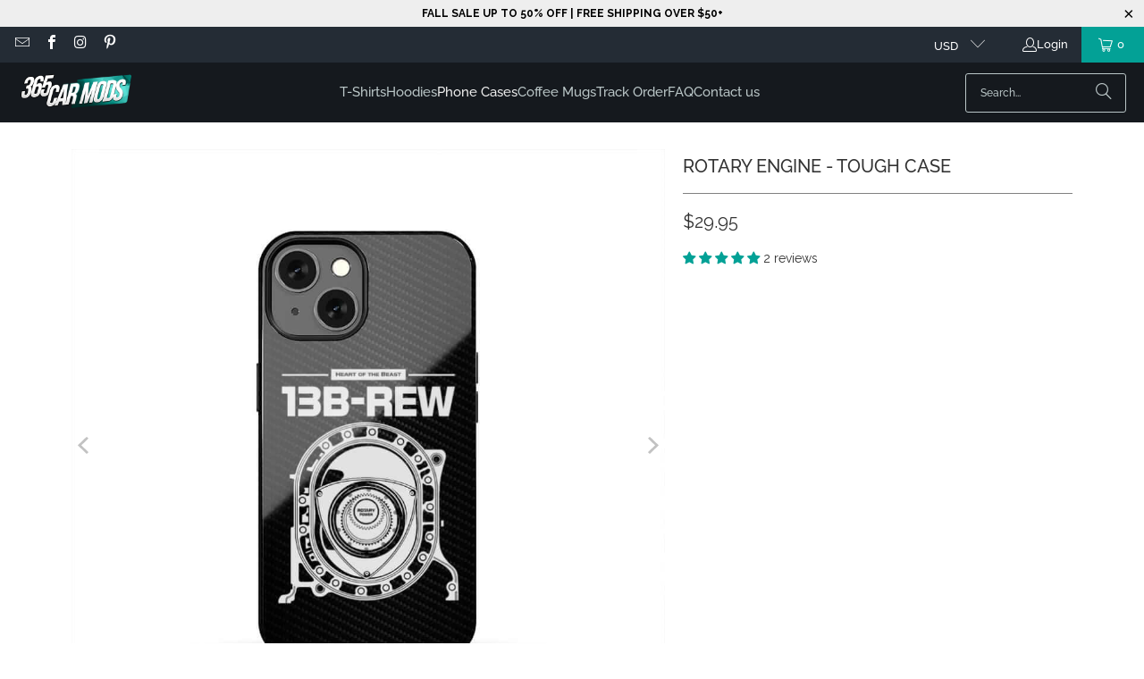

--- FILE ---
content_type: text/html; charset=utf-8
request_url: https://365carmods.com/collections/car-phone-cases/products/13b-rew-rotary-engine-tough-case
body_size: 53497
content:
<!DOCTYPE html>
<html class="no-js no-touch" lang="en">
  <head>
    <meta charset="utf-8">
    <meta http-equiv="cleartype" content="on">
    <meta name="robots" content="index,follow">

    <!-- Mobile Specific Metas -->
    <meta name="HandheldFriendly" content="True">
    <meta name="MobileOptimized" content="320">
    <meta name="viewport" content="width=device-width,initial-scale=1">
    <meta name="theme-color" content="#ffffff">

    


    <link rel="preconnect" href="https://fonts.shopifycdn.com" />
    <link rel="preconnect" href="https://cdn.shopify.com" />
    <link rel="preconnect" href="https://cdn.shopifycloud.com" />

    <link rel="dns-prefetch" href="https://v.shopify.com" />
    <link rel="dns-prefetch" href="https://www.youtube.com" />
    <link rel="dns-prefetch" href="https://vimeo.com" />

    <link href="//365carmods.com/cdn/shop/t/74/assets/jquery.min.js?v=147293088974801289311744289889" as="script" rel="preload">

    <!-- Stylesheet for Fancybox library -->
    <link rel="stylesheet" href="//365carmods.com/cdn/shop/t/74/assets/fancybox.css?v=19278034316635137701744289889" type="text/css" media="all" defer>

    <!-- Devkit styles --><style>
  @layer base, components, utilities, overrides;
</style><style data-shopify>:root {
    /* ===================================== */
    /* Root variables */
    /* ===================================== */

    --root-font-size: 16px;
    --root-color-primary: #000;
    --root-color-secondary: #fff;

    /* ===================================== */
    /* Colors */
    /* ===================================== */

    --color-primary: var(--root-color-primary);
    --color-secondary: var(--root-color-secondary);

    --link-color: #03a196;
    --link-hover-color: #057c73;
    --border-color: #cccccc;

    /* ===================================== */
    /* Icons */
    /* ===================================== */

    --icon-color: ;
    --icon-hover-color: var(--link-hover-color);
    --icon-size: px;

    /* ===================================== */
    /* Buttons */
    /* ===================================== */

    --button-style: rounded;
    --button-weight: normal;
    --button-font-size: 15;
    --button-font-transform: uppercase;
    --btn-color: #03a196;
    --btn-text-color: #ffffff;
    --btn-hover-color: #057c73;

    
        --border-radius: 3px;
      

    /* ===================================== */
    /* Typography */
    /* ===================================== */

    --regular-font-family: Raleway;
    --regular-font-fallback-families: sans-serif;
    --regular-font-weight: 400;
    --regular-font-style: normal;
    --regular-font-size: 14px;
    --regular-font-transform: none;
    --regular-color: #333333;

    --headline-font-family: Raleway, sans-serif;
    --headline-font-weight: 500;
    --headline-font-style: normal;
    --headline-font-transform: uppercase;
    --headline-color: #333333;
    --headline-letter_spacing: 0px;

    /* ===================================== */
    /* Components */
    /* ===================================== */

    /* Nav */
    --nav-font: Raleway, sans-serif;
    --nav-font-style: normal;
    --nav-letter-spacing: 0;

    /* Footer */
    --sub-footer-text-color: #bac6c7;
    --headline-footer-text-color: #03a196;
    --footer-heading-font-size: 16;

    /* Newsletter */
    --use-newsletter-border: false;
    --newsletter-section-background-color: #eeeeee;
    --newsletter-section-color: #000000;
    --newsletter-section-background-color-gradient: ;
    --newsletter-popup-image-align: right;
    --newsletter-popup-close: true;
    --newsletter-popup-text-align: center;
    --newsletter-popup-background-color: #ffffff;
    --newsletter-popup-color: #363636;
    --newsletter-popup-background-color-gradient: ;
  }</style>
<style data-shopify>h1, h2, h3, h4, h5, h6,
  .h1, .h2, .h3, .h4, .h5, .h6 {
    font-family: var(--headline-font-family);
    font-weight: var(--headline-font-weight);
    font-style: var(--headline-font-style);
    text-transform: var(--headline-font-transform);
    line-height: 1.5;
    color: var(--headline-color);
    display: block;
    letter-spacing: var(--headline-letter_spacing);
    text-rendering: optimizeLegibility;

    a {
      &:link,
      &:visited {
        color: inherit;
      }

      &:hover,
      &:active {
        color: var(--link-color);
      }
    }
  }

  h1, .h1 {
    font-size: 20px;
    margin: 0 auto 15px;
    clear: both;
    font-weight: var(--headline-font-weight);
    padding-top: 4px;
  }

  h2,
  .h2 {
    font-size: 18px;
    margin-bottom: 0.75em;
  }

  h3,
  .h3 {
    font-size: 16px;
    margin: 0 auto 15px 0;

    &.title {
      line-height: 1.25;
      margin: 0 auto 15px;
      clear: both;
      padding-top: 4px;
    }

    &.sub_title {
      padding: 5px 0;
    }
  }

  h4,
  .h4 {
    font-size: 14px;
    margin: 0 0 0.5em 0;
    padding: 7px 0;

    &.title a {
      border: 0;
      padding: 0;
      margin: 0;
    }
  }

  h5,
  .h5 {
    font-size: 13px;
    margin: 0 0 0.5em 0;
    padding: 7px 0;

    &.sub_title {
      padding: 5px 0;
      color: var(--headline-color);
    }

    &.sub_title a {
      color: var(--headline-color);
    }
  }

  h6,
  .h6 {
    font-size: 12px;
    letter-spacing: calc(var(--headline-letter_spacing) / 2);
    margin: 0 0 0.5em 0;
    padding: 7px 0;

    &.title {
      line-height: 32px;
      margin: 0 0 0.5em 0;
    }
  }

  p {
    margin: 0 0 15px;
    font-style: normal;
    line-height: 1.6em;
  }

  .text-align--center {
    text-align: center;
  }

  .text-align--left {
    text-align: left;
  }

  .text-align--right {
    text-align: right;
  }</style>
<style data-shopify>:root {
    /* Root Colors */
    --color-primary: #333333;
    --color-secondary: #ffffff;
  }

  html, body {
    color: var(--color-primary);
    background-color: var(--color-secondary);
  }</style>

<style>
      
    /*! modern-normalize v3.0.1 | MIT License | https://github.com/sindresorhus/modern-normalize */*,:before,:after{box-sizing:border-box}html{font-family:system-ui,Segoe UI,Roboto,Helvetica,Arial,sans-serif,"Apple Color Emoji","Segoe UI Emoji";line-height:1.15;text-size-adjust:100%;tab-size:4}body{margin:0}b,strong{font-weight:bolder}code,kbd,samp,pre{font-family:ui-monospace,SFMono-Regular,Consolas,Liberation Mono,Menlo,monospace;font-size:1em}small{font-size:80%}sub,sup{position:relative;font-size:75%;line-height:0;vertical-align:baseline}sub{bottom:-.25em}sup{top:-.5em}table{border-color:currentcolor}button,input,optgroup,select,textarea{margin:0;font-family:inherit;font-size:100%;line-height:1.15}button,[type=button],[type=reset],[type=submit]{-webkit-appearance:auto;appearance:auto}legend{padding:0}progress{vertical-align:baseline}::-webkit-inner-spin-button,::-webkit-outer-spin-button{height:auto}[type=search]{-webkit-appearance:textfield;appearance:textfield;outline-offset:-2px}::-webkit-search-decoration{-webkit-appearance:none;appearance:none}::-webkit-file-upload-button{font:inherit;-webkit-appearance:auto;appearance:auto}summary{display:list-item}
/*# sourceMappingURL=/s/files/1/2282/8555/t/80/assets/vendor.modern-normalize.css.map?v=101712644036999526981746758603 */

  
    </style>




<style>
      
    form,fieldset{margin-bottom:20px}input[type=text],input[type=password],input[type=email],input[type=search],input[type=url],input[type=tel],input[type=number],input[type=date],input[type=month],input[type=week],input[type=time],input[type=range],input[type=color],select,textarea{display:block;width:100%;height:44px;max-height:100%;padding:0 10px;margin:0;font:13px HelveticaNeue-Light,Helvetica Neue Light,Helvetica Neue,Helvetica,Arial,sans-serif;line-height:22px;color:#5f6a7d;-webkit-appearance:none;appearance:none;outline:none;background:#fff;border:1px solid var(--border-color);text-rendering:optimizelegibility;border-radius:var(--border-radius)}@media only screen and (width <= 480px){input[type=text],input[type=password],input[type=email],input[type=search],input[type=url],input[type=tel],input[type=number],input[type=date],input[type=month],input[type=week],input[type=time],input[type=range],input[type=color],select,textarea{font-size:16px}}input[type=text]:active,input[type=text]:focus,input[type=password]:active,input[type=password]:focus,input[type=email]:active,input[type=email]:focus,input[type=search]:active,input[type=search]:focus,input[type=url]:active,input[type=url]:focus,input[type=tel]:active,input[type=tel]:focus,input[type=number]:active,input[type=number]:focus,input[type=date]:active,input[type=date]:focus,input[type=month]:active,input[type=month]:focus,input[type=week]:active,input[type=week]:focus,input[type=time]:active,input[type=time]:focus,input[type=range]:active,input[type=range]:focus,input[type=color]:active,input[type=color]:focus,select:active,select:focus,textarea:active,textarea:focus{color:#444;border:1px solid #aaa}input[type=number]::-webkit-outer-spin-button,input[type=number]::-webkit-inner-spin-button{margin:0;-webkit-appearance:none;appearance:none}input[type=text]::-ms-clear{display:none;width:0;height:0}input[type=text]::-ms-reveal{display:none;width:0;height:0}input[type=search]::-webkit-search-decoration,input[type=search]::-webkit-search-cancel-button,input[type=search]::-webkit-search-results-button,input[type=search]::-webkit-search-results-decoration{display:none}input[type=date]{display:inline-flex}input[type=number]{-webkit-appearance:textfield!important;appearance:textfield!important}select::-ms-expand{display:none}select{padding:8px var(--pill-padding, 14px) 8px;text-overflow:"";text-indent:.01px;-webkit-appearance:none;appearance:none;background:#fff url("data:image/svg+xml,%3Csvg width='50' height='27' xmlns='http://www.w3.org/2000/svg'%3E%3Cpath d='M25 27.05 0 1.319 1.367 0 25 24.316 48.633 0 50 1.318z' fill='%23000' fill-rule='nonzero'/%3E%3C/svg%3E%0A") no-repeat 95% 50%;background-size:.85rem;border:1px solid #d9dbdc;border-radius:var(--border-radius)}label,legend{display:block;margin-bottom:5px;font-size:13px;font-weight:700;text-align:left;text-transform:var(--regular-font-transform)}input[type=checkbox]{display:inline}label span,legend span{font-size:13px;font-weight:700;color:#444}textarea{min-height:120px;padding:15px 9px}
/*# sourceMappingURL=/s/files/1/1110/3544/t/8/assets/util.forms.css.map?v=9434103573914653061743677232 */

  
    </style>


<style>
      
    svg.icon {
  display: inline-block;
  width: var(--icon-width-size, var(--icon-size));
  height: var(--icon-height-size, var(--icon-size));
  vertical-align: middle;
  color: inherit;
}

  
    </style>


<link href="//365carmods.com/cdn/shop/t/74/assets/util.grid.css?v=72002231341491640291744289890" rel="stylesheet" type="text/css" media="all" />
    <script async crossorigin fetchpriority="high" src="/cdn/shopifycloud/importmap-polyfill/es-modules-shim.2.4.0.js"></script>
<script>
      console.warn('Asset size is too large to inline stylesheet: util.grid.css');
    </script>


<style>
      
    .page-blocks{display:flex;flex-wrap:wrap;justify-content:center;width:100%}.shopify-section{width:100%}@media only screen and (width <= 480px){.shopify-section{width:100%!important;padding-right:0!important;padding-left:0!important}}.section{width:95%;max-width:1200px;margin-right:auto;margin-left:auto}.section.is-width-wide{width:100%;max-width:none}.section-wrapper{display:flex;flex-wrap:wrap;justify-content:center;width:100%}.section-wrapper .under-menu:nth-child(1) .full-width--false{margin-top:30px}.no-js .section-wrapper .under-menu:nth-child(1) .full-width--false{margin-top:0}.section-wrapper--product{width:95%;max-width:1200px;margin-right:auto;margin-left:auto}.section-wrapper--product .section{width:100%}.section-wrapper--product.is-width-wide{width:100%;max-width:none}@media only screen and (width <= 798px){.mobile_nav-fixed--true .section-wrapper{display:block;margin-top:40px}}@media only screen and (width <= 798px){.mobile_nav-fixed--true.promo-banner--show .section-wrapper{display:block;margin-top:70px}}
/*# sourceMappingURL=/s/files/1/2093/6077/t/77/assets/util.section.css.map?v=153702294399133020061766655954 */

  
    </style>



<link rel="preconnect" href="https://fonts.googleapis.com">
<link rel="preconnect" href="https://fonts.gstatic.com" crossorigin>
<link
  href="https://fonts.googleapis.com/css2?family=Oswald:wght@200..700&family=Roboto:ital,wght@0,100..900;1,100..900&display=swap"
  rel="stylesheet"
>
<style>
  :root {
    --link-color: #03a196;
    --link-hover-color: #03857c;

    --icon-color: #000;
    --icon-size: 24px;

    --headline-font-family: 'Oswald', sans-serif;
    --headline-font-weight: 300;
    --headline-font-style: normal;
    --headline-font-transform: uppercase;
    --headline-color: #333;
    --headline-letter_spacing: 2px;

    --regular-font-family: 'Roboto', sans-serif;
    --regular-font-weight: 400;
    --regular-font-style: normal;
    --regular-font-size: 15px;
    --regular-font-transform: none;
    --regular-color: #333;

    --border-radius: 0;
  }

  body {
    font-family: var(--regular-font-family);
    font-weight: var(--regular-font-weight);
    font-style: var(--regular-font-style);
    font-size: var(--regular-font-size);
    text-transform: var(--regular-font-transform);
    color: var(--regular-color);
    line-height: 1.6em;
    overflow: auto;
  }
</style>


    <!-- Stylesheets for Turbo -->
    <link href="//365carmods.com/cdn/shop/t/74/assets/styles.css?v=37093581007569315041762333042" rel="stylesheet" type="text/css" media="all" />

    <!-- Icons -->
    
      <link rel="shortcut icon" type="image/x-icon" href="//365carmods.com/cdn/shop/files/365carmods-fav-icon_7eca3928-f376-4343-8c43-451233b4a75b_180x180.png?v=1614764224">
      <link rel="apple-touch-icon" href="//365carmods.com/cdn/shop/files/365carmods-fav-icon_7eca3928-f376-4343-8c43-451233b4a75b_180x180.png?v=1614764224"/>
      <link rel="apple-touch-icon" sizes="57x57" href="//365carmods.com/cdn/shop/files/365carmods-fav-icon_7eca3928-f376-4343-8c43-451233b4a75b_57x57.png?v=1614764224"/>
      <link rel="apple-touch-icon" sizes="60x60" href="//365carmods.com/cdn/shop/files/365carmods-fav-icon_7eca3928-f376-4343-8c43-451233b4a75b_60x60.png?v=1614764224"/>
      <link rel="apple-touch-icon" sizes="72x72" href="//365carmods.com/cdn/shop/files/365carmods-fav-icon_7eca3928-f376-4343-8c43-451233b4a75b_72x72.png?v=1614764224"/>
      <link rel="apple-touch-icon" sizes="76x76" href="//365carmods.com/cdn/shop/files/365carmods-fav-icon_7eca3928-f376-4343-8c43-451233b4a75b_76x76.png?v=1614764224"/>
      <link rel="apple-touch-icon" sizes="114x114" href="//365carmods.com/cdn/shop/files/365carmods-fav-icon_7eca3928-f376-4343-8c43-451233b4a75b_114x114.png?v=1614764224"/>
      <link rel="apple-touch-icon" sizes="180x180" href="//365carmods.com/cdn/shop/files/365carmods-fav-icon_7eca3928-f376-4343-8c43-451233b4a75b_180x180.png?v=1614764224"/>
      <link rel="apple-touch-icon" sizes="228x228" href="//365carmods.com/cdn/shop/files/365carmods-fav-icon_7eca3928-f376-4343-8c43-451233b4a75b_228x228.png?v=1614764224"/>
    
    <link rel="canonical" href="https://365carmods.com/products/13b-rew-rotary-engine-tough-case"/>

    

    
      <script type="text/javascript" src="/services/javascripts/currencies.js" data-no-instant></script>
    

    
      <script src="//365carmods.com/cdn/shop/t/74/assets/currencies.js?v=1648699478663843391744289889" defer></script>
    

    
    <script>
      window.PXUTheme = window.PXUTheme || {};
      window.PXUTheme.version = '9.5.2';
      window.PXUTheme.name = 'Turbo';
    </script>
    


    
<template id="price-ui"><span class="compare-at-price" data-compare-at-price></span><span class="price " data-price></span><span class="unit-pricing" data-unit-pricing></span></template>
    <template id="price-ui-badge"><span class="badge" data-badge></span></template>
    
    <template id="price-ui__price"><span class="money" data-price></span></template>
    <template id="price-ui__price-range"><span class="price-min" data-price-min><span class="money" data-price></span></span> - <span class="price-max" data-price-max><span class="money" data-price></span></span></template>
    <template id="price-ui__unit-pricing"><span class="unit-quantity" data-unit-quantity></span> | <span class="unit-price" data-unit-price><span class="money" data-price></span></span> / <span class="unit-measurement" data-unit-measurement></span></template>
    <template id="price-ui-badge__percent-savings-range">Save up to <span data-price-percent></span>%</template>
    <template id="price-ui-badge__percent-savings">Save <span data-price-percent></span>%</template>
    <template id="price-ui-badge__price-savings-range">Save up to <span class="money" data-price></span></template>
    <template id="price-ui-badge__price-savings">Save <span class="money" data-price></span></template>
    <template id="price-ui-badge__on-sale">Sale</template>
    <template id="price-ui-badge__sold-out">Sold out</template>
    <template id="price-ui-badge__in-stock">In stock</template>
    
<script type="importmap">
{
  "imports": {
    "component.age-gate": "//365carmods.com/cdn/shop/t/74/assets/component.age-gate.js?v=178206963185212261781744289889",
    "component.back-to-top-button": "//365carmods.com/cdn/shop/t/74/assets/component.back-to-top-button.js?v=121105669381073937401744289889",
    "currencies": "//365carmods.com/cdn/shop/t/74/assets/currencies.js?v=1648699478663843391744289889",
    "instantclick": "//365carmods.com/cdn/shop/t/74/assets/instantclick.min.js?v=20092422000980684151744289889",
    "jquery.cart": "//365carmods.com/cdn/shop/t/74/assets/jquery.cart.min.js?v=166679848951413287571744289889",
    "jquery": "//365carmods.com/cdn/shop/t/74/assets/jquery.min.js?v=147293088974801289311744289889",
    "themeEditorSections": "//365carmods.com/cdn/shop/t/74/assets/themeEditorSections.js?v=5839781550804967381744289890",
    "util.animations": "//365carmods.com/cdn/shop/t/74/assets/util.animations.js?v=88379227021148447571744289890",
    "util.events": "//365carmods.com/cdn/shop/t/74/assets/util.events.js?v=163430142883111782711744289890",
    "vendor.isbot": "//365carmods.com/cdn/shop/t/74/assets/vendor.isbot.js?v=141969293939305478221744289890",
    "vendor.just-debounce": "//365carmods.com/cdn/shop/t/74/assets/vendor.just-debounce.js?v=43348262834111556771744289890",
    "vendor.noscroll.96a94b32": "//365carmods.com/cdn/shop/t/74/assets/vendor.noscroll.96a94b32.js?v=103500330829761603901744289890",
    "vendor.noscroll": "//365carmods.com/cdn/shop/t/74/assets/vendor.noscroll.js?v=81117179843272977361744289890",
    "vendors": "//365carmods.com/cdn/shop/t/74/assets/vendors.js?v=176241922172216752211744289890"
  }
}
</script><script>
      
window.PXUTheme = window.PXUTheme || {};


window.PXUTheme.theme_settings = {};
window.PXUTheme.currency = {};
window.PXUTheme.routes = window.PXUTheme.routes || {};


window.PXUTheme.theme_settings.display_tos_checkbox = true;
window.PXUTheme.theme_settings.go_to_checkout = true;
window.PXUTheme.theme_settings.cart_action = "redirect_cart";
window.PXUTheme.theme_settings.cart_shipping_calculator = false;


window.PXUTheme.theme_settings.collection_swatches = false;
window.PXUTheme.theme_settings.collection_secondary_image = true;


window.PXUTheme.currency.show_multiple_currencies = true;
window.PXUTheme.currency.shop_currency = "USD";
window.PXUTheme.currency.default_currency = "USD";
window.PXUTheme.currency.display_format = "money_format";
window.PXUTheme.currency.money_format = "${{amount}}";
window.PXUTheme.currency.money_format_no_currency = "${{amount}}";
window.PXUTheme.currency.money_format_currency = "${{amount}} USD";
window.PXUTheme.currency.native_multi_currency = false;
window.PXUTheme.currency.iso_code = "USD";
window.PXUTheme.currency.symbol = "$";


window.PXUTheme.theme_settings.display_inventory_left = true;
window.PXUTheme.theme_settings.inventory_threshold = 10;
window.PXUTheme.theme_settings.limit_quantity = false;


window.PXUTheme.theme_settings.menu_position = null;


window.PXUTheme.theme_settings.newsletter_popup = false;
window.PXUTheme.theme_settings.newsletter_popup_days = "7";
window.PXUTheme.theme_settings.newsletter_popup_mobile = false;
window.PXUTheme.theme_settings.newsletter_popup_seconds = 0;


window.PXUTheme.theme_settings.pagination_type = "infinite_scroll";


window.PXUTheme.theme_settings.enable_shopify_collection_badges = true;
window.PXUTheme.theme_settings.quick_shop_thumbnail_position = "bottom-thumbnails";
window.PXUTheme.theme_settings.product_form_style = "radio";
window.PXUTheme.theme_settings.sale_banner_enabled = false;
window.PXUTheme.theme_settings.display_savings = true;
window.PXUTheme.theme_settings.display_sold_out_price = false;
window.PXUTheme.theme_settings.free_text = "Price TBD";
window.PXUTheme.theme_settings.video_looping = null;
window.PXUTheme.theme_settings.quick_shop_style = "popup";
window.PXUTheme.theme_settings.hover_enabled = false;


window.PXUTheme.routes.cart_url = "/cart";
window.PXUTheme.routes.cart_update_url = "/cart/update";
window.PXUTheme.routes.root_url = "/";
window.PXUTheme.routes.search_url = "/search";
window.PXUTheme.routes.all_products_collection_url = "/collections/all";
window.PXUTheme.routes.product_recommendations_url = "/recommendations/products";
window.PXUTheme.routes.predictive_search_url = "/search/suggest";


window.PXUTheme.theme_settings.image_loading_style = "appear";


window.PXUTheme.theme_settings.enable_autocomplete = true;


window.PXUTheme.theme_settings.page_dots_enabled = false;
window.PXUTheme.theme_settings.slideshow_arrow_size = "light";


window.PXUTheme.theme_settings.quick_shop_enabled = false;


window.PXUTheme.translation = {};


window.PXUTheme.translation.agree_to_terms_warning = "You must agree with the terms and conditions to checkout.";
window.PXUTheme.translation.one_item_left = "item left";
window.PXUTheme.translation.items_left_text = "items left";
window.PXUTheme.translation.cart_savings_text = "Total Savings";
window.PXUTheme.translation.cart_discount_text = "Discount";
window.PXUTheme.translation.cart_subtotal_text = "Subtotal";
window.PXUTheme.translation.cart_remove_text = "Remove";
window.PXUTheme.translation.cart_free_text = "Free";


window.PXUTheme.translation.newsletter_success_text = "Thank you for joining our mailing list!";


window.PXUTheme.translation.notify_email = "Enter your email address...";
window.PXUTheme.translation.notify_email_value = "Translation missing: en.contact.fields.email";
window.PXUTheme.translation.notify_email_send = "Send";
window.PXUTheme.translation.notify_message_first = "Please notify me when ";
window.PXUTheme.translation.notify_message_last = " becomes available - ";
window.PXUTheme.translation.notify_success_text = "Thanks! We will notify you when this product becomes available!";


window.PXUTheme.translation.add_to_cart = "Add to Cart";
window.PXUTheme.translation.coming_soon_text = "Coming Soon";
window.PXUTheme.translation.sold_out_text = "Sold Out";
window.PXUTheme.translation.sale_text = "Sale";
window.PXUTheme.translation.savings_text = "You Save";
window.PXUTheme.translation.percent_off_text = "% off";
window.PXUTheme.translation.from_text = "from";
window.PXUTheme.translation.new_text = "New";
window.PXUTheme.translation.pre_order_text = "Pre-Order";
window.PXUTheme.translation.unavailable_text = "Unavailable";


window.PXUTheme.translation.all_results = "View all results";
window.PXUTheme.translation.no_results = "Sorry, no results!";


window.PXUTheme.media_queries = {};
window.PXUTheme.media_queries.small = window.matchMedia( "(max-width: 480px)" );
window.PXUTheme.media_queries.medium = window.matchMedia( "(max-width: 798px)" );
window.PXUTheme.media_queries.large = window.matchMedia( "(min-width: 799px)" );
window.PXUTheme.media_queries.larger = window.matchMedia( "(min-width: 960px)" );
window.PXUTheme.media_queries.xlarge = window.matchMedia( "(min-width: 1200px)" );
window.PXUTheme.media_queries.ie10 = window.matchMedia( "all and (-ms-high-contrast: none), (-ms-high-contrast: active)" );
window.PXUTheme.media_queries.tablet = window.matchMedia( "only screen and (min-width: 799px) and (max-width: 1024px)" );
window.PXUTheme.media_queries.mobile_and_tablet = window.matchMedia( "(max-width: 1024px)" );

    </script>

    

    

    <script>
      
    </script>

    <script>window.performance && window.performance.mark && window.performance.mark('shopify.content_for_header.start');</script><meta id="shopify-digital-wallet" name="shopify-digital-wallet" content="/22006351/digital_wallets/dialog">
<meta name="shopify-checkout-api-token" content="e57afd0a9ebabc9fc3d270cdc4f2c05a">
<meta id="in-context-paypal-metadata" data-shop-id="22006351" data-venmo-supported="false" data-environment="production" data-locale="en_US" data-paypal-v4="true" data-currency="USD">
<link rel="alternate" hreflang="x-default" href="https://365carmods.com/products/13b-rew-rotary-engine-tough-case">
<link rel="alternate" hreflang="en" href="https://365carmods.com/products/13b-rew-rotary-engine-tough-case">
<link rel="alternate" hreflang="en-CA" href="https://365carmods.com/en-ca/products/13b-rew-rotary-engine-tough-case">
<link rel="alternate" hreflang="en-AU" href="https://365carmods.com/en-au/products/13b-rew-rotary-engine-tough-case">
<link rel="alternate" type="application/json+oembed" href="https://365carmods.com/products/13b-rew-rotary-engine-tough-case.oembed">
<script async="async" src="/checkouts/internal/preloads.js?locale=en-US"></script>
<script id="shopify-features" type="application/json">{"accessToken":"e57afd0a9ebabc9fc3d270cdc4f2c05a","betas":["rich-media-storefront-analytics"],"domain":"365carmods.com","predictiveSearch":true,"shopId":22006351,"locale":"en"}</script>
<script>var Shopify = Shopify || {};
Shopify.shop = "365carszo.myshopify.com";
Shopify.locale = "en";
Shopify.currency = {"active":"USD","rate":"1.0"};
Shopify.country = "US";
Shopify.theme = {"name":"Turbo seoul (Nov-26-2020) (Dec-20-... - 2025-04-10","id":179871940932,"schema_name":"Turbo","schema_version":"9.5.2","theme_store_id":null,"role":"main"};
Shopify.theme.handle = "null";
Shopify.theme.style = {"id":null,"handle":null};
Shopify.cdnHost = "365carmods.com/cdn";
Shopify.routes = Shopify.routes || {};
Shopify.routes.root = "/";</script>
<script type="module">!function(o){(o.Shopify=o.Shopify||{}).modules=!0}(window);</script>
<script>!function(o){function n(){var o=[];function n(){o.push(Array.prototype.slice.apply(arguments))}return n.q=o,n}var t=o.Shopify=o.Shopify||{};t.loadFeatures=n(),t.autoloadFeatures=n()}(window);</script>
<script id="shop-js-analytics" type="application/json">{"pageType":"product"}</script>
<script defer="defer" async type="module" src="//365carmods.com/cdn/shopifycloud/shop-js/modules/v2/client.init-shop-cart-sync_BN7fPSNr.en.esm.js"></script>
<script defer="defer" async type="module" src="//365carmods.com/cdn/shopifycloud/shop-js/modules/v2/chunk.common_Cbph3Kss.esm.js"></script>
<script defer="defer" async type="module" src="//365carmods.com/cdn/shopifycloud/shop-js/modules/v2/chunk.modal_DKumMAJ1.esm.js"></script>
<script type="module">
  await import("//365carmods.com/cdn/shopifycloud/shop-js/modules/v2/client.init-shop-cart-sync_BN7fPSNr.en.esm.js");
await import("//365carmods.com/cdn/shopifycloud/shop-js/modules/v2/chunk.common_Cbph3Kss.esm.js");
await import("//365carmods.com/cdn/shopifycloud/shop-js/modules/v2/chunk.modal_DKumMAJ1.esm.js");

  window.Shopify.SignInWithShop?.initShopCartSync?.({"fedCMEnabled":true,"windoidEnabled":true});

</script>
<script>(function() {
  var isLoaded = false;
  function asyncLoad() {
    if (isLoaded) return;
    isLoaded = true;
    var urls = ["\/\/cdn.shopify.com\/proxy\/7492099bd74c6453a2c236d7a58bcb787dc54b5c3f7203369f0a13921791fbaf\/forms-akamai.smsbump.com\/25329\/form_50506.js?ver=1715799687\u0026shop=365carszo.myshopify.com\u0026sp-cache-control=cHVibGljLCBtYXgtYWdlPTkwMA","\/\/cdn.shopify.com\/proxy\/230d82012284b586ba9592d1c8b9f4335983a42ef315e1492f2b9c178e93479c\/shopify-script-tags.s3.eu-west-1.amazonaws.com\/smartseo\/instantpage.js?shop=365carszo.myshopify.com\u0026sp-cache-control=cHVibGljLCBtYXgtYWdlPTkwMA","\/\/cdn.shopify.com\/proxy\/e76feb1473db0e671400a43e590812bfc7373f6a89f4fab27ea03fa70a339d9c\/static.cdn.printful.com\/static\/js\/external\/shopify-product-customizer.js?v=0.28\u0026shop=365carszo.myshopify.com\u0026sp-cache-control=cHVibGljLCBtYXgtYWdlPTkwMA"];
    for (var i = 0; i < urls.length; i++) {
      var s = document.createElement('script');
      s.type = 'text/javascript';
      s.async = true;
      s.src = urls[i];
      var x = document.getElementsByTagName('script')[0];
      x.parentNode.insertBefore(s, x);
    }
  };
  if(window.attachEvent) {
    window.attachEvent('onload', asyncLoad);
  } else {
    window.addEventListener('load', asyncLoad, false);
  }
})();</script>
<script id="__st">var __st={"a":22006351,"offset":7200,"reqid":"82021835-e676-4634-bfed-2b5e273fa888-1770029128","pageurl":"365carmods.com\/collections\/car-phone-cases\/products\/13b-rew-rotary-engine-tough-case","u":"942848f8b0b9","p":"product","rtyp":"product","rid":4500723564604};</script>
<script>window.ShopifyPaypalV4VisibilityTracking = true;</script>
<script id="captcha-bootstrap">!function(){'use strict';const t='contact',e='account',n='new_comment',o=[[t,t],['blogs',n],['comments',n],[t,'customer']],c=[[e,'customer_login'],[e,'guest_login'],[e,'recover_customer_password'],[e,'create_customer']],r=t=>t.map((([t,e])=>`form[action*='/${t}']:not([data-nocaptcha='true']) input[name='form_type'][value='${e}']`)).join(','),a=t=>()=>t?[...document.querySelectorAll(t)].map((t=>t.form)):[];function s(){const t=[...o],e=r(t);return a(e)}const i='password',u='form_key',d=['recaptcha-v3-token','g-recaptcha-response','h-captcha-response',i],f=()=>{try{return window.sessionStorage}catch{return}},m='__shopify_v',_=t=>t.elements[u];function p(t,e,n=!1){try{const o=window.sessionStorage,c=JSON.parse(o.getItem(e)),{data:r}=function(t){const{data:e,action:n}=t;return t[m]||n?{data:e,action:n}:{data:t,action:n}}(c);for(const[e,n]of Object.entries(r))t.elements[e]&&(t.elements[e].value=n);n&&o.removeItem(e)}catch(o){console.error('form repopulation failed',{error:o})}}const l='form_type',E='cptcha';function T(t){t.dataset[E]=!0}const w=window,h=w.document,L='Shopify',v='ce_forms',y='captcha';let A=!1;((t,e)=>{const n=(g='f06e6c50-85a8-45c8-87d0-21a2b65856fe',I='https://cdn.shopify.com/shopifycloud/storefront-forms-hcaptcha/ce_storefront_forms_captcha_hcaptcha.v1.5.2.iife.js',D={infoText:'Protected by hCaptcha',privacyText:'Privacy',termsText:'Terms'},(t,e,n)=>{const o=w[L][v],c=o.bindForm;if(c)return c(t,g,e,D).then(n);var r;o.q.push([[t,g,e,D],n]),r=I,A||(h.body.append(Object.assign(h.createElement('script'),{id:'captcha-provider',async:!0,src:r})),A=!0)});var g,I,D;w[L]=w[L]||{},w[L][v]=w[L][v]||{},w[L][v].q=[],w[L][y]=w[L][y]||{},w[L][y].protect=function(t,e){n(t,void 0,e),T(t)},Object.freeze(w[L][y]),function(t,e,n,w,h,L){const[v,y,A,g]=function(t,e,n){const i=e?o:[],u=t?c:[],d=[...i,...u],f=r(d),m=r(i),_=r(d.filter((([t,e])=>n.includes(e))));return[a(f),a(m),a(_),s()]}(w,h,L),I=t=>{const e=t.target;return e instanceof HTMLFormElement?e:e&&e.form},D=t=>v().includes(t);t.addEventListener('submit',(t=>{const e=I(t);if(!e)return;const n=D(e)&&!e.dataset.hcaptchaBound&&!e.dataset.recaptchaBound,o=_(e),c=g().includes(e)&&(!o||!o.value);(n||c)&&t.preventDefault(),c&&!n&&(function(t){try{if(!f())return;!function(t){const e=f();if(!e)return;const n=_(t);if(!n)return;const o=n.value;o&&e.removeItem(o)}(t);const e=Array.from(Array(32),(()=>Math.random().toString(36)[2])).join('');!function(t,e){_(t)||t.append(Object.assign(document.createElement('input'),{type:'hidden',name:u})),t.elements[u].value=e}(t,e),function(t,e){const n=f();if(!n)return;const o=[...t.querySelectorAll(`input[type='${i}']`)].map((({name:t})=>t)),c=[...d,...o],r={};for(const[a,s]of new FormData(t).entries())c.includes(a)||(r[a]=s);n.setItem(e,JSON.stringify({[m]:1,action:t.action,data:r}))}(t,e)}catch(e){console.error('failed to persist form',e)}}(e),e.submit())}));const S=(t,e)=>{t&&!t.dataset[E]&&(n(t,e.some((e=>e===t))),T(t))};for(const o of['focusin','change'])t.addEventListener(o,(t=>{const e=I(t);D(e)&&S(e,y())}));const B=e.get('form_key'),M=e.get(l),P=B&&M;t.addEventListener('DOMContentLoaded',(()=>{const t=y();if(P)for(const e of t)e.elements[l].value===M&&p(e,B);[...new Set([...A(),...v().filter((t=>'true'===t.dataset.shopifyCaptcha))])].forEach((e=>S(e,t)))}))}(h,new URLSearchParams(w.location.search),n,t,e,['guest_login'])})(!0,!0)}();</script>
<script integrity="sha256-4kQ18oKyAcykRKYeNunJcIwy7WH5gtpwJnB7kiuLZ1E=" data-source-attribution="shopify.loadfeatures" defer="defer" src="//365carmods.com/cdn/shopifycloud/storefront/assets/storefront/load_feature-a0a9edcb.js" crossorigin="anonymous"></script>
<script data-source-attribution="shopify.dynamic_checkout.dynamic.init">var Shopify=Shopify||{};Shopify.PaymentButton=Shopify.PaymentButton||{isStorefrontPortableWallets:!0,init:function(){window.Shopify.PaymentButton.init=function(){};var t=document.createElement("script");t.src="https://365carmods.com/cdn/shopifycloud/portable-wallets/latest/portable-wallets.en.js",t.type="module",document.head.appendChild(t)}};
</script>
<script data-source-attribution="shopify.dynamic_checkout.buyer_consent">
  function portableWalletsHideBuyerConsent(e){var t=document.getElementById("shopify-buyer-consent"),n=document.getElementById("shopify-subscription-policy-button");t&&n&&(t.classList.add("hidden"),t.setAttribute("aria-hidden","true"),n.removeEventListener("click",e))}function portableWalletsShowBuyerConsent(e){var t=document.getElementById("shopify-buyer-consent"),n=document.getElementById("shopify-subscription-policy-button");t&&n&&(t.classList.remove("hidden"),t.removeAttribute("aria-hidden"),n.addEventListener("click",e))}window.Shopify?.PaymentButton&&(window.Shopify.PaymentButton.hideBuyerConsent=portableWalletsHideBuyerConsent,window.Shopify.PaymentButton.showBuyerConsent=portableWalletsShowBuyerConsent);
</script>
<script data-source-attribution="shopify.dynamic_checkout.cart.bootstrap">document.addEventListener("DOMContentLoaded",(function(){function t(){return document.querySelector("shopify-accelerated-checkout-cart, shopify-accelerated-checkout")}if(t())Shopify.PaymentButton.init();else{new MutationObserver((function(e,n){t()&&(Shopify.PaymentButton.init(),n.disconnect())})).observe(document.body,{childList:!0,subtree:!0})}}));
</script>
<link id="shopify-accelerated-checkout-styles" rel="stylesheet" media="screen" href="https://365carmods.com/cdn/shopifycloud/portable-wallets/latest/accelerated-checkout-backwards-compat.css" crossorigin="anonymous">
<style id="shopify-accelerated-checkout-cart">
        #shopify-buyer-consent {
  margin-top: 1em;
  display: inline-block;
  width: 100%;
}

#shopify-buyer-consent.hidden {
  display: none;
}

#shopify-subscription-policy-button {
  background: none;
  border: none;
  padding: 0;
  text-decoration: underline;
  font-size: inherit;
  cursor: pointer;
}

#shopify-subscription-policy-button::before {
  box-shadow: none;
}

      </style>

<script>window.performance && window.performance.mark && window.performance.mark('shopify.content_for_header.end');</script>

    

<meta name="author" content="365CarMods">
<meta property="og:url" content="https://365carmods.com/products/13b-rew-rotary-engine-tough-case">
<meta property="og:site_name" content="365CarMods">




  <meta property="og:type" content="product">
  <meta property="og:title" content="Rotary Engine - Tough Case">
  
    
      <meta property="og:image" content="https://365carmods.com/cdn/shop/products/logicbox_47cdb0b5-7365-478f-a5a1-85b86279054d_600x.jpg?v=1644609065">
      <meta property="og:image:secure_url" content="https://365carmods.com/cdn/shop/products/logicbox_47cdb0b5-7365-478f-a5a1-85b86279054d_600x.jpg?v=1644609065">
      
      <meta property="og:image:width" content="1000">
      <meta property="og:image:height" content="1000">
    
      <meta property="og:image" content="https://365carmods.com/cdn/shop/products/logicbox_5a119a22-8036-4760-8f4a-f8b5cb50ba8c_600x.jpg?v=1644609069">
      <meta property="og:image:secure_url" content="https://365carmods.com/cdn/shop/products/logicbox_5a119a22-8036-4760-8f4a-f8b5cb50ba8c_600x.jpg?v=1644609069">
      
      <meta property="og:image:width" content="1000">
      <meta property="og:image:height" content="1000">
    
      <meta property="og:image" content="https://365carmods.com/cdn/shop/products/logicbox_055eaec3-0352-4235-a1c0-523846927156_600x.jpg?v=1644609073">
      <meta property="og:image:secure_url" content="https://365carmods.com/cdn/shop/products/logicbox_055eaec3-0352-4235-a1c0-523846927156_600x.jpg?v=1644609073">
      
      <meta property="og:image:width" content="1000">
      <meta property="og:image:height" content="1000">
    
  
  <meta property="product:price:amount" content="29.95">
  <meta property="product:price:currency" content="USD">



  <meta property="og:description" content="&quot;Rotary Engine&quot; tough phone case with advanced Dual-Layer protection! Excellent quality print! Made in the USA! 30+ iPhone &amp; Galaxy S/Note devices!">




<meta name="twitter:card" content="summary">

  <meta name="twitter:title" content="Rotary Engine - Tough Case">
  <meta name="twitter:description" content="  ✔️ Save Money when Purchasing 2 or more products of the following collections: Tough Cases, Hoodies, Snap Cases and T-Shirts! Minimum Qty Discount Discount Code 2 10% 365CM2+ 3+ 15% 365CM3+ ✔️ The design looks the same on each phone model! 🚚 Free shipping on all US orders! Also available as ➡️ Hoodie, T-Shirt and Snap Case Accessorize your phone without sacrificing security with our cool &quot;Rotary Engine&quot; tough cases! Designed with advanced dual-layer technology that protects your phone from shocks, bumps, scratches, and drops! Made of impact-resistant hard Polycarbonate outer shell and inner TPU liner for extra impact resistance! Raised edges and 360-degree protection! Protecting your phone doesn&#39;t mean having to add unnecessary bulk to your pocket. With all the layers the tough phone case is still sleek and slim enough, while still providing superior phone protection and control. Excellent quality print! It&#39;s sealed with a high gloss finish, that">
  <meta name="twitter:image" content="https://365carmods.com/cdn/shop/products/logicbox_47cdb0b5-7365-478f-a5a1-85b86279054d_240x.jpg?v=1644609065">
  <meta name="twitter:image:width" content="240">
  <meta name="twitter:image:height" content="240">
  <meta name="twitter:image:alt" content="Rotary Engine - Tough Case">



    <link rel="prev" href="/collections/car-phone-cases/products/real-men-drive-stick-tough-case">
    <link rel="next" href="/collections/car-phone-cases/products/gtr-evolution-tough-case">
    

<!-- Google tag (gtag.js) -->
<script async src="https://www.googletagmanager.com/gtag/js?id=AW-783128798"></script>
<script>
  window.dataLayer = window.dataLayer || [];
  function gtag(){dataLayer.push(arguments);}
  gtag('js', new Date());

  gtag('config', 'AW-783128798');
</script>


   <!-- Google Webmaster Tools Site Verification -->
<meta name="google-site-verification" content="4Bvvto6C5Vdy9Whrj45qNyAui7ejYxQ0QqCB6mGJORE" />
<!-- BEGIN app block: shopify://apps/judge-me-reviews/blocks/judgeme_core/61ccd3b1-a9f2-4160-9fe9-4fec8413e5d8 --><!-- Start of Judge.me Core -->






<link rel="dns-prefetch" href="https://cdnwidget.judge.me">
<link rel="dns-prefetch" href="https://cdn.judge.me">
<link rel="dns-prefetch" href="https://cdn1.judge.me">
<link rel="dns-prefetch" href="https://api.judge.me">

<script data-cfasync='false' class='jdgm-settings-script'>window.jdgmSettings={"pagination":5,"disable_web_reviews":false,"badge_no_review_text":"No reviews","badge_n_reviews_text":"{{ n }} review/reviews","hide_badge_preview_if_no_reviews":true,"badge_hide_text":false,"enforce_center_preview_badge":false,"widget_title":"Customer Reviews","widget_open_form_text":"Write a review","widget_close_form_text":"Cancel review","widget_refresh_page_text":"Refresh page","widget_summary_text":"Based on {{ number_of_reviews }} review/reviews","widget_no_review_text":"Be the first to write a review","widget_name_field_text":"Display name","widget_verified_name_field_text":"Verified Name (public)","widget_name_placeholder_text":"Display name","widget_required_field_error_text":"This field is required.","widget_email_field_text":"Email address","widget_verified_email_field_text":"Verified Email (private, can not be edited)","widget_email_placeholder_text":"Your email address","widget_email_field_error_text":"Please enter a valid email address.","widget_rating_field_text":"Rating","widget_review_title_field_text":"Review Title","widget_review_title_placeholder_text":"Give your review a title","widget_review_body_field_text":"Review content","widget_review_body_placeholder_text":"Start writing here...","widget_pictures_field_text":"Picture/Video (optional)","widget_submit_review_text":"Submit Review","widget_submit_verified_review_text":"Submit Verified Review","widget_submit_success_msg_with_auto_publish":"Thank you! Please refresh the page in a few moments to see your review. You can remove or edit your review by logging into \u003ca href='https://judge.me/login' target='_blank' rel='nofollow noopener'\u003eJudge.me\u003c/a\u003e","widget_submit_success_msg_no_auto_publish":"Thank you! Your review will be published as soon as it is approved by the shop admin. You can remove or edit your review by logging into \u003ca href='https://judge.me/login' target='_blank' rel='nofollow noopener'\u003eJudge.me\u003c/a\u003e","widget_show_default_reviews_out_of_total_text":"Showing {{ n_reviews_shown }} out of {{ n_reviews }} reviews.","widget_show_all_link_text":"Show all","widget_show_less_link_text":"Show less","widget_author_said_text":"{{ reviewer_name }} said:","widget_days_text":"{{ n }} days ago","widget_weeks_text":"{{ n }} week/weeks ago","widget_months_text":"{{ n }} month/months ago","widget_years_text":"{{ n }} year/years ago","widget_yesterday_text":"Yesterday","widget_today_text":"Today","widget_replied_text":"\u003e\u003e {{ shop_name }} replied:","widget_read_more_text":"Read more","widget_reviewer_name_as_initial":"","widget_rating_filter_color":"","widget_rating_filter_see_all_text":"See all reviews","widget_sorting_most_recent_text":"Most Recent","widget_sorting_highest_rating_text":"Highest Rating","widget_sorting_lowest_rating_text":"Lowest Rating","widget_sorting_with_pictures_text":"Only Pictures","widget_sorting_most_helpful_text":"Most Helpful","widget_open_question_form_text":"Ask a question","widget_reviews_subtab_text":"Reviews","widget_questions_subtab_text":"Questions","widget_question_label_text":"Question","widget_answer_label_text":"Answer","widget_question_placeholder_text":"Write your question here","widget_submit_question_text":"Submit Question","widget_question_submit_success_text":"Thank you for your question! We will notify you once it gets answered.","verified_badge_text":"Verified","verified_badge_bg_color":"","verified_badge_text_color":"","verified_badge_placement":"left-of-reviewer-name","widget_review_max_height":"","widget_hide_border":false,"widget_social_share":false,"widget_thumb":false,"widget_review_location_show":false,"widget_location_format":"","all_reviews_include_out_of_store_products":true,"all_reviews_out_of_store_text":"(out of store)","all_reviews_pagination":100,"all_reviews_product_name_prefix_text":"about","enable_review_pictures":false,"enable_question_anwser":false,"widget_theme":"","review_date_format":"mm/dd/yyyy","default_sort_method":"most-recent","widget_product_reviews_subtab_text":"Product Reviews","widget_shop_reviews_subtab_text":"Shop Reviews","widget_other_products_reviews_text":"Reviews for other products","widget_store_reviews_subtab_text":"Store reviews","widget_no_store_reviews_text":"This store hasn't received any reviews yet","widget_web_restriction_product_reviews_text":"This product hasn't received any reviews yet","widget_no_items_text":"No items found","widget_show_more_text":"Show more","widget_write_a_store_review_text":"Write a Store Review","widget_other_languages_heading":"Reviews in Other Languages","widget_translate_review_text":"Translate review to {{ language }}","widget_translating_review_text":"Translating...","widget_show_original_translation_text":"Show original ({{ language }})","widget_translate_review_failed_text":"Review couldn't be translated.","widget_translate_review_retry_text":"Retry","widget_translate_review_try_again_later_text":"Try again later","show_product_url_for_grouped_product":false,"widget_sorting_pictures_first_text":"Pictures First","show_pictures_on_all_rev_page_mobile":false,"show_pictures_on_all_rev_page_desktop":false,"floating_tab_hide_mobile_install_preference":false,"floating_tab_button_name":"★ Reviews","floating_tab_title":"Let customers speak for us","floating_tab_button_color":"","floating_tab_button_background_color":"","floating_tab_url":"","floating_tab_url_enabled":false,"floating_tab_tab_style":"text","all_reviews_text_badge_text":"Customers rate us {{ shop.metafields.judgeme.all_reviews_rating | round: 1 }}/5 based on {{ shop.metafields.judgeme.all_reviews_count }} reviews.","all_reviews_text_badge_text_branded_style":"{{ shop.metafields.judgeme.all_reviews_rating | round: 1 }} out of 5 stars based on {{ shop.metafields.judgeme.all_reviews_count }} reviews","is_all_reviews_text_badge_a_link":false,"show_stars_for_all_reviews_text_badge":false,"all_reviews_text_badge_url":"","all_reviews_text_style":"text","all_reviews_text_color_style":"judgeme_brand_color","all_reviews_text_color":"#108474","all_reviews_text_show_jm_brand":true,"featured_carousel_show_header":true,"featured_carousel_title":"Let customers speak for us","testimonials_carousel_title":"Customers are saying","videos_carousel_title":"Real customer stories","cards_carousel_title":"Customers are saying","featured_carousel_count_text":"from {{ n }} reviews","featured_carousel_add_link_to_all_reviews_page":false,"featured_carousel_url":"","featured_carousel_show_images":true,"featured_carousel_autoslide_interval":5,"featured_carousel_arrows_on_the_sides":false,"featured_carousel_height":250,"featured_carousel_width":100,"featured_carousel_image_size":100,"featured_carousel_image_height":250,"featured_carousel_arrow_color":"#eeeeee","verified_count_badge_style":"vintage","verified_count_badge_orientation":"horizontal","verified_count_badge_color_style":"judgeme_brand_color","verified_count_badge_color":"#108474","is_verified_count_badge_a_link":false,"verified_count_badge_url":"","verified_count_badge_show_jm_brand":true,"widget_rating_preset_default":5,"widget_first_sub_tab":"product-reviews","widget_show_histogram":true,"widget_histogram_use_custom_color":false,"widget_pagination_use_custom_color":false,"widget_star_use_custom_color":false,"widget_verified_badge_use_custom_color":false,"widget_write_review_use_custom_color":false,"picture_reminder_submit_button":"Upload Pictures","enable_review_videos":false,"mute_video_by_default":false,"widget_sorting_videos_first_text":"Videos First","widget_review_pending_text":"Pending","featured_carousel_items_for_large_screen":3,"social_share_options_order":"Facebook,Twitter","remove_microdata_snippet":true,"disable_json_ld":false,"enable_json_ld_products":false,"preview_badge_show_question_text":false,"preview_badge_no_question_text":"No questions","preview_badge_n_question_text":"{{ number_of_questions }} question/questions","qa_badge_show_icon":false,"qa_badge_position":"same-row","remove_judgeme_branding":false,"widget_add_search_bar":false,"widget_search_bar_placeholder":"Search","widget_sorting_verified_only_text":"Verified only","featured_carousel_theme":"default","featured_carousel_show_rating":true,"featured_carousel_show_title":true,"featured_carousel_show_body":true,"featured_carousel_show_date":false,"featured_carousel_show_reviewer":true,"featured_carousel_show_product":false,"featured_carousel_header_background_color":"#108474","featured_carousel_header_text_color":"#ffffff","featured_carousel_name_product_separator":"reviewed","featured_carousel_full_star_background":"#108474","featured_carousel_empty_star_background":"#dadada","featured_carousel_vertical_theme_background":"#f9fafb","featured_carousel_verified_badge_enable":false,"featured_carousel_verified_badge_color":"#108474","featured_carousel_border_style":"round","featured_carousel_review_line_length_limit":3,"featured_carousel_more_reviews_button_text":"Read more reviews","featured_carousel_view_product_button_text":"View product","all_reviews_page_load_reviews_on":"scroll","all_reviews_page_load_more_text":"Load More Reviews","disable_fb_tab_reviews":false,"enable_ajax_cdn_cache":false,"widget_public_name_text":"displayed publicly like","default_reviewer_name":"John Smith","default_reviewer_name_has_non_latin":true,"widget_reviewer_anonymous":"Anonymous","medals_widget_title":"Judge.me Review Medals","medals_widget_background_color":"#f9fafb","medals_widget_position":"footer_all_pages","medals_widget_border_color":"#f9fafb","medals_widget_verified_text_position":"left","medals_widget_use_monochromatic_version":false,"medals_widget_elements_color":"#108474","show_reviewer_avatar":true,"widget_invalid_yt_video_url_error_text":"Not a YouTube video URL","widget_max_length_field_error_text":"Please enter no more than {0} characters.","widget_show_country_flag":false,"widget_show_collected_via_shop_app":true,"widget_verified_by_shop_badge_style":"light","widget_verified_by_shop_text":"Verified by Shop","widget_show_photo_gallery":false,"widget_load_with_code_splitting":true,"widget_ugc_install_preference":false,"widget_ugc_title":"Made by us, Shared by you","widget_ugc_subtitle":"Tag us to see your picture featured in our page","widget_ugc_arrows_color":"#ffffff","widget_ugc_primary_button_text":"Buy Now","widget_ugc_primary_button_background_color":"#108474","widget_ugc_primary_button_text_color":"#ffffff","widget_ugc_primary_button_border_width":"0","widget_ugc_primary_button_border_style":"none","widget_ugc_primary_button_border_color":"#108474","widget_ugc_primary_button_border_radius":"25","widget_ugc_secondary_button_text":"Load More","widget_ugc_secondary_button_background_color":"#ffffff","widget_ugc_secondary_button_text_color":"#108474","widget_ugc_secondary_button_border_width":"2","widget_ugc_secondary_button_border_style":"solid","widget_ugc_secondary_button_border_color":"#108474","widget_ugc_secondary_button_border_radius":"25","widget_ugc_reviews_button_text":"View Reviews","widget_ugc_reviews_button_background_color":"#ffffff","widget_ugc_reviews_button_text_color":"#108474","widget_ugc_reviews_button_border_width":"2","widget_ugc_reviews_button_border_style":"solid","widget_ugc_reviews_button_border_color":"#108474","widget_ugc_reviews_button_border_radius":"25","widget_ugc_reviews_button_link_to":"judgeme-reviews-page","widget_ugc_show_post_date":true,"widget_ugc_max_width":"800","widget_rating_metafield_value_type":true,"widget_primary_color":"#108474","widget_enable_secondary_color":false,"widget_secondary_color":"#edf5f5","widget_summary_average_rating_text":"{{ average_rating }} out of 5","widget_media_grid_title":"Customer photos \u0026 videos","widget_media_grid_see_more_text":"See more","widget_round_style":false,"widget_show_product_medals":true,"widget_verified_by_judgeme_text":"Verified by Judge.me","widget_show_store_medals":true,"widget_verified_by_judgeme_text_in_store_medals":"Verified by Judge.me","widget_media_field_exceed_quantity_message":"Sorry, we can only accept {{ max_media }} for one review.","widget_media_field_exceed_limit_message":"{{ file_name }} is too large, please select a {{ media_type }} less than {{ size_limit }}MB.","widget_review_submitted_text":"Review Submitted!","widget_question_submitted_text":"Question Submitted!","widget_close_form_text_question":"Cancel","widget_write_your_answer_here_text":"Write your answer here","widget_enabled_branded_link":true,"widget_show_collected_by_judgeme":false,"widget_reviewer_name_color":"","widget_write_review_text_color":"","widget_write_review_bg_color":"","widget_collected_by_judgeme_text":"collected by Judge.me","widget_pagination_type":"standard","widget_load_more_text":"Load More","widget_load_more_color":"#108474","widget_full_review_text":"Full Review","widget_read_more_reviews_text":"Read More Reviews","widget_read_questions_text":"Read Questions","widget_questions_and_answers_text":"Questions \u0026 Answers","widget_verified_by_text":"Verified by","widget_verified_text":"Verified","widget_number_of_reviews_text":"{{ number_of_reviews }} reviews","widget_back_button_text":"Back","widget_next_button_text":"Next","widget_custom_forms_filter_button":"Filters","custom_forms_style":"vertical","widget_show_review_information":false,"how_reviews_are_collected":"How reviews are collected?","widget_show_review_keywords":false,"widget_gdpr_statement":"How we use your data: We'll only contact you about the review you left, and only if necessary. By submitting your review, you agree to Judge.me's \u003ca href='https://judge.me/terms' target='_blank' rel='nofollow noopener'\u003eterms\u003c/a\u003e, \u003ca href='https://judge.me/privacy' target='_blank' rel='nofollow noopener'\u003eprivacy\u003c/a\u003e and \u003ca href='https://judge.me/content-policy' target='_blank' rel='nofollow noopener'\u003econtent\u003c/a\u003e policies.","widget_multilingual_sorting_enabled":false,"widget_translate_review_content_enabled":false,"widget_translate_review_content_method":"manual","popup_widget_review_selection":"automatically_with_pictures","popup_widget_round_border_style":true,"popup_widget_show_title":true,"popup_widget_show_body":true,"popup_widget_show_reviewer":false,"popup_widget_show_product":true,"popup_widget_show_pictures":true,"popup_widget_use_review_picture":true,"popup_widget_show_on_home_page":true,"popup_widget_show_on_product_page":true,"popup_widget_show_on_collection_page":true,"popup_widget_show_on_cart_page":true,"popup_widget_position":"bottom_left","popup_widget_first_review_delay":5,"popup_widget_duration":5,"popup_widget_interval":5,"popup_widget_review_count":5,"popup_widget_hide_on_mobile":true,"review_snippet_widget_round_border_style":true,"review_snippet_widget_card_color":"#FFFFFF","review_snippet_widget_slider_arrows_background_color":"#FFFFFF","review_snippet_widget_slider_arrows_color":"#000000","review_snippet_widget_star_color":"#108474","show_product_variant":false,"all_reviews_product_variant_label_text":"Variant: ","widget_show_verified_branding":false,"widget_ai_summary_title":"Customers say","widget_ai_summary_disclaimer":"AI-powered review summary based on recent customer reviews","widget_show_ai_summary":false,"widget_show_ai_summary_bg":false,"widget_show_review_title_input":true,"redirect_reviewers_invited_via_email":"review_widget","request_store_review_after_product_review":false,"request_review_other_products_in_order":false,"review_form_color_scheme":"default","review_form_corner_style":"square","review_form_star_color":{},"review_form_text_color":"#333333","review_form_background_color":"#ffffff","review_form_field_background_color":"#fafafa","review_form_button_color":{},"review_form_button_text_color":"#ffffff","review_form_modal_overlay_color":"#000000","review_content_screen_title_text":"How would you rate this product?","review_content_introduction_text":"We would love it if you would share a bit about your experience.","store_review_form_title_text":"How would you rate this store?","store_review_form_introduction_text":"We would love it if you would share a bit about your experience.","show_review_guidance_text":true,"one_star_review_guidance_text":"Poor","five_star_review_guidance_text":"Great","customer_information_screen_title_text":"About you","customer_information_introduction_text":"Please tell us more about you.","custom_questions_screen_title_text":"Your experience in more detail","custom_questions_introduction_text":"Here are a few questions to help us understand more about your experience.","review_submitted_screen_title_text":"Thanks for your review!","review_submitted_screen_thank_you_text":"We are processing it and it will appear on the store soon.","review_submitted_screen_email_verification_text":"Please confirm your email by clicking the link we just sent you. This helps us keep reviews authentic.","review_submitted_request_store_review_text":"Would you like to share your experience of shopping with us?","review_submitted_review_other_products_text":"Would you like to review these products?","store_review_screen_title_text":"Would you like to share your experience of shopping with us?","store_review_introduction_text":"We value your feedback and use it to improve. Please share any thoughts or suggestions you have.","reviewer_media_screen_title_picture_text":"Share a picture","reviewer_media_introduction_picture_text":"Upload a photo to support your review.","reviewer_media_screen_title_video_text":"Share a video","reviewer_media_introduction_video_text":"Upload a video to support your review.","reviewer_media_screen_title_picture_or_video_text":"Share a picture or video","reviewer_media_introduction_picture_or_video_text":"Upload a photo or video to support your review.","reviewer_media_youtube_url_text":"Paste your Youtube URL here","advanced_settings_next_step_button_text":"Next","advanced_settings_close_review_button_text":"Close","modal_write_review_flow":false,"write_review_flow_required_text":"Required","write_review_flow_privacy_message_text":"We respect your privacy.","write_review_flow_anonymous_text":"Post review as anonymous","write_review_flow_visibility_text":"This won't be visible to other customers.","write_review_flow_multiple_selection_help_text":"Select as many as you like","write_review_flow_single_selection_help_text":"Select one option","write_review_flow_required_field_error_text":"This field is required","write_review_flow_invalid_email_error_text":"Please enter a valid email address","write_review_flow_max_length_error_text":"Max. {{ max_length }} characters.","write_review_flow_media_upload_text":"\u003cb\u003eClick to upload\u003c/b\u003e or drag and drop","write_review_flow_gdpr_statement":"We'll only contact you about your review if necessary. By submitting your review, you agree to our \u003ca href='https://judge.me/terms' target='_blank' rel='nofollow noopener'\u003eterms and conditions\u003c/a\u003e and \u003ca href='https://judge.me/privacy' target='_blank' rel='nofollow noopener'\u003eprivacy policy\u003c/a\u003e.","rating_only_reviews_enabled":false,"show_negative_reviews_help_screen":false,"new_review_flow_help_screen_rating_threshold":3,"negative_review_resolution_screen_title_text":"Tell us more","negative_review_resolution_text":"Your experience matters to us. If there were issues with your purchase, we're here to help. Feel free to reach out to us, we'd love the opportunity to make things right.","negative_review_resolution_button_text":"Contact us","negative_review_resolution_proceed_with_review_text":"Leave a review","negative_review_resolution_subject":"Issue with purchase from {{ shop_name }}.{{ order_name }}","preview_badge_collection_page_install_status":false,"widget_review_custom_css":"","preview_badge_custom_css":"","preview_badge_stars_count":"5-stars","featured_carousel_custom_css":"","floating_tab_custom_css":"","all_reviews_widget_custom_css":"","medals_widget_custom_css":"","verified_badge_custom_css":"","all_reviews_text_custom_css":"","transparency_badges_collected_via_store_invite":false,"transparency_badges_from_another_provider":false,"transparency_badges_collected_from_store_visitor":false,"transparency_badges_collected_by_verified_review_provider":false,"transparency_badges_earned_reward":false,"transparency_badges_collected_via_store_invite_text":"Review collected via store invitation","transparency_badges_from_another_provider_text":"Review collected from another provider","transparency_badges_collected_from_store_visitor_text":"Review collected from a store visitor","transparency_badges_written_in_google_text":"Review written in Google","transparency_badges_written_in_etsy_text":"Review written in Etsy","transparency_badges_written_in_shop_app_text":"Review written in Shop App","transparency_badges_earned_reward_text":"Review earned a reward for future purchase","product_review_widget_per_page":10,"widget_store_review_label_text":"Review about the store","checkout_comment_extension_title_on_product_page":"Customer Comments","checkout_comment_extension_num_latest_comment_show":5,"checkout_comment_extension_format":"name_and_timestamp","checkout_comment_customer_name":"last_initial","checkout_comment_comment_notification":true,"preview_badge_collection_page_install_preference":true,"preview_badge_home_page_install_preference":false,"preview_badge_product_page_install_preference":true,"review_widget_install_preference":"above-related","review_carousel_install_preference":false,"floating_reviews_tab_install_preference":"none","verified_reviews_count_badge_install_preference":false,"all_reviews_text_install_preference":false,"review_widget_best_location":false,"judgeme_medals_install_preference":false,"review_widget_revamp_enabled":false,"review_widget_qna_enabled":false,"review_widget_header_theme":"minimal","review_widget_widget_title_enabled":true,"review_widget_header_text_size":"medium","review_widget_header_text_weight":"regular","review_widget_average_rating_style":"compact","review_widget_bar_chart_enabled":true,"review_widget_bar_chart_type":"numbers","review_widget_bar_chart_style":"standard","review_widget_expanded_media_gallery_enabled":false,"review_widget_reviews_section_theme":"standard","review_widget_image_style":"thumbnails","review_widget_review_image_ratio":"square","review_widget_stars_size":"medium","review_widget_verified_badge":"standard_text","review_widget_review_title_text_size":"medium","review_widget_review_text_size":"medium","review_widget_review_text_length":"medium","review_widget_number_of_columns_desktop":3,"review_widget_carousel_transition_speed":5,"review_widget_custom_questions_answers_display":"always","review_widget_button_text_color":"#FFFFFF","review_widget_text_color":"#000000","review_widget_lighter_text_color":"#7B7B7B","review_widget_corner_styling":"soft","review_widget_review_word_singular":"review","review_widget_review_word_plural":"reviews","review_widget_voting_label":"Helpful?","review_widget_shop_reply_label":"Reply from {{ shop_name }}:","review_widget_filters_title":"Filters","qna_widget_question_word_singular":"Question","qna_widget_question_word_plural":"Questions","qna_widget_answer_reply_label":"Answer from {{ answerer_name }}:","qna_content_screen_title_text":"Ask a question about this product","qna_widget_question_required_field_error_text":"Please enter your question.","qna_widget_flow_gdpr_statement":"We'll only contact you about your question if necessary. By submitting your question, you agree to our \u003ca href='https://judge.me/terms' target='_blank' rel='nofollow noopener'\u003eterms and conditions\u003c/a\u003e and \u003ca href='https://judge.me/privacy' target='_blank' rel='nofollow noopener'\u003eprivacy policy\u003c/a\u003e.","qna_widget_question_submitted_text":"Thanks for your question!","qna_widget_close_form_text_question":"Close","qna_widget_question_submit_success_text":"We’ll notify you by email when your question is answered.","all_reviews_widget_v2025_enabled":false,"all_reviews_widget_v2025_header_theme":"default","all_reviews_widget_v2025_widget_title_enabled":true,"all_reviews_widget_v2025_header_text_size":"medium","all_reviews_widget_v2025_header_text_weight":"regular","all_reviews_widget_v2025_average_rating_style":"compact","all_reviews_widget_v2025_bar_chart_enabled":true,"all_reviews_widget_v2025_bar_chart_type":"numbers","all_reviews_widget_v2025_bar_chart_style":"standard","all_reviews_widget_v2025_expanded_media_gallery_enabled":false,"all_reviews_widget_v2025_show_store_medals":true,"all_reviews_widget_v2025_show_photo_gallery":true,"all_reviews_widget_v2025_show_review_keywords":false,"all_reviews_widget_v2025_show_ai_summary":false,"all_reviews_widget_v2025_show_ai_summary_bg":false,"all_reviews_widget_v2025_add_search_bar":false,"all_reviews_widget_v2025_default_sort_method":"most-recent","all_reviews_widget_v2025_reviews_per_page":10,"all_reviews_widget_v2025_reviews_section_theme":"default","all_reviews_widget_v2025_image_style":"thumbnails","all_reviews_widget_v2025_review_image_ratio":"square","all_reviews_widget_v2025_stars_size":"medium","all_reviews_widget_v2025_verified_badge":"bold_badge","all_reviews_widget_v2025_review_title_text_size":"medium","all_reviews_widget_v2025_review_text_size":"medium","all_reviews_widget_v2025_review_text_length":"medium","all_reviews_widget_v2025_number_of_columns_desktop":3,"all_reviews_widget_v2025_carousel_transition_speed":5,"all_reviews_widget_v2025_custom_questions_answers_display":"always","all_reviews_widget_v2025_show_product_variant":false,"all_reviews_widget_v2025_show_reviewer_avatar":true,"all_reviews_widget_v2025_reviewer_name_as_initial":"","all_reviews_widget_v2025_review_location_show":false,"all_reviews_widget_v2025_location_format":"","all_reviews_widget_v2025_show_country_flag":false,"all_reviews_widget_v2025_verified_by_shop_badge_style":"light","all_reviews_widget_v2025_social_share":false,"all_reviews_widget_v2025_social_share_options_order":"Facebook,Twitter,LinkedIn,Pinterest","all_reviews_widget_v2025_pagination_type":"standard","all_reviews_widget_v2025_button_text_color":"#FFFFFF","all_reviews_widget_v2025_text_color":"#000000","all_reviews_widget_v2025_lighter_text_color":"#7B7B7B","all_reviews_widget_v2025_corner_styling":"soft","all_reviews_widget_v2025_title":"Customer reviews","all_reviews_widget_v2025_ai_summary_title":"Customers say about this store","all_reviews_widget_v2025_no_review_text":"Be the first to write a review","platform":"shopify","branding_url":"https://app.judge.me/reviews/stores/365carmods","branding_text":"Powered by Judge.me","locale":"en","reply_name":"365CarMods","widget_version":"2.1","footer":true,"autopublish":false,"review_dates":true,"enable_custom_form":false,"shop_use_review_site":true,"shop_locale":"en","enable_multi_locales_translations":false,"show_review_title_input":true,"review_verification_email_status":"always","can_be_branded":false,"reply_name_text":"365CarMods"};</script> <style class='jdgm-settings-style'>.jdgm-xx{left:0}.jdgm-prev-badge[data-average-rating='0.00']{display:none !important}.jdgm-author-all-initials{display:none !important}.jdgm-author-last-initial{display:none !important}.jdgm-rev-widg__title{visibility:hidden}.jdgm-rev-widg__summary-text{visibility:hidden}.jdgm-prev-badge__text{visibility:hidden}.jdgm-rev__replier:before{content:'365CarMods'}.jdgm-rev__prod-link-prefix:before{content:'about'}.jdgm-rev__variant-label:before{content:'Variant: '}.jdgm-rev__out-of-store-text:before{content:'(out of store)'}@media only screen and (min-width: 768px){.jdgm-rev__pics .jdgm-rev_all-rev-page-picture-separator,.jdgm-rev__pics .jdgm-rev__product-picture{display:none}}@media only screen and (max-width: 768px){.jdgm-rev__pics .jdgm-rev_all-rev-page-picture-separator,.jdgm-rev__pics .jdgm-rev__product-picture{display:none}}.jdgm-preview-badge[data-template="index"]{display:none !important}.jdgm-verified-count-badget[data-from-snippet="true"]{display:none !important}.jdgm-carousel-wrapper[data-from-snippet="true"]{display:none !important}.jdgm-all-reviews-text[data-from-snippet="true"]{display:none !important}.jdgm-medals-section[data-from-snippet="true"]{display:none !important}.jdgm-ugc-media-wrapper[data-from-snippet="true"]{display:none !important}.jdgm-rev__transparency-badge[data-badge-type="review_collected_via_store_invitation"]{display:none !important}.jdgm-rev__transparency-badge[data-badge-type="review_collected_from_another_provider"]{display:none !important}.jdgm-rev__transparency-badge[data-badge-type="review_collected_from_store_visitor"]{display:none !important}.jdgm-rev__transparency-badge[data-badge-type="review_written_in_etsy"]{display:none !important}.jdgm-rev__transparency-badge[data-badge-type="review_written_in_google_business"]{display:none !important}.jdgm-rev__transparency-badge[data-badge-type="review_written_in_shop_app"]{display:none !important}.jdgm-rev__transparency-badge[data-badge-type="review_earned_for_future_purchase"]{display:none !important}
</style> <style class='jdgm-settings-style'></style>

  
  
  
  <style class='jdgm-miracle-styles'>
  @-webkit-keyframes jdgm-spin{0%{-webkit-transform:rotate(0deg);-ms-transform:rotate(0deg);transform:rotate(0deg)}100%{-webkit-transform:rotate(359deg);-ms-transform:rotate(359deg);transform:rotate(359deg)}}@keyframes jdgm-spin{0%{-webkit-transform:rotate(0deg);-ms-transform:rotate(0deg);transform:rotate(0deg)}100%{-webkit-transform:rotate(359deg);-ms-transform:rotate(359deg);transform:rotate(359deg)}}@font-face{font-family:'JudgemeStar';src:url("[data-uri]") format("woff");font-weight:normal;font-style:normal}.jdgm-star{font-family:'JudgemeStar';display:inline !important;text-decoration:none !important;padding:0 4px 0 0 !important;margin:0 !important;font-weight:bold;opacity:1;-webkit-font-smoothing:antialiased;-moz-osx-font-smoothing:grayscale}.jdgm-star:hover{opacity:1}.jdgm-star:last-of-type{padding:0 !important}.jdgm-star.jdgm--on:before{content:"\e000"}.jdgm-star.jdgm--off:before{content:"\e001"}.jdgm-star.jdgm--half:before{content:"\e002"}.jdgm-widget *{margin:0;line-height:1.4;-webkit-box-sizing:border-box;-moz-box-sizing:border-box;box-sizing:border-box;-webkit-overflow-scrolling:touch}.jdgm-hidden{display:none !important;visibility:hidden !important}.jdgm-temp-hidden{display:none}.jdgm-spinner{width:40px;height:40px;margin:auto;border-radius:50%;border-top:2px solid #eee;border-right:2px solid #eee;border-bottom:2px solid #eee;border-left:2px solid #ccc;-webkit-animation:jdgm-spin 0.8s infinite linear;animation:jdgm-spin 0.8s infinite linear}.jdgm-prev-badge{display:block !important}

</style>


  
  
   


<script data-cfasync='false' class='jdgm-script'>
!function(e){window.jdgm=window.jdgm||{},jdgm.CDN_HOST="https://cdnwidget.judge.me/",jdgm.CDN_HOST_ALT="https://cdn2.judge.me/cdn/widget_frontend/",jdgm.API_HOST="https://api.judge.me/",jdgm.CDN_BASE_URL="https://cdn.shopify.com/extensions/019c1033-b3a9-7ad3-b9bf-61b1f669de2a/judgeme-extensions-330/assets/",
jdgm.docReady=function(d){(e.attachEvent?"complete"===e.readyState:"loading"!==e.readyState)?
setTimeout(d,0):e.addEventListener("DOMContentLoaded",d)},jdgm.loadCSS=function(d,t,o,a){
!o&&jdgm.loadCSS.requestedUrls.indexOf(d)>=0||(jdgm.loadCSS.requestedUrls.push(d),
(a=e.createElement("link")).rel="stylesheet",a.class="jdgm-stylesheet",a.media="nope!",
a.href=d,a.onload=function(){this.media="all",t&&setTimeout(t)},e.body.appendChild(a))},
jdgm.loadCSS.requestedUrls=[],jdgm.loadJS=function(e,d){var t=new XMLHttpRequest;
t.onreadystatechange=function(){4===t.readyState&&(Function(t.response)(),d&&d(t.response))},
t.open("GET",e),t.onerror=function(){if(e.indexOf(jdgm.CDN_HOST)===0&&jdgm.CDN_HOST_ALT!==jdgm.CDN_HOST){var f=e.replace(jdgm.CDN_HOST,jdgm.CDN_HOST_ALT);jdgm.loadJS(f,d)}},t.send()},jdgm.docReady((function(){(window.jdgmLoadCSS||e.querySelectorAll(
".jdgm-widget, .jdgm-all-reviews-page").length>0)&&(jdgmSettings.widget_load_with_code_splitting?
parseFloat(jdgmSettings.widget_version)>=3?jdgm.loadCSS(jdgm.CDN_HOST+"widget_v3/base.css"):
jdgm.loadCSS(jdgm.CDN_HOST+"widget/base.css"):jdgm.loadCSS(jdgm.CDN_HOST+"shopify_v2.css"),
jdgm.loadJS(jdgm.CDN_HOST+"loa"+"der.js"))}))}(document);
</script>
<noscript><link rel="stylesheet" type="text/css" media="all" href="https://cdnwidget.judge.me/shopify_v2.css"></noscript>

<!-- BEGIN app snippet: theme_fix_tags --><script>
  (function() {
    var jdgmThemeFixes = null;
    if (!jdgmThemeFixes) return;
    var thisThemeFix = jdgmThemeFixes[Shopify.theme.id];
    if (!thisThemeFix) return;

    if (thisThemeFix.html) {
      document.addEventListener("DOMContentLoaded", function() {
        var htmlDiv = document.createElement('div');
        htmlDiv.classList.add('jdgm-theme-fix-html');
        htmlDiv.innerHTML = thisThemeFix.html;
        document.body.append(htmlDiv);
      });
    };

    if (thisThemeFix.css) {
      var styleTag = document.createElement('style');
      styleTag.classList.add('jdgm-theme-fix-style');
      styleTag.innerHTML = thisThemeFix.css;
      document.head.append(styleTag);
    };

    if (thisThemeFix.js) {
      var scriptTag = document.createElement('script');
      scriptTag.classList.add('jdgm-theme-fix-script');
      scriptTag.innerHTML = thisThemeFix.js;
      document.head.append(scriptTag);
    };
  })();
</script>
<!-- END app snippet -->
<!-- End of Judge.me Core -->



<!-- END app block --><!-- BEGIN app block: shopify://apps/smart-seo/blocks/smartseo/7b0a6064-ca2e-4392-9a1d-8c43c942357b --><meta name="smart-seo-integrated" content="true" /><!-- metatagsSavedToSEOFields: false --><!-- BEGIN app snippet: smartseo.custom.schemas.jsonld --><!-- END app snippet --><!-- BEGIN app snippet: smartseo.product.metatags --><!-- product_seo_template_metafield:  --><title>35% OFF - Rotary Engine - Tough Case | 365CarMods</title>
<meta name="description" content="&quot;Rotary Engine&quot; tough phone case with advanced Dual-Layer protection! Excellent quality print! Made in the USA! 30+ iPhone &amp; Galaxy S/Note devices!" />
<meta name="smartseo-timestamp" content="0" /><!-- END app snippet --><!-- BEGIN app snippet: smartseo.product.jsonld -->


<!--JSON-LD data generated by Smart SEO-->
<script type="application/ld+json">
    {
        "@context": "https://schema.org/",
        "@type":"ProductGroup","productGroupID": "4500723564604",
        "url": "https://365carmods.com/products/13b-rew-rotary-engine-tough-case",
        "name": "Rotary Engine - Tough Case",
        "image": "https://365carmods.com/cdn/shop/products/logicbox_47cdb0b5-7365-478f-a5a1-85b86279054d.jpg?v=1644609065",
        "description": " ✔️ Save Money when Purchasing 2 or more products of the following collections: Tough Cases, Hoodies, Snap Cases and T-Shirts!Minimum QtyDiscountDiscount Code210%365CM2+3+15%365CM3+✔️ The design looks the same on each phone model!🚚 Free shipping on all US orders!Also available as ➡️ Hoodie, T-Shi...",
        "brand": {
            "@type": "Brand",
            "name": "wc-fulfillment"
        },
        "sku": "TC-13T-000016426",
        "mpn": "TC-13T-000016426",
        "aggregateRating": {
            "@type": "AggregateRating",
            "description": "Judge.me Reviews",
            "ratingValue": "5.00",
            "reviewCount": "2"
        },"variesBy": ["Model"],
        "hasVariant": [
                {
                    "@type": "Product",
                        "name": "Rotary Engine - Tough Case - iPhone 13",      
                        "description": " ✔️ Save Money when Purchasing 2 or more products of the following collections: Tough Cases, Hoodies, Snap Cases and T-Shirts!Minimum QtyDiscountDiscount Code210%365CM2+3+15%365CM3+✔️ The design looks the same on each phone model!🚚 Free shipping on all US orders!Also available as ➡️ Hoodie, T-Shi...",
                        "image": "https://365carmods.com/cdn/shop/products/logicbox_47cdb0b5-7365-478f-a5a1-85b86279054d.jpg?v=1644609065",
                        "sku": "TC-13T-000016426",
                      

                      
                        "Model": "iPhone 13",
                      
                    
                    "offers": {
                        "@type": "Offer",
                            "priceCurrency": "USD",
                            "price": "29.95",
                            "priceValidUntil": "2026-05-03",
                            "availability": "https://schema.org/InStock",
                            "itemCondition": "https://schema.org/NewCondition",
                            "url": "https://365carmods.com/products/13b-rew-rotary-engine-tough-case?variant=39609723813948",
                            "seller": {
    "@context": "https://schema.org",
    "@type": "Organization",
    "name": "365CarMods",
    "description": "Make your favorite Car Guy happy with some of our cool automotive apparel and accessories! Premium materials, excellent quality print, our products are made &amp; shipped from the US! ",
    "logo": "https://cdn.shopify.com/s/files/1/2200/6351/files/365carmods-logo_eb7f210a-c8dc-4428-8979-051ede5ca04f.png?v=1683112045",
    "image": "https://cdn.shopify.com/s/files/1/2200/6351/files/365carmods-logo_eb7f210a-c8dc-4428-8979-051ede5ca04f.png?v=1683112045"}
                    }
                },
                {
                    "@type": "Product",
                        "name": "Rotary Engine - Tough Case - iPhone 13 Mini",      
                        "description": " ✔️ Save Money when Purchasing 2 or more products of the following collections: Tough Cases, Hoodies, Snap Cases and T-Shirts!Minimum QtyDiscountDiscount Code210%365CM2+3+15%365CM3+✔️ The design looks the same on each phone model!🚚 Free shipping on all US orders!Also available as ➡️ Hoodie, T-Shi...",
                        "image": "https://365carmods.com/cdn/shop/products/logicbox_5a119a22-8036-4760-8f4a-f8b5cb50ba8c.jpg?v=1644609069",
                        "sku": "TC-13MT-000016426",
                      

                      
                        "Model": "iPhone 13 Mini",
                      
                    
                    "offers": {
                        "@type": "Offer",
                            "priceCurrency": "USD",
                            "price": "29.95",
                            "priceValidUntil": "2026-05-03",
                            "availability": "https://schema.org/InStock",
                            "itemCondition": "https://schema.org/NewCondition",
                            "url": "https://365carmods.com/products/13b-rew-rotary-engine-tough-case?variant=39609723846716",
                            "seller": {
    "@context": "https://schema.org",
    "@type": "Organization",
    "name": "365CarMods",
    "description": "Make your favorite Car Guy happy with some of our cool automotive apparel and accessories! Premium materials, excellent quality print, our products are made &amp; shipped from the US! ",
    "logo": "https://cdn.shopify.com/s/files/1/2200/6351/files/365carmods-logo_eb7f210a-c8dc-4428-8979-051ede5ca04f.png?v=1683112045",
    "image": "https://cdn.shopify.com/s/files/1/2200/6351/files/365carmods-logo_eb7f210a-c8dc-4428-8979-051ede5ca04f.png?v=1683112045"}
                    }
                },
                {
                    "@type": "Product",
                        "name": "Rotary Engine - Tough Case - iPhone 13 Pro",      
                        "description": " ✔️ Save Money when Purchasing 2 or more products of the following collections: Tough Cases, Hoodies, Snap Cases and T-Shirts!Minimum QtyDiscountDiscount Code210%365CM2+3+15%365CM3+✔️ The design looks the same on each phone model!🚚 Free shipping on all US orders!Also available as ➡️ Hoodie, T-Shi...",
                        "image": "https://365carmods.com/cdn/shop/products/logicbox_055eaec3-0352-4235-a1c0-523846927156.jpg?v=1644609073",
                        "sku": "TC-13PT-000016426",
                      

                      
                        "Model": "iPhone 13 Pro",
                      
                    
                    "offers": {
                        "@type": "Offer",
                            "priceCurrency": "USD",
                            "price": "29.95",
                            "priceValidUntil": "2026-05-03",
                            "availability": "https://schema.org/InStock",
                            "itemCondition": "https://schema.org/NewCondition",
                            "url": "https://365carmods.com/products/13b-rew-rotary-engine-tough-case?variant=39609723879484",
                            "seller": {
    "@context": "https://schema.org",
    "@type": "Organization",
    "name": "365CarMods",
    "description": "Make your favorite Car Guy happy with some of our cool automotive apparel and accessories! Premium materials, excellent quality print, our products are made &amp; shipped from the US! ",
    "logo": "https://cdn.shopify.com/s/files/1/2200/6351/files/365carmods-logo_eb7f210a-c8dc-4428-8979-051ede5ca04f.png?v=1683112045",
    "image": "https://cdn.shopify.com/s/files/1/2200/6351/files/365carmods-logo_eb7f210a-c8dc-4428-8979-051ede5ca04f.png?v=1683112045"}
                    }
                },
                {
                    "@type": "Product",
                        "name": "Rotary Engine - Tough Case - iPhone 13 Pro Max",      
                        "description": " ✔️ Save Money when Purchasing 2 or more products of the following collections: Tough Cases, Hoodies, Snap Cases and T-Shirts!Minimum QtyDiscountDiscount Code210%365CM2+3+15%365CM3+✔️ The design looks the same on each phone model!🚚 Free shipping on all US orders!Also available as ➡️ Hoodie, T-Shi...",
                        "image": "https://365carmods.com/cdn/shop/products/logicbox_bd62d50e-d06b-49d7-9642-ef7e7138cf67.jpg?v=1644609077",
                        "sku": "TC-13PMT-000016426",
                      

                      
                        "Model": "iPhone 13 Pro Max",
                      
                    
                    "offers": {
                        "@type": "Offer",
                            "priceCurrency": "USD",
                            "price": "29.95",
                            "priceValidUntil": "2026-05-03",
                            "availability": "https://schema.org/InStock",
                            "itemCondition": "https://schema.org/NewCondition",
                            "url": "https://365carmods.com/products/13b-rew-rotary-engine-tough-case?variant=39609723912252",
                            "seller": {
    "@context": "https://schema.org",
    "@type": "Organization",
    "name": "365CarMods",
    "description": "Make your favorite Car Guy happy with some of our cool automotive apparel and accessories! Premium materials, excellent quality print, our products are made &amp; shipped from the US! ",
    "logo": "https://cdn.shopify.com/s/files/1/2200/6351/files/365carmods-logo_eb7f210a-c8dc-4428-8979-051ede5ca04f.png?v=1683112045",
    "image": "https://cdn.shopify.com/s/files/1/2200/6351/files/365carmods-logo_eb7f210a-c8dc-4428-8979-051ede5ca04f.png?v=1683112045"}
                    }
                },
                {
                    "@type": "Product",
                        "name": "Rotary Engine - Tough Case - iPhone 12",      
                        "description": " ✔️ Save Money when Purchasing 2 or more products of the following collections: Tough Cases, Hoodies, Snap Cases and T-Shirts!Minimum QtyDiscountDiscount Code210%365CM2+3+15%365CM3+✔️ The design looks the same on each phone model!🚚 Free shipping on all US orders!Also available as ➡️ Hoodie, T-Shi...","image": "https://365carmods.com/cdn/shop/products/logicbox_47cdb0b5-7365-478f-a5a1-85b86279054d.jpg?v=1644609065",
                        "sku": "TC-12T-000016426",
                      

                      
                        "Model": "iPhone 12",
                      
                    
                    "offers": {
                        "@type": "Offer",
                            "priceCurrency": "USD",
                            "price": "29.95",
                            "priceValidUntil": "2026-05-03",
                            "availability": "https://schema.org/InStock",
                            "itemCondition": "https://schema.org/NewCondition",
                            "url": "https://365carmods.com/products/13b-rew-rotary-engine-tough-case?variant=32591981641788",
                            "seller": {
    "@context": "https://schema.org",
    "@type": "Organization",
    "name": "365CarMods",
    "description": "Make your favorite Car Guy happy with some of our cool automotive apparel and accessories! Premium materials, excellent quality print, our products are made &amp; shipped from the US! ",
    "logo": "https://cdn.shopify.com/s/files/1/2200/6351/files/365carmods-logo_eb7f210a-c8dc-4428-8979-051ede5ca04f.png?v=1683112045",
    "image": "https://cdn.shopify.com/s/files/1/2200/6351/files/365carmods-logo_eb7f210a-c8dc-4428-8979-051ede5ca04f.png?v=1683112045"}
                    }
                },
                {
                    "@type": "Product",
                        "name": "Rotary Engine - Tough Case - iPhone 12 Mini",      
                        "description": " ✔️ Save Money when Purchasing 2 or more products of the following collections: Tough Cases, Hoodies, Snap Cases and T-Shirts!Minimum QtyDiscountDiscount Code210%365CM2+3+15%365CM3+✔️ The design looks the same on each phone model!🚚 Free shipping on all US orders!Also available as ➡️ Hoodie, T-Shi...","image": "https://365carmods.com/cdn/shop/products/logicbox_47cdb0b5-7365-478f-a5a1-85b86279054d.jpg?v=1644609065",
                        "sku": "TC-12MT-000016426",
                      

                      
                        "Model": "iPhone 12 Mini",
                      
                    
                    "offers": {
                        "@type": "Offer",
                            "priceCurrency": "USD",
                            "price": "29.95",
                            "priceValidUntil": "2026-05-03",
                            "availability": "https://schema.org/InStock",
                            "itemCondition": "https://schema.org/NewCondition",
                            "url": "https://365carmods.com/products/13b-rew-rotary-engine-tough-case?variant=32603105230908",
                            "seller": {
    "@context": "https://schema.org",
    "@type": "Organization",
    "name": "365CarMods",
    "description": "Make your favorite Car Guy happy with some of our cool automotive apparel and accessories! Premium materials, excellent quality print, our products are made &amp; shipped from the US! ",
    "logo": "https://cdn.shopify.com/s/files/1/2200/6351/files/365carmods-logo_eb7f210a-c8dc-4428-8979-051ede5ca04f.png?v=1683112045",
    "image": "https://cdn.shopify.com/s/files/1/2200/6351/files/365carmods-logo_eb7f210a-c8dc-4428-8979-051ede5ca04f.png?v=1683112045"}
                    }
                },
                {
                    "@type": "Product",
                        "name": "Rotary Engine - Tough Case - iPhone 12 Pro",      
                        "description": " ✔️ Save Money when Purchasing 2 or more products of the following collections: Tough Cases, Hoodies, Snap Cases and T-Shirts!Minimum QtyDiscountDiscount Code210%365CM2+3+15%365CM3+✔️ The design looks the same on each phone model!🚚 Free shipping on all US orders!Also available as ➡️ Hoodie, T-Shi...","image": "https://365carmods.com/cdn/shop/products/logicbox_47cdb0b5-7365-478f-a5a1-85b86279054d.jpg?v=1644609065",
                        "sku": "TC-12PT-000016426",
                      

                      
                        "Model": "iPhone 12 Pro",
                      
                    
                    "offers": {
                        "@type": "Offer",
                            "priceCurrency": "USD",
                            "price": "29.95",
                            "priceValidUntil": "2026-05-03",
                            "availability": "https://schema.org/InStock",
                            "itemCondition": "https://schema.org/NewCondition",
                            "url": "https://365carmods.com/products/13b-rew-rotary-engine-tough-case?variant=32591982067772",
                            "seller": {
    "@context": "https://schema.org",
    "@type": "Organization",
    "name": "365CarMods",
    "description": "Make your favorite Car Guy happy with some of our cool automotive apparel and accessories! Premium materials, excellent quality print, our products are made &amp; shipped from the US! ",
    "logo": "https://cdn.shopify.com/s/files/1/2200/6351/files/365carmods-logo_eb7f210a-c8dc-4428-8979-051ede5ca04f.png?v=1683112045",
    "image": "https://cdn.shopify.com/s/files/1/2200/6351/files/365carmods-logo_eb7f210a-c8dc-4428-8979-051ede5ca04f.png?v=1683112045"}
                    }
                },
                {
                    "@type": "Product",
                        "name": "Rotary Engine - Tough Case - iPhone 12 Pro Max",      
                        "description": " ✔️ Save Money when Purchasing 2 or more products of the following collections: Tough Cases, Hoodies, Snap Cases and T-Shirts!Minimum QtyDiscountDiscount Code210%365CM2+3+15%365CM3+✔️ The design looks the same on each phone model!🚚 Free shipping on all US orders!Also available as ➡️ Hoodie, T-Shi...","image": "https://365carmods.com/cdn/shop/products/logicbox_47cdb0b5-7365-478f-a5a1-85b86279054d.jpg?v=1644609065",
                        "sku": "TC-12PMT-000016426",
                      

                      
                        "Model": "iPhone 12 Pro Max",
                      
                    
                    "offers": {
                        "@type": "Offer",
                            "priceCurrency": "USD",
                            "price": "29.95",
                            "priceValidUntil": "2026-05-03",
                            "availability": "https://schema.org/InStock",
                            "itemCondition": "https://schema.org/NewCondition",
                            "url": "https://365carmods.com/products/13b-rew-rotary-engine-tough-case?variant=32603105263676",
                            "seller": {
    "@context": "https://schema.org",
    "@type": "Organization",
    "name": "365CarMods",
    "description": "Make your favorite Car Guy happy with some of our cool automotive apparel and accessories! Premium materials, excellent quality print, our products are made &amp; shipped from the US! ",
    "logo": "https://cdn.shopify.com/s/files/1/2200/6351/files/365carmods-logo_eb7f210a-c8dc-4428-8979-051ede5ca04f.png?v=1683112045",
    "image": "https://cdn.shopify.com/s/files/1/2200/6351/files/365carmods-logo_eb7f210a-c8dc-4428-8979-051ede5ca04f.png?v=1683112045"}
                    }
                },
                {
                    "@type": "Product",
                        "name": "Rotary Engine - Tough Case - iPhone 11",      
                        "description": " ✔️ Save Money when Purchasing 2 or more products of the following collections: Tough Cases, Hoodies, Snap Cases and T-Shirts!Minimum QtyDiscountDiscount Code210%365CM2+3+15%365CM3+✔️ The design looks the same on each phone model!🚚 Free shipping on all US orders!Also available as ➡️ Hoodie, T-Shi...","image": "https://365carmods.com/cdn/shop/products/logicbox_47cdb0b5-7365-478f-a5a1-85b86279054d.jpg?v=1644609065",
                        "sku": "TC-11T-000016426",
                      

                      
                        "Model": "iPhone 11",
                      
                    
                    "offers": {
                        "@type": "Offer",
                            "priceCurrency": "USD",
                            "price": "29.95",
                            "priceValidUntil": "2026-05-03",
                            "availability": "https://schema.org/InStock",
                            "itemCondition": "https://schema.org/NewCondition",
                            "url": "https://365carmods.com/products/13b-rew-rotary-engine-tough-case?variant=31972707663932",
                            "seller": {
    "@context": "https://schema.org",
    "@type": "Organization",
    "name": "365CarMods",
    "description": "Make your favorite Car Guy happy with some of our cool automotive apparel and accessories! Premium materials, excellent quality print, our products are made &amp; shipped from the US! ",
    "logo": "https://cdn.shopify.com/s/files/1/2200/6351/files/365carmods-logo_eb7f210a-c8dc-4428-8979-051ede5ca04f.png?v=1683112045",
    "image": "https://cdn.shopify.com/s/files/1/2200/6351/files/365carmods-logo_eb7f210a-c8dc-4428-8979-051ede5ca04f.png?v=1683112045"}
                    }
                },
                {
                    "@type": "Product",
                        "name": "Rotary Engine - Tough Case - iPhone 11 Pro",      
                        "description": " ✔️ Save Money when Purchasing 2 or more products of the following collections: Tough Cases, Hoodies, Snap Cases and T-Shirts!Minimum QtyDiscountDiscount Code210%365CM2+3+15%365CM3+✔️ The design looks the same on each phone model!🚚 Free shipping on all US orders!Also available as ➡️ Hoodie, T-Shi...","image": "https://365carmods.com/cdn/shop/products/logicbox_47cdb0b5-7365-478f-a5a1-85b86279054d.jpg?v=1644609065",
                        "sku": "TC-11PT-000016426",
                      

                      
                        "Model": "iPhone 11 Pro",
                      
                    
                    "offers": {
                        "@type": "Offer",
                            "priceCurrency": "USD",
                            "price": "29.95",
                            "priceValidUntil": "2026-05-03",
                            "availability": "https://schema.org/InStock",
                            "itemCondition": "https://schema.org/NewCondition",
                            "url": "https://365carmods.com/products/13b-rew-rotary-engine-tough-case?variant=31972707696700",
                            "seller": {
    "@context": "https://schema.org",
    "@type": "Organization",
    "name": "365CarMods",
    "description": "Make your favorite Car Guy happy with some of our cool automotive apparel and accessories! Premium materials, excellent quality print, our products are made &amp; shipped from the US! ",
    "logo": "https://cdn.shopify.com/s/files/1/2200/6351/files/365carmods-logo_eb7f210a-c8dc-4428-8979-051ede5ca04f.png?v=1683112045",
    "image": "https://cdn.shopify.com/s/files/1/2200/6351/files/365carmods-logo_eb7f210a-c8dc-4428-8979-051ede5ca04f.png?v=1683112045"}
                    }
                },
                {
                    "@type": "Product",
                        "name": "Rotary Engine - Tough Case - iPhone 11 Pro Max",      
                        "description": " ✔️ Save Money when Purchasing 2 or more products of the following collections: Tough Cases, Hoodies, Snap Cases and T-Shirts!Minimum QtyDiscountDiscount Code210%365CM2+3+15%365CM3+✔️ The design looks the same on each phone model!🚚 Free shipping on all US orders!Also available as ➡️ Hoodie, T-Shi...","image": "https://365carmods.com/cdn/shop/products/logicbox_47cdb0b5-7365-478f-a5a1-85b86279054d.jpg?v=1644609065",
                        "sku": "TC-11PMT-000016426",
                      

                      
                        "Model": "iPhone 11 Pro Max",
                      
                    
                    "offers": {
                        "@type": "Offer",
                            "priceCurrency": "USD",
                            "price": "29.95",
                            "priceValidUntil": "2026-05-03",
                            "availability": "https://schema.org/InStock",
                            "itemCondition": "https://schema.org/NewCondition",
                            "url": "https://365carmods.com/products/13b-rew-rotary-engine-tough-case?variant=31972707729468",
                            "seller": {
    "@context": "https://schema.org",
    "@type": "Organization",
    "name": "365CarMods",
    "description": "Make your favorite Car Guy happy with some of our cool automotive apparel and accessories! Premium materials, excellent quality print, our products are made &amp; shipped from the US! ",
    "logo": "https://cdn.shopify.com/s/files/1/2200/6351/files/365carmods-logo_eb7f210a-c8dc-4428-8979-051ede5ca04f.png?v=1683112045",
    "image": "https://cdn.shopify.com/s/files/1/2200/6351/files/365carmods-logo_eb7f210a-c8dc-4428-8979-051ede5ca04f.png?v=1683112045"}
                    }
                },
                {
                    "@type": "Product",
                        "name": "Rotary Engine - Tough Case - iPhone SE 2020",      
                        "description": " ✔️ Save Money when Purchasing 2 or more products of the following collections: Tough Cases, Hoodies, Snap Cases and T-Shirts!Minimum QtyDiscountDiscount Code210%365CM2+3+15%365CM3+✔️ The design looks the same on each phone model!🚚 Free shipping on all US orders!Also available as ➡️ Hoodie, T-Shi...","image": "https://365carmods.com/cdn/shop/products/logicbox_47cdb0b5-7365-478f-a5a1-85b86279054d.jpg?v=1644609065",
                        "sku": "TC-8T-000016426",
                      

                      
                        "Model": "iPhone SE 2020",
                      
                    
                    "offers": {
                        "@type": "Offer",
                            "priceCurrency": "USD",
                            "price": "29.95",
                            "priceValidUntil": "2026-05-03",
                            "availability": "https://schema.org/InStock",
                            "itemCondition": "https://schema.org/NewCondition",
                            "url": "https://365carmods.com/products/13b-rew-rotary-engine-tough-case?variant=32260678877244",
                            "seller": {
    "@context": "https://schema.org",
    "@type": "Organization",
    "name": "365CarMods",
    "description": "Make your favorite Car Guy happy with some of our cool automotive apparel and accessories! Premium materials, excellent quality print, our products are made &amp; shipped from the US! ",
    "logo": "https://cdn.shopify.com/s/files/1/2200/6351/files/365carmods-logo_eb7f210a-c8dc-4428-8979-051ede5ca04f.png?v=1683112045",
    "image": "https://cdn.shopify.com/s/files/1/2200/6351/files/365carmods-logo_eb7f210a-c8dc-4428-8979-051ede5ca04f.png?v=1683112045"}
                    }
                },
                {
                    "@type": "Product",
                        "name": "Rotary Engine - Tough Case - iPhone Xs",      
                        "description": " ✔️ Save Money when Purchasing 2 or more products of the following collections: Tough Cases, Hoodies, Snap Cases and T-Shirts!Minimum QtyDiscountDiscount Code210%365CM2+3+15%365CM3+✔️ The design looks the same on each phone model!🚚 Free shipping on all US orders!Also available as ➡️ Hoodie, T-Shi...","image": "https://365carmods.com/cdn/shop/products/logicbox_47cdb0b5-7365-478f-a5a1-85b86279054d.jpg?v=1644609065",
                        "sku": "TC-XST-000016426",
                      

                      
                        "Model": "iPhone Xs",
                      
                    
                    "offers": {
                        "@type": "Offer",
                            "priceCurrency": "USD",
                            "price": "29.95",
                            "priceValidUntil": "2026-05-03",
                            "availability": "https://schema.org/InStock",
                            "itemCondition": "https://schema.org/NewCondition",
                            "url": "https://365carmods.com/products/13b-rew-rotary-engine-tough-case?variant=31972707762236",
                            "seller": {
    "@context": "https://schema.org",
    "@type": "Organization",
    "name": "365CarMods",
    "description": "Make your favorite Car Guy happy with some of our cool automotive apparel and accessories! Premium materials, excellent quality print, our products are made &amp; shipped from the US! ",
    "logo": "https://cdn.shopify.com/s/files/1/2200/6351/files/365carmods-logo_eb7f210a-c8dc-4428-8979-051ede5ca04f.png?v=1683112045",
    "image": "https://cdn.shopify.com/s/files/1/2200/6351/files/365carmods-logo_eb7f210a-c8dc-4428-8979-051ede5ca04f.png?v=1683112045"}
                    }
                },
                {
                    "@type": "Product",
                        "name": "Rotary Engine - Tough Case - iPhone Xs Max",      
                        "description": " ✔️ Save Money when Purchasing 2 or more products of the following collections: Tough Cases, Hoodies, Snap Cases and T-Shirts!Minimum QtyDiscountDiscount Code210%365CM2+3+15%365CM3+✔️ The design looks the same on each phone model!🚚 Free shipping on all US orders!Also available as ➡️ Hoodie, T-Shi...","image": "https://365carmods.com/cdn/shop/products/logicbox_47cdb0b5-7365-478f-a5a1-85b86279054d.jpg?v=1644609065",
                        "sku": "TC-XSMT-000016426",
                      

                      
                        "Model": "iPhone Xs Max",
                      
                    
                    "offers": {
                        "@type": "Offer",
                            "priceCurrency": "USD",
                            "price": "29.95",
                            "priceValidUntil": "2026-05-03",
                            "availability": "https://schema.org/InStock",
                            "itemCondition": "https://schema.org/NewCondition",
                            "url": "https://365carmods.com/products/13b-rew-rotary-engine-tough-case?variant=31972707795004",
                            "seller": {
    "@context": "https://schema.org",
    "@type": "Organization",
    "name": "365CarMods",
    "description": "Make your favorite Car Guy happy with some of our cool automotive apparel and accessories! Premium materials, excellent quality print, our products are made &amp; shipped from the US! ",
    "logo": "https://cdn.shopify.com/s/files/1/2200/6351/files/365carmods-logo_eb7f210a-c8dc-4428-8979-051ede5ca04f.png?v=1683112045",
    "image": "https://cdn.shopify.com/s/files/1/2200/6351/files/365carmods-logo_eb7f210a-c8dc-4428-8979-051ede5ca04f.png?v=1683112045"}
                    }
                },
                {
                    "@type": "Product",
                        "name": "Rotary Engine - Tough Case - iPhone Xr",      
                        "description": " ✔️ Save Money when Purchasing 2 or more products of the following collections: Tough Cases, Hoodies, Snap Cases and T-Shirts!Minimum QtyDiscountDiscount Code210%365CM2+3+15%365CM3+✔️ The design looks the same on each phone model!🚚 Free shipping on all US orders!Also available as ➡️ Hoodie, T-Shi...","image": "https://365carmods.com/cdn/shop/products/logicbox_47cdb0b5-7365-478f-a5a1-85b86279054d.jpg?v=1644609065",
                        "sku": "TC-XRT-000016426",
                      

                      
                        "Model": "iPhone Xr",
                      
                    
                    "offers": {
                        "@type": "Offer",
                            "priceCurrency": "USD",
                            "price": "29.95",
                            "priceValidUntil": "2026-05-03",
                            "availability": "https://schema.org/InStock",
                            "itemCondition": "https://schema.org/NewCondition",
                            "url": "https://365carmods.com/products/13b-rew-rotary-engine-tough-case?variant=31972707827772",
                            "seller": {
    "@context": "https://schema.org",
    "@type": "Organization",
    "name": "365CarMods",
    "description": "Make your favorite Car Guy happy with some of our cool automotive apparel and accessories! Premium materials, excellent quality print, our products are made &amp; shipped from the US! ",
    "logo": "https://cdn.shopify.com/s/files/1/2200/6351/files/365carmods-logo_eb7f210a-c8dc-4428-8979-051ede5ca04f.png?v=1683112045",
    "image": "https://cdn.shopify.com/s/files/1/2200/6351/files/365carmods-logo_eb7f210a-c8dc-4428-8979-051ede5ca04f.png?v=1683112045"}
                    }
                },
                {
                    "@type": "Product",
                        "name": "Rotary Engine - Tough Case - iPhone X",      
                        "description": " ✔️ Save Money when Purchasing 2 or more products of the following collections: Tough Cases, Hoodies, Snap Cases and T-Shirts!Minimum QtyDiscountDiscount Code210%365CM2+3+15%365CM3+✔️ The design looks the same on each phone model!🚚 Free shipping on all US orders!Also available as ➡️ Hoodie, T-Shi...","image": "https://365carmods.com/cdn/shop/products/logicbox_47cdb0b5-7365-478f-a5a1-85b86279054d.jpg?v=1644609065",
                        "sku": "TC-XT-000016426",
                      

                      
                        "Model": "iPhone X",
                      
                    
                    "offers": {
                        "@type": "Offer",
                            "priceCurrency": "USD",
                            "price": "29.95",
                            "priceValidUntil": "2026-05-03",
                            "availability": "https://schema.org/InStock",
                            "itemCondition": "https://schema.org/NewCondition",
                            "url": "https://365carmods.com/products/13b-rew-rotary-engine-tough-case?variant=31972707860540",
                            "seller": {
    "@context": "https://schema.org",
    "@type": "Organization",
    "name": "365CarMods",
    "description": "Make your favorite Car Guy happy with some of our cool automotive apparel and accessories! Premium materials, excellent quality print, our products are made &amp; shipped from the US! ",
    "logo": "https://cdn.shopify.com/s/files/1/2200/6351/files/365carmods-logo_eb7f210a-c8dc-4428-8979-051ede5ca04f.png?v=1683112045",
    "image": "https://cdn.shopify.com/s/files/1/2200/6351/files/365carmods-logo_eb7f210a-c8dc-4428-8979-051ede5ca04f.png?v=1683112045"}
                    }
                },
                {
                    "@type": "Product",
                        "name": "Rotary Engine - Tough Case - iPhone 8",      
                        "description": " ✔️ Save Money when Purchasing 2 or more products of the following collections: Tough Cases, Hoodies, Snap Cases and T-Shirts!Minimum QtyDiscountDiscount Code210%365CM2+3+15%365CM3+✔️ The design looks the same on each phone model!🚚 Free shipping on all US orders!Also available as ➡️ Hoodie, T-Shi...","image": "https://365carmods.com/cdn/shop/products/logicbox_47cdb0b5-7365-478f-a5a1-85b86279054d.jpg?v=1644609065",
                        "sku": "TC-8T-000016426",
                      

                      
                        "Model": "iPhone 8",
                      
                    
                    "offers": {
                        "@type": "Offer",
                            "priceCurrency": "USD",
                            "price": "29.95",
                            "priceValidUntil": "2026-05-03",
                            "availability": "https://schema.org/InStock",
                            "itemCondition": "https://schema.org/NewCondition",
                            "url": "https://365carmods.com/products/13b-rew-rotary-engine-tough-case?variant=31972707926076",
                            "seller": {
    "@context": "https://schema.org",
    "@type": "Organization",
    "name": "365CarMods",
    "description": "Make your favorite Car Guy happy with some of our cool automotive apparel and accessories! Premium materials, excellent quality print, our products are made &amp; shipped from the US! ",
    "logo": "https://cdn.shopify.com/s/files/1/2200/6351/files/365carmods-logo_eb7f210a-c8dc-4428-8979-051ede5ca04f.png?v=1683112045",
    "image": "https://cdn.shopify.com/s/files/1/2200/6351/files/365carmods-logo_eb7f210a-c8dc-4428-8979-051ede5ca04f.png?v=1683112045"}
                    }
                },
                {
                    "@type": "Product",
                        "name": "Rotary Engine - Tough Case - iPhone 8 Plus",      
                        "description": " ✔️ Save Money when Purchasing 2 or more products of the following collections: Tough Cases, Hoodies, Snap Cases and T-Shirts!Minimum QtyDiscountDiscount Code210%365CM2+3+15%365CM3+✔️ The design looks the same on each phone model!🚚 Free shipping on all US orders!Also available as ➡️ Hoodie, T-Shi...","image": "https://365carmods.com/cdn/shop/products/logicbox_47cdb0b5-7365-478f-a5a1-85b86279054d.jpg?v=1644609065",
                        "sku": "TC-8PT-000016426",
                      

                      
                        "Model": "iPhone 8 Plus",
                      
                    
                    "offers": {
                        "@type": "Offer",
                            "priceCurrency": "USD",
                            "price": "29.95",
                            "priceValidUntil": "2026-05-03",
                            "availability": "https://schema.org/InStock",
                            "itemCondition": "https://schema.org/NewCondition",
                            "url": "https://365carmods.com/products/13b-rew-rotary-engine-tough-case?variant=31972707958844",
                            "seller": {
    "@context": "https://schema.org",
    "@type": "Organization",
    "name": "365CarMods",
    "description": "Make your favorite Car Guy happy with some of our cool automotive apparel and accessories! Premium materials, excellent quality print, our products are made &amp; shipped from the US! ",
    "logo": "https://cdn.shopify.com/s/files/1/2200/6351/files/365carmods-logo_eb7f210a-c8dc-4428-8979-051ede5ca04f.png?v=1683112045",
    "image": "https://cdn.shopify.com/s/files/1/2200/6351/files/365carmods-logo_eb7f210a-c8dc-4428-8979-051ede5ca04f.png?v=1683112045"}
                    }
                },
                {
                    "@type": "Product",
                        "name": "Rotary Engine - Tough Case - iPhone 7",      
                        "description": " ✔️ Save Money when Purchasing 2 or more products of the following collections: Tough Cases, Hoodies, Snap Cases and T-Shirts!Minimum QtyDiscountDiscount Code210%365CM2+3+15%365CM3+✔️ The design looks the same on each phone model!🚚 Free shipping on all US orders!Also available as ➡️ Hoodie, T-Shi...","image": "https://365carmods.com/cdn/shop/products/logicbox_47cdb0b5-7365-478f-a5a1-85b86279054d.jpg?v=1644609065",
                        "sku": "TC-7T-000016426",
                      

                      
                        "Model": "iPhone 7",
                      
                    
                    "offers": {
                        "@type": "Offer",
                            "priceCurrency": "USD",
                            "price": "29.95",
                            "priceValidUntil": "2026-05-03",
                            "availability": "https://schema.org/InStock",
                            "itemCondition": "https://schema.org/NewCondition",
                            "url": "https://365carmods.com/products/13b-rew-rotary-engine-tough-case?variant=31972707991612",
                            "seller": {
    "@context": "https://schema.org",
    "@type": "Organization",
    "name": "365CarMods",
    "description": "Make your favorite Car Guy happy with some of our cool automotive apparel and accessories! Premium materials, excellent quality print, our products are made &amp; shipped from the US! ",
    "logo": "https://cdn.shopify.com/s/files/1/2200/6351/files/365carmods-logo_eb7f210a-c8dc-4428-8979-051ede5ca04f.png?v=1683112045",
    "image": "https://cdn.shopify.com/s/files/1/2200/6351/files/365carmods-logo_eb7f210a-c8dc-4428-8979-051ede5ca04f.png?v=1683112045"}
                    }
                },
                {
                    "@type": "Product",
                        "name": "Rotary Engine - Tough Case - iPhone 7 Plus",      
                        "description": " ✔️ Save Money when Purchasing 2 or more products of the following collections: Tough Cases, Hoodies, Snap Cases and T-Shirts!Minimum QtyDiscountDiscount Code210%365CM2+3+15%365CM3+✔️ The design looks the same on each phone model!🚚 Free shipping on all US orders!Also available as ➡️ Hoodie, T-Shi...","image": "https://365carmods.com/cdn/shop/products/logicbox_47cdb0b5-7365-478f-a5a1-85b86279054d.jpg?v=1644609065",
                        "sku": "TC-7PT-000016426",
                      

                      
                        "Model": "iPhone 7 Plus",
                      
                    
                    "offers": {
                        "@type": "Offer",
                            "priceCurrency": "USD",
                            "price": "29.95",
                            "priceValidUntil": "2026-05-03",
                            "availability": "https://schema.org/InStock",
                            "itemCondition": "https://schema.org/NewCondition",
                            "url": "https://365carmods.com/products/13b-rew-rotary-engine-tough-case?variant=31972708024380",
                            "seller": {
    "@context": "https://schema.org",
    "@type": "Organization",
    "name": "365CarMods",
    "description": "Make your favorite Car Guy happy with some of our cool automotive apparel and accessories! Premium materials, excellent quality print, our products are made &amp; shipped from the US! ",
    "logo": "https://cdn.shopify.com/s/files/1/2200/6351/files/365carmods-logo_eb7f210a-c8dc-4428-8979-051ede5ca04f.png?v=1683112045",
    "image": "https://cdn.shopify.com/s/files/1/2200/6351/files/365carmods-logo_eb7f210a-c8dc-4428-8979-051ede5ca04f.png?v=1683112045"}
                    }
                },
                {
                    "@type": "Product",
                        "name": "Rotary Engine - Tough Case - iPhone 6s",      
                        "description": " ✔️ Save Money when Purchasing 2 or more products of the following collections: Tough Cases, Hoodies, Snap Cases and T-Shirts!Minimum QtyDiscountDiscount Code210%365CM2+3+15%365CM3+✔️ The design looks the same on each phone model!🚚 Free shipping on all US orders!Also available as ➡️ Hoodie, T-Shi...","image": "https://365carmods.com/cdn/shop/products/logicbox_47cdb0b5-7365-478f-a5a1-85b86279054d.jpg?v=1644609065",
                        "sku": "TC-6ST-000016426",
                      

                      
                        "Model": "iPhone 6s",
                      
                    
                    "offers": {
                        "@type": "Offer",
                            "priceCurrency": "USD",
                            "price": "29.95",
                            "priceValidUntil": "2026-05-03",
                            "availability": "https://schema.org/InStock",
                            "itemCondition": "https://schema.org/NewCondition",
                            "url": "https://365carmods.com/products/13b-rew-rotary-engine-tough-case?variant=31972708057148",
                            "seller": {
    "@context": "https://schema.org",
    "@type": "Organization",
    "name": "365CarMods",
    "description": "Make your favorite Car Guy happy with some of our cool automotive apparel and accessories! Premium materials, excellent quality print, our products are made &amp; shipped from the US! ",
    "logo": "https://cdn.shopify.com/s/files/1/2200/6351/files/365carmods-logo_eb7f210a-c8dc-4428-8979-051ede5ca04f.png?v=1683112045",
    "image": "https://cdn.shopify.com/s/files/1/2200/6351/files/365carmods-logo_eb7f210a-c8dc-4428-8979-051ede5ca04f.png?v=1683112045"}
                    }
                },
                {
                    "@type": "Product",
                        "name": "Rotary Engine - Tough Case - iPhone 6s Plus",      
                        "description": " ✔️ Save Money when Purchasing 2 or more products of the following collections: Tough Cases, Hoodies, Snap Cases and T-Shirts!Minimum QtyDiscountDiscount Code210%365CM2+3+15%365CM3+✔️ The design looks the same on each phone model!🚚 Free shipping on all US orders!Also available as ➡️ Hoodie, T-Shi...","image": "https://365carmods.com/cdn/shop/products/logicbox_47cdb0b5-7365-478f-a5a1-85b86279054d.jpg?v=1644609065",
                        "sku": "TC-6SPT-000016426",
                      

                      
                        "Model": "iPhone 6s Plus",
                      
                    
                    "offers": {
                        "@type": "Offer",
                            "priceCurrency": "USD",
                            "price": "29.95",
                            "priceValidUntil": "2026-05-03",
                            "availability": "https://schema.org/InStock",
                            "itemCondition": "https://schema.org/NewCondition",
                            "url": "https://365carmods.com/products/13b-rew-rotary-engine-tough-case?variant=31972708089916",
                            "seller": {
    "@context": "https://schema.org",
    "@type": "Organization",
    "name": "365CarMods",
    "description": "Make your favorite Car Guy happy with some of our cool automotive apparel and accessories! Premium materials, excellent quality print, our products are made &amp; shipped from the US! ",
    "logo": "https://cdn.shopify.com/s/files/1/2200/6351/files/365carmods-logo_eb7f210a-c8dc-4428-8979-051ede5ca04f.png?v=1683112045",
    "image": "https://cdn.shopify.com/s/files/1/2200/6351/files/365carmods-logo_eb7f210a-c8dc-4428-8979-051ede5ca04f.png?v=1683112045"}
                    }
                },
                {
                    "@type": "Product",
                        "name": "Rotary Engine - Tough Case - Samsung Galaxy Note 10",      
                        "description": " ✔️ Save Money when Purchasing 2 or more products of the following collections: Tough Cases, Hoodies, Snap Cases and T-Shirts!Minimum QtyDiscountDiscount Code210%365CM2+3+15%365CM3+✔️ The design looks the same on each phone model!🚚 Free shipping on all US orders!Also available as ➡️ Hoodie, T-Shi...","image": "https://365carmods.com/cdn/shop/products/logicbox_47cdb0b5-7365-478f-a5a1-85b86279054d.jpg?v=1644609065",
                        "sku": "TC-N10T-000016426",
                      

                      
                        "Model": "Samsung Galaxy Note 10",
                      
                    
                    "offers": {
                        "@type": "Offer",
                            "priceCurrency": "USD",
                            "price": "29.95",
                            "priceValidUntil": "2026-05-03",
                            "availability": "https://schema.org/InStock",
                            "itemCondition": "https://schema.org/NewCondition",
                            "url": "https://365carmods.com/products/13b-rew-rotary-engine-tough-case?variant=31972708319292",
                            "seller": {
    "@context": "https://schema.org",
    "@type": "Organization",
    "name": "365CarMods",
    "description": "Make your favorite Car Guy happy with some of our cool automotive apparel and accessories! Premium materials, excellent quality print, our products are made &amp; shipped from the US! ",
    "logo": "https://cdn.shopify.com/s/files/1/2200/6351/files/365carmods-logo_eb7f210a-c8dc-4428-8979-051ede5ca04f.png?v=1683112045",
    "image": "https://cdn.shopify.com/s/files/1/2200/6351/files/365carmods-logo_eb7f210a-c8dc-4428-8979-051ede5ca04f.png?v=1683112045"}
                    }
                },
                {
                    "@type": "Product",
                        "name": "Rotary Engine - Tough Case - Samsung Galaxy Note 10 Plus",      
                        "description": " ✔️ Save Money when Purchasing 2 or more products of the following collections: Tough Cases, Hoodies, Snap Cases and T-Shirts!Minimum QtyDiscountDiscount Code210%365CM2+3+15%365CM3+✔️ The design looks the same on each phone model!🚚 Free shipping on all US orders!Also available as ➡️ Hoodie, T-Shi...","image": "https://365carmods.com/cdn/shop/products/logicbox_47cdb0b5-7365-478f-a5a1-85b86279054d.jpg?v=1644609065",
                        "sku": "TC-N10PT-000016426",
                      

                      
                        "Model": "Samsung Galaxy Note 10 Plus",
                      
                    
                    "offers": {
                        "@type": "Offer",
                            "priceCurrency": "USD",
                            "price": "29.95",
                            "priceValidUntil": "2026-05-03",
                            "availability": "https://schema.org/InStock",
                            "itemCondition": "https://schema.org/NewCondition",
                            "url": "https://365carmods.com/products/13b-rew-rotary-engine-tough-case?variant=31972708352060",
                            "seller": {
    "@context": "https://schema.org",
    "@type": "Organization",
    "name": "365CarMods",
    "description": "Make your favorite Car Guy happy with some of our cool automotive apparel and accessories! Premium materials, excellent quality print, our products are made &amp; shipped from the US! ",
    "logo": "https://cdn.shopify.com/s/files/1/2200/6351/files/365carmods-logo_eb7f210a-c8dc-4428-8979-051ede5ca04f.png?v=1683112045",
    "image": "https://cdn.shopify.com/s/files/1/2200/6351/files/365carmods-logo_eb7f210a-c8dc-4428-8979-051ede5ca04f.png?v=1683112045"}
                    }
                },
                {
                    "@type": "Product",
                        "name": "Rotary Engine - Tough Case - Samsung Galaxy Note 20",      
                        "description": " ✔️ Save Money when Purchasing 2 or more products of the following collections: Tough Cases, Hoodies, Snap Cases and T-Shirts!Minimum QtyDiscountDiscount Code210%365CM2+3+15%365CM3+✔️ The design looks the same on each phone model!🚚 Free shipping on all US orders!Also available as ➡️ Hoodie, T-Shi...","image": "https://365carmods.com/cdn/shop/products/logicbox_47cdb0b5-7365-478f-a5a1-85b86279054d.jpg?v=1644609065",
                        "sku": "TC-N20T-000016426",
                      

                      
                        "Model": "Samsung Galaxy Note 20",
                      
                    
                    "offers": {
                        "@type": "Offer",
                            "priceCurrency": "USD",
                            "price": "29.95",
                            "priceValidUntil": "2026-05-03",
                            "availability": "https://schema.org/InStock",
                            "itemCondition": "https://schema.org/NewCondition",
                            "url": "https://365carmods.com/products/13b-rew-rotary-engine-tough-case?variant=32603105296444",
                            "seller": {
    "@context": "https://schema.org",
    "@type": "Organization",
    "name": "365CarMods",
    "description": "Make your favorite Car Guy happy with some of our cool automotive apparel and accessories! Premium materials, excellent quality print, our products are made &amp; shipped from the US! ",
    "logo": "https://cdn.shopify.com/s/files/1/2200/6351/files/365carmods-logo_eb7f210a-c8dc-4428-8979-051ede5ca04f.png?v=1683112045",
    "image": "https://cdn.shopify.com/s/files/1/2200/6351/files/365carmods-logo_eb7f210a-c8dc-4428-8979-051ede5ca04f.png?v=1683112045"}
                    }
                },
                {
                    "@type": "Product",
                        "name": "Rotary Engine - Tough Case - Samsung Galaxy Note 20 Ultra",      
                        "description": " ✔️ Save Money when Purchasing 2 or more products of the following collections: Tough Cases, Hoodies, Snap Cases and T-Shirts!Minimum QtyDiscountDiscount Code210%365CM2+3+15%365CM3+✔️ The design looks the same on each phone model!🚚 Free shipping on all US orders!Also available as ➡️ Hoodie, T-Shi...","image": "https://365carmods.com/cdn/shop/products/logicbox_47cdb0b5-7365-478f-a5a1-85b86279054d.jpg?v=1644609065",
                        "sku": "TC-N20UT-000016426",
                      

                      
                        "Model": "Samsung Galaxy Note 20 Ultra",
                      
                    
                    "offers": {
                        "@type": "Offer",
                            "priceCurrency": "USD",
                            "price": "29.95",
                            "priceValidUntil": "2026-05-03",
                            "availability": "https://schema.org/InStock",
                            "itemCondition": "https://schema.org/NewCondition",
                            "url": "https://365carmods.com/products/13b-rew-rotary-engine-tough-case?variant=32603105329212",
                            "seller": {
    "@context": "https://schema.org",
    "@type": "Organization",
    "name": "365CarMods",
    "description": "Make your favorite Car Guy happy with some of our cool automotive apparel and accessories! Premium materials, excellent quality print, our products are made &amp; shipped from the US! ",
    "logo": "https://cdn.shopify.com/s/files/1/2200/6351/files/365carmods-logo_eb7f210a-c8dc-4428-8979-051ede5ca04f.png?v=1683112045",
    "image": "https://cdn.shopify.com/s/files/1/2200/6351/files/365carmods-logo_eb7f210a-c8dc-4428-8979-051ede5ca04f.png?v=1683112045"}
                    }
                },
                {
                    "@type": "Product",
                        "name": "Rotary Engine - Tough Case - Samsung Galaxy S8 Plus",      
                        "description": " ✔️ Save Money when Purchasing 2 or more products of the following collections: Tough Cases, Hoodies, Snap Cases and T-Shirts!Minimum QtyDiscountDiscount Code210%365CM2+3+15%365CM3+✔️ The design looks the same on each phone model!🚚 Free shipping on all US orders!Also available as ➡️ Hoodie, T-Shi...","image": "https://365carmods.com/cdn/shop/products/logicbox_47cdb0b5-7365-478f-a5a1-85b86279054d.jpg?v=1644609065",
                        "sku": "TC-S8PT-000016426",
                      

                      
                        "Model": "Samsung Galaxy S8 Plus",
                      
                    
                    "offers": {
                        "@type": "Offer",
                            "priceCurrency": "USD",
                            "price": "29.95",
                            "priceValidUntil": "2026-05-03",
                            "availability": "https://schema.org/InStock",
                            "itemCondition": "https://schema.org/NewCondition",
                            "url": "https://365carmods.com/products/13b-rew-rotary-engine-tough-case?variant=31972708548668",
                            "seller": {
    "@context": "https://schema.org",
    "@type": "Organization",
    "name": "365CarMods",
    "description": "Make your favorite Car Guy happy with some of our cool automotive apparel and accessories! Premium materials, excellent quality print, our products are made &amp; shipped from the US! ",
    "logo": "https://cdn.shopify.com/s/files/1/2200/6351/files/365carmods-logo_eb7f210a-c8dc-4428-8979-051ede5ca04f.png?v=1683112045",
    "image": "https://cdn.shopify.com/s/files/1/2200/6351/files/365carmods-logo_eb7f210a-c8dc-4428-8979-051ede5ca04f.png?v=1683112045"}
                    }
                },
                {
                    "@type": "Product",
                        "name": "Rotary Engine - Tough Case - Samsung Galaxy S9",      
                        "description": " ✔️ Save Money when Purchasing 2 or more products of the following collections: Tough Cases, Hoodies, Snap Cases and T-Shirts!Minimum QtyDiscountDiscount Code210%365CM2+3+15%365CM3+✔️ The design looks the same on each phone model!🚚 Free shipping on all US orders!Also available as ➡️ Hoodie, T-Shi...","image": "https://365carmods.com/cdn/shop/products/logicbox_47cdb0b5-7365-478f-a5a1-85b86279054d.jpg?v=1644609065",
                        "sku": "TC-S9T-000016426",
                      

                      
                        "Model": "Samsung Galaxy S9",
                      
                    
                    "offers": {
                        "@type": "Offer",
                            "priceCurrency": "USD",
                            "price": "29.95",
                            "priceValidUntil": "2026-05-03",
                            "availability": "https://schema.org/InStock",
                            "itemCondition": "https://schema.org/NewCondition",
                            "url": "https://365carmods.com/products/13b-rew-rotary-engine-tough-case?variant=31972708581436",
                            "seller": {
    "@context": "https://schema.org",
    "@type": "Organization",
    "name": "365CarMods",
    "description": "Make your favorite Car Guy happy with some of our cool automotive apparel and accessories! Premium materials, excellent quality print, our products are made &amp; shipped from the US! ",
    "logo": "https://cdn.shopify.com/s/files/1/2200/6351/files/365carmods-logo_eb7f210a-c8dc-4428-8979-051ede5ca04f.png?v=1683112045",
    "image": "https://cdn.shopify.com/s/files/1/2200/6351/files/365carmods-logo_eb7f210a-c8dc-4428-8979-051ede5ca04f.png?v=1683112045"}
                    }
                },
                {
                    "@type": "Product",
                        "name": "Rotary Engine - Tough Case - Samsung Galaxy S9 Plus",      
                        "description": " ✔️ Save Money when Purchasing 2 or more products of the following collections: Tough Cases, Hoodies, Snap Cases and T-Shirts!Minimum QtyDiscountDiscount Code210%365CM2+3+15%365CM3+✔️ The design looks the same on each phone model!🚚 Free shipping on all US orders!Also available as ➡️ Hoodie, T-Shi...","image": "https://365carmods.com/cdn/shop/products/logicbox_47cdb0b5-7365-478f-a5a1-85b86279054d.jpg?v=1644609065",
                        "sku": "TC-S9PT-000016426",
                      

                      
                        "Model": "Samsung Galaxy S9 Plus",
                      
                    
                    "offers": {
                        "@type": "Offer",
                            "priceCurrency": "USD",
                            "price": "29.95",
                            "priceValidUntil": "2026-05-03",
                            "availability": "https://schema.org/InStock",
                            "itemCondition": "https://schema.org/NewCondition",
                            "url": "https://365carmods.com/products/13b-rew-rotary-engine-tough-case?variant=31972708614204",
                            "seller": {
    "@context": "https://schema.org",
    "@type": "Organization",
    "name": "365CarMods",
    "description": "Make your favorite Car Guy happy with some of our cool automotive apparel and accessories! Premium materials, excellent quality print, our products are made &amp; shipped from the US! ",
    "logo": "https://cdn.shopify.com/s/files/1/2200/6351/files/365carmods-logo_eb7f210a-c8dc-4428-8979-051ede5ca04f.png?v=1683112045",
    "image": "https://cdn.shopify.com/s/files/1/2200/6351/files/365carmods-logo_eb7f210a-c8dc-4428-8979-051ede5ca04f.png?v=1683112045"}
                    }
                },
                {
                    "@type": "Product",
                        "name": "Rotary Engine - Tough Case - Samsung Galaxy S10",      
                        "description": " ✔️ Save Money when Purchasing 2 or more products of the following collections: Tough Cases, Hoodies, Snap Cases and T-Shirts!Minimum QtyDiscountDiscount Code210%365CM2+3+15%365CM3+✔️ The design looks the same on each phone model!🚚 Free shipping on all US orders!Also available as ➡️ Hoodie, T-Shi...","image": "https://365carmods.com/cdn/shop/products/logicbox_47cdb0b5-7365-478f-a5a1-85b86279054d.jpg?v=1644609065",
                        "sku": "TC-S10T-000016426",
                      

                      
                        "Model": "Samsung Galaxy S10",
                      
                    
                    "offers": {
                        "@type": "Offer",
                            "priceCurrency": "USD",
                            "price": "29.95",
                            "priceValidUntil": "2026-05-03",
                            "availability": "https://schema.org/InStock",
                            "itemCondition": "https://schema.org/NewCondition",
                            "url": "https://365carmods.com/products/13b-rew-rotary-engine-tough-case?variant=31972708646972",
                            "seller": {
    "@context": "https://schema.org",
    "@type": "Organization",
    "name": "365CarMods",
    "description": "Make your favorite Car Guy happy with some of our cool automotive apparel and accessories! Premium materials, excellent quality print, our products are made &amp; shipped from the US! ",
    "logo": "https://cdn.shopify.com/s/files/1/2200/6351/files/365carmods-logo_eb7f210a-c8dc-4428-8979-051ede5ca04f.png?v=1683112045",
    "image": "https://cdn.shopify.com/s/files/1/2200/6351/files/365carmods-logo_eb7f210a-c8dc-4428-8979-051ede5ca04f.png?v=1683112045"}
                    }
                },
                {
                    "@type": "Product",
                        "name": "Rotary Engine - Tough Case - Samsung Galaxy S10e",      
                        "description": " ✔️ Save Money when Purchasing 2 or more products of the following collections: Tough Cases, Hoodies, Snap Cases and T-Shirts!Minimum QtyDiscountDiscount Code210%365CM2+3+15%365CM3+✔️ The design looks the same on each phone model!🚚 Free shipping on all US orders!Also available as ➡️ Hoodie, T-Shi...","image": "https://365carmods.com/cdn/shop/products/logicbox_47cdb0b5-7365-478f-a5a1-85b86279054d.jpg?v=1644609065",
                        "sku": "TC-S10ET-000016426",
                      

                      
                        "Model": "Samsung Galaxy S10e",
                      
                    
                    "offers": {
                        "@type": "Offer",
                            "priceCurrency": "USD",
                            "price": "29.95",
                            "priceValidUntil": "2026-05-03",
                            "availability": "https://schema.org/InStock",
                            "itemCondition": "https://schema.org/NewCondition",
                            "url": "https://365carmods.com/products/13b-rew-rotary-engine-tough-case?variant=31972708679740",
                            "seller": {
    "@context": "https://schema.org",
    "@type": "Organization",
    "name": "365CarMods",
    "description": "Make your favorite Car Guy happy with some of our cool automotive apparel and accessories! Premium materials, excellent quality print, our products are made &amp; shipped from the US! ",
    "logo": "https://cdn.shopify.com/s/files/1/2200/6351/files/365carmods-logo_eb7f210a-c8dc-4428-8979-051ede5ca04f.png?v=1683112045",
    "image": "https://cdn.shopify.com/s/files/1/2200/6351/files/365carmods-logo_eb7f210a-c8dc-4428-8979-051ede5ca04f.png?v=1683112045"}
                    }
                },
                {
                    "@type": "Product",
                        "name": "Rotary Engine - Tough Case - Samsung Galaxy S10+",      
                        "description": " ✔️ Save Money when Purchasing 2 or more products of the following collections: Tough Cases, Hoodies, Snap Cases and T-Shirts!Minimum QtyDiscountDiscount Code210%365CM2+3+15%365CM3+✔️ The design looks the same on each phone model!🚚 Free shipping on all US orders!Also available as ➡️ Hoodie, T-Shi...","image": "https://365carmods.com/cdn/shop/products/logicbox_47cdb0b5-7365-478f-a5a1-85b86279054d.jpg?v=1644609065",
                        "sku": "TC-S10PT-000016426",
                      

                      
                        "Model": "Samsung Galaxy S10+",
                      
                    
                    "offers": {
                        "@type": "Offer",
                            "priceCurrency": "USD",
                            "price": "29.95",
                            "priceValidUntil": "2026-05-03",
                            "availability": "https://schema.org/InStock",
                            "itemCondition": "https://schema.org/NewCondition",
                            "url": "https://365carmods.com/products/13b-rew-rotary-engine-tough-case?variant=31972708712508",
                            "seller": {
    "@context": "https://schema.org",
    "@type": "Organization",
    "name": "365CarMods",
    "description": "Make your favorite Car Guy happy with some of our cool automotive apparel and accessories! Premium materials, excellent quality print, our products are made &amp; shipped from the US! ",
    "logo": "https://cdn.shopify.com/s/files/1/2200/6351/files/365carmods-logo_eb7f210a-c8dc-4428-8979-051ede5ca04f.png?v=1683112045",
    "image": "https://cdn.shopify.com/s/files/1/2200/6351/files/365carmods-logo_eb7f210a-c8dc-4428-8979-051ede5ca04f.png?v=1683112045"}
                    }
                },
                {
                    "@type": "Product",
                        "name": "Rotary Engine - Tough Case - Samsung Galaxy S20",      
                        "description": " ✔️ Save Money when Purchasing 2 or more products of the following collections: Tough Cases, Hoodies, Snap Cases and T-Shirts!Minimum QtyDiscountDiscount Code210%365CM2+3+15%365CM3+✔️ The design looks the same on each phone model!🚚 Free shipping on all US orders!Also available as ➡️ Hoodie, T-Shi...","image": "https://365carmods.com/cdn/shop/products/logicbox_47cdb0b5-7365-478f-a5a1-85b86279054d.jpg?v=1644609065",
                        "sku": "TC-S20T-000016426",
                      

                      
                        "Model": "Samsung Galaxy S20",
                      
                    
                    "offers": {
                        "@type": "Offer",
                            "priceCurrency": "USD",
                            "price": "29.95",
                            "priceValidUntil": "2026-05-03",
                            "availability": "https://schema.org/InStock",
                            "itemCondition": "https://schema.org/NewCondition",
                            "url": "https://365carmods.com/products/13b-rew-rotary-engine-tough-case?variant=32591982395452",
                            "seller": {
    "@context": "https://schema.org",
    "@type": "Organization",
    "name": "365CarMods",
    "description": "Make your favorite Car Guy happy with some of our cool automotive apparel and accessories! Premium materials, excellent quality print, our products are made &amp; shipped from the US! ",
    "logo": "https://cdn.shopify.com/s/files/1/2200/6351/files/365carmods-logo_eb7f210a-c8dc-4428-8979-051ede5ca04f.png?v=1683112045",
    "image": "https://cdn.shopify.com/s/files/1/2200/6351/files/365carmods-logo_eb7f210a-c8dc-4428-8979-051ede5ca04f.png?v=1683112045"}
                    }
                },
                {
                    "@type": "Product",
                        "name": "Rotary Engine - Tough Case - Samsung Galaxy S20 Plus",      
                        "description": " ✔️ Save Money when Purchasing 2 or more products of the following collections: Tough Cases, Hoodies, Snap Cases and T-Shirts!Minimum QtyDiscountDiscount Code210%365CM2+3+15%365CM3+✔️ The design looks the same on each phone model!🚚 Free shipping on all US orders!Also available as ➡️ Hoodie, T-Shi...","image": "https://365carmods.com/cdn/shop/products/logicbox_47cdb0b5-7365-478f-a5a1-85b86279054d.jpg?v=1644609065",
                        "sku": "TC-S20PT-000016426",
                      

                      
                        "Model": "Samsung Galaxy S20 Plus",
                      
                    
                    "offers": {
                        "@type": "Offer",
                            "priceCurrency": "USD",
                            "price": "29.95",
                            "priceValidUntil": "2026-05-03",
                            "availability": "https://schema.org/InStock",
                            "itemCondition": "https://schema.org/NewCondition",
                            "url": "https://365carmods.com/products/13b-rew-rotary-engine-tough-case?variant=32603105361980",
                            "seller": {
    "@context": "https://schema.org",
    "@type": "Organization",
    "name": "365CarMods",
    "description": "Make your favorite Car Guy happy with some of our cool automotive apparel and accessories! Premium materials, excellent quality print, our products are made &amp; shipped from the US! ",
    "logo": "https://cdn.shopify.com/s/files/1/2200/6351/files/365carmods-logo_eb7f210a-c8dc-4428-8979-051ede5ca04f.png?v=1683112045",
    "image": "https://cdn.shopify.com/s/files/1/2200/6351/files/365carmods-logo_eb7f210a-c8dc-4428-8979-051ede5ca04f.png?v=1683112045"}
                    }
                },
                {
                    "@type": "Product",
                        "name": "Rotary Engine - Tough Case - Samsung Galaxy S20 Ultra",      
                        "description": " ✔️ Save Money when Purchasing 2 or more products of the following collections: Tough Cases, Hoodies, Snap Cases and T-Shirts!Minimum QtyDiscountDiscount Code210%365CM2+3+15%365CM3+✔️ The design looks the same on each phone model!🚚 Free shipping on all US orders!Also available as ➡️ Hoodie, T-Shi...","image": "https://365carmods.com/cdn/shop/products/logicbox_47cdb0b5-7365-478f-a5a1-85b86279054d.jpg?v=1644609065",
                        "sku": "TC-S20UT-000016426",
                      

                      
                        "Model": "Samsung Galaxy S20 Ultra",
                      
                    
                    "offers": {
                        "@type": "Offer",
                            "priceCurrency": "USD",
                            "price": "29.95",
                            "priceValidUntil": "2026-05-03",
                            "availability": "https://schema.org/InStock",
                            "itemCondition": "https://schema.org/NewCondition",
                            "url": "https://365carmods.com/products/13b-rew-rotary-engine-tough-case?variant=32591982788668",
                            "seller": {
    "@context": "https://schema.org",
    "@type": "Organization",
    "name": "365CarMods",
    "description": "Make your favorite Car Guy happy with some of our cool automotive apparel and accessories! Premium materials, excellent quality print, our products are made &amp; shipped from the US! ",
    "logo": "https://cdn.shopify.com/s/files/1/2200/6351/files/365carmods-logo_eb7f210a-c8dc-4428-8979-051ede5ca04f.png?v=1683112045",
    "image": "https://cdn.shopify.com/s/files/1/2200/6351/files/365carmods-logo_eb7f210a-c8dc-4428-8979-051ede5ca04f.png?v=1683112045"}
                    }
                },
                {
                    "@type": "Product",
                        "name": "Rotary Engine - Tough Case - Samsung Galaxy S21",      
                        "description": " ✔️ Save Money when Purchasing 2 or more products of the following collections: Tough Cases, Hoodies, Snap Cases and T-Shirts!Minimum QtyDiscountDiscount Code210%365CM2+3+15%365CM3+✔️ The design looks the same on each phone model!🚚 Free shipping on all US orders!Also available as ➡️ Hoodie, T-Shi...",
                        "image": "https://365carmods.com/cdn/shop/products/logicbox_54b761ec-1860-4dab-847f-89ae16fcdd8c.jpg?v=1644609081",
                        "sku": "TC-S21T-000016426",
                      

                      
                        "Model": "Samsung Galaxy S21",
                      
                    
                    "offers": {
                        "@type": "Offer",
                            "priceCurrency": "USD",
                            "price": "29.95",
                            "priceValidUntil": "2026-05-03",
                            "availability": "https://schema.org/InStock",
                            "itemCondition": "https://schema.org/NewCondition",
                            "url": "https://365carmods.com/products/13b-rew-rotary-engine-tough-case?variant=39609723945020",
                            "seller": {
    "@context": "https://schema.org",
    "@type": "Organization",
    "name": "365CarMods",
    "description": "Make your favorite Car Guy happy with some of our cool automotive apparel and accessories! Premium materials, excellent quality print, our products are made &amp; shipped from the US! ",
    "logo": "https://cdn.shopify.com/s/files/1/2200/6351/files/365carmods-logo_eb7f210a-c8dc-4428-8979-051ede5ca04f.png?v=1683112045",
    "image": "https://cdn.shopify.com/s/files/1/2200/6351/files/365carmods-logo_eb7f210a-c8dc-4428-8979-051ede5ca04f.png?v=1683112045"}
                    }
                },
                {
                    "@type": "Product",
                        "name": "Rotary Engine - Tough Case - Samsung Galaxy S21 Plus",      
                        "description": " ✔️ Save Money when Purchasing 2 or more products of the following collections: Tough Cases, Hoodies, Snap Cases and T-Shirts!Minimum QtyDiscountDiscount Code210%365CM2+3+15%365CM3+✔️ The design looks the same on each phone model!🚚 Free shipping on all US orders!Also available as ➡️ Hoodie, T-Shi...",
                        "image": "https://365carmods.com/cdn/shop/products/logicbox_5ce425a9-c7bf-465c-bd52-d6b466ff1970.jpg?v=1644609085",
                        "sku": "TC-S21PT-000016426",
                      

                      
                        "Model": "Samsung Galaxy S21 Plus",
                      
                    
                    "offers": {
                        "@type": "Offer",
                            "priceCurrency": "USD",
                            "price": "29.95",
                            "priceValidUntil": "2026-05-03",
                            "availability": "https://schema.org/InStock",
                            "itemCondition": "https://schema.org/NewCondition",
                            "url": "https://365carmods.com/products/13b-rew-rotary-engine-tough-case?variant=39609723977788",
                            "seller": {
    "@context": "https://schema.org",
    "@type": "Organization",
    "name": "365CarMods",
    "description": "Make your favorite Car Guy happy with some of our cool automotive apparel and accessories! Premium materials, excellent quality print, our products are made &amp; shipped from the US! ",
    "logo": "https://cdn.shopify.com/s/files/1/2200/6351/files/365carmods-logo_eb7f210a-c8dc-4428-8979-051ede5ca04f.png?v=1683112045",
    "image": "https://cdn.shopify.com/s/files/1/2200/6351/files/365carmods-logo_eb7f210a-c8dc-4428-8979-051ede5ca04f.png?v=1683112045"}
                    }
                },
                {
                    "@type": "Product",
                        "name": "Rotary Engine - Tough Case - Samsung Galaxy S21 Ultra",      
                        "description": " ✔️ Save Money when Purchasing 2 or more products of the following collections: Tough Cases, Hoodies, Snap Cases and T-Shirts!Minimum QtyDiscountDiscount Code210%365CM2+3+15%365CM3+✔️ The design looks the same on each phone model!🚚 Free shipping on all US orders!Also available as ➡️ Hoodie, T-Shi...",
                        "image": "https://365carmods.com/cdn/shop/products/logicbox_ebacf7e3-ea33-49ed-b9d9-6be4475701fa.jpg?v=1644609090",
                        "sku": "TC-S21UT-000016426",
                      

                      
                        "Model": "Samsung Galaxy S21 Ultra",
                      
                    
                    "offers": {
                        "@type": "Offer",
                            "priceCurrency": "USD",
                            "price": "29.95",
                            "priceValidUntil": "2026-05-03",
                            "availability": "https://schema.org/InStock",
                            "itemCondition": "https://schema.org/NewCondition",
                            "url": "https://365carmods.com/products/13b-rew-rotary-engine-tough-case?variant=39609724010556",
                            "seller": {
    "@context": "https://schema.org",
    "@type": "Organization",
    "name": "365CarMods",
    "description": "Make your favorite Car Guy happy with some of our cool automotive apparel and accessories! Premium materials, excellent quality print, our products are made &amp; shipped from the US! ",
    "logo": "https://cdn.shopify.com/s/files/1/2200/6351/files/365carmods-logo_eb7f210a-c8dc-4428-8979-051ede5ca04f.png?v=1683112045",
    "image": "https://cdn.shopify.com/s/files/1/2200/6351/files/365carmods-logo_eb7f210a-c8dc-4428-8979-051ede5ca04f.png?v=1683112045"}
                    }
                }
        ]}
</script><!-- END app snippet --><!-- BEGIN app snippet: smartseo.breadcrumbs.jsonld --><!--JSON-LD data generated by Smart SEO-->
<script type="application/ld+json">
    {
        "@context": "https://schema.org",
        "@type": "BreadcrumbList",
        "itemListElement": [
            {
                "@type": "ListItem",
                "position": 1,
                "item": {
                    "@type": "Website",
                    "@id": "https://365carmods.com",
                    "name": "Home"
                }
            },
            {
                "@type": "ListItem",
                "position": 2,
                "item": {
                    "@type": "CollectionPage",
                    "@id": "https://365carmods.com/collections/car-phone-cases",
                    "name": "Car Phone Cases - iPhone &amp; Samsung Phone Cases"
                }
            },
            {
                "@type": "ListItem",
                "position": 3,
                "item": {
                    "@type": "WebPage",
                    "@id": "https://365carmods.com/collections/car-phone-cases/products/13b-rew-rotary-engine-tough-case",
                    "name": "Rotary Engine - Tough Case"
                }
            }
        ]
    }
</script><!-- END app snippet --><!-- END app block --><script src="https://cdn.shopify.com/extensions/019c1033-b3a9-7ad3-b9bf-61b1f669de2a/judgeme-extensions-330/assets/loader.js" type="text/javascript" defer="defer"></script>
<script src="https://cdn.shopify.com/extensions/019bfb90-63a8-79f2-8054-b29095e86838/smsbump-26/assets/forms-loader.js" type="text/javascript" defer="defer"></script>
<link href="https://monorail-edge.shopifysvc.com" rel="dns-prefetch">
<script>(function(){if ("sendBeacon" in navigator && "performance" in window) {try {var session_token_from_headers = performance.getEntriesByType('navigation')[0].serverTiming.find(x => x.name == '_s').description;} catch {var session_token_from_headers = undefined;}var session_cookie_matches = document.cookie.match(/_shopify_s=([^;]*)/);var session_token_from_cookie = session_cookie_matches && session_cookie_matches.length === 2 ? session_cookie_matches[1] : "";var session_token = session_token_from_headers || session_token_from_cookie || "";function handle_abandonment_event(e) {var entries = performance.getEntries().filter(function(entry) {return /monorail-edge.shopifysvc.com/.test(entry.name);});if (!window.abandonment_tracked && entries.length === 0) {window.abandonment_tracked = true;var currentMs = Date.now();var navigation_start = performance.timing.navigationStart;var payload = {shop_id: 22006351,url: window.location.href,navigation_start,duration: currentMs - navigation_start,session_token,page_type: "product"};window.navigator.sendBeacon("https://monorail-edge.shopifysvc.com/v1/produce", JSON.stringify({schema_id: "online_store_buyer_site_abandonment/1.1",payload: payload,metadata: {event_created_at_ms: currentMs,event_sent_at_ms: currentMs}}));}}window.addEventListener('pagehide', handle_abandonment_event);}}());</script>
<script id="web-pixels-manager-setup">(function e(e,d,r,n,o){if(void 0===o&&(o={}),!Boolean(null===(a=null===(i=window.Shopify)||void 0===i?void 0:i.analytics)||void 0===a?void 0:a.replayQueue)){var i,a;window.Shopify=window.Shopify||{};var t=window.Shopify;t.analytics=t.analytics||{};var s=t.analytics;s.replayQueue=[],s.publish=function(e,d,r){return s.replayQueue.push([e,d,r]),!0};try{self.performance.mark("wpm:start")}catch(e){}var l=function(){var e={modern:/Edge?\/(1{2}[4-9]|1[2-9]\d|[2-9]\d{2}|\d{4,})\.\d+(\.\d+|)|Firefox\/(1{2}[4-9]|1[2-9]\d|[2-9]\d{2}|\d{4,})\.\d+(\.\d+|)|Chrom(ium|e)\/(9{2}|\d{3,})\.\d+(\.\d+|)|(Maci|X1{2}).+ Version\/(15\.\d+|(1[6-9]|[2-9]\d|\d{3,})\.\d+)([,.]\d+|)( \(\w+\)|)( Mobile\/\w+|) Safari\/|Chrome.+OPR\/(9{2}|\d{3,})\.\d+\.\d+|(CPU[ +]OS|iPhone[ +]OS|CPU[ +]iPhone|CPU IPhone OS|CPU iPad OS)[ +]+(15[._]\d+|(1[6-9]|[2-9]\d|\d{3,})[._]\d+)([._]\d+|)|Android:?[ /-](13[3-9]|1[4-9]\d|[2-9]\d{2}|\d{4,})(\.\d+|)(\.\d+|)|Android.+Firefox\/(13[5-9]|1[4-9]\d|[2-9]\d{2}|\d{4,})\.\d+(\.\d+|)|Android.+Chrom(ium|e)\/(13[3-9]|1[4-9]\d|[2-9]\d{2}|\d{4,})\.\d+(\.\d+|)|SamsungBrowser\/([2-9]\d|\d{3,})\.\d+/,legacy:/Edge?\/(1[6-9]|[2-9]\d|\d{3,})\.\d+(\.\d+|)|Firefox\/(5[4-9]|[6-9]\d|\d{3,})\.\d+(\.\d+|)|Chrom(ium|e)\/(5[1-9]|[6-9]\d|\d{3,})\.\d+(\.\d+|)([\d.]+$|.*Safari\/(?![\d.]+ Edge\/[\d.]+$))|(Maci|X1{2}).+ Version\/(10\.\d+|(1[1-9]|[2-9]\d|\d{3,})\.\d+)([,.]\d+|)( \(\w+\)|)( Mobile\/\w+|) Safari\/|Chrome.+OPR\/(3[89]|[4-9]\d|\d{3,})\.\d+\.\d+|(CPU[ +]OS|iPhone[ +]OS|CPU[ +]iPhone|CPU IPhone OS|CPU iPad OS)[ +]+(10[._]\d+|(1[1-9]|[2-9]\d|\d{3,})[._]\d+)([._]\d+|)|Android:?[ /-](13[3-9]|1[4-9]\d|[2-9]\d{2}|\d{4,})(\.\d+|)(\.\d+|)|Mobile Safari.+OPR\/([89]\d|\d{3,})\.\d+\.\d+|Android.+Firefox\/(13[5-9]|1[4-9]\d|[2-9]\d{2}|\d{4,})\.\d+(\.\d+|)|Android.+Chrom(ium|e)\/(13[3-9]|1[4-9]\d|[2-9]\d{2}|\d{4,})\.\d+(\.\d+|)|Android.+(UC? ?Browser|UCWEB|U3)[ /]?(15\.([5-9]|\d{2,})|(1[6-9]|[2-9]\d|\d{3,})\.\d+)\.\d+|SamsungBrowser\/(5\.\d+|([6-9]|\d{2,})\.\d+)|Android.+MQ{2}Browser\/(14(\.(9|\d{2,})|)|(1[5-9]|[2-9]\d|\d{3,})(\.\d+|))(\.\d+|)|K[Aa][Ii]OS\/(3\.\d+|([4-9]|\d{2,})\.\d+)(\.\d+|)/},d=e.modern,r=e.legacy,n=navigator.userAgent;return n.match(d)?"modern":n.match(r)?"legacy":"unknown"}(),u="modern"===l?"modern":"legacy",c=(null!=n?n:{modern:"",legacy:""})[u],f=function(e){return[e.baseUrl,"/wpm","/b",e.hashVersion,"modern"===e.buildTarget?"m":"l",".js"].join("")}({baseUrl:d,hashVersion:r,buildTarget:u}),m=function(e){var d=e.version,r=e.bundleTarget,n=e.surface,o=e.pageUrl,i=e.monorailEndpoint;return{emit:function(e){var a=e.status,t=e.errorMsg,s=(new Date).getTime(),l=JSON.stringify({metadata:{event_sent_at_ms:s},events:[{schema_id:"web_pixels_manager_load/3.1",payload:{version:d,bundle_target:r,page_url:o,status:a,surface:n,error_msg:t},metadata:{event_created_at_ms:s}}]});if(!i)return console&&console.warn&&console.warn("[Web Pixels Manager] No Monorail endpoint provided, skipping logging."),!1;try{return self.navigator.sendBeacon.bind(self.navigator)(i,l)}catch(e){}var u=new XMLHttpRequest;try{return u.open("POST",i,!0),u.setRequestHeader("Content-Type","text/plain"),u.send(l),!0}catch(e){return console&&console.warn&&console.warn("[Web Pixels Manager] Got an unhandled error while logging to Monorail."),!1}}}}({version:r,bundleTarget:l,surface:e.surface,pageUrl:self.location.href,monorailEndpoint:e.monorailEndpoint});try{o.browserTarget=l,function(e){var d=e.src,r=e.async,n=void 0===r||r,o=e.onload,i=e.onerror,a=e.sri,t=e.scriptDataAttributes,s=void 0===t?{}:t,l=document.createElement("script"),u=document.querySelector("head"),c=document.querySelector("body");if(l.async=n,l.src=d,a&&(l.integrity=a,l.crossOrigin="anonymous"),s)for(var f in s)if(Object.prototype.hasOwnProperty.call(s,f))try{l.dataset[f]=s[f]}catch(e){}if(o&&l.addEventListener("load",o),i&&l.addEventListener("error",i),u)u.appendChild(l);else{if(!c)throw new Error("Did not find a head or body element to append the script");c.appendChild(l)}}({src:f,async:!0,onload:function(){if(!function(){var e,d;return Boolean(null===(d=null===(e=window.Shopify)||void 0===e?void 0:e.analytics)||void 0===d?void 0:d.initialized)}()){var d=window.webPixelsManager.init(e)||void 0;if(d){var r=window.Shopify.analytics;r.replayQueue.forEach((function(e){var r=e[0],n=e[1],o=e[2];d.publishCustomEvent(r,n,o)})),r.replayQueue=[],r.publish=d.publishCustomEvent,r.visitor=d.visitor,r.initialized=!0}}},onerror:function(){return m.emit({status:"failed",errorMsg:"".concat(f," has failed to load")})},sri:function(e){var d=/^sha384-[A-Za-z0-9+/=]+$/;return"string"==typeof e&&d.test(e)}(c)?c:"",scriptDataAttributes:o}),m.emit({status:"loading"})}catch(e){m.emit({status:"failed",errorMsg:(null==e?void 0:e.message)||"Unknown error"})}}})({shopId: 22006351,storefrontBaseUrl: "https://365carmods.com",extensionsBaseUrl: "https://extensions.shopifycdn.com/cdn/shopifycloud/web-pixels-manager",monorailEndpoint: "https://monorail-edge.shopifysvc.com/unstable/produce_batch",surface: "storefront-renderer",enabledBetaFlags: ["2dca8a86"],webPixelsConfigList: [{"id":"2876178756","configuration":"{\"config\":\"{\\\"google_tag_ids\\\":[\\\"G-JQZXB5JN50\\\",\\\"AW-783128798\\\",\\\"GT-WPL987XM\\\"],\\\"target_country\\\":\\\"ZZ\\\",\\\"gtag_events\\\":[{\\\"type\\\":\\\"begin_checkout\\\",\\\"action_label\\\":[\\\"G-JQZXB5JN50\\\",\\\"AW-783128798\\\/1y2wCNG5oLobEN6xtvUC\\\"]},{\\\"type\\\":\\\"search\\\",\\\"action_label\\\":[\\\"G-JQZXB5JN50\\\",\\\"AW-783128798\\\/mGLNCM27oLobEN6xtvUC\\\"]},{\\\"type\\\":\\\"view_item\\\",\\\"action_label\\\":[\\\"G-JQZXB5JN50\\\",\\\"AW-783128798\\\/X9GnCNq5oLobEN6xtvUC\\\",\\\"MC-RZ0CTG31LQ\\\"]},{\\\"type\\\":\\\"purchase\\\",\\\"action_label\\\":[\\\"G-JQZXB5JN50\\\",\\\"AW-783128798\\\/6zrxCM65oLobEN6xtvUC\\\",\\\"MC-RZ0CTG31LQ\\\"]},{\\\"type\\\":\\\"page_view\\\",\\\"action_label\\\":[\\\"G-JQZXB5JN50\\\",\\\"AW-783128798\\\/BADjCNe5oLobEN6xtvUC\\\",\\\"MC-RZ0CTG31LQ\\\"]},{\\\"type\\\":\\\"add_payment_info\\\",\\\"action_label\\\":[\\\"G-JQZXB5JN50\\\",\\\"AW-783128798\\\/P8jkCNC7oLobEN6xtvUC\\\"]},{\\\"type\\\":\\\"add_to_cart\\\",\\\"action_label\\\":[\\\"G-JQZXB5JN50\\\",\\\"AW-783128798\\\/JcIqCNS5oLobEN6xtvUC\\\"]}],\\\"enable_monitoring_mode\\\":false}\"}","eventPayloadVersion":"v1","runtimeContext":"OPEN","scriptVersion":"b2a88bafab3e21179ed38636efcd8a93","type":"APP","apiClientId":1780363,"privacyPurposes":[],"dataSharingAdjustments":{"protectedCustomerApprovalScopes":["read_customer_address","read_customer_email","read_customer_name","read_customer_personal_data","read_customer_phone"]}},{"id":"2212692292","configuration":"{\"webPixelName\":\"Judge.me\"}","eventPayloadVersion":"v1","runtimeContext":"STRICT","scriptVersion":"34ad157958823915625854214640f0bf","type":"APP","apiClientId":683015,"privacyPurposes":["ANALYTICS"],"dataSharingAdjustments":{"protectedCustomerApprovalScopes":["read_customer_email","read_customer_name","read_customer_personal_data","read_customer_phone"]}},{"id":"shopify-app-pixel","configuration":"{}","eventPayloadVersion":"v1","runtimeContext":"STRICT","scriptVersion":"0450","apiClientId":"shopify-pixel","type":"APP","privacyPurposes":["ANALYTICS","MARKETING"]},{"id":"shopify-custom-pixel","eventPayloadVersion":"v1","runtimeContext":"LAX","scriptVersion":"0450","apiClientId":"shopify-pixel","type":"CUSTOM","privacyPurposes":["ANALYTICS","MARKETING"]}],isMerchantRequest: false,initData: {"shop":{"name":"365CarMods","paymentSettings":{"currencyCode":"USD"},"myshopifyDomain":"365carszo.myshopify.com","countryCode":"BG","storefrontUrl":"https:\/\/365carmods.com"},"customer":null,"cart":null,"checkout":null,"productVariants":[{"price":{"amount":29.95,"currencyCode":"USD"},"product":{"title":"Rotary Engine - Tough Case","vendor":"wc-fulfillment","id":"4500723564604","untranslatedTitle":"Rotary Engine - Tough Case","url":"\/products\/13b-rew-rotary-engine-tough-case","type":"Tough Case"},"id":"39609723813948","image":{"src":"\/\/365carmods.com\/cdn\/shop\/products\/logicbox_47cdb0b5-7365-478f-a5a1-85b86279054d.jpg?v=1644609065"},"sku":"TC-13T-000016426","title":"iPhone 13","untranslatedTitle":"iPhone 13"},{"price":{"amount":29.95,"currencyCode":"USD"},"product":{"title":"Rotary Engine - Tough Case","vendor":"wc-fulfillment","id":"4500723564604","untranslatedTitle":"Rotary Engine - Tough Case","url":"\/products\/13b-rew-rotary-engine-tough-case","type":"Tough Case"},"id":"39609723846716","image":{"src":"\/\/365carmods.com\/cdn\/shop\/products\/logicbox_5a119a22-8036-4760-8f4a-f8b5cb50ba8c.jpg?v=1644609069"},"sku":"TC-13MT-000016426","title":"iPhone 13 Mini","untranslatedTitle":"iPhone 13 Mini"},{"price":{"amount":29.95,"currencyCode":"USD"},"product":{"title":"Rotary Engine - Tough Case","vendor":"wc-fulfillment","id":"4500723564604","untranslatedTitle":"Rotary Engine - Tough Case","url":"\/products\/13b-rew-rotary-engine-tough-case","type":"Tough Case"},"id":"39609723879484","image":{"src":"\/\/365carmods.com\/cdn\/shop\/products\/logicbox_055eaec3-0352-4235-a1c0-523846927156.jpg?v=1644609073"},"sku":"TC-13PT-000016426","title":"iPhone 13 Pro","untranslatedTitle":"iPhone 13 Pro"},{"price":{"amount":29.95,"currencyCode":"USD"},"product":{"title":"Rotary Engine - Tough Case","vendor":"wc-fulfillment","id":"4500723564604","untranslatedTitle":"Rotary Engine - Tough Case","url":"\/products\/13b-rew-rotary-engine-tough-case","type":"Tough Case"},"id":"39609723912252","image":{"src":"\/\/365carmods.com\/cdn\/shop\/products\/logicbox_bd62d50e-d06b-49d7-9642-ef7e7138cf67.jpg?v=1644609077"},"sku":"TC-13PMT-000016426","title":"iPhone 13 Pro Max","untranslatedTitle":"iPhone 13 Pro Max"},{"price":{"amount":29.95,"currencyCode":"USD"},"product":{"title":"Rotary Engine - Tough Case","vendor":"wc-fulfillment","id":"4500723564604","untranslatedTitle":"Rotary Engine - Tough Case","url":"\/products\/13b-rew-rotary-engine-tough-case","type":"Tough Case"},"id":"32591981641788","image":{"src":"\/\/365carmods.com\/cdn\/shop\/products\/logicbox_47cdb0b5-7365-478f-a5a1-85b86279054d.jpg?v=1644609065"},"sku":"TC-12T-000016426","title":"iPhone 12","untranslatedTitle":"iPhone 12"},{"price":{"amount":29.95,"currencyCode":"USD"},"product":{"title":"Rotary Engine - Tough Case","vendor":"wc-fulfillment","id":"4500723564604","untranslatedTitle":"Rotary Engine - Tough Case","url":"\/products\/13b-rew-rotary-engine-tough-case","type":"Tough Case"},"id":"32603105230908","image":{"src":"\/\/365carmods.com\/cdn\/shop\/products\/logicbox_47cdb0b5-7365-478f-a5a1-85b86279054d.jpg?v=1644609065"},"sku":"TC-12MT-000016426","title":"iPhone 12 Mini","untranslatedTitle":"iPhone 12 Mini"},{"price":{"amount":29.95,"currencyCode":"USD"},"product":{"title":"Rotary Engine - Tough Case","vendor":"wc-fulfillment","id":"4500723564604","untranslatedTitle":"Rotary Engine - Tough Case","url":"\/products\/13b-rew-rotary-engine-tough-case","type":"Tough Case"},"id":"32591982067772","image":{"src":"\/\/365carmods.com\/cdn\/shop\/products\/logicbox_47cdb0b5-7365-478f-a5a1-85b86279054d.jpg?v=1644609065"},"sku":"TC-12PT-000016426","title":"iPhone 12 Pro","untranslatedTitle":"iPhone 12 Pro"},{"price":{"amount":29.95,"currencyCode":"USD"},"product":{"title":"Rotary Engine - Tough Case","vendor":"wc-fulfillment","id":"4500723564604","untranslatedTitle":"Rotary Engine - Tough Case","url":"\/products\/13b-rew-rotary-engine-tough-case","type":"Tough Case"},"id":"32603105263676","image":{"src":"\/\/365carmods.com\/cdn\/shop\/products\/logicbox_47cdb0b5-7365-478f-a5a1-85b86279054d.jpg?v=1644609065"},"sku":"TC-12PMT-000016426","title":"iPhone 12 Pro Max","untranslatedTitle":"iPhone 12 Pro Max"},{"price":{"amount":29.95,"currencyCode":"USD"},"product":{"title":"Rotary Engine - Tough Case","vendor":"wc-fulfillment","id":"4500723564604","untranslatedTitle":"Rotary Engine - Tough Case","url":"\/products\/13b-rew-rotary-engine-tough-case","type":"Tough Case"},"id":"31972707663932","image":{"src":"\/\/365carmods.com\/cdn\/shop\/products\/logicbox_47cdb0b5-7365-478f-a5a1-85b86279054d.jpg?v=1644609065"},"sku":"TC-11T-000016426","title":"iPhone 11","untranslatedTitle":"iPhone 11"},{"price":{"amount":29.95,"currencyCode":"USD"},"product":{"title":"Rotary Engine - Tough Case","vendor":"wc-fulfillment","id":"4500723564604","untranslatedTitle":"Rotary Engine - Tough Case","url":"\/products\/13b-rew-rotary-engine-tough-case","type":"Tough Case"},"id":"31972707696700","image":{"src":"\/\/365carmods.com\/cdn\/shop\/products\/logicbox_47cdb0b5-7365-478f-a5a1-85b86279054d.jpg?v=1644609065"},"sku":"TC-11PT-000016426","title":"iPhone 11 Pro","untranslatedTitle":"iPhone 11 Pro"},{"price":{"amount":29.95,"currencyCode":"USD"},"product":{"title":"Rotary Engine - Tough Case","vendor":"wc-fulfillment","id":"4500723564604","untranslatedTitle":"Rotary Engine - Tough Case","url":"\/products\/13b-rew-rotary-engine-tough-case","type":"Tough Case"},"id":"31972707729468","image":{"src":"\/\/365carmods.com\/cdn\/shop\/products\/logicbox_47cdb0b5-7365-478f-a5a1-85b86279054d.jpg?v=1644609065"},"sku":"TC-11PMT-000016426","title":"iPhone 11 Pro Max","untranslatedTitle":"iPhone 11 Pro Max"},{"price":{"amount":29.95,"currencyCode":"USD"},"product":{"title":"Rotary Engine - Tough Case","vendor":"wc-fulfillment","id":"4500723564604","untranslatedTitle":"Rotary Engine - Tough Case","url":"\/products\/13b-rew-rotary-engine-tough-case","type":"Tough Case"},"id":"32260678877244","image":{"src":"\/\/365carmods.com\/cdn\/shop\/products\/logicbox_47cdb0b5-7365-478f-a5a1-85b86279054d.jpg?v=1644609065"},"sku":"TC-8T-000016426","title":"iPhone SE 2020","untranslatedTitle":"iPhone SE 2020"},{"price":{"amount":29.95,"currencyCode":"USD"},"product":{"title":"Rotary Engine - Tough Case","vendor":"wc-fulfillment","id":"4500723564604","untranslatedTitle":"Rotary Engine - Tough Case","url":"\/products\/13b-rew-rotary-engine-tough-case","type":"Tough Case"},"id":"31972707762236","image":{"src":"\/\/365carmods.com\/cdn\/shop\/products\/logicbox_47cdb0b5-7365-478f-a5a1-85b86279054d.jpg?v=1644609065"},"sku":"TC-XST-000016426","title":"iPhone Xs","untranslatedTitle":"iPhone Xs"},{"price":{"amount":29.95,"currencyCode":"USD"},"product":{"title":"Rotary Engine - Tough Case","vendor":"wc-fulfillment","id":"4500723564604","untranslatedTitle":"Rotary Engine - Tough Case","url":"\/products\/13b-rew-rotary-engine-tough-case","type":"Tough Case"},"id":"31972707795004","image":{"src":"\/\/365carmods.com\/cdn\/shop\/products\/logicbox_47cdb0b5-7365-478f-a5a1-85b86279054d.jpg?v=1644609065"},"sku":"TC-XSMT-000016426","title":"iPhone Xs Max","untranslatedTitle":"iPhone Xs Max"},{"price":{"amount":29.95,"currencyCode":"USD"},"product":{"title":"Rotary Engine - Tough Case","vendor":"wc-fulfillment","id":"4500723564604","untranslatedTitle":"Rotary Engine - Tough Case","url":"\/products\/13b-rew-rotary-engine-tough-case","type":"Tough Case"},"id":"31972707827772","image":{"src":"\/\/365carmods.com\/cdn\/shop\/products\/logicbox_47cdb0b5-7365-478f-a5a1-85b86279054d.jpg?v=1644609065"},"sku":"TC-XRT-000016426","title":"iPhone Xr","untranslatedTitle":"iPhone Xr"},{"price":{"amount":29.95,"currencyCode":"USD"},"product":{"title":"Rotary Engine - Tough Case","vendor":"wc-fulfillment","id":"4500723564604","untranslatedTitle":"Rotary Engine - Tough Case","url":"\/products\/13b-rew-rotary-engine-tough-case","type":"Tough Case"},"id":"31972707860540","image":{"src":"\/\/365carmods.com\/cdn\/shop\/products\/logicbox_47cdb0b5-7365-478f-a5a1-85b86279054d.jpg?v=1644609065"},"sku":"TC-XT-000016426","title":"iPhone X","untranslatedTitle":"iPhone X"},{"price":{"amount":29.95,"currencyCode":"USD"},"product":{"title":"Rotary Engine - Tough Case","vendor":"wc-fulfillment","id":"4500723564604","untranslatedTitle":"Rotary Engine - Tough Case","url":"\/products\/13b-rew-rotary-engine-tough-case","type":"Tough Case"},"id":"31972707926076","image":{"src":"\/\/365carmods.com\/cdn\/shop\/products\/logicbox_47cdb0b5-7365-478f-a5a1-85b86279054d.jpg?v=1644609065"},"sku":"TC-8T-000016426","title":"iPhone 8","untranslatedTitle":"iPhone 8"},{"price":{"amount":29.95,"currencyCode":"USD"},"product":{"title":"Rotary Engine - Tough Case","vendor":"wc-fulfillment","id":"4500723564604","untranslatedTitle":"Rotary Engine - Tough Case","url":"\/products\/13b-rew-rotary-engine-tough-case","type":"Tough Case"},"id":"31972707958844","image":{"src":"\/\/365carmods.com\/cdn\/shop\/products\/logicbox_47cdb0b5-7365-478f-a5a1-85b86279054d.jpg?v=1644609065"},"sku":"TC-8PT-000016426","title":"iPhone 8 Plus","untranslatedTitle":"iPhone 8 Plus"},{"price":{"amount":29.95,"currencyCode":"USD"},"product":{"title":"Rotary Engine - Tough Case","vendor":"wc-fulfillment","id":"4500723564604","untranslatedTitle":"Rotary Engine - Tough Case","url":"\/products\/13b-rew-rotary-engine-tough-case","type":"Tough Case"},"id":"31972707991612","image":{"src":"\/\/365carmods.com\/cdn\/shop\/products\/logicbox_47cdb0b5-7365-478f-a5a1-85b86279054d.jpg?v=1644609065"},"sku":"TC-7T-000016426","title":"iPhone 7","untranslatedTitle":"iPhone 7"},{"price":{"amount":29.95,"currencyCode":"USD"},"product":{"title":"Rotary Engine - Tough Case","vendor":"wc-fulfillment","id":"4500723564604","untranslatedTitle":"Rotary Engine - Tough Case","url":"\/products\/13b-rew-rotary-engine-tough-case","type":"Tough Case"},"id":"31972708024380","image":{"src":"\/\/365carmods.com\/cdn\/shop\/products\/logicbox_47cdb0b5-7365-478f-a5a1-85b86279054d.jpg?v=1644609065"},"sku":"TC-7PT-000016426","title":"iPhone 7 Plus","untranslatedTitle":"iPhone 7 Plus"},{"price":{"amount":29.95,"currencyCode":"USD"},"product":{"title":"Rotary Engine - Tough Case","vendor":"wc-fulfillment","id":"4500723564604","untranslatedTitle":"Rotary Engine - Tough Case","url":"\/products\/13b-rew-rotary-engine-tough-case","type":"Tough Case"},"id":"31972708057148","image":{"src":"\/\/365carmods.com\/cdn\/shop\/products\/logicbox_47cdb0b5-7365-478f-a5a1-85b86279054d.jpg?v=1644609065"},"sku":"TC-6ST-000016426","title":"iPhone 6s","untranslatedTitle":"iPhone 6s"},{"price":{"amount":29.95,"currencyCode":"USD"},"product":{"title":"Rotary Engine - Tough Case","vendor":"wc-fulfillment","id":"4500723564604","untranslatedTitle":"Rotary Engine - Tough Case","url":"\/products\/13b-rew-rotary-engine-tough-case","type":"Tough Case"},"id":"31972708089916","image":{"src":"\/\/365carmods.com\/cdn\/shop\/products\/logicbox_47cdb0b5-7365-478f-a5a1-85b86279054d.jpg?v=1644609065"},"sku":"TC-6SPT-000016426","title":"iPhone 6s Plus","untranslatedTitle":"iPhone 6s Plus"},{"price":{"amount":29.95,"currencyCode":"USD"},"product":{"title":"Rotary Engine - Tough Case","vendor":"wc-fulfillment","id":"4500723564604","untranslatedTitle":"Rotary Engine - Tough Case","url":"\/products\/13b-rew-rotary-engine-tough-case","type":"Tough Case"},"id":"31972708319292","image":{"src":"\/\/365carmods.com\/cdn\/shop\/products\/logicbox_47cdb0b5-7365-478f-a5a1-85b86279054d.jpg?v=1644609065"},"sku":"TC-N10T-000016426","title":"Samsung Galaxy Note 10","untranslatedTitle":"Samsung Galaxy Note 10"},{"price":{"amount":29.95,"currencyCode":"USD"},"product":{"title":"Rotary Engine - Tough Case","vendor":"wc-fulfillment","id":"4500723564604","untranslatedTitle":"Rotary Engine - Tough Case","url":"\/products\/13b-rew-rotary-engine-tough-case","type":"Tough Case"},"id":"31972708352060","image":{"src":"\/\/365carmods.com\/cdn\/shop\/products\/logicbox_47cdb0b5-7365-478f-a5a1-85b86279054d.jpg?v=1644609065"},"sku":"TC-N10PT-000016426","title":"Samsung Galaxy Note 10 Plus","untranslatedTitle":"Samsung Galaxy Note 10 Plus"},{"price":{"amount":29.95,"currencyCode":"USD"},"product":{"title":"Rotary Engine - Tough Case","vendor":"wc-fulfillment","id":"4500723564604","untranslatedTitle":"Rotary Engine - Tough Case","url":"\/products\/13b-rew-rotary-engine-tough-case","type":"Tough Case"},"id":"32603105296444","image":{"src":"\/\/365carmods.com\/cdn\/shop\/products\/logicbox_47cdb0b5-7365-478f-a5a1-85b86279054d.jpg?v=1644609065"},"sku":"TC-N20T-000016426","title":"Samsung Galaxy Note 20","untranslatedTitle":"Samsung Galaxy Note 20"},{"price":{"amount":29.95,"currencyCode":"USD"},"product":{"title":"Rotary Engine - Tough Case","vendor":"wc-fulfillment","id":"4500723564604","untranslatedTitle":"Rotary Engine - Tough Case","url":"\/products\/13b-rew-rotary-engine-tough-case","type":"Tough Case"},"id":"32603105329212","image":{"src":"\/\/365carmods.com\/cdn\/shop\/products\/logicbox_47cdb0b5-7365-478f-a5a1-85b86279054d.jpg?v=1644609065"},"sku":"TC-N20UT-000016426","title":"Samsung Galaxy Note 20 Ultra","untranslatedTitle":"Samsung Galaxy Note 20 Ultra"},{"price":{"amount":29.95,"currencyCode":"USD"},"product":{"title":"Rotary Engine - Tough Case","vendor":"wc-fulfillment","id":"4500723564604","untranslatedTitle":"Rotary Engine - Tough Case","url":"\/products\/13b-rew-rotary-engine-tough-case","type":"Tough Case"},"id":"31972708548668","image":{"src":"\/\/365carmods.com\/cdn\/shop\/products\/logicbox_47cdb0b5-7365-478f-a5a1-85b86279054d.jpg?v=1644609065"},"sku":"TC-S8PT-000016426","title":"Samsung Galaxy S8 Plus","untranslatedTitle":"Samsung Galaxy S8 Plus"},{"price":{"amount":29.95,"currencyCode":"USD"},"product":{"title":"Rotary Engine - Tough Case","vendor":"wc-fulfillment","id":"4500723564604","untranslatedTitle":"Rotary Engine - Tough Case","url":"\/products\/13b-rew-rotary-engine-tough-case","type":"Tough Case"},"id":"31972708581436","image":{"src":"\/\/365carmods.com\/cdn\/shop\/products\/logicbox_47cdb0b5-7365-478f-a5a1-85b86279054d.jpg?v=1644609065"},"sku":"TC-S9T-000016426","title":"Samsung Galaxy S9","untranslatedTitle":"Samsung Galaxy S9"},{"price":{"amount":29.95,"currencyCode":"USD"},"product":{"title":"Rotary Engine - Tough Case","vendor":"wc-fulfillment","id":"4500723564604","untranslatedTitle":"Rotary Engine - Tough Case","url":"\/products\/13b-rew-rotary-engine-tough-case","type":"Tough Case"},"id":"31972708614204","image":{"src":"\/\/365carmods.com\/cdn\/shop\/products\/logicbox_47cdb0b5-7365-478f-a5a1-85b86279054d.jpg?v=1644609065"},"sku":"TC-S9PT-000016426","title":"Samsung Galaxy S9 Plus","untranslatedTitle":"Samsung Galaxy S9 Plus"},{"price":{"amount":29.95,"currencyCode":"USD"},"product":{"title":"Rotary Engine - Tough Case","vendor":"wc-fulfillment","id":"4500723564604","untranslatedTitle":"Rotary Engine - Tough Case","url":"\/products\/13b-rew-rotary-engine-tough-case","type":"Tough Case"},"id":"31972708646972","image":{"src":"\/\/365carmods.com\/cdn\/shop\/products\/logicbox_47cdb0b5-7365-478f-a5a1-85b86279054d.jpg?v=1644609065"},"sku":"TC-S10T-000016426","title":"Samsung Galaxy S10","untranslatedTitle":"Samsung Galaxy S10"},{"price":{"amount":29.95,"currencyCode":"USD"},"product":{"title":"Rotary Engine - Tough Case","vendor":"wc-fulfillment","id":"4500723564604","untranslatedTitle":"Rotary Engine - Tough Case","url":"\/products\/13b-rew-rotary-engine-tough-case","type":"Tough Case"},"id":"31972708679740","image":{"src":"\/\/365carmods.com\/cdn\/shop\/products\/logicbox_47cdb0b5-7365-478f-a5a1-85b86279054d.jpg?v=1644609065"},"sku":"TC-S10ET-000016426","title":"Samsung Galaxy S10e","untranslatedTitle":"Samsung Galaxy S10e"},{"price":{"amount":29.95,"currencyCode":"USD"},"product":{"title":"Rotary Engine - Tough Case","vendor":"wc-fulfillment","id":"4500723564604","untranslatedTitle":"Rotary Engine - Tough Case","url":"\/products\/13b-rew-rotary-engine-tough-case","type":"Tough Case"},"id":"31972708712508","image":{"src":"\/\/365carmods.com\/cdn\/shop\/products\/logicbox_47cdb0b5-7365-478f-a5a1-85b86279054d.jpg?v=1644609065"},"sku":"TC-S10PT-000016426","title":"Samsung Galaxy S10+","untranslatedTitle":"Samsung Galaxy S10+"},{"price":{"amount":29.95,"currencyCode":"USD"},"product":{"title":"Rotary Engine - Tough Case","vendor":"wc-fulfillment","id":"4500723564604","untranslatedTitle":"Rotary Engine - Tough Case","url":"\/products\/13b-rew-rotary-engine-tough-case","type":"Tough Case"},"id":"32591982395452","image":{"src":"\/\/365carmods.com\/cdn\/shop\/products\/logicbox_47cdb0b5-7365-478f-a5a1-85b86279054d.jpg?v=1644609065"},"sku":"TC-S20T-000016426","title":"Samsung Galaxy S20","untranslatedTitle":"Samsung Galaxy S20"},{"price":{"amount":29.95,"currencyCode":"USD"},"product":{"title":"Rotary Engine - Tough Case","vendor":"wc-fulfillment","id":"4500723564604","untranslatedTitle":"Rotary Engine - Tough Case","url":"\/products\/13b-rew-rotary-engine-tough-case","type":"Tough Case"},"id":"32603105361980","image":{"src":"\/\/365carmods.com\/cdn\/shop\/products\/logicbox_47cdb0b5-7365-478f-a5a1-85b86279054d.jpg?v=1644609065"},"sku":"TC-S20PT-000016426","title":"Samsung Galaxy S20 Plus","untranslatedTitle":"Samsung Galaxy S20 Plus"},{"price":{"amount":29.95,"currencyCode":"USD"},"product":{"title":"Rotary Engine - Tough Case","vendor":"wc-fulfillment","id":"4500723564604","untranslatedTitle":"Rotary Engine - Tough Case","url":"\/products\/13b-rew-rotary-engine-tough-case","type":"Tough Case"},"id":"32591982788668","image":{"src":"\/\/365carmods.com\/cdn\/shop\/products\/logicbox_47cdb0b5-7365-478f-a5a1-85b86279054d.jpg?v=1644609065"},"sku":"TC-S20UT-000016426","title":"Samsung Galaxy S20 Ultra","untranslatedTitle":"Samsung Galaxy S20 Ultra"},{"price":{"amount":29.95,"currencyCode":"USD"},"product":{"title":"Rotary Engine - Tough Case","vendor":"wc-fulfillment","id":"4500723564604","untranslatedTitle":"Rotary Engine - Tough Case","url":"\/products\/13b-rew-rotary-engine-tough-case","type":"Tough Case"},"id":"39609723945020","image":{"src":"\/\/365carmods.com\/cdn\/shop\/products\/logicbox_54b761ec-1860-4dab-847f-89ae16fcdd8c.jpg?v=1644609081"},"sku":"TC-S21T-000016426","title":"Samsung Galaxy S21","untranslatedTitle":"Samsung Galaxy S21"},{"price":{"amount":29.95,"currencyCode":"USD"},"product":{"title":"Rotary Engine - Tough Case","vendor":"wc-fulfillment","id":"4500723564604","untranslatedTitle":"Rotary Engine - Tough Case","url":"\/products\/13b-rew-rotary-engine-tough-case","type":"Tough Case"},"id":"39609723977788","image":{"src":"\/\/365carmods.com\/cdn\/shop\/products\/logicbox_5ce425a9-c7bf-465c-bd52-d6b466ff1970.jpg?v=1644609085"},"sku":"TC-S21PT-000016426","title":"Samsung Galaxy S21 Plus","untranslatedTitle":"Samsung Galaxy S21 Plus"},{"price":{"amount":29.95,"currencyCode":"USD"},"product":{"title":"Rotary Engine - Tough Case","vendor":"wc-fulfillment","id":"4500723564604","untranslatedTitle":"Rotary Engine - Tough Case","url":"\/products\/13b-rew-rotary-engine-tough-case","type":"Tough Case"},"id":"39609724010556","image":{"src":"\/\/365carmods.com\/cdn\/shop\/products\/logicbox_ebacf7e3-ea33-49ed-b9d9-6be4475701fa.jpg?v=1644609090"},"sku":"TC-S21UT-000016426","title":"Samsung Galaxy S21 Ultra","untranslatedTitle":"Samsung Galaxy S21 Ultra"}],"purchasingCompany":null},},"https://365carmods.com/cdn","1d2a099fw23dfb22ep557258f5m7a2edbae",{"modern":"","legacy":""},{"shopId":"22006351","storefrontBaseUrl":"https:\/\/365carmods.com","extensionBaseUrl":"https:\/\/extensions.shopifycdn.com\/cdn\/shopifycloud\/web-pixels-manager","surface":"storefront-renderer","enabledBetaFlags":"[\"2dca8a86\"]","isMerchantRequest":"false","hashVersion":"1d2a099fw23dfb22ep557258f5m7a2edbae","publish":"custom","events":"[[\"page_viewed\",{}],[\"product_viewed\",{\"productVariant\":{\"price\":{\"amount\":29.95,\"currencyCode\":\"USD\"},\"product\":{\"title\":\"Rotary Engine - Tough Case\",\"vendor\":\"wc-fulfillment\",\"id\":\"4500723564604\",\"untranslatedTitle\":\"Rotary Engine - Tough Case\",\"url\":\"\/products\/13b-rew-rotary-engine-tough-case\",\"type\":\"Tough Case\"},\"id\":\"39609723813948\",\"image\":{\"src\":\"\/\/365carmods.com\/cdn\/shop\/products\/logicbox_47cdb0b5-7365-478f-a5a1-85b86279054d.jpg?v=1644609065\"},\"sku\":\"TC-13T-000016426\",\"title\":\"iPhone 13\",\"untranslatedTitle\":\"iPhone 13\"}}]]"});</script><script>
  window.ShopifyAnalytics = window.ShopifyAnalytics || {};
  window.ShopifyAnalytics.meta = window.ShopifyAnalytics.meta || {};
  window.ShopifyAnalytics.meta.currency = 'USD';
  var meta = {"product":{"id":4500723564604,"gid":"gid:\/\/shopify\/Product\/4500723564604","vendor":"wc-fulfillment","type":"Tough Case","handle":"13b-rew-rotary-engine-tough-case","variants":[{"id":39609723813948,"price":2995,"name":"Rotary Engine - Tough Case - iPhone 13","public_title":"iPhone 13","sku":"TC-13T-000016426"},{"id":39609723846716,"price":2995,"name":"Rotary Engine - Tough Case - iPhone 13 Mini","public_title":"iPhone 13 Mini","sku":"TC-13MT-000016426"},{"id":39609723879484,"price":2995,"name":"Rotary Engine - Tough Case - iPhone 13 Pro","public_title":"iPhone 13 Pro","sku":"TC-13PT-000016426"},{"id":39609723912252,"price":2995,"name":"Rotary Engine - Tough Case - iPhone 13 Pro Max","public_title":"iPhone 13 Pro Max","sku":"TC-13PMT-000016426"},{"id":32591981641788,"price":2995,"name":"Rotary Engine - Tough Case - iPhone 12","public_title":"iPhone 12","sku":"TC-12T-000016426"},{"id":32603105230908,"price":2995,"name":"Rotary Engine - Tough Case - iPhone 12 Mini","public_title":"iPhone 12 Mini","sku":"TC-12MT-000016426"},{"id":32591982067772,"price":2995,"name":"Rotary Engine - Tough Case - iPhone 12 Pro","public_title":"iPhone 12 Pro","sku":"TC-12PT-000016426"},{"id":32603105263676,"price":2995,"name":"Rotary Engine - Tough Case - iPhone 12 Pro Max","public_title":"iPhone 12 Pro Max","sku":"TC-12PMT-000016426"},{"id":31972707663932,"price":2995,"name":"Rotary Engine - Tough Case - iPhone 11","public_title":"iPhone 11","sku":"TC-11T-000016426"},{"id":31972707696700,"price":2995,"name":"Rotary Engine - Tough Case - iPhone 11 Pro","public_title":"iPhone 11 Pro","sku":"TC-11PT-000016426"},{"id":31972707729468,"price":2995,"name":"Rotary Engine - Tough Case - iPhone 11 Pro Max","public_title":"iPhone 11 Pro Max","sku":"TC-11PMT-000016426"},{"id":32260678877244,"price":2995,"name":"Rotary Engine - Tough Case - iPhone SE 2020","public_title":"iPhone SE 2020","sku":"TC-8T-000016426"},{"id":31972707762236,"price":2995,"name":"Rotary Engine - Tough Case - iPhone Xs","public_title":"iPhone Xs","sku":"TC-XST-000016426"},{"id":31972707795004,"price":2995,"name":"Rotary Engine - Tough Case - iPhone Xs Max","public_title":"iPhone Xs Max","sku":"TC-XSMT-000016426"},{"id":31972707827772,"price":2995,"name":"Rotary Engine - Tough Case - iPhone Xr","public_title":"iPhone Xr","sku":"TC-XRT-000016426"},{"id":31972707860540,"price":2995,"name":"Rotary Engine - Tough Case - iPhone X","public_title":"iPhone X","sku":"TC-XT-000016426"},{"id":31972707926076,"price":2995,"name":"Rotary Engine - Tough Case - iPhone 8","public_title":"iPhone 8","sku":"TC-8T-000016426"},{"id":31972707958844,"price":2995,"name":"Rotary Engine - Tough Case - iPhone 8 Plus","public_title":"iPhone 8 Plus","sku":"TC-8PT-000016426"},{"id":31972707991612,"price":2995,"name":"Rotary Engine - Tough Case - iPhone 7","public_title":"iPhone 7","sku":"TC-7T-000016426"},{"id":31972708024380,"price":2995,"name":"Rotary Engine - Tough Case - iPhone 7 Plus","public_title":"iPhone 7 Plus","sku":"TC-7PT-000016426"},{"id":31972708057148,"price":2995,"name":"Rotary Engine - Tough Case - iPhone 6s","public_title":"iPhone 6s","sku":"TC-6ST-000016426"},{"id":31972708089916,"price":2995,"name":"Rotary Engine - Tough Case - iPhone 6s Plus","public_title":"iPhone 6s Plus","sku":"TC-6SPT-000016426"},{"id":31972708319292,"price":2995,"name":"Rotary Engine - Tough Case - Samsung Galaxy Note 10","public_title":"Samsung Galaxy Note 10","sku":"TC-N10T-000016426"},{"id":31972708352060,"price":2995,"name":"Rotary Engine - Tough Case - Samsung Galaxy Note 10 Plus","public_title":"Samsung Galaxy Note 10 Plus","sku":"TC-N10PT-000016426"},{"id":32603105296444,"price":2995,"name":"Rotary Engine - Tough Case - Samsung Galaxy Note 20","public_title":"Samsung Galaxy Note 20","sku":"TC-N20T-000016426"},{"id":32603105329212,"price":2995,"name":"Rotary Engine - Tough Case - Samsung Galaxy Note 20 Ultra","public_title":"Samsung Galaxy Note 20 Ultra","sku":"TC-N20UT-000016426"},{"id":31972708548668,"price":2995,"name":"Rotary Engine - Tough Case - Samsung Galaxy S8 Plus","public_title":"Samsung Galaxy S8 Plus","sku":"TC-S8PT-000016426"},{"id":31972708581436,"price":2995,"name":"Rotary Engine - Tough Case - Samsung Galaxy S9","public_title":"Samsung Galaxy S9","sku":"TC-S9T-000016426"},{"id":31972708614204,"price":2995,"name":"Rotary Engine - Tough Case - Samsung Galaxy S9 Plus","public_title":"Samsung Galaxy S9 Plus","sku":"TC-S9PT-000016426"},{"id":31972708646972,"price":2995,"name":"Rotary Engine - Tough Case - Samsung Galaxy S10","public_title":"Samsung Galaxy S10","sku":"TC-S10T-000016426"},{"id":31972708679740,"price":2995,"name":"Rotary Engine - Tough Case - Samsung Galaxy S10e","public_title":"Samsung Galaxy S10e","sku":"TC-S10ET-000016426"},{"id":31972708712508,"price":2995,"name":"Rotary Engine - Tough Case - Samsung Galaxy S10+","public_title":"Samsung Galaxy S10+","sku":"TC-S10PT-000016426"},{"id":32591982395452,"price":2995,"name":"Rotary Engine - Tough Case - Samsung Galaxy S20","public_title":"Samsung Galaxy S20","sku":"TC-S20T-000016426"},{"id":32603105361980,"price":2995,"name":"Rotary Engine - Tough Case - Samsung Galaxy S20 Plus","public_title":"Samsung Galaxy S20 Plus","sku":"TC-S20PT-000016426"},{"id":32591982788668,"price":2995,"name":"Rotary Engine - Tough Case - Samsung Galaxy S20 Ultra","public_title":"Samsung Galaxy S20 Ultra","sku":"TC-S20UT-000016426"},{"id":39609723945020,"price":2995,"name":"Rotary Engine - Tough Case - Samsung Galaxy S21","public_title":"Samsung Galaxy S21","sku":"TC-S21T-000016426"},{"id":39609723977788,"price":2995,"name":"Rotary Engine - Tough Case - Samsung Galaxy S21 Plus","public_title":"Samsung Galaxy S21 Plus","sku":"TC-S21PT-000016426"},{"id":39609724010556,"price":2995,"name":"Rotary Engine - Tough Case - Samsung Galaxy S21 Ultra","public_title":"Samsung Galaxy S21 Ultra","sku":"TC-S21UT-000016426"}],"remote":false},"page":{"pageType":"product","resourceType":"product","resourceId":4500723564604,"requestId":"82021835-e676-4634-bfed-2b5e273fa888-1770029128"}};
  for (var attr in meta) {
    window.ShopifyAnalytics.meta[attr] = meta[attr];
  }
</script>
<script class="analytics">
  (function () {
    var customDocumentWrite = function(content) {
      var jquery = null;

      if (window.jQuery) {
        jquery = window.jQuery;
      } else if (window.Checkout && window.Checkout.$) {
        jquery = window.Checkout.$;
      }

      if (jquery) {
        jquery('body').append(content);
      }
    };

    var hasLoggedConversion = function(token) {
      if (token) {
        return document.cookie.indexOf('loggedConversion=' + token) !== -1;
      }
      return false;
    }

    var setCookieIfConversion = function(token) {
      if (token) {
        var twoMonthsFromNow = new Date(Date.now());
        twoMonthsFromNow.setMonth(twoMonthsFromNow.getMonth() + 2);

        document.cookie = 'loggedConversion=' + token + '; expires=' + twoMonthsFromNow;
      }
    }

    var trekkie = window.ShopifyAnalytics.lib = window.trekkie = window.trekkie || [];
    if (trekkie.integrations) {
      return;
    }
    trekkie.methods = [
      'identify',
      'page',
      'ready',
      'track',
      'trackForm',
      'trackLink'
    ];
    trekkie.factory = function(method) {
      return function() {
        var args = Array.prototype.slice.call(arguments);
        args.unshift(method);
        trekkie.push(args);
        return trekkie;
      };
    };
    for (var i = 0; i < trekkie.methods.length; i++) {
      var key = trekkie.methods[i];
      trekkie[key] = trekkie.factory(key);
    }
    trekkie.load = function(config) {
      trekkie.config = config || {};
      trekkie.config.initialDocumentCookie = document.cookie;
      var first = document.getElementsByTagName('script')[0];
      var script = document.createElement('script');
      script.type = 'text/javascript';
      script.onerror = function(e) {
        var scriptFallback = document.createElement('script');
        scriptFallback.type = 'text/javascript';
        scriptFallback.onerror = function(error) {
                var Monorail = {
      produce: function produce(monorailDomain, schemaId, payload) {
        var currentMs = new Date().getTime();
        var event = {
          schema_id: schemaId,
          payload: payload,
          metadata: {
            event_created_at_ms: currentMs,
            event_sent_at_ms: currentMs
          }
        };
        return Monorail.sendRequest("https://" + monorailDomain + "/v1/produce", JSON.stringify(event));
      },
      sendRequest: function sendRequest(endpointUrl, payload) {
        // Try the sendBeacon API
        if (window && window.navigator && typeof window.navigator.sendBeacon === 'function' && typeof window.Blob === 'function' && !Monorail.isIos12()) {
          var blobData = new window.Blob([payload], {
            type: 'text/plain'
          });

          if (window.navigator.sendBeacon(endpointUrl, blobData)) {
            return true;
          } // sendBeacon was not successful

        } // XHR beacon

        var xhr = new XMLHttpRequest();

        try {
          xhr.open('POST', endpointUrl);
          xhr.setRequestHeader('Content-Type', 'text/plain');
          xhr.send(payload);
        } catch (e) {
          console.log(e);
        }

        return false;
      },
      isIos12: function isIos12() {
        return window.navigator.userAgent.lastIndexOf('iPhone; CPU iPhone OS 12_') !== -1 || window.navigator.userAgent.lastIndexOf('iPad; CPU OS 12_') !== -1;
      }
    };
    Monorail.produce('monorail-edge.shopifysvc.com',
      'trekkie_storefront_load_errors/1.1',
      {shop_id: 22006351,
      theme_id: 179871940932,
      app_name: "storefront",
      context_url: window.location.href,
      source_url: "//365carmods.com/cdn/s/trekkie.storefront.c59ea00e0474b293ae6629561379568a2d7c4bba.min.js"});

        };
        scriptFallback.async = true;
        scriptFallback.src = '//365carmods.com/cdn/s/trekkie.storefront.c59ea00e0474b293ae6629561379568a2d7c4bba.min.js';
        first.parentNode.insertBefore(scriptFallback, first);
      };
      script.async = true;
      script.src = '//365carmods.com/cdn/s/trekkie.storefront.c59ea00e0474b293ae6629561379568a2d7c4bba.min.js';
      first.parentNode.insertBefore(script, first);
    };
    trekkie.load(
      {"Trekkie":{"appName":"storefront","development":false,"defaultAttributes":{"shopId":22006351,"isMerchantRequest":null,"themeId":179871940932,"themeCityHash":"7304249093262505196","contentLanguage":"en","currency":"USD","eventMetadataId":"80777725-21b3-498c-80c6-77c45244d407"},"isServerSideCookieWritingEnabled":true,"monorailRegion":"shop_domain","enabledBetaFlags":["65f19447","b5387b81"]},"Session Attribution":{},"S2S":{"facebookCapiEnabled":false,"source":"trekkie-storefront-renderer","apiClientId":580111}}
    );

    var loaded = false;
    trekkie.ready(function() {
      if (loaded) return;
      loaded = true;

      window.ShopifyAnalytics.lib = window.trekkie;

      var originalDocumentWrite = document.write;
      document.write = customDocumentWrite;
      try { window.ShopifyAnalytics.merchantGoogleAnalytics.call(this); } catch(error) {};
      document.write = originalDocumentWrite;

      window.ShopifyAnalytics.lib.page(null,{"pageType":"product","resourceType":"product","resourceId":4500723564604,"requestId":"82021835-e676-4634-bfed-2b5e273fa888-1770029128","shopifyEmitted":true});

      var match = window.location.pathname.match(/checkouts\/(.+)\/(thank_you|post_purchase)/)
      var token = match? match[1]: undefined;
      if (!hasLoggedConversion(token)) {
        setCookieIfConversion(token);
        window.ShopifyAnalytics.lib.track("Viewed Product",{"currency":"USD","variantId":39609723813948,"productId":4500723564604,"productGid":"gid:\/\/shopify\/Product\/4500723564604","name":"Rotary Engine - Tough Case - iPhone 13","price":"29.95","sku":"TC-13T-000016426","brand":"wc-fulfillment","variant":"iPhone 13","category":"Tough Case","nonInteraction":true,"remote":false},undefined,undefined,{"shopifyEmitted":true});
      window.ShopifyAnalytics.lib.track("monorail:\/\/trekkie_storefront_viewed_product\/1.1",{"currency":"USD","variantId":39609723813948,"productId":4500723564604,"productGid":"gid:\/\/shopify\/Product\/4500723564604","name":"Rotary Engine - Tough Case - iPhone 13","price":"29.95","sku":"TC-13T-000016426","brand":"wc-fulfillment","variant":"iPhone 13","category":"Tough Case","nonInteraction":true,"remote":false,"referer":"https:\/\/365carmods.com\/collections\/car-phone-cases\/products\/13b-rew-rotary-engine-tough-case"});
      }
    });


        var eventsListenerScript = document.createElement('script');
        eventsListenerScript.async = true;
        eventsListenerScript.src = "//365carmods.com/cdn/shopifycloud/storefront/assets/shop_events_listener-3da45d37.js";
        document.getElementsByTagName('head')[0].appendChild(eventsListenerScript);

})();</script>
  <script>
  if (!window.ga || (window.ga && typeof window.ga !== 'function')) {
    window.ga = function ga() {
      (window.ga.q = window.ga.q || []).push(arguments);
      if (window.Shopify && window.Shopify.analytics && typeof window.Shopify.analytics.publish === 'function') {
        window.Shopify.analytics.publish("ga_stub_called", {}, {sendTo: "google_osp_migration"});
      }
      console.error("Shopify's Google Analytics stub called with:", Array.from(arguments), "\nSee https://help.shopify.com/manual/promoting-marketing/pixels/pixel-migration#google for more information.");
    };
    if (window.Shopify && window.Shopify.analytics && typeof window.Shopify.analytics.publish === 'function') {
      window.Shopify.analytics.publish("ga_stub_initialized", {}, {sendTo: "google_osp_migration"});
    }
  }
</script>
<script
  defer
  src="https://365carmods.com/cdn/shopifycloud/perf-kit/shopify-perf-kit-3.1.0.min.js"
  data-application="storefront-renderer"
  data-shop-id="22006351"
  data-render-region="gcp-us-east1"
  data-page-type="product"
  data-theme-instance-id="179871940932"
  data-theme-name="Turbo"
  data-theme-version="9.5.2"
  data-monorail-region="shop_domain"
  data-resource-timing-sampling-rate="10"
  data-shs="true"
  data-shs-beacon="true"
  data-shs-export-with-fetch="true"
  data-shs-logs-sample-rate="1"
  data-shs-beacon-endpoint="https://365carmods.com/api/collect"
></script>
</head>


  <noscript>
    <style>
      .product_section .product_form,
      .product_gallery {
        opacity: 1;
      }

      .multi_select,
      form .select {
        display: block !important;
      }

      .image-element__wrap {
        display: none;
      }
    </style>
  </noscript>

  <body class="product"
        data-money-format="${{amount}}"
        data-shop-currency="USD"
        data-shop-url="https://365carmods.com">

  <script>
    document.documentElement.className=document.documentElement.className.replace(/\bno-js\b/,'js');
    if(window.Shopify&&window.Shopify.designMode)document.documentElement.className+=' in-theme-editor';
    if(('ontouchstart' in window)||window.DocumentTouch&&document instanceof DocumentTouch)document.documentElement.className=document.documentElement.className.replace(/\bno-touch\b/,'has-touch');
  </script>

    
    <svg
      class="icon-star-reference"
      aria-hidden="true"
      focusable="false"
      role="presentation"
      xmlns="http://www.w3.org/2000/svg" width="20" height="20" viewBox="3 3 17 17" fill="none"
    >
      <symbol id="icon-star">
        <rect class="icon-star-background" width="20" height="20" fill="currentColor"/>
        <path d="M10 3L12.163 7.60778L17 8.35121L13.5 11.9359L14.326 17L10 14.6078L5.674 17L6.5 11.9359L3 8.35121L7.837 7.60778L10 3Z" stroke="currentColor" stroke-width="2" stroke-linecap="round" stroke-linejoin="round" fill="none"/>
      </symbol>
      <clipPath id="icon-star-clip">
        <path d="M10 3L12.163 7.60778L17 8.35121L13.5 11.9359L14.326 17L10 14.6078L5.674 17L6.5 11.9359L3 8.35121L7.837 7.60778L10 3Z" stroke="currentColor" stroke-width="2" stroke-linecap="round" stroke-linejoin="round"/>
      </clipPath>
    </svg>
    


    <div class="header-group">
      
      <!-- BEGIN sections: header-group -->
<div id="shopify-section-sections--24867799368004__header" class="shopify-section shopify-section-group-header-group shopify-section--header"><script
  type="application/json"
  data-section-type="header"
  data-section-id="sections--24867799368004__header"
>
</script>



<script type="application/ld+json">
  {
    "@context": "http://schema.org",
    "@type": "Organization",
    "name": "365CarMods",
    
      
      "logo": "https://365carmods.com/cdn/shop/files/365carmods-logooo_fb2c9d0d-c441-4298-8dca-6035e9245bd5_2305x.png?v=1614764224",
    
    "sameAs": [
      "",
      "",
      "",
      "",
      "https://www.facebook.com/365CarMods/",
      "",
      "",
      "https://www.instagram.com/365carmods/",
      "",
      "",
      "",
      "",
      "",
      "https://www.pinterest.com/365CarMods/",
      "",
      "",
      "",
      "",
      "",
      "",
      "",
      "",
      "",
      "",
      ""
    ],
    "url": "https://365carmods.com"
  }
</script>




<header id="header" class="mobile_nav-fixed--true">
  
    <div class="promo-banner">
      <div class="promo-banner__content">
        <p><strong>FALL SALE UP to 50% OFF | Free Shipping over $50+</strong></p>
      </div>
      <div class="promo-banner__close"></div>
    </div>
  

  <div class="top-bar">
    <details data-mobile-menu>
      <summary class="mobile_nav dropdown_link" data-mobile-menu-trigger>
        <div data-mobile-menu-icon>
          <span></span>
          <span></span>
          <span></span>
          <span></span>
        </div>

        <span class="mobile-menu-title">Menu</span>
      </summary>
      <div class="mobile-menu-container dropdown" data-nav>
        <ul class="menu" id="mobile_menu">
          
  <template data-nav-parent-template>
    <li class="sublink">
      <a href="#" data-no-instant class="parent-link--true"><div class="mobile-menu-item-title" data-nav-title></div><span class="right icon-down-arrow"></span></a>
      <ul class="mobile-mega-menu" data-meganav-target-container>
      </ul>
    </li>
  </template>
  
    
      <li data-mobile-dropdown-rel="t-shirts" data-meganav-mobile-target="t-shirts">
        
          <a data-nav-title data-no-instant href="/collections/t-shirts" class="parent-link--true">
            T-Shirts
          </a>
        
      </li>
    
  
    
      <li data-mobile-dropdown-rel="hoodies" data-meganav-mobile-target="hoodies">
        
          <a data-nav-title data-no-instant href="/collections/hoodies" class="parent-link--true">
            Hoodies
          </a>
        
      </li>
    
  
    
      <li data-mobile-dropdown-rel="phone-cases" data-meganav-mobile-target="phone-cases">
        
          <a data-nav-title data-no-instant href="/collections/car-phone-cases" class="parent-link--true">
            Phone Cases
          </a>
        
      </li>
    
  
    
      <li data-mobile-dropdown-rel="coffee-mugs" data-meganav-mobile-target="coffee-mugs">
        
          <a data-nav-title data-no-instant href="/collections/coffee-mugs-for-car-guys" class="parent-link--true">
            Coffee Mugs
          </a>
        
      </li>
    
  
    
      <li data-mobile-dropdown-rel="track-order" data-meganav-mobile-target="track-order">
        
          <a data-nav-title data-no-instant href="https://365carszo.myshopify.com/apps/17TRACK" class="parent-link--true">
            Track Order
          </a>
        
      </li>
    
  
    
      <li data-mobile-dropdown-rel="faq" data-meganav-mobile-target="faq">
        
          <a data-nav-title data-no-instant href="/pages/faq" class="parent-link--true">
            FAQ
          </a>
        
      </li>
    
  
    
      <li data-mobile-dropdown-rel="contact-us" data-meganav-mobile-target="contact-us">
        
          <a data-nav-title data-no-instant href="/pages/contact-us" class="parent-link--true">
            Contact us
          </a>
        
      </li>
    
  


          
  <template data-nav-parent-template>
    <li class="sublink">
      <a href="#" data-no-instant class="parent-link--true"><div class="mobile-menu-item-title" data-nav-title></div><span class="right icon-down-arrow"></span></a>
      <ul class="mobile-mega-menu" data-meganav-target-container>
      </ul>
    </li>
  </template>
  


          
  



          

          
            
              <li data-no-instant>
                <a href="https://account.365carmods.com?locale=en&region_country=US" id="customer_login_link">Login</a>
              </li>
            
          

          
            

  

  <li
    data-mobile-dropdown-rel="catalog-no-link"
    class="sublink"
    data-currency-converter
  >
    <a
      data-mobile-dropdown-rel="catalog-no-link"
      class="mobile-disclosure-link parent-link--false"
    >
      <span class="currency-code">USD</span><span class="right icon-down-arrow"></span>
    </a>

    <ul
      class="
        mobile-menu__disclosure
        disclosure-text-style-none
      "
    >
      
        <li
          class="
            disclosure-list__item
            disclosure-list__item--current
          "
        >
          <button
            type="submit"
            class="disclosure__button"
            name="currency_code"
            value="USD"
          >
            USD
          </button>
        </li>
      
        <li
          class="
            disclosure-list__item
            disclosure-list__item--current
          "
        >
          <button
            type="submit"
            class="disclosure__button"
            name="currency_code"
            value="CAD"
          >
            CAD
          </button>
        </li>
      
        <li
          class="
            disclosure-list__item
            disclosure-list__item--current
          "
        >
          <button
            type="submit"
            class="disclosure__button"
            name="currency_code"
            value="AUD"
          >
            AUD
          </button>
        </li>
      
        <li
          class="
            disclosure-list__item
            disclosure-list__item--current
          "
        >
          <button
            type="submit"
            class="disclosure__button"
            name="currency_code"
            value="GBP"
          >
            GBP
          </button>
        </li>
      
        <li
          class="
            disclosure-list__item
            disclosure-list__item--current
          "
        >
          <button
            type="submit"
            class="disclosure__button"
            name="currency_code"
            value="EUR"
          >
            EUR
          </button>
        </li>
      
        <li
          class="
            disclosure-list__item
            disclosure-list__item--current
          "
        >
          <button
            type="submit"
            class="disclosure__button"
            name="currency_code"
            value="JPY"
          >
            JPY
          </button>
        </li>
      
    </ul>
  </li>
          
        </ul>
      </div>
    </details>

    <a href="/" title="365CarMods" class="mobile_logo logo">
      
        <img
          src="//365carmods.com/cdn/shop/files/365carmods-logooo_fb2c9d0d-c441-4298-8dca-6035e9245bd5_410x.png?v=1614764224"
          alt="365CarMods"
          style="object-fit: cover; object-position: 50.0% 50.0%;"
        >
      
    </a>

    <div class="top-bar--right">
      
        <a href="/search" class="icon-search dropdown_link" title="Search" data-dropdown-rel="search"></a>
      

      
        <div class="cart-container">
          <a href="/cart" class="icon-cart mini_cart dropdown_link" title="Cart" data-no-instant> <span class="cart_count">0</span></a>
        </div>
      
    </div>
  </div>
</header>





<header
  class="
    
    search-enabled--true
  "
  data-desktop-header
  data-header-feature-image="true"
>
  <div
    class="
      header
      header-fixed--true
      header-background--solid
    "
      data-header-is-absolute=""
  >
    
      <div class="promo-banner">
        <div class="promo-banner__content">
          <p><strong>FALL SALE UP to 50% OFF | Free Shipping over $50+</strong></p>
        </div>
        <div class="promo-banner__close"></div>
      </div>
    

    <div class="top-bar">
      
        <ul class="social_icons">
  

  

  

   

  
    <li><a href="mailto:support@365carmods.com" title="Email 365CarMods" class="icon-email"></a></li>
  

  
    <li><a href="https://www.facebook.com/365CarMods/" title="365CarMods on Facebook" rel="me" target="_blank" class="icon-facebook"></a></li>
  

  

  

  
    <li><a href="https://www.instagram.com/365carmods/" title="365CarMods on Instagram" rel="me" target="_blank" class="icon-instagram"></a></li>
  

  

  

  

  

  

  
    <li><a href="https://www.pinterest.com/365CarMods/" title="365CarMods on Pinterest" rel="me" target="_blank" class="icon-pinterest"></a></li>
  

  

  

  

  

  

  

  

  

  

  

  
</ul>

      

      <ul class="top-bar__menu menu">
        

        
      </ul>

      <div class="top-bar--right-menu">
        <ul class="top-bar__menu">
          
            <li class="localization-wrap">
              
<form method="post" action="/localization" id="header__selector-form" accept-charset="UTF-8" class="selectors-form" enctype="multipart/form-data"><input type="hidden" name="form_type" value="localization" /><input type="hidden" name="utf8" value="✓" /><input type="hidden" name="_method" value="put" /><input type="hidden" name="return_to" value="/collections/car-phone-cases/products/13b-rew-rotary-engine-tough-case" /><div
  class="
    localization
    header-menu__disclosure
  "
>
  <div class="selectors-form__wrap">
      

      <div
        class="
          selectors-form__item
          selectors-form__currency
        "
        value="USD"
        data-currency-converter
        data-default-shop-currency="USD"
      >
        <h2
          class="hidden"
          id="currency-heading"
        >
          Currency
        </h2>

        <div
          class="
            disclosure
            disclosure--currency
            disclosure-text-style-none
          "
          data-disclosure
          data-disclosure-currency
        >
          <button
            type="button"
            class="
              disclosure__toggle
              disclosure__toggle--currency
            "
            aria-expanded="false"
            aria-controls="currency-list"
            aria-describedby="currency-heading"
            data-disclosure-toggle
          >
            <span class="currency-code">USD</span> <span class="icon-down-arrow"></span>
          </button>
          <div class="disclosure__list-wrap">
            <ul
              id="currency-list"
              class="disclosure-list"
              data-disclosure-list
              data-default-shop-currency="USD"
              data-currency-converter
            >
              
                <li
                  class="
                    disclosure-list__item
                    disclosure-list__item--current
                  "
                >
                  <button
                    class="disclosure__button"
                    name="currency_code"
                    value="USD"
                  >
                    USD
                  </button>
                </li>
                <li
                  class="
                    disclosure-list__item
                    
                  "
                >
                  <button
                    class="disclosure__button"
                    name="currency_code"
                    value="CAD"
                  >
                    CAD
                  </button>
                </li>
                <li
                  class="
                    disclosure-list__item
                    
                  "
                >
                  <button
                    class="disclosure__button"
                    name="currency_code"
                    value="AUD"
                  >
                    AUD
                  </button>
                </li>
                <li
                  class="
                    disclosure-list__item
                    
                  "
                >
                  <button
                    class="disclosure__button"
                    name="currency_code"
                    value="GBP"
                  >
                    GBP
                  </button>
                </li>
                <li
                  class="
                    disclosure-list__item
                    
                  "
                >
                  <button
                    class="disclosure__button"
                    name="currency_code"
                    value="EUR"
                  >
                    EUR
                  </button>
                </li>
                <li
                  class="
                    disclosure-list__item
                    
                  "
                >
                  <button
                    class="disclosure__button"
                    name="currency_code"
                    value="JPY"
                  >
                    JPY
                  </button>
                </li></ul>
          </div>
        </div>
      </div></div>
</div></form>
            </li>
          

          
            <li>
              <a
                href="/account"
                class="
                  top-bar__login-link
                  icon-user
                "
                title="My Account "
              >
                Login
              </a>
            </li>
          
        </ul>

        
          <div class="cart-container">
            <a href="/cart" class="icon-cart mini_cart dropdown_link" data-no-instant>
              <span class="cart_count">0</span>
            </a>

            
              <div class="tos_warning cart_content animated fadeIn">
                <div class="js-empty-cart__message ">
                  <p class="empty_cart">Your Cart is Empty</p>
                </div>

                <form action="/cart"
                      method="post"
                      class="hidden"
                      data-total-discount="0"
                      data-money-format="${{amount}}"
                      data-shop-currency="USD"
                      data-shop-name="365CarMods"
                      data-cart-form="mini-cart">
                  <a class="cart_content__continue-shopping secondary_button">
                    Continue Shopping
                  </a>

                  <ul class="cart_items js-cart_items">
                  </ul>

                  <ul>
                    <li class="cart_discounts js-cart_discounts sale">
                      
                    </li>

                    <li class="cart_subtotal js-cart_subtotal">
                      <span class="right">
                        <span class="money">
                          


  $0.00


                        </span>
                      </span>

                      <span>Subtotal</span>
                    </li>

                    <li class="cart_savings sale js-cart_savings">
                      
                    </li>

                    <li><p class="cart-message meta">Taxes and <a href="/policies/shipping-policy">shipping</a> calculated at checkout
</p>
                    </li>

                    <li>
                      
                        <textarea id="note" name="note" rows="2" placeholder="Order Notes" data-cart-note></textarea>
                      

                      
                        <p class="tos">
                          <input type="checkbox" class="tos_agree" id="sliding_agree" required />

                          <label class="tos_label">
                            I Agree with the Terms & Conditions
                          </label>

                          
                        </p>
                      

                      

                      
                        <button type="submit" name="checkout" class="global-button global-button--primary add_to_cart" data-minicart-checkout-button>Checkout</button>
                      
                    </li>
                  </ul>
                </form>
              </div>
            
          </div>
        
      </div>
    </div>

    <div class="main-nav__wrapper">
      <div class="main-nav menu-position--inline logo-alignment--left logo-position--left search-enabled--true" >
        

        
        

        

        

        

        
          
            
          <div class="header__logo logo--image">
            <a href="/" title="365CarMods">
              

              
                <img
                  src="//365carmods.com/cdn/shop/files/365carmods-logooo_fb2c9d0d-c441-4298-8dca-6035e9245bd5_410x.png?v=1614764224"
                  class="primary_logo lazyload"
                  alt="365CarMods"
                  style="object-fit: cover; object-position: 50.0% 50.0%;"
                >
              
            </a>
          </div>
        

            <div class="nav nav--combined center">
              
          

<nav
  class="nav-desktop "
  data-nav
  data-nav-desktop
  aria-label="Translation missing: en.navigation.header.main_nav"
>
  <template data-nav-parent-template>
    <li
      class="
        nav-desktop__tier-1-item
        nav-desktop__tier-1-item--widemenu-parent
      "
      data-nav-desktop-parent
    >
      <details data-nav-desktop-details>
        <summary
          data-href
          class="
            nav-desktop__tier-1-link
            nav-desktop__tier-1-link--parent
          "
          data-nav-desktop-link
          aria-expanded="false"
          
          aria-controls="nav-tier-2-"
          role="button"
        >
          <span data-nav-title></span>
          <span class="icon-down-arrow"></span>
        </summary>
        <div
          class="
            nav-desktop__tier-2
            nav-desktop__tier-2--full-width-menu
          "
          tabindex="-1"
          data-nav-desktop-tier-2
          data-nav-desktop-submenu
          data-nav-desktop-full-width-menu
          data-meganav-target-container
          >
      </details>
    </li>
  </template>
  <ul
    class="nav-desktop__tier-1"
    data-nav-desktop-tier-1
  >
    
      
      

      <li
        class="
          nav-desktop__tier-1-item
          
        "
        
        data-meganav-desktop-target="t-shirts"
      >
        
          <a href="/collections/t-shirts"
        
          class="
            nav-desktop__tier-1-link
            
            
          "
          data-nav-desktop-link
          
        >
          <span data-nav-title>T-Shirts</span>
          
        
          </a>
        

        
      </li>
    
      
      

      <li
        class="
          nav-desktop__tier-1-item
          
        "
        
        data-meganav-desktop-target="hoodies"
      >
        
          <a href="/collections/hoodies"
        
          class="
            nav-desktop__tier-1-link
            
            
          "
          data-nav-desktop-link
          
        >
          <span data-nav-title>Hoodies</span>
          
        
          </a>
        

        
      </li>
    
      
      

      <li
        class="
          nav-desktop__tier-1-item
          
        "
        
        data-meganav-desktop-target="phone-cases"
      >
        
          <a href="/collections/car-phone-cases"
        
          class="
            nav-desktop__tier-1-link
            
            nav-desktop__tier-1-link--active
          "
          data-nav-desktop-link
          
        >
          <span data-nav-title>Phone Cases</span>
          
        
          </a>
        

        
      </li>
    
      
      

      <li
        class="
          nav-desktop__tier-1-item
          
        "
        
        data-meganav-desktop-target="coffee-mugs"
      >
        
          <a href="/collections/coffee-mugs-for-car-guys"
        
          class="
            nav-desktop__tier-1-link
            
            
          "
          data-nav-desktop-link
          
        >
          <span data-nav-title>Coffee Mugs</span>
          
        
          </a>
        

        
      </li>
    
      
      

      <li
        class="
          nav-desktop__tier-1-item
          
        "
        
        data-meganav-desktop-target="track-order"
      >
        
          <a href="https://365carszo.myshopify.com/apps/17TRACK"
        
          class="
            nav-desktop__tier-1-link
            
            
          "
          data-nav-desktop-link
          
        >
          <span data-nav-title>Track Order</span>
          
        
          </a>
        

        
      </li>
    
      
      

      <li
        class="
          nav-desktop__tier-1-item
          
        "
        
        data-meganav-desktop-target="faq"
      >
        
          <a href="/pages/faq"
        
          class="
            nav-desktop__tier-1-link
            
            
          "
          data-nav-desktop-link
          
        >
          <span data-nav-title>FAQ</span>
          
        
          </a>
        

        
      </li>
    
      
      

      <li
        class="
          nav-desktop__tier-1-item
          
        "
        
        data-meganav-desktop-target="contact-us"
      >
        
          <a href="/pages/contact-us"
        
          class="
            nav-desktop__tier-1-link
            
            
          "
          data-nav-desktop-link
          
        >
          <span data-nav-title>Contact us</span>
          
        
          </a>
        

        
      </li>
    
  </ul>
</nav>

        
              
          

<nav
  class="nav-desktop "
  data-nav
  data-nav-desktop
  aria-label="Translation missing: en.navigation.header.main_nav"
>
  <template data-nav-parent-template>
    <li
      class="
        nav-desktop__tier-1-item
        nav-desktop__tier-1-item--widemenu-parent
      "
      data-nav-desktop-parent
    >
      <details data-nav-desktop-details>
        <summary
          data-href
          class="
            nav-desktop__tier-1-link
            nav-desktop__tier-1-link--parent
          "
          data-nav-desktop-link
          aria-expanded="false"
          
          aria-controls="nav-tier-2-"
          role="button"
        >
          <span data-nav-title></span>
          <span class="icon-down-arrow"></span>
        </summary>
        <div
          class="
            nav-desktop__tier-2
            nav-desktop__tier-2--full-width-menu
          "
          tabindex="-1"
          data-nav-desktop-tier-2
          data-nav-desktop-submenu
          data-nav-desktop-full-width-menu
          data-meganav-target-container
          >
      </details>
    </li>
  </template>
  <ul
    class="nav-desktop__tier-1"
    data-nav-desktop-tier-1
  >
    
  </ul>
</nav>

        
            </div>

            
          
            <div class="search-container">
              



<div class="search-form-container">
  <form
    class="
      search-form
      search-form--header
    "
    action="/search"
    data-autocomplete-true
  >
    <div class="search-form__input-wrapper">
      <input
        class="search-form__input"
        type="text"
        name="q"
        placeholder="Search..."
        aria-label="Search..."
        value=""
        autocorrect="off"
        autocomplete="off"
        autocapitalize="off"
        spellcheck="false"
        data-search-input
      >

      

      <button
        class="
          search-form__submit-button
          global-button
        "
        type="submit"
        aria-label="Search"
      >
        <span class="icon-search"></span>
      </button>
    </div>

    
      <div
        class="predictive-search"
        data-predictive-search
        data-loading="false"
      >

<svg
  class="loading-icon predictive-search__loading-state-spinner"
  width="24"
  height="24"
  viewBox="0 0 24 24"
  xmlns="http://www.w3.org/2000/svg"
  
>
  <path d="M12,1A11,11,0,1,0,23,12,11,11,0,0,0,12,1Zm0,19a8,8,0,1,1,8-8A8,8,0,0,1,12,20Z"/>
  <path d="M10.14,1.16a11,11,0,0,0-9,8.92A1.59,1.59,0,0,0,2.46,12,1.52,1.52,0,0,0,4.11,10.7a8,8,0,0,1,6.66-6.61A1.42,1.42,0,0,0,12,2.69h0A1.57,1.57,0,0,0,10.14,1.16Z"/>
</svg>
<div class="predictive-search__results" data-predictive-search-results></div>
      </div>
    
  </form>

  
</div>


              <div class="search-link">
                <a
                  class="
                    icon-search
                    dropdown_link
                  "
                  href="/search"
                  title="Search"
                  data-dropdown-rel="search"
                >
                </a>
              </div>
            </div>
          
        
          
        
      </div>
    </div>
  </div>
</header>


<script>
  (() => {
    const header = document.querySelector('[data-header-feature-image="true"]');
    if (header) {
      header.classList.add('feature_image');
    }

    const headerContent = document.querySelector('[data-header-is-absolute="true"]');
    if (header) {
      header.classList.add('is-absolute');
    }
  })();
</script>

<style>
  div.header__logo,
  div.header__logo img,
  div.header__logo span,
  .sticky_nav .menu-position--block .header__logo {
    max-width: 150px;
  }
</style>

</div><div id="shopify-section-sections--24867799368004__mega_menu_1" class="shopify-section shopify-section-group-header-group shopify-section--mega-menu">
<script
  type="application/json"
  data-section-type="mega-menu-1"
  data-section-id="sections--24867799368004__mega_menu_1"
>
</script>


  <details>
    <summary
      class="
        nav-desktop__tier-1-link
        nav-desktop__tier-1-link--parent
      "
    >
      <span></span>
      <span class="icon-down-arrow"></span>
    </summary>
    <div
      class="
        mega-menu
        menu
        dropdown_content
      "
      data-meganav-desktop
      data-meganav-handle=""
    >
      
        <div class="dropdown_column" >
          
            
            
              <div class="mega-menu__richtext">
                <p>Add description, images, menus and links to your mega menu</p>
              </div>
            

            
            

            
            

            
            

            
            

            
            

            
            

            
            
              <div class="mega-menu__richtext">
                
              </div>
            

          
        </div>
      
        <div class="dropdown_column" >
          
            
            
              <div class="mega-menu__richtext">
                <p>A column with no settings can be used as a spacer</p>
              </div>
            

            
            

            
            

            
            

            
            

            
            

            
            

            
            
              <div class="mega-menu__richtext">
                
              </div>
            

          
        </div>
      
        <div class="dropdown_column" >
          
            
            
              <div class="mega-menu__richtext">
                
              </div>
            

            
            

            
            

            
            

            
            

            
            

            
            

            
            
              <div class="mega-menu__richtext">
                
              </div>
            

          
        </div>
      
        <div class="dropdown_column" >
          
            
            
              <div class="mega-menu__richtext">
                <p>Link to your collections, sales and even external links</p>
              </div>
            

            
            

            
            

            
            

            
            

            
            

            
            

            
            
              <div class="mega-menu__richtext">
                
              </div>
            

          
        </div>
      
        <div class="dropdown_column" >
          
            
            
              <div class="mega-menu__richtext">
                <p>Add up to five columns</p>
              </div>
            

            
            

            
            

            
            

            
            

            
            

            
            

            
            
              <div class="mega-menu__richtext">
                
              </div>
            

          
        </div>
      
    </div>
  </details>
  <div class="mobile-meganav-source">
    <div
      data-meganav-mobile
      data-meganav-handle=""
    >
      
        
          
            <li class="mobile-mega-menu_block mega-menu__richtext">
              <p>Add description, images, menus and links to your mega menu</p>
            </li>
          

          

          

          

          

          

          

          
            <li class="mobile-mega-menu_block">
              
            </li>
          
        
      
        
          
            <li class="mobile-mega-menu_block mega-menu__richtext">
              <p>A column with no settings can be used as a spacer</p>
            </li>
          

          

          

          

          

          

          

          
            <li class="mobile-mega-menu_block">
              
            </li>
          
        
      
        
          
            <li class="mobile-mega-menu_block mega-menu__richtext">
              
            </li>
          

          

          

          

          

          

          

          
            <li class="mobile-mega-menu_block">
              
            </li>
          
        
      
        
          
            <li class="mobile-mega-menu_block mega-menu__richtext">
              <p>Link to your collections, sales and even external links</p>
            </li>
          

          

          

          

          

          

          

          
            <li class="mobile-mega-menu_block">
              
            </li>
          
        
      
        
          
            <li class="mobile-mega-menu_block mega-menu__richtext">
              <p>Add up to five columns</p>
            </li>
          

          

          

          

          

          

          

          
            <li class="mobile-mega-menu_block">
              
            </li>
          
        
      
    </div>
  </div>



</div>
<!-- END sections: header-group -->
    </div>

    <div>
      
    </div>

    <div class="section-wrapper">
      <div class="shopify-section-wrapper section"><div id="shopify-section-template--24867799105860__sidebar" class="shopify-section shopify-section--product-sidebar is-product-sidebar content"><script
  type="application/json"
  data-section-type="product-sidebar"
  data-section-id="template--24867799105860__sidebar"
>
</script>








</div><div id="shopify-section-template--24867799105860__main" class="shopify-section shopify-section--product-template is-product-main content"><script
  type="application/json"
  data-section-type="product-template"
  data-section-id="template--24867799105860__main"
>
</script>

<style data-shopify>
  #shopify-section-template--24867799105860__main {
  padding-top: 0px;
  padding-bottom: 0px;
}

@media screen and (min-width: 798px) {
  #shopify-section-template--24867799105860__main {
    padding-top: 0px;
    padding-bottom: 0px;
  }
}

</style>

<div class="section">
  <div class="container">
    

    <section
      class="
        product-container
        is-flex
        is-flex-wrap
      "
    >
      




  


<script type="application/ld+json">
  {
    "@context": "http://schema.org/",
    "@type": "Product",
    "name": "Rotary Engine - Tough Case",
    "image": "https:\/\/365carmods.com\/cdn\/shop\/products\/logicbox_47cdb0b5-7365-478f-a5a1-85b86279054d_1024x1024.jpg?v=1644609065",
    
      "description": "\u003cp\u003e \u003c\/p\u003e\n\u003cp\u003e✔️ Save Money when Purchasing 2 or more products of the following collections: \u003cstrong\u003e\u003ca href=\"https:\/\/365carmods.com\/collections\/tough-phone-cases-designed-for-car-guys\" target=\"_blank\" title='\"Toyota Supra MK4 Supreme\" white - red tough phone case for car lovers made for iPhone 11, iPhone 11 Pro, iPhone 11 Pro Max, iPhone Xs, iPhone Xs Max, iPhone XR, iPhone X, iPhone 8 Plus, iPhone 7 Plus, iPhone 6S Plus, Galaxy S6 Edge Plus, Galaxy S7 Edge, Galaxy S8 Plus, Galaxy Note 8, Galaxy Note 9, Galaxy S9 Plus, Galaxy S10, Galaxy S10 Plus, Samsung Galaxy S10e, Galaxy Note 10, Galaxy Note 10 plus. advanced dual-layer protection including hardened polycarbonate and rubber. Made in the USA' rel=\"noopener noreferrer\"\u003eTough Cases\u003c\/a\u003e\u003c\/strong\u003e\u003cspan\u003e, \u003c\/span\u003e\u003cstrong\u003e\u003ca href=\"https:\/\/365carmods.com\/collections\/hoodies\" title=\"car hoodies collection, premium hooded sweatshirts for car enthusiasts, petrolheads love it, jdm hoodie, excellent quality print, free shipping, promo, sale\"\u003eHoodies\u003c\/a\u003e\u003c\/strong\u003e\u003cspan\u003e, \u003c\/span\u003e\u003cstrong\u003e\u003ca href=\"https:\/\/365carmods.com\/collections\/pc\" target=\"_blank\" title=\"car phone case collection, iPhone phone cases, Samsung galaxy phone case, protective phone case for car guys, excellent quality print, free worldwide shipping, promo, sale\" rel=\"noopener noreferrer\"\u003eSnap Cases\u003c\/a\u003e\u003c\/strong\u003e\u003cspan\u003e \u003c\/span\u003e\u003cspan\u003eand\u003c\/span\u003e\u003cspan\u003e \u003c\/span\u003e\u003cstrong\u003e\u003ca href=\"https:\/\/365carmods.com\/collections\/premium-car-t-shirts\" target=\"_blank\" title=\"car t-shirts collection, premium t-shirt for car enthusiasts, petrolheads love it, jdm t-shirt, excellent quality print, free shipping, promo, sale\" rel=\"noopener noreferrer\"\u003eT-Shirts\u003c\/a\u003e\u003c\/strong\u003e\u003cspan\u003e!\u003c\/span\u003e\u003cbr\u003e\u003c\/p\u003e\n\u003ctable width=\"450\"\u003e\n\u003ctbody\u003e\n\u003ctr\u003e\n\u003ctd\u003e\n\u003cp\u003e\u003cspan\u003e\u003cstrong\u003eMinimum Qty\u003c\/strong\u003e\u003c\/span\u003e\u003c\/p\u003e\n\u003c\/td\u003e\n\u003ctd\u003e\n\u003cp\u003e\u003cspan\u003e\u003cstrong\u003eDiscount\u003c\/strong\u003e\u003c\/span\u003e\u003c\/p\u003e\n\u003c\/td\u003e\n\u003ctd\u003e\n\u003cp\u003e\u003cspan\u003e\u003cstrong\u003eDiscount Code\u003c\/strong\u003e\u003c\/span\u003e\u003c\/p\u003e\n\u003c\/td\u003e\n\u003c\/tr\u003e\n\u003ctr\u003e\n\u003ctd\u003e\n\u003cp\u003e\u003cspan\u003e\u003cstrong\u003e2\u003c\/strong\u003e\u003c\/span\u003e\u003c\/p\u003e\n\u003c\/td\u003e\n\u003ctd\u003e\n\u003cp\u003e\u003cspan\u003e\u003cstrong\u003e10%\u003c\/strong\u003e\u003c\/span\u003e\u003c\/p\u003e\n\u003c\/td\u003e\n\u003ctd\u003e\n\u003cp\u003e\u003cspan\u003e\u003cstrong\u003e365CM2+\u003c\/strong\u003e\u003c\/span\u003e\u003c\/p\u003e\n\u003c\/td\u003e\n\u003c\/tr\u003e\n\u003ctr\u003e\n\u003ctd\u003e\n\u003cp\u003e\u003cspan\u003e\u003cstrong\u003e3+\u003c\/strong\u003e\u003c\/span\u003e\u003c\/p\u003e\n\u003c\/td\u003e\n\u003ctd\u003e\n\u003cp\u003e\u003cspan\u003e\u003cstrong\u003e15%\u003c\/strong\u003e\u003c\/span\u003e\u003c\/p\u003e\n\u003c\/td\u003e\n\u003ctd\u003e\n\u003cp\u003e\u003cspan\u003e\u003cstrong\u003e365CM3+\u003c\/strong\u003e\u003c\/span\u003e\u003c\/p\u003e\n\u003c\/td\u003e\n\u003c\/tr\u003e\n\u003c\/tbody\u003e\n\u003c\/table\u003e\n\u003cp\u003e\u003cstrong\u003e\u003c\/strong\u003e\u003cstrong\u003e✔️ The design looks the same on each phone model!\u003c\/strong\u003e\u003c\/p\u003e\n\u003cp\u003e\u003cstrong\u003e🚚 Free shipping on all US orders!\u003c\/strong\u003e\u003c\/p\u003e\n\u003cp\u003eAlso available as\u003cb\u003e\u003cspan\u003e ➡️ \u003c\/span\u003e\u003c\/b\u003e\u003cstrong\u003e\u003ca href=\"https:\/\/365carmods.com\/products\/13b-rew-rotary-engine-car-hoodie\" target=\"_blank\" title=\"13B-REW ROTARY ENGINE - CAR HOODIE\" rel=\"noopener noreferrer\"\u003eHoodie\u003c\/a\u003e, \u003ca href=\"https:\/\/365carmods.com\/products\/13b-rew-rotary-engine-car-t-shirt\" target=\"_blank\" title=\"13B-REW ROTARY ENGINE - CAR T-SHIRT\" rel=\"noopener noreferrer\"\u003eT-Shirt\u003c\/a\u003e \u003c\/strong\u003eand\u003cstrong\u003e \u003c\/strong\u003e\u003cstrong\u003e\u003ca href=\"https:\/\/365carmods.com\/products\/13b-rew-rotary-engine-snap-case\" target=\"_blank\" title=\"13B-REW ROTARY ENGINE - SNAP CASE\" rel=\"noopener noreferrer\"\u003eSnap Case\u003c\/a\u003e\u003c\/strong\u003e\u003c\/p\u003e\n\u003cul\u003e\n\u003cli\u003eAccessorize your phone without sacrificing security with our cool \"Rotary Engine\" tough cases!\u003c\/li\u003e\n\u003cli\u003eDesigned with advanced dual-layer technology that protects your phone from shocks, bumps, scratches, and drops!\u003c\/li\u003e\n\u003cli\u003e\n\u003cp\u003eMade of impact-resistant hard Polycarbonate outer shell and inner TPU liner for extra impact resistance!\u003c\/p\u003e\n\u003c\/li\u003e\n\u003cli\u003e\n\u003cp\u003eRaised edges and 360-degree protection!\u003c\/p\u003e\n\u003c\/li\u003e\n\u003cli\u003e\n\u003cp\u003eProtecting your phone doesn't mean having to add unnecessary bulk to your pocket. With all the layers the tough phone case is still sleek and slim enough, while still providing superior phone protection and control.\u003c\/p\u003e\n\u003c\/li\u003e\n\u003cli\u003e\n\u003cp\u003eExcellent quality print! It's sealed with a high gloss finish, that protects and enhances the design!\u003c\/p\u003e\n\u003c\/li\u003e\n\u003cli\u003e\n\u003cp\u003eWireless charging compatible!\u003c\/p\u003e\n\u003c\/li\u003e\n\u003cli\u003e\n\u003cp\u003eMade in NY, USA.\u003c\/p\u003e\n\u003c\/li\u003e\n\u003cli\u003eOrder your tough phone case today and experience phone protection like never before! \u003c\/li\u003e\n\u003cli\u003e\n\u003cp\u003eDelivery - US: 7-12 days | CA:\u003cspan\u003e \u003c\/span\u003e10-15 days | International: 10-30 days\u003c\/p\u003e\n\u003c\/li\u003e\n\u003c\/ul\u003e",
    
    
      "brand": {
        "@type": "Thing",
        "name": "wc-fulfillment"
      },
    
    
      "sku": "TC-13T-000016426",
    
    
    "offers": {
      "@type": "Offer",
      "priceCurrency": "USD",
      "price": 29.95,
      "availability": "http://schema.org/InStock",
      "url": "https://365carmods.com/products/13b-rew-rotary-engine-tough-case?variant=39609723813948",
      "seller": {
        "@type": "Organization",
        "name": "365CarMods"
      },
      "priceValidUntil": "\n  2027-02-2\n"
    }
  }
</script>



<div class="product-main product-4500723564604">
  <div
    class="
      product_section
      js-product-section
      js-product-section--product
      container
      is-flex
      is-flex-row
      
    "
    
      data-rv-handle="13b-rew-rotary-engine-tough-case"
    
  >
    <div
      class="
        product__images
        
          three-fifths
          columns
        
        medium-down--one-whole
      "
    >
      
        





<style data-shopify>
.shopify-model-viewer-ui model-viewer {
  --progress-bar-height: 2px;
  --progress-bar-color: #333333;
}
</style>

<div
  class="
    gallery-wrap
    gallery-arrows--true
    gallery-thumbnails--bottom
    
  "
  data-product-gallery-wrapper
  
>
  <div
    class="
      product_gallery
      js-product-gallery
      product-4500723564604-gallery
      transparentBackground--true
      slideshow-transition--slide
      popup-enabled--true
      show-gallery-arrows--true
      
        multi-image
      
    "
    data-product-gallery
    data-thumbnails-enabled="true"
    data-gallery-arrows-enabled="true"
    data-slideshow-speed="0"
    data-thumbnails-position="bottom"
    data-thumbnails-slider-enabled="true"
    data-zoom="true"
    data-video-loop="false"
    data-product-id="4500723564604"
    data-product-lightbox="true"
    data-media-count="7"
  >
    
      

      <div
        class="gallery-cell"
        data-product-gallery-media
        data-media-id="21651560038460"
        data-media-variant-image="true"
        data-product-id="4500723564604"
        data-thumb=""
        data-media-type="
          
            image
          
        "
        data-title="
          
            
          
        "
      >
        

            
            
            
            
            
            
            
            
            
            

            
              
                <a
                  class="lightbox"
                  href="//365carmods.com/cdn/shop/products/logicbox_47cdb0b5-7365-478f-a5a1-85b86279054d_5000x.jpg?v=1644609065"
                  data-fancybox="4500723564604"
                  rel="product-lightbox"
                  tabindex="-1"
                >
              

              <div class="image__container" style="max-width: 1000px">
                
<img src="//365carmods.com/cdn/shop/products/logicbox_47cdb0b5-7365-478f-a5a1-85b86279054d.jpg?v=1644609065&amp;width=1200" alt="Rotary Engine - Tough Case" width="1000" height="1000" loading="eager" class="product-gallery__image" srcset="//365carmods.com/cdn/shop/products/logicbox_47cdb0b5-7365-478f-a5a1-85b86279054d_2000x.jpg?v=1644609065 2000w,
                    //365carmods.com/cdn/shop/products/logicbox_47cdb0b5-7365-478f-a5a1-85b86279054d_1200x.jpg?v=1644609065 1200w,
                    //365carmods.com/cdn/shop/products/logicbox_47cdb0b5-7365-478f-a5a1-85b86279054d_800x.jpg?v=1644609065 800w,
                    //365carmods.com/cdn/shop/products/logicbox_47cdb0b5-7365-478f-a5a1-85b86279054d_600x.jpg?v=1644609065 600w,
                    //365carmods.com/cdn/shop/products/logicbox_47cdb0b5-7365-478f-a5a1-85b86279054d_400x.jpg?v=1644609065 400w,
                    //365carmods.com/cdn/shop/products/logicbox_47cdb0b5-7365-478f-a5a1-85b86279054d_200x.jpg?v=1644609065 200w" data-image-id="21651560038460" data-index="0" data-zoom-src="//365carmods.com/cdn/shop/products/logicbox_47cdb0b5-7365-478f-a5a1-85b86279054d_5000x.jpg?v=1644609065">

              </div>
              
                </a>
              
            

          
      </div>
    
      

      <div
        class="gallery-cell"
        data-product-gallery-media
        data-media-id="21651560071228"
        data-media-variant-image="true"
        data-product-id="4500723564604"
        data-thumb=""
        data-media-type="
          
            image
          
        "
        data-title="
          
            Rotary Engine - Tough Case
          
        "
      >
        

            
            
            
            
            
            
            
            
            
            

            
              
                <a
                  class="lightbox"
                  href="//365carmods.com/cdn/shop/products/logicbox_5a119a22-8036-4760-8f4a-f8b5cb50ba8c_5000x.jpg?v=1644609069"
                  data-fancybox="4500723564604"
                  rel="product-lightbox"
                  tabindex="-1"
                >
              

              <div class="image__container" style="max-width: 1000px">
                
<img
                      data-zoom-src="//365carmods.com/cdn/shop/products/logicbox_5a119a22-8036-4760-8f4a-f8b5cb50ba8c_5000x.jpg?v=1644609069"
                      alt="Rotary Engine - Tough Case"
                      class="
                        product-gallery__image
                        lazyload
                        appear
                      "
                      data-image-id="21651560071228"
                      data-index="1"
                      data-sizes="100vw"
                      data-aspectratio="1000/1000"
                      data-src="//365carmods.com/cdn/shop/products/logicbox_5a119a22-8036-4760-8f4a-f8b5cb50ba8c_1200x.jpg?v=1644609069"
                      data-srcset="//365carmods.com/cdn/shop/products/logicbox_5a119a22-8036-4760-8f4a-f8b5cb50ba8c_2000x.jpg?v=1644609069 2000w,
                    //365carmods.com/cdn/shop/products/logicbox_5a119a22-8036-4760-8f4a-f8b5cb50ba8c_1200x.jpg?v=1644609069 1200w,
                    //365carmods.com/cdn/shop/products/logicbox_5a119a22-8036-4760-8f4a-f8b5cb50ba8c_800x.jpg?v=1644609069 800w,
                    //365carmods.com/cdn/shop/products/logicbox_5a119a22-8036-4760-8f4a-f8b5cb50ba8c_600x.jpg?v=1644609069 600w,
                    //365carmods.com/cdn/shop/products/logicbox_5a119a22-8036-4760-8f4a-f8b5cb50ba8c_400x.jpg?v=1644609069 400w,
                    //365carmods.com/cdn/shop/products/logicbox_5a119a22-8036-4760-8f4a-f8b5cb50ba8c_200x.jpg?v=1644609069 200w"
                      height="1000"
                      width="1000"
                      srcset="data:image/svg+xml;utf8,<svg%20xmlns='http://www.w3.org/2000/svg'%20width='1000'%20height='1000'></svg>"
                    />
              </div>
              
                </a>
              
            

          
      </div>
    
      

      <div
        class="gallery-cell"
        data-product-gallery-media
        data-media-id="21651560103996"
        data-media-variant-image="true"
        data-product-id="4500723564604"
        data-thumb=""
        data-media-type="
          
            image
          
        "
        data-title="
          
            Rotary Engine - Tough Case
          
        "
      >
        

            
            
            
            
            
            
            
            
            
            

            
              
                <a
                  class="lightbox"
                  href="//365carmods.com/cdn/shop/products/logicbox_055eaec3-0352-4235-a1c0-523846927156_5000x.jpg?v=1644609073"
                  data-fancybox="4500723564604"
                  rel="product-lightbox"
                  tabindex="-1"
                >
              

              <div class="image__container" style="max-width: 1000px">
                
<img
                      data-zoom-src="//365carmods.com/cdn/shop/products/logicbox_055eaec3-0352-4235-a1c0-523846927156_5000x.jpg?v=1644609073"
                      alt="Rotary Engine - Tough Case"
                      class="
                        product-gallery__image
                        lazyload
                        appear
                      "
                      data-image-id="21651560103996"
                      data-index="2"
                      data-sizes="100vw"
                      data-aspectratio="1000/1000"
                      data-src="//365carmods.com/cdn/shop/products/logicbox_055eaec3-0352-4235-a1c0-523846927156_1200x.jpg?v=1644609073"
                      data-srcset="//365carmods.com/cdn/shop/products/logicbox_055eaec3-0352-4235-a1c0-523846927156_2000x.jpg?v=1644609073 2000w,
                    //365carmods.com/cdn/shop/products/logicbox_055eaec3-0352-4235-a1c0-523846927156_1200x.jpg?v=1644609073 1200w,
                    //365carmods.com/cdn/shop/products/logicbox_055eaec3-0352-4235-a1c0-523846927156_800x.jpg?v=1644609073 800w,
                    //365carmods.com/cdn/shop/products/logicbox_055eaec3-0352-4235-a1c0-523846927156_600x.jpg?v=1644609073 600w,
                    //365carmods.com/cdn/shop/products/logicbox_055eaec3-0352-4235-a1c0-523846927156_400x.jpg?v=1644609073 400w,
                    //365carmods.com/cdn/shop/products/logicbox_055eaec3-0352-4235-a1c0-523846927156_200x.jpg?v=1644609073 200w"
                      height="1000"
                      width="1000"
                      srcset="data:image/svg+xml;utf8,<svg%20xmlns='http://www.w3.org/2000/svg'%20width='1000'%20height='1000'></svg>"
                    />
              </div>
              
                </a>
              
            

          
      </div>
    
      

      <div
        class="gallery-cell"
        data-product-gallery-media
        data-media-id="21651560136764"
        data-media-variant-image="true"
        data-product-id="4500723564604"
        data-thumb=""
        data-media-type="
          
            image
          
        "
        data-title="
          
            Rotary Engine - Tough Case
          
        "
      >
        

            
            
            
            
            
            
            
            
            
            

            
              
                <a
                  class="lightbox"
                  href="//365carmods.com/cdn/shop/products/logicbox_bd62d50e-d06b-49d7-9642-ef7e7138cf67_5000x.jpg?v=1644609077"
                  data-fancybox="4500723564604"
                  rel="product-lightbox"
                  tabindex="-1"
                >
              

              <div class="image__container" style="max-width: 1000px">
                
<img
                      data-zoom-src="//365carmods.com/cdn/shop/products/logicbox_bd62d50e-d06b-49d7-9642-ef7e7138cf67_5000x.jpg?v=1644609077"
                      alt="Rotary Engine - Tough Case"
                      class="
                        product-gallery__image
                        lazyload
                        appear
                      "
                      data-image-id="21651560136764"
                      data-index="3"
                      data-sizes="100vw"
                      data-aspectratio="1000/1000"
                      data-src="//365carmods.com/cdn/shop/products/logicbox_bd62d50e-d06b-49d7-9642-ef7e7138cf67_1200x.jpg?v=1644609077"
                      data-srcset="//365carmods.com/cdn/shop/products/logicbox_bd62d50e-d06b-49d7-9642-ef7e7138cf67_2000x.jpg?v=1644609077 2000w,
                    //365carmods.com/cdn/shop/products/logicbox_bd62d50e-d06b-49d7-9642-ef7e7138cf67_1200x.jpg?v=1644609077 1200w,
                    //365carmods.com/cdn/shop/products/logicbox_bd62d50e-d06b-49d7-9642-ef7e7138cf67_800x.jpg?v=1644609077 800w,
                    //365carmods.com/cdn/shop/products/logicbox_bd62d50e-d06b-49d7-9642-ef7e7138cf67_600x.jpg?v=1644609077 600w,
                    //365carmods.com/cdn/shop/products/logicbox_bd62d50e-d06b-49d7-9642-ef7e7138cf67_400x.jpg?v=1644609077 400w,
                    //365carmods.com/cdn/shop/products/logicbox_bd62d50e-d06b-49d7-9642-ef7e7138cf67_200x.jpg?v=1644609077 200w"
                      height="1000"
                      width="1000"
                      srcset="data:image/svg+xml;utf8,<svg%20xmlns='http://www.w3.org/2000/svg'%20width='1000'%20height='1000'></svg>"
                    />
              </div>
              
                </a>
              
            

          
      </div>
    
      

      <div
        class="gallery-cell"
        data-product-gallery-media
        data-media-id="21651560169532"
        data-media-variant-image="true"
        data-product-id="4500723564604"
        data-thumb=""
        data-media-type="
          
            image
          
        "
        data-title="
          
            Rotary Engine - Tough Case
          
        "
      >
        

            
            
            
            
            
            
            
            
            
            

            
              
                <a
                  class="lightbox"
                  href="//365carmods.com/cdn/shop/products/logicbox_54b761ec-1860-4dab-847f-89ae16fcdd8c_5000x.jpg?v=1644609081"
                  data-fancybox="4500723564604"
                  rel="product-lightbox"
                  tabindex="-1"
                >
              

              <div class="image__container" style="max-width: 1000px">
                
<img
                      data-zoom-src="//365carmods.com/cdn/shop/products/logicbox_54b761ec-1860-4dab-847f-89ae16fcdd8c_5000x.jpg?v=1644609081"
                      alt="Rotary Engine - Tough Case"
                      class="
                        product-gallery__image
                        lazyload
                        appear
                      "
                      data-image-id="21651560169532"
                      data-index="4"
                      data-sizes="100vw"
                      data-aspectratio="1000/1000"
                      data-src="//365carmods.com/cdn/shop/products/logicbox_54b761ec-1860-4dab-847f-89ae16fcdd8c_1200x.jpg?v=1644609081"
                      data-srcset="//365carmods.com/cdn/shop/products/logicbox_54b761ec-1860-4dab-847f-89ae16fcdd8c_2000x.jpg?v=1644609081 2000w,
                    //365carmods.com/cdn/shop/products/logicbox_54b761ec-1860-4dab-847f-89ae16fcdd8c_1200x.jpg?v=1644609081 1200w,
                    //365carmods.com/cdn/shop/products/logicbox_54b761ec-1860-4dab-847f-89ae16fcdd8c_800x.jpg?v=1644609081 800w,
                    //365carmods.com/cdn/shop/products/logicbox_54b761ec-1860-4dab-847f-89ae16fcdd8c_600x.jpg?v=1644609081 600w,
                    //365carmods.com/cdn/shop/products/logicbox_54b761ec-1860-4dab-847f-89ae16fcdd8c_400x.jpg?v=1644609081 400w,
                    //365carmods.com/cdn/shop/products/logicbox_54b761ec-1860-4dab-847f-89ae16fcdd8c_200x.jpg?v=1644609081 200w"
                      height="1000"
                      width="1000"
                      srcset="data:image/svg+xml;utf8,<svg%20xmlns='http://www.w3.org/2000/svg'%20width='1000'%20height='1000'></svg>"
                    />
              </div>
              
                </a>
              
            

          
      </div>
    
      

      <div
        class="gallery-cell"
        data-product-gallery-media
        data-media-id="21651560202300"
        data-media-variant-image="true"
        data-product-id="4500723564604"
        data-thumb=""
        data-media-type="
          
            image
          
        "
        data-title="
          
            Rotary Engine - Tough Case
          
        "
      >
        

            
            
            
            
            
            
            
            
            
            

            
              
                <a
                  class="lightbox"
                  href="//365carmods.com/cdn/shop/products/logicbox_5ce425a9-c7bf-465c-bd52-d6b466ff1970_5000x.jpg?v=1644609085"
                  data-fancybox="4500723564604"
                  rel="product-lightbox"
                  tabindex="-1"
                >
              

              <div class="image__container" style="max-width: 1000px">
                
<img
                      data-zoom-src="//365carmods.com/cdn/shop/products/logicbox_5ce425a9-c7bf-465c-bd52-d6b466ff1970_5000x.jpg?v=1644609085"
                      alt="Rotary Engine - Tough Case"
                      class="
                        product-gallery__image
                        lazyload
                        appear
                      "
                      data-image-id="21651560202300"
                      data-index="5"
                      data-sizes="100vw"
                      data-aspectratio="1000/1000"
                      data-src="//365carmods.com/cdn/shop/products/logicbox_5ce425a9-c7bf-465c-bd52-d6b466ff1970_1200x.jpg?v=1644609085"
                      data-srcset="//365carmods.com/cdn/shop/products/logicbox_5ce425a9-c7bf-465c-bd52-d6b466ff1970_2000x.jpg?v=1644609085 2000w,
                    //365carmods.com/cdn/shop/products/logicbox_5ce425a9-c7bf-465c-bd52-d6b466ff1970_1200x.jpg?v=1644609085 1200w,
                    //365carmods.com/cdn/shop/products/logicbox_5ce425a9-c7bf-465c-bd52-d6b466ff1970_800x.jpg?v=1644609085 800w,
                    //365carmods.com/cdn/shop/products/logicbox_5ce425a9-c7bf-465c-bd52-d6b466ff1970_600x.jpg?v=1644609085 600w,
                    //365carmods.com/cdn/shop/products/logicbox_5ce425a9-c7bf-465c-bd52-d6b466ff1970_400x.jpg?v=1644609085 400w,
                    //365carmods.com/cdn/shop/products/logicbox_5ce425a9-c7bf-465c-bd52-d6b466ff1970_200x.jpg?v=1644609085 200w"
                      height="1000"
                      width="1000"
                      srcset="data:image/svg+xml;utf8,<svg%20xmlns='http://www.w3.org/2000/svg'%20width='1000'%20height='1000'></svg>"
                    />
              </div>
              
                </a>
              
            

          
      </div>
    
      

      <div
        class="gallery-cell"
        data-product-gallery-media
        data-media-id="21651560235068"
        data-media-variant-image="true"
        data-product-id="4500723564604"
        data-thumb=""
        data-media-type="
          
            image
          
        "
        data-title="
          
            Rotary Engine - Tough Case
          
        "
      >
        

            
            
            
            
            
            
            
            
            
            

            
              
                <a
                  class="lightbox"
                  href="//365carmods.com/cdn/shop/products/logicbox_ebacf7e3-ea33-49ed-b9d9-6be4475701fa_5000x.jpg?v=1644609090"
                  data-fancybox="4500723564604"
                  rel="product-lightbox"
                  tabindex="-1"
                >
              

              <div class="image__container" style="max-width: 1000px">
                
<img
                      data-zoom-src="//365carmods.com/cdn/shop/products/logicbox_ebacf7e3-ea33-49ed-b9d9-6be4475701fa_5000x.jpg?v=1644609090"
                      alt="Rotary Engine - Tough Case"
                      class="
                        product-gallery__image
                        lazyload
                        appear
                      "
                      data-image-id="21651560235068"
                      data-index="6"
                      data-sizes="100vw"
                      data-aspectratio="1000/1000"
                      data-src="//365carmods.com/cdn/shop/products/logicbox_ebacf7e3-ea33-49ed-b9d9-6be4475701fa_1200x.jpg?v=1644609090"
                      data-srcset="//365carmods.com/cdn/shop/products/logicbox_ebacf7e3-ea33-49ed-b9d9-6be4475701fa_2000x.jpg?v=1644609090 2000w,
                    //365carmods.com/cdn/shop/products/logicbox_ebacf7e3-ea33-49ed-b9d9-6be4475701fa_1200x.jpg?v=1644609090 1200w,
                    //365carmods.com/cdn/shop/products/logicbox_ebacf7e3-ea33-49ed-b9d9-6be4475701fa_800x.jpg?v=1644609090 800w,
                    //365carmods.com/cdn/shop/products/logicbox_ebacf7e3-ea33-49ed-b9d9-6be4475701fa_600x.jpg?v=1644609090 600w,
                    //365carmods.com/cdn/shop/products/logicbox_ebacf7e3-ea33-49ed-b9d9-6be4475701fa_400x.jpg?v=1644609090 400w,
                    //365carmods.com/cdn/shop/products/logicbox_ebacf7e3-ea33-49ed-b9d9-6be4475701fa_200x.jpg?v=1644609090 200w"
                      height="1000"
                      width="1000"
                      srcset="data:image/svg+xml;utf8,<svg%20xmlns='http://www.w3.org/2000/svg'%20width='1000'%20height='1000'></svg>"
                    />
              </div>
              
                </a>
              
            

          
      </div>
    
  </div>

  
    
      <div
        class="
          product_gallery_nav
          product_gallery_nav--
          product-4500723564604-gallery-nav
          product-gallery__thumbnails
          
        "
        data-product-gallery-thumbnails
      >
        
          
            

            

            <div
              class="gallery-cell"
              data-title="Rotary Engine - Tough Case"
              data-media-id="21651560038460"
              data-media-variant-image="true"
              tabindex="0"
            >
              














  <div
    class="image-element__wrap"
    style="
      
      
      
        max-width: 1000px;
      
    "
  ><img
        class="
          lazyload
          transition--appear
          
        "
        alt="Rotary Engine - Tough Case"
        
        data-src="//365carmods.com/cdn/shop/products/logicbox_47cdb0b5-7365-478f-a5a1-85b86279054d_1600x.jpg?v=1644609065"
        data-sizes="auto"
        data-aspectratio="1000/1000"
        data-srcset="//365carmods.com/cdn/shop/products/logicbox_47cdb0b5-7365-478f-a5a1-85b86279054d_5000x.jpg?v=1644609065 5000w,
    //365carmods.com/cdn/shop/products/logicbox_47cdb0b5-7365-478f-a5a1-85b86279054d_4500x.jpg?v=1644609065 4500w,
    //365carmods.com/cdn/shop/products/logicbox_47cdb0b5-7365-478f-a5a1-85b86279054d_4000x.jpg?v=1644609065 4000w,
    //365carmods.com/cdn/shop/products/logicbox_47cdb0b5-7365-478f-a5a1-85b86279054d_3500x.jpg?v=1644609065 3500w,
    //365carmods.com/cdn/shop/products/logicbox_47cdb0b5-7365-478f-a5a1-85b86279054d_3000x.jpg?v=1644609065 3000w,
    //365carmods.com/cdn/shop/products/logicbox_47cdb0b5-7365-478f-a5a1-85b86279054d_2500x.jpg?v=1644609065 2500w,
    //365carmods.com/cdn/shop/products/logicbox_47cdb0b5-7365-478f-a5a1-85b86279054d_2000x.jpg?v=1644609065 2000w,
    //365carmods.com/cdn/shop/products/logicbox_47cdb0b5-7365-478f-a5a1-85b86279054d_1800x.jpg?v=1644609065 1800w,
    //365carmods.com/cdn/shop/products/logicbox_47cdb0b5-7365-478f-a5a1-85b86279054d_1600x.jpg?v=1644609065 1600w,
    //365carmods.com/cdn/shop/products/logicbox_47cdb0b5-7365-478f-a5a1-85b86279054d_1400x.jpg?v=1644609065 1400w,
    //365carmods.com/cdn/shop/products/logicbox_47cdb0b5-7365-478f-a5a1-85b86279054d_1200x.jpg?v=1644609065 1200w,
    //365carmods.com/cdn/shop/products/logicbox_47cdb0b5-7365-478f-a5a1-85b86279054d_1000x.jpg?v=1644609065 1000w,
    //365carmods.com/cdn/shop/products/logicbox_47cdb0b5-7365-478f-a5a1-85b86279054d_800x.jpg?v=1644609065 800w,
    //365carmods.com/cdn/shop/products/logicbox_47cdb0b5-7365-478f-a5a1-85b86279054d_600x.jpg?v=1644609065 600w,
    //365carmods.com/cdn/shop/products/logicbox_47cdb0b5-7365-478f-a5a1-85b86279054d_400x.jpg?v=1644609065 400w,
    //365carmods.com/cdn/shop/products/logicbox_47cdb0b5-7365-478f-a5a1-85b86279054d_200x.jpg?v=1644609065 200w"
        style=""
        width="1000"
        height="1000"
        srcset="data:image/svg+xml;utf8,<svg%20xmlns='http://www.w3.org/2000/svg'%20width='1000'%20height='1000'></svg>"
      ></div>



<noscript>
  <img
    class="
      noscript
      
    "
    src="//365carmods.com/cdn/shop/products/logicbox_47cdb0b5-7365-478f-a5a1-85b86279054d_2000x.jpg?v=1644609065"
    alt="Rotary Engine - Tough Case"
    style=""
  >
</noscript>


              
            </div>
          
            

            

            <div
              class="gallery-cell"
              data-title="Rotary Engine - Tough Case"
              data-media-id="21651560071228"
              data-media-variant-image="true"
              tabindex="0"
            >
              














  <div
    class="image-element__wrap"
    style="
      
      
      
        max-width: 1000px;
      
    "
  ><img
        class="
          lazyload
          transition--appear
          
        "
        alt="Rotary Engine - Tough Case"
        
        data-src="//365carmods.com/cdn/shop/products/logicbox_5a119a22-8036-4760-8f4a-f8b5cb50ba8c_1600x.jpg?v=1644609069"
        data-sizes="auto"
        data-aspectratio="1000/1000"
        data-srcset="//365carmods.com/cdn/shop/products/logicbox_5a119a22-8036-4760-8f4a-f8b5cb50ba8c_5000x.jpg?v=1644609069 5000w,
    //365carmods.com/cdn/shop/products/logicbox_5a119a22-8036-4760-8f4a-f8b5cb50ba8c_4500x.jpg?v=1644609069 4500w,
    //365carmods.com/cdn/shop/products/logicbox_5a119a22-8036-4760-8f4a-f8b5cb50ba8c_4000x.jpg?v=1644609069 4000w,
    //365carmods.com/cdn/shop/products/logicbox_5a119a22-8036-4760-8f4a-f8b5cb50ba8c_3500x.jpg?v=1644609069 3500w,
    //365carmods.com/cdn/shop/products/logicbox_5a119a22-8036-4760-8f4a-f8b5cb50ba8c_3000x.jpg?v=1644609069 3000w,
    //365carmods.com/cdn/shop/products/logicbox_5a119a22-8036-4760-8f4a-f8b5cb50ba8c_2500x.jpg?v=1644609069 2500w,
    //365carmods.com/cdn/shop/products/logicbox_5a119a22-8036-4760-8f4a-f8b5cb50ba8c_2000x.jpg?v=1644609069 2000w,
    //365carmods.com/cdn/shop/products/logicbox_5a119a22-8036-4760-8f4a-f8b5cb50ba8c_1800x.jpg?v=1644609069 1800w,
    //365carmods.com/cdn/shop/products/logicbox_5a119a22-8036-4760-8f4a-f8b5cb50ba8c_1600x.jpg?v=1644609069 1600w,
    //365carmods.com/cdn/shop/products/logicbox_5a119a22-8036-4760-8f4a-f8b5cb50ba8c_1400x.jpg?v=1644609069 1400w,
    //365carmods.com/cdn/shop/products/logicbox_5a119a22-8036-4760-8f4a-f8b5cb50ba8c_1200x.jpg?v=1644609069 1200w,
    //365carmods.com/cdn/shop/products/logicbox_5a119a22-8036-4760-8f4a-f8b5cb50ba8c_1000x.jpg?v=1644609069 1000w,
    //365carmods.com/cdn/shop/products/logicbox_5a119a22-8036-4760-8f4a-f8b5cb50ba8c_800x.jpg?v=1644609069 800w,
    //365carmods.com/cdn/shop/products/logicbox_5a119a22-8036-4760-8f4a-f8b5cb50ba8c_600x.jpg?v=1644609069 600w,
    //365carmods.com/cdn/shop/products/logicbox_5a119a22-8036-4760-8f4a-f8b5cb50ba8c_400x.jpg?v=1644609069 400w,
    //365carmods.com/cdn/shop/products/logicbox_5a119a22-8036-4760-8f4a-f8b5cb50ba8c_200x.jpg?v=1644609069 200w"
        style=""
        width="1000"
        height="1000"
        srcset="data:image/svg+xml;utf8,<svg%20xmlns='http://www.w3.org/2000/svg'%20width='1000'%20height='1000'></svg>"
      ></div>



<noscript>
  <img
    class="
      noscript
      
    "
    src="//365carmods.com/cdn/shop/products/logicbox_5a119a22-8036-4760-8f4a-f8b5cb50ba8c_2000x.jpg?v=1644609069"
    alt="Rotary Engine - Tough Case"
    style=""
  >
</noscript>


              
            </div>
          
            

            

            <div
              class="gallery-cell"
              data-title="Rotary Engine - Tough Case"
              data-media-id="21651560103996"
              data-media-variant-image="true"
              tabindex="0"
            >
              














  <div
    class="image-element__wrap"
    style="
      
      
      
        max-width: 1000px;
      
    "
  ><img
        class="
          lazyload
          transition--appear
          
        "
        alt="Rotary Engine - Tough Case"
        
        data-src="//365carmods.com/cdn/shop/products/logicbox_055eaec3-0352-4235-a1c0-523846927156_1600x.jpg?v=1644609073"
        data-sizes="auto"
        data-aspectratio="1000/1000"
        data-srcset="//365carmods.com/cdn/shop/products/logicbox_055eaec3-0352-4235-a1c0-523846927156_5000x.jpg?v=1644609073 5000w,
    //365carmods.com/cdn/shop/products/logicbox_055eaec3-0352-4235-a1c0-523846927156_4500x.jpg?v=1644609073 4500w,
    //365carmods.com/cdn/shop/products/logicbox_055eaec3-0352-4235-a1c0-523846927156_4000x.jpg?v=1644609073 4000w,
    //365carmods.com/cdn/shop/products/logicbox_055eaec3-0352-4235-a1c0-523846927156_3500x.jpg?v=1644609073 3500w,
    //365carmods.com/cdn/shop/products/logicbox_055eaec3-0352-4235-a1c0-523846927156_3000x.jpg?v=1644609073 3000w,
    //365carmods.com/cdn/shop/products/logicbox_055eaec3-0352-4235-a1c0-523846927156_2500x.jpg?v=1644609073 2500w,
    //365carmods.com/cdn/shop/products/logicbox_055eaec3-0352-4235-a1c0-523846927156_2000x.jpg?v=1644609073 2000w,
    //365carmods.com/cdn/shop/products/logicbox_055eaec3-0352-4235-a1c0-523846927156_1800x.jpg?v=1644609073 1800w,
    //365carmods.com/cdn/shop/products/logicbox_055eaec3-0352-4235-a1c0-523846927156_1600x.jpg?v=1644609073 1600w,
    //365carmods.com/cdn/shop/products/logicbox_055eaec3-0352-4235-a1c0-523846927156_1400x.jpg?v=1644609073 1400w,
    //365carmods.com/cdn/shop/products/logicbox_055eaec3-0352-4235-a1c0-523846927156_1200x.jpg?v=1644609073 1200w,
    //365carmods.com/cdn/shop/products/logicbox_055eaec3-0352-4235-a1c0-523846927156_1000x.jpg?v=1644609073 1000w,
    //365carmods.com/cdn/shop/products/logicbox_055eaec3-0352-4235-a1c0-523846927156_800x.jpg?v=1644609073 800w,
    //365carmods.com/cdn/shop/products/logicbox_055eaec3-0352-4235-a1c0-523846927156_600x.jpg?v=1644609073 600w,
    //365carmods.com/cdn/shop/products/logicbox_055eaec3-0352-4235-a1c0-523846927156_400x.jpg?v=1644609073 400w,
    //365carmods.com/cdn/shop/products/logicbox_055eaec3-0352-4235-a1c0-523846927156_200x.jpg?v=1644609073 200w"
        style=""
        width="1000"
        height="1000"
        srcset="data:image/svg+xml;utf8,<svg%20xmlns='http://www.w3.org/2000/svg'%20width='1000'%20height='1000'></svg>"
      ></div>



<noscript>
  <img
    class="
      noscript
      
    "
    src="//365carmods.com/cdn/shop/products/logicbox_055eaec3-0352-4235-a1c0-523846927156_2000x.jpg?v=1644609073"
    alt="Rotary Engine - Tough Case"
    style=""
  >
</noscript>


              
            </div>
          
            

            

            <div
              class="gallery-cell"
              data-title="Rotary Engine - Tough Case"
              data-media-id="21651560136764"
              data-media-variant-image="true"
              tabindex="0"
            >
              














  <div
    class="image-element__wrap"
    style="
      
      
      
        max-width: 1000px;
      
    "
  ><img
        class="
          lazyload
          transition--appear
          
        "
        alt="Rotary Engine - Tough Case"
        
        data-src="//365carmods.com/cdn/shop/products/logicbox_bd62d50e-d06b-49d7-9642-ef7e7138cf67_1600x.jpg?v=1644609077"
        data-sizes="auto"
        data-aspectratio="1000/1000"
        data-srcset="//365carmods.com/cdn/shop/products/logicbox_bd62d50e-d06b-49d7-9642-ef7e7138cf67_5000x.jpg?v=1644609077 5000w,
    //365carmods.com/cdn/shop/products/logicbox_bd62d50e-d06b-49d7-9642-ef7e7138cf67_4500x.jpg?v=1644609077 4500w,
    //365carmods.com/cdn/shop/products/logicbox_bd62d50e-d06b-49d7-9642-ef7e7138cf67_4000x.jpg?v=1644609077 4000w,
    //365carmods.com/cdn/shop/products/logicbox_bd62d50e-d06b-49d7-9642-ef7e7138cf67_3500x.jpg?v=1644609077 3500w,
    //365carmods.com/cdn/shop/products/logicbox_bd62d50e-d06b-49d7-9642-ef7e7138cf67_3000x.jpg?v=1644609077 3000w,
    //365carmods.com/cdn/shop/products/logicbox_bd62d50e-d06b-49d7-9642-ef7e7138cf67_2500x.jpg?v=1644609077 2500w,
    //365carmods.com/cdn/shop/products/logicbox_bd62d50e-d06b-49d7-9642-ef7e7138cf67_2000x.jpg?v=1644609077 2000w,
    //365carmods.com/cdn/shop/products/logicbox_bd62d50e-d06b-49d7-9642-ef7e7138cf67_1800x.jpg?v=1644609077 1800w,
    //365carmods.com/cdn/shop/products/logicbox_bd62d50e-d06b-49d7-9642-ef7e7138cf67_1600x.jpg?v=1644609077 1600w,
    //365carmods.com/cdn/shop/products/logicbox_bd62d50e-d06b-49d7-9642-ef7e7138cf67_1400x.jpg?v=1644609077 1400w,
    //365carmods.com/cdn/shop/products/logicbox_bd62d50e-d06b-49d7-9642-ef7e7138cf67_1200x.jpg?v=1644609077 1200w,
    //365carmods.com/cdn/shop/products/logicbox_bd62d50e-d06b-49d7-9642-ef7e7138cf67_1000x.jpg?v=1644609077 1000w,
    //365carmods.com/cdn/shop/products/logicbox_bd62d50e-d06b-49d7-9642-ef7e7138cf67_800x.jpg?v=1644609077 800w,
    //365carmods.com/cdn/shop/products/logicbox_bd62d50e-d06b-49d7-9642-ef7e7138cf67_600x.jpg?v=1644609077 600w,
    //365carmods.com/cdn/shop/products/logicbox_bd62d50e-d06b-49d7-9642-ef7e7138cf67_400x.jpg?v=1644609077 400w,
    //365carmods.com/cdn/shop/products/logicbox_bd62d50e-d06b-49d7-9642-ef7e7138cf67_200x.jpg?v=1644609077 200w"
        style=""
        width="1000"
        height="1000"
        srcset="data:image/svg+xml;utf8,<svg%20xmlns='http://www.w3.org/2000/svg'%20width='1000'%20height='1000'></svg>"
      ></div>



<noscript>
  <img
    class="
      noscript
      
    "
    src="//365carmods.com/cdn/shop/products/logicbox_bd62d50e-d06b-49d7-9642-ef7e7138cf67_2000x.jpg?v=1644609077"
    alt="Rotary Engine - Tough Case"
    style=""
  >
</noscript>


              
            </div>
          
            

            

            <div
              class="gallery-cell"
              data-title="Rotary Engine - Tough Case"
              data-media-id="21651560169532"
              data-media-variant-image="true"
              tabindex="0"
            >
              














  <div
    class="image-element__wrap"
    style="
      
      
      
        max-width: 1000px;
      
    "
  ><img
        class="
          lazyload
          transition--appear
          
        "
        alt="Rotary Engine - Tough Case"
        
        data-src="//365carmods.com/cdn/shop/products/logicbox_54b761ec-1860-4dab-847f-89ae16fcdd8c_1600x.jpg?v=1644609081"
        data-sizes="auto"
        data-aspectratio="1000/1000"
        data-srcset="//365carmods.com/cdn/shop/products/logicbox_54b761ec-1860-4dab-847f-89ae16fcdd8c_5000x.jpg?v=1644609081 5000w,
    //365carmods.com/cdn/shop/products/logicbox_54b761ec-1860-4dab-847f-89ae16fcdd8c_4500x.jpg?v=1644609081 4500w,
    //365carmods.com/cdn/shop/products/logicbox_54b761ec-1860-4dab-847f-89ae16fcdd8c_4000x.jpg?v=1644609081 4000w,
    //365carmods.com/cdn/shop/products/logicbox_54b761ec-1860-4dab-847f-89ae16fcdd8c_3500x.jpg?v=1644609081 3500w,
    //365carmods.com/cdn/shop/products/logicbox_54b761ec-1860-4dab-847f-89ae16fcdd8c_3000x.jpg?v=1644609081 3000w,
    //365carmods.com/cdn/shop/products/logicbox_54b761ec-1860-4dab-847f-89ae16fcdd8c_2500x.jpg?v=1644609081 2500w,
    //365carmods.com/cdn/shop/products/logicbox_54b761ec-1860-4dab-847f-89ae16fcdd8c_2000x.jpg?v=1644609081 2000w,
    //365carmods.com/cdn/shop/products/logicbox_54b761ec-1860-4dab-847f-89ae16fcdd8c_1800x.jpg?v=1644609081 1800w,
    //365carmods.com/cdn/shop/products/logicbox_54b761ec-1860-4dab-847f-89ae16fcdd8c_1600x.jpg?v=1644609081 1600w,
    //365carmods.com/cdn/shop/products/logicbox_54b761ec-1860-4dab-847f-89ae16fcdd8c_1400x.jpg?v=1644609081 1400w,
    //365carmods.com/cdn/shop/products/logicbox_54b761ec-1860-4dab-847f-89ae16fcdd8c_1200x.jpg?v=1644609081 1200w,
    //365carmods.com/cdn/shop/products/logicbox_54b761ec-1860-4dab-847f-89ae16fcdd8c_1000x.jpg?v=1644609081 1000w,
    //365carmods.com/cdn/shop/products/logicbox_54b761ec-1860-4dab-847f-89ae16fcdd8c_800x.jpg?v=1644609081 800w,
    //365carmods.com/cdn/shop/products/logicbox_54b761ec-1860-4dab-847f-89ae16fcdd8c_600x.jpg?v=1644609081 600w,
    //365carmods.com/cdn/shop/products/logicbox_54b761ec-1860-4dab-847f-89ae16fcdd8c_400x.jpg?v=1644609081 400w,
    //365carmods.com/cdn/shop/products/logicbox_54b761ec-1860-4dab-847f-89ae16fcdd8c_200x.jpg?v=1644609081 200w"
        style=""
        width="1000"
        height="1000"
        srcset="data:image/svg+xml;utf8,<svg%20xmlns='http://www.w3.org/2000/svg'%20width='1000'%20height='1000'></svg>"
      ></div>



<noscript>
  <img
    class="
      noscript
      
    "
    src="//365carmods.com/cdn/shop/products/logicbox_54b761ec-1860-4dab-847f-89ae16fcdd8c_2000x.jpg?v=1644609081"
    alt="Rotary Engine - Tough Case"
    style=""
  >
</noscript>


              
            </div>
          
            

            

            <div
              class="gallery-cell"
              data-title="Rotary Engine - Tough Case"
              data-media-id="21651560202300"
              data-media-variant-image="true"
              tabindex="0"
            >
              














  <div
    class="image-element__wrap"
    style="
      
      
      
        max-width: 1000px;
      
    "
  ><img
        class="
          lazyload
          transition--appear
          
        "
        alt="Rotary Engine - Tough Case"
        
        data-src="//365carmods.com/cdn/shop/products/logicbox_5ce425a9-c7bf-465c-bd52-d6b466ff1970_1600x.jpg?v=1644609085"
        data-sizes="auto"
        data-aspectratio="1000/1000"
        data-srcset="//365carmods.com/cdn/shop/products/logicbox_5ce425a9-c7bf-465c-bd52-d6b466ff1970_5000x.jpg?v=1644609085 5000w,
    //365carmods.com/cdn/shop/products/logicbox_5ce425a9-c7bf-465c-bd52-d6b466ff1970_4500x.jpg?v=1644609085 4500w,
    //365carmods.com/cdn/shop/products/logicbox_5ce425a9-c7bf-465c-bd52-d6b466ff1970_4000x.jpg?v=1644609085 4000w,
    //365carmods.com/cdn/shop/products/logicbox_5ce425a9-c7bf-465c-bd52-d6b466ff1970_3500x.jpg?v=1644609085 3500w,
    //365carmods.com/cdn/shop/products/logicbox_5ce425a9-c7bf-465c-bd52-d6b466ff1970_3000x.jpg?v=1644609085 3000w,
    //365carmods.com/cdn/shop/products/logicbox_5ce425a9-c7bf-465c-bd52-d6b466ff1970_2500x.jpg?v=1644609085 2500w,
    //365carmods.com/cdn/shop/products/logicbox_5ce425a9-c7bf-465c-bd52-d6b466ff1970_2000x.jpg?v=1644609085 2000w,
    //365carmods.com/cdn/shop/products/logicbox_5ce425a9-c7bf-465c-bd52-d6b466ff1970_1800x.jpg?v=1644609085 1800w,
    //365carmods.com/cdn/shop/products/logicbox_5ce425a9-c7bf-465c-bd52-d6b466ff1970_1600x.jpg?v=1644609085 1600w,
    //365carmods.com/cdn/shop/products/logicbox_5ce425a9-c7bf-465c-bd52-d6b466ff1970_1400x.jpg?v=1644609085 1400w,
    //365carmods.com/cdn/shop/products/logicbox_5ce425a9-c7bf-465c-bd52-d6b466ff1970_1200x.jpg?v=1644609085 1200w,
    //365carmods.com/cdn/shop/products/logicbox_5ce425a9-c7bf-465c-bd52-d6b466ff1970_1000x.jpg?v=1644609085 1000w,
    //365carmods.com/cdn/shop/products/logicbox_5ce425a9-c7bf-465c-bd52-d6b466ff1970_800x.jpg?v=1644609085 800w,
    //365carmods.com/cdn/shop/products/logicbox_5ce425a9-c7bf-465c-bd52-d6b466ff1970_600x.jpg?v=1644609085 600w,
    //365carmods.com/cdn/shop/products/logicbox_5ce425a9-c7bf-465c-bd52-d6b466ff1970_400x.jpg?v=1644609085 400w,
    //365carmods.com/cdn/shop/products/logicbox_5ce425a9-c7bf-465c-bd52-d6b466ff1970_200x.jpg?v=1644609085 200w"
        style=""
        width="1000"
        height="1000"
        srcset="data:image/svg+xml;utf8,<svg%20xmlns='http://www.w3.org/2000/svg'%20width='1000'%20height='1000'></svg>"
      ></div>



<noscript>
  <img
    class="
      noscript
      
    "
    src="//365carmods.com/cdn/shop/products/logicbox_5ce425a9-c7bf-465c-bd52-d6b466ff1970_2000x.jpg?v=1644609085"
    alt="Rotary Engine - Tough Case"
    style=""
  >
</noscript>


              
            </div>
          
            

            

            <div
              class="gallery-cell"
              data-title="Rotary Engine - Tough Case"
              data-media-id="21651560235068"
              data-media-variant-image="true"
              tabindex="0"
            >
              














  <div
    class="image-element__wrap"
    style="
      
      
      
        max-width: 1000px;
      
    "
  ><img
        class="
          lazyload
          transition--appear
          
        "
        alt="Rotary Engine - Tough Case"
        
        data-src="//365carmods.com/cdn/shop/products/logicbox_ebacf7e3-ea33-49ed-b9d9-6be4475701fa_1600x.jpg?v=1644609090"
        data-sizes="auto"
        data-aspectratio="1000/1000"
        data-srcset="//365carmods.com/cdn/shop/products/logicbox_ebacf7e3-ea33-49ed-b9d9-6be4475701fa_5000x.jpg?v=1644609090 5000w,
    //365carmods.com/cdn/shop/products/logicbox_ebacf7e3-ea33-49ed-b9d9-6be4475701fa_4500x.jpg?v=1644609090 4500w,
    //365carmods.com/cdn/shop/products/logicbox_ebacf7e3-ea33-49ed-b9d9-6be4475701fa_4000x.jpg?v=1644609090 4000w,
    //365carmods.com/cdn/shop/products/logicbox_ebacf7e3-ea33-49ed-b9d9-6be4475701fa_3500x.jpg?v=1644609090 3500w,
    //365carmods.com/cdn/shop/products/logicbox_ebacf7e3-ea33-49ed-b9d9-6be4475701fa_3000x.jpg?v=1644609090 3000w,
    //365carmods.com/cdn/shop/products/logicbox_ebacf7e3-ea33-49ed-b9d9-6be4475701fa_2500x.jpg?v=1644609090 2500w,
    //365carmods.com/cdn/shop/products/logicbox_ebacf7e3-ea33-49ed-b9d9-6be4475701fa_2000x.jpg?v=1644609090 2000w,
    //365carmods.com/cdn/shop/products/logicbox_ebacf7e3-ea33-49ed-b9d9-6be4475701fa_1800x.jpg?v=1644609090 1800w,
    //365carmods.com/cdn/shop/products/logicbox_ebacf7e3-ea33-49ed-b9d9-6be4475701fa_1600x.jpg?v=1644609090 1600w,
    //365carmods.com/cdn/shop/products/logicbox_ebacf7e3-ea33-49ed-b9d9-6be4475701fa_1400x.jpg?v=1644609090 1400w,
    //365carmods.com/cdn/shop/products/logicbox_ebacf7e3-ea33-49ed-b9d9-6be4475701fa_1200x.jpg?v=1644609090 1200w,
    //365carmods.com/cdn/shop/products/logicbox_ebacf7e3-ea33-49ed-b9d9-6be4475701fa_1000x.jpg?v=1644609090 1000w,
    //365carmods.com/cdn/shop/products/logicbox_ebacf7e3-ea33-49ed-b9d9-6be4475701fa_800x.jpg?v=1644609090 800w,
    //365carmods.com/cdn/shop/products/logicbox_ebacf7e3-ea33-49ed-b9d9-6be4475701fa_600x.jpg?v=1644609090 600w,
    //365carmods.com/cdn/shop/products/logicbox_ebacf7e3-ea33-49ed-b9d9-6be4475701fa_400x.jpg?v=1644609090 400w,
    //365carmods.com/cdn/shop/products/logicbox_ebacf7e3-ea33-49ed-b9d9-6be4475701fa_200x.jpg?v=1644609090 200w"
        style=""
        width="1000"
        height="1000"
        srcset="data:image/svg+xml;utf8,<svg%20xmlns='http://www.w3.org/2000/svg'%20width='1000'%20height='1000'></svg>"
      ></div>



<noscript>
  <img
    class="
      noscript
      
    "
    src="//365carmods.com/cdn/shop/products/logicbox_ebacf7e3-ea33-49ed-b9d9-6be4475701fa_2000x.jpg?v=1644609090"
    alt="Rotary Engine - Tough Case"
    style=""
  >
</noscript>


              
            </div>
          
        
      </div>
    
  
</div>

      
    </div>

    <div
      class="
        
          two-fifths
          columns
        
        medium-down--one-whole
        product__details
        product__details--product-page
      "
    >
      

      


      
        <div
          class="
            product-block
            product-block--title
            
              product-block--first
            
          "
          
        >
          
              
                <h1 class="product_name">Rotary Engine - Tough Case</h1>
              
              <div class="feature-divider"></div>
            
        </div>
      
        <div
          class="
            product-block
            product-block--price
            
          "
          
        >
          
              
                
                  <div class="modal_price" data-display-savings="true">
                    
                    <div class="price-ui price-ui--loading" data-price-ui>
                      <noscript>
                        <style>
                          .price-ui--loading {
                            display: block !important;
                            opacity: 1 !important;
                          }
                        </style>
                      </noscript>
                      
                    
                      
                    
                      
<span class="compare-at-price" data-compare-at-price><span class="money" data-price>$39.95</span></span><span class="price price--sale" data-price><span class="money" data-price>$29.95</span></span></div>
                    

                    <form class="payment-terms-container" data-payment-terms-target style="display: none;"></form>
                  </div>
                
              
            
        </div>
      
        <div
          class="
            product-block
            product-block--@app
            
          "
          
        >
          
              <div id="shopify-block-ARkZ4Sk5uZ29FRFlBW__judgeme_preview_badge_product_page_869b3417" class="shopify-block shopify-app-block">
<div class='jdgm-widget jdgm-preview-badge'
    data-id='4500723564604'
    data-template='manual-installation'>
  <div style='display:none' class='jdgm-prev-badge' data-average-rating='5.00' data-number-of-reviews='2' data-number-of-questions='0'> <span class='jdgm-prev-badge__stars' data-score='5.00' tabindex='0' aria-label='5.00 stars' role='button'> <span class='jdgm-star jdgm--on'></span><span class='jdgm-star jdgm--on'></span><span class='jdgm-star jdgm--on'></span><span class='jdgm-star jdgm--on'></span><span class='jdgm-star jdgm--on'></span> </span> <span class='jdgm-prev-badge__text'> 2 reviews </span> </div>
</div>




</div>
            
        </div>
      
        <div
          class="
            product-block
            product-block--form
            
          "
          
        >
          
              
                
                  

<div
  class="
    product_form
    init
    smart-payment-button--false
    recipient-form-false
    quantity-box-false
    product_form_options
  "
  id="product-form-4500723564604"
  data-product-form
  data-money-format="${{amount}}"
  data-shop-currency="USD"
  data-options-size="1"
  data-select-id="product-select-4500723564604template--24867799105860__main"
  data-enable-state="true"
  data-product="{&quot;id&quot;:4500723564604,&quot;title&quot;:&quot;Rotary Engine - Tough Case&quot;,&quot;handle&quot;:&quot;13b-rew-rotary-engine-tough-case&quot;,&quot;description&quot;:&quot;\u003cp\u003e \u003c\/p\u003e\n\u003cp\u003e✔️ Save Money when Purchasing 2 or more products of the following collections: \u003cstrong\u003e\u003ca href=\&quot;https:\/\/365carmods.com\/collections\/tough-phone-cases-designed-for-car-guys\&quot; target=\&quot;_blank\&quot; title=&#39;\&quot;Toyota Supra MK4 Supreme\&quot; white - red tough phone case for car lovers made for iPhone 11, iPhone 11 Pro, iPhone 11 Pro Max, iPhone Xs, iPhone Xs Max, iPhone XR, iPhone X, iPhone 8 Plus, iPhone 7 Plus, iPhone 6S Plus, Galaxy S6 Edge Plus, Galaxy S7 Edge, Galaxy S8 Plus, Galaxy Note 8, Galaxy Note 9, Galaxy S9 Plus, Galaxy S10, Galaxy S10 Plus, Samsung Galaxy S10e, Galaxy Note 10, Galaxy Note 10 plus. advanced dual-layer protection including hardened polycarbonate and rubber. Made in the USA&#39; rel=\&quot;noopener noreferrer\&quot;\u003eTough Cases\u003c\/a\u003e\u003c\/strong\u003e\u003cspan\u003e, \u003c\/span\u003e\u003cstrong\u003e\u003ca href=\&quot;https:\/\/365carmods.com\/collections\/hoodies\&quot; title=\&quot;car hoodies collection, premium hooded sweatshirts for car enthusiasts, petrolheads love it, jdm hoodie, excellent quality print, free shipping, promo, sale\&quot;\u003eHoodies\u003c\/a\u003e\u003c\/strong\u003e\u003cspan\u003e, \u003c\/span\u003e\u003cstrong\u003e\u003ca href=\&quot;https:\/\/365carmods.com\/collections\/pc\&quot; target=\&quot;_blank\&quot; title=\&quot;car phone case collection, iPhone phone cases, Samsung galaxy phone case, protective phone case for car guys, excellent quality print, free worldwide shipping, promo, sale\&quot; rel=\&quot;noopener noreferrer\&quot;\u003eSnap Cases\u003c\/a\u003e\u003c\/strong\u003e\u003cspan\u003e \u003c\/span\u003e\u003cspan\u003eand\u003c\/span\u003e\u003cspan\u003e \u003c\/span\u003e\u003cstrong\u003e\u003ca href=\&quot;https:\/\/365carmods.com\/collections\/premium-car-t-shirts\&quot; target=\&quot;_blank\&quot; title=\&quot;car t-shirts collection, premium t-shirt for car enthusiasts, petrolheads love it, jdm t-shirt, excellent quality print, free shipping, promo, sale\&quot; rel=\&quot;noopener noreferrer\&quot;\u003eT-Shirts\u003c\/a\u003e\u003c\/strong\u003e\u003cspan\u003e!\u003c\/span\u003e\u003cbr\u003e\u003c\/p\u003e\n\u003ctable width=\&quot;450\&quot;\u003e\n\u003ctbody\u003e\n\u003ctr\u003e\n\u003ctd\u003e\n\u003cp\u003e\u003cspan\u003e\u003cstrong\u003eMinimum Qty\u003c\/strong\u003e\u003c\/span\u003e\u003c\/p\u003e\n\u003c\/td\u003e\n\u003ctd\u003e\n\u003cp\u003e\u003cspan\u003e\u003cstrong\u003eDiscount\u003c\/strong\u003e\u003c\/span\u003e\u003c\/p\u003e\n\u003c\/td\u003e\n\u003ctd\u003e\n\u003cp\u003e\u003cspan\u003e\u003cstrong\u003eDiscount Code\u003c\/strong\u003e\u003c\/span\u003e\u003c\/p\u003e\n\u003c\/td\u003e\n\u003c\/tr\u003e\n\u003ctr\u003e\n\u003ctd\u003e\n\u003cp\u003e\u003cspan\u003e\u003cstrong\u003e2\u003c\/strong\u003e\u003c\/span\u003e\u003c\/p\u003e\n\u003c\/td\u003e\n\u003ctd\u003e\n\u003cp\u003e\u003cspan\u003e\u003cstrong\u003e10%\u003c\/strong\u003e\u003c\/span\u003e\u003c\/p\u003e\n\u003c\/td\u003e\n\u003ctd\u003e\n\u003cp\u003e\u003cspan\u003e\u003cstrong\u003e365CM2+\u003c\/strong\u003e\u003c\/span\u003e\u003c\/p\u003e\n\u003c\/td\u003e\n\u003c\/tr\u003e\n\u003ctr\u003e\n\u003ctd\u003e\n\u003cp\u003e\u003cspan\u003e\u003cstrong\u003e3+\u003c\/strong\u003e\u003c\/span\u003e\u003c\/p\u003e\n\u003c\/td\u003e\n\u003ctd\u003e\n\u003cp\u003e\u003cspan\u003e\u003cstrong\u003e15%\u003c\/strong\u003e\u003c\/span\u003e\u003c\/p\u003e\n\u003c\/td\u003e\n\u003ctd\u003e\n\u003cp\u003e\u003cspan\u003e\u003cstrong\u003e365CM3+\u003c\/strong\u003e\u003c\/span\u003e\u003c\/p\u003e\n\u003c\/td\u003e\n\u003c\/tr\u003e\n\u003c\/tbody\u003e\n\u003c\/table\u003e\n\u003cp\u003e\u003cstrong\u003e\u003c\/strong\u003e\u003cstrong\u003e✔️ The design looks the same on each phone model!\u003c\/strong\u003e\u003c\/p\u003e\n\u003cp\u003e\u003cstrong\u003e🚚 Free shipping on all US orders!\u003c\/strong\u003e\u003c\/p\u003e\n\u003cp\u003eAlso available as\u003cb\u003e\u003cspan\u003e ➡️ \u003c\/span\u003e\u003c\/b\u003e\u003cstrong\u003e\u003ca href=\&quot;https:\/\/365carmods.com\/products\/13b-rew-rotary-engine-car-hoodie\&quot; target=\&quot;_blank\&quot; title=\&quot;13B-REW ROTARY ENGINE - CAR HOODIE\&quot; rel=\&quot;noopener noreferrer\&quot;\u003eHoodie\u003c\/a\u003e, \u003ca href=\&quot;https:\/\/365carmods.com\/products\/13b-rew-rotary-engine-car-t-shirt\&quot; target=\&quot;_blank\&quot; title=\&quot;13B-REW ROTARY ENGINE - CAR T-SHIRT\&quot; rel=\&quot;noopener noreferrer\&quot;\u003eT-Shirt\u003c\/a\u003e \u003c\/strong\u003eand\u003cstrong\u003e \u003c\/strong\u003e\u003cstrong\u003e\u003ca href=\&quot;https:\/\/365carmods.com\/products\/13b-rew-rotary-engine-snap-case\&quot; target=\&quot;_blank\&quot; title=\&quot;13B-REW ROTARY ENGINE - SNAP CASE\&quot; rel=\&quot;noopener noreferrer\&quot;\u003eSnap Case\u003c\/a\u003e\u003c\/strong\u003e\u003c\/p\u003e\n\u003cul\u003e\n\u003cli\u003eAccessorize your phone without sacrificing security with our cool \&quot;Rotary Engine\&quot; tough cases!\u003c\/li\u003e\n\u003cli\u003eDesigned with advanced dual-layer technology that protects your phone from shocks, bumps, scratches, and drops!\u003c\/li\u003e\n\u003cli\u003e\n\u003cp\u003eMade of impact-resistant hard Polycarbonate outer shell and inner TPU liner for extra impact resistance!\u003c\/p\u003e\n\u003c\/li\u003e\n\u003cli\u003e\n\u003cp\u003eRaised edges and 360-degree protection!\u003c\/p\u003e\n\u003c\/li\u003e\n\u003cli\u003e\n\u003cp\u003eProtecting your phone doesn&#39;t mean having to add unnecessary bulk to your pocket. With all the layers the tough phone case is still sleek and slim enough, while still providing superior phone protection and control.\u003c\/p\u003e\n\u003c\/li\u003e\n\u003cli\u003e\n\u003cp\u003eExcellent quality print! It&#39;s sealed with a high gloss finish, that protects and enhances the design!\u003c\/p\u003e\n\u003c\/li\u003e\n\u003cli\u003e\n\u003cp\u003eWireless charging compatible!\u003c\/p\u003e\n\u003c\/li\u003e\n\u003cli\u003e\n\u003cp\u003eMade in NY, USA.\u003c\/p\u003e\n\u003c\/li\u003e\n\u003cli\u003eOrder your tough phone case today and experience phone protection like never before! \u003c\/li\u003e\n\u003cli\u003e\n\u003cp\u003eDelivery - US: 7-12 days | CA:\u003cspan\u003e \u003c\/span\u003e10-15 days | International: 10-30 days\u003c\/p\u003e\n\u003c\/li\u003e\n\u003c\/ul\u003e&quot;,&quot;published_at&quot;:&quot;2020-04-17T23:08:07+03:00&quot;,&quot;created_at&quot;:&quot;2020-04-17T23:08:07+03:00&quot;,&quot;vendor&quot;:&quot;wc-fulfillment&quot;,&quot;type&quot;:&quot;Tough Case&quot;,&quot;tags&quot;:[&quot;_wf_exc&quot;,&quot;engine model&quot;,&quot;rx7 fd3s 13brew rotary wankel engine&quot;,&quot;tough&quot;],&quot;price&quot;:2995,&quot;price_min&quot;:2995,&quot;price_max&quot;:2995,&quot;available&quot;:true,&quot;price_varies&quot;:false,&quot;compare_at_price&quot;:3995,&quot;compare_at_price_min&quot;:3995,&quot;compare_at_price_max&quot;:3995,&quot;compare_at_price_varies&quot;:false,&quot;variants&quot;:[{&quot;id&quot;:39609723813948,&quot;title&quot;:&quot;iPhone 13&quot;,&quot;option1&quot;:&quot;iPhone 13&quot;,&quot;option2&quot;:null,&quot;option3&quot;:null,&quot;sku&quot;:&quot;TC-13T-000016426&quot;,&quot;requires_shipping&quot;:true,&quot;taxable&quot;:true,&quot;featured_image&quot;:{&quot;id&quot;:29138952388668,&quot;product_id&quot;:4500723564604,&quot;position&quot;:1,&quot;created_at&quot;:&quot;2021-11-18T08:31:50+02:00&quot;,&quot;updated_at&quot;:&quot;2022-02-11T21:51:05+02:00&quot;,&quot;alt&quot;:null,&quot;width&quot;:1000,&quot;height&quot;:1000,&quot;src&quot;:&quot;\/\/365carmods.com\/cdn\/shop\/products\/logicbox_47cdb0b5-7365-478f-a5a1-85b86279054d.jpg?v=1644609065&quot;,&quot;variant_ids&quot;:[39609723813948]},&quot;available&quot;:true,&quot;name&quot;:&quot;Rotary Engine - Tough Case - iPhone 13&quot;,&quot;public_title&quot;:&quot;iPhone 13&quot;,&quot;options&quot;:[&quot;iPhone 13&quot;],&quot;price&quot;:2995,&quot;weight&quot;:0,&quot;compare_at_price&quot;:null,&quot;inventory_quantity&quot;:0,&quot;inventory_management&quot;:null,&quot;inventory_policy&quot;:&quot;deny&quot;,&quot;barcode&quot;:null,&quot;featured_media&quot;:{&quot;alt&quot;:null,&quot;id&quot;:21651560038460,&quot;position&quot;:1,&quot;preview_image&quot;:{&quot;aspect_ratio&quot;:1.0,&quot;height&quot;:1000,&quot;width&quot;:1000,&quot;src&quot;:&quot;\/\/365carmods.com\/cdn\/shop\/products\/logicbox_47cdb0b5-7365-478f-a5a1-85b86279054d.jpg?v=1644609065&quot;}},&quot;requires_selling_plan&quot;:false,&quot;selling_plan_allocations&quot;:[]},{&quot;id&quot;:39609723846716,&quot;title&quot;:&quot;iPhone 13 Mini&quot;,&quot;option1&quot;:&quot;iPhone 13 Mini&quot;,&quot;option2&quot;:null,&quot;option3&quot;:null,&quot;sku&quot;:&quot;TC-13MT-000016426&quot;,&quot;requires_shipping&quot;:true,&quot;taxable&quot;:true,&quot;featured_image&quot;:{&quot;id&quot;:29138952421436,&quot;product_id&quot;:4500723564604,&quot;position&quot;:2,&quot;created_at&quot;:&quot;2021-11-18T08:31:52+02:00&quot;,&quot;updated_at&quot;:&quot;2022-02-11T21:51:09+02:00&quot;,&quot;alt&quot;:null,&quot;width&quot;:1000,&quot;height&quot;:1000,&quot;src&quot;:&quot;\/\/365carmods.com\/cdn\/shop\/products\/logicbox_5a119a22-8036-4760-8f4a-f8b5cb50ba8c.jpg?v=1644609069&quot;,&quot;variant_ids&quot;:[39609723846716]},&quot;available&quot;:true,&quot;name&quot;:&quot;Rotary Engine - Tough Case - iPhone 13 Mini&quot;,&quot;public_title&quot;:&quot;iPhone 13 Mini&quot;,&quot;options&quot;:[&quot;iPhone 13 Mini&quot;],&quot;price&quot;:2995,&quot;weight&quot;:0,&quot;compare_at_price&quot;:null,&quot;inventory_quantity&quot;:0,&quot;inventory_management&quot;:null,&quot;inventory_policy&quot;:&quot;deny&quot;,&quot;barcode&quot;:null,&quot;featured_media&quot;:{&quot;alt&quot;:null,&quot;id&quot;:21651560071228,&quot;position&quot;:2,&quot;preview_image&quot;:{&quot;aspect_ratio&quot;:1.0,&quot;height&quot;:1000,&quot;width&quot;:1000,&quot;src&quot;:&quot;\/\/365carmods.com\/cdn\/shop\/products\/logicbox_5a119a22-8036-4760-8f4a-f8b5cb50ba8c.jpg?v=1644609069&quot;}},&quot;requires_selling_plan&quot;:false,&quot;selling_plan_allocations&quot;:[]},{&quot;id&quot;:39609723879484,&quot;title&quot;:&quot;iPhone 13 Pro&quot;,&quot;option1&quot;:&quot;iPhone 13 Pro&quot;,&quot;option2&quot;:null,&quot;option3&quot;:null,&quot;sku&quot;:&quot;TC-13PT-000016426&quot;,&quot;requires_shipping&quot;:true,&quot;taxable&quot;:true,&quot;featured_image&quot;:{&quot;id&quot;:29138952454204,&quot;product_id&quot;:4500723564604,&quot;position&quot;:3,&quot;created_at&quot;:&quot;2021-11-18T08:31:53+02:00&quot;,&quot;updated_at&quot;:&quot;2022-02-11T21:51:13+02:00&quot;,&quot;alt&quot;:null,&quot;width&quot;:1000,&quot;height&quot;:1000,&quot;src&quot;:&quot;\/\/365carmods.com\/cdn\/shop\/products\/logicbox_055eaec3-0352-4235-a1c0-523846927156.jpg?v=1644609073&quot;,&quot;variant_ids&quot;:[39609723879484]},&quot;available&quot;:true,&quot;name&quot;:&quot;Rotary Engine - Tough Case - iPhone 13 Pro&quot;,&quot;public_title&quot;:&quot;iPhone 13 Pro&quot;,&quot;options&quot;:[&quot;iPhone 13 Pro&quot;],&quot;price&quot;:2995,&quot;weight&quot;:0,&quot;compare_at_price&quot;:null,&quot;inventory_quantity&quot;:0,&quot;inventory_management&quot;:null,&quot;inventory_policy&quot;:&quot;deny&quot;,&quot;barcode&quot;:null,&quot;featured_media&quot;:{&quot;alt&quot;:null,&quot;id&quot;:21651560103996,&quot;position&quot;:3,&quot;preview_image&quot;:{&quot;aspect_ratio&quot;:1.0,&quot;height&quot;:1000,&quot;width&quot;:1000,&quot;src&quot;:&quot;\/\/365carmods.com\/cdn\/shop\/products\/logicbox_055eaec3-0352-4235-a1c0-523846927156.jpg?v=1644609073&quot;}},&quot;requires_selling_plan&quot;:false,&quot;selling_plan_allocations&quot;:[]},{&quot;id&quot;:39609723912252,&quot;title&quot;:&quot;iPhone 13 Pro Max&quot;,&quot;option1&quot;:&quot;iPhone 13 Pro Max&quot;,&quot;option2&quot;:null,&quot;option3&quot;:null,&quot;sku&quot;:&quot;TC-13PMT-000016426&quot;,&quot;requires_shipping&quot;:true,&quot;taxable&quot;:true,&quot;featured_image&quot;:{&quot;id&quot;:29138952486972,&quot;product_id&quot;:4500723564604,&quot;position&quot;:4,&quot;created_at&quot;:&quot;2021-11-18T08:31:55+02:00&quot;,&quot;updated_at&quot;:&quot;2022-02-11T21:51:17+02:00&quot;,&quot;alt&quot;:null,&quot;width&quot;:1000,&quot;height&quot;:1000,&quot;src&quot;:&quot;\/\/365carmods.com\/cdn\/shop\/products\/logicbox_bd62d50e-d06b-49d7-9642-ef7e7138cf67.jpg?v=1644609077&quot;,&quot;variant_ids&quot;:[39609723912252]},&quot;available&quot;:true,&quot;name&quot;:&quot;Rotary Engine - Tough Case - iPhone 13 Pro Max&quot;,&quot;public_title&quot;:&quot;iPhone 13 Pro Max&quot;,&quot;options&quot;:[&quot;iPhone 13 Pro Max&quot;],&quot;price&quot;:2995,&quot;weight&quot;:0,&quot;compare_at_price&quot;:null,&quot;inventory_quantity&quot;:0,&quot;inventory_management&quot;:null,&quot;inventory_policy&quot;:&quot;deny&quot;,&quot;barcode&quot;:null,&quot;featured_media&quot;:{&quot;alt&quot;:null,&quot;id&quot;:21651560136764,&quot;position&quot;:4,&quot;preview_image&quot;:{&quot;aspect_ratio&quot;:1.0,&quot;height&quot;:1000,&quot;width&quot;:1000,&quot;src&quot;:&quot;\/\/365carmods.com\/cdn\/shop\/products\/logicbox_bd62d50e-d06b-49d7-9642-ef7e7138cf67.jpg?v=1644609077&quot;}},&quot;requires_selling_plan&quot;:false,&quot;selling_plan_allocations&quot;:[]},{&quot;id&quot;:32591981641788,&quot;title&quot;:&quot;iPhone 12&quot;,&quot;option1&quot;:&quot;iPhone 12&quot;,&quot;option2&quot;:null,&quot;option3&quot;:null,&quot;sku&quot;:&quot;TC-12T-000016426&quot;,&quot;requires_shipping&quot;:true,&quot;taxable&quot;:true,&quot;featured_image&quot;:null,&quot;available&quot;:true,&quot;name&quot;:&quot;Rotary Engine - Tough Case - iPhone 12&quot;,&quot;public_title&quot;:&quot;iPhone 12&quot;,&quot;options&quot;:[&quot;iPhone 12&quot;],&quot;price&quot;:2995,&quot;weight&quot;:0,&quot;compare_at_price&quot;:3995,&quot;inventory_quantity&quot;:0,&quot;inventory_management&quot;:null,&quot;inventory_policy&quot;:&quot;deny&quot;,&quot;barcode&quot;:&quot;&quot;,&quot;requires_selling_plan&quot;:false,&quot;selling_plan_allocations&quot;:[]},{&quot;id&quot;:32603105230908,&quot;title&quot;:&quot;iPhone 12 Mini&quot;,&quot;option1&quot;:&quot;iPhone 12 Mini&quot;,&quot;option2&quot;:null,&quot;option3&quot;:null,&quot;sku&quot;:&quot;TC-12MT-000016426&quot;,&quot;requires_shipping&quot;:true,&quot;taxable&quot;:true,&quot;featured_image&quot;:null,&quot;available&quot;:true,&quot;name&quot;:&quot;Rotary Engine - Tough Case - iPhone 12 Mini&quot;,&quot;public_title&quot;:&quot;iPhone 12 Mini&quot;,&quot;options&quot;:[&quot;iPhone 12 Mini&quot;],&quot;price&quot;:2995,&quot;weight&quot;:0,&quot;compare_at_price&quot;:3995,&quot;inventory_quantity&quot;:0,&quot;inventory_management&quot;:null,&quot;inventory_policy&quot;:&quot;deny&quot;,&quot;barcode&quot;:null,&quot;requires_selling_plan&quot;:false,&quot;selling_plan_allocations&quot;:[]},{&quot;id&quot;:32591982067772,&quot;title&quot;:&quot;iPhone 12 Pro&quot;,&quot;option1&quot;:&quot;iPhone 12 Pro&quot;,&quot;option2&quot;:null,&quot;option3&quot;:null,&quot;sku&quot;:&quot;TC-12PT-000016426&quot;,&quot;requires_shipping&quot;:true,&quot;taxable&quot;:true,&quot;featured_image&quot;:null,&quot;available&quot;:true,&quot;name&quot;:&quot;Rotary Engine - Tough Case - iPhone 12 Pro&quot;,&quot;public_title&quot;:&quot;iPhone 12 Pro&quot;,&quot;options&quot;:[&quot;iPhone 12 Pro&quot;],&quot;price&quot;:2995,&quot;weight&quot;:0,&quot;compare_at_price&quot;:3995,&quot;inventory_quantity&quot;:0,&quot;inventory_management&quot;:null,&quot;inventory_policy&quot;:&quot;deny&quot;,&quot;barcode&quot;:&quot;&quot;,&quot;requires_selling_plan&quot;:false,&quot;selling_plan_allocations&quot;:[]},{&quot;id&quot;:32603105263676,&quot;title&quot;:&quot;iPhone 12 Pro Max&quot;,&quot;option1&quot;:&quot;iPhone 12 Pro Max&quot;,&quot;option2&quot;:null,&quot;option3&quot;:null,&quot;sku&quot;:&quot;TC-12PMT-000016426&quot;,&quot;requires_shipping&quot;:true,&quot;taxable&quot;:true,&quot;featured_image&quot;:null,&quot;available&quot;:true,&quot;name&quot;:&quot;Rotary Engine - Tough Case - iPhone 12 Pro Max&quot;,&quot;public_title&quot;:&quot;iPhone 12 Pro Max&quot;,&quot;options&quot;:[&quot;iPhone 12 Pro Max&quot;],&quot;price&quot;:2995,&quot;weight&quot;:0,&quot;compare_at_price&quot;:3995,&quot;inventory_quantity&quot;:0,&quot;inventory_management&quot;:null,&quot;inventory_policy&quot;:&quot;deny&quot;,&quot;barcode&quot;:null,&quot;requires_selling_plan&quot;:false,&quot;selling_plan_allocations&quot;:[]},{&quot;id&quot;:31972707663932,&quot;title&quot;:&quot;iPhone 11&quot;,&quot;option1&quot;:&quot;iPhone 11&quot;,&quot;option2&quot;:null,&quot;option3&quot;:null,&quot;sku&quot;:&quot;TC-11T-000016426&quot;,&quot;requires_shipping&quot;:true,&quot;taxable&quot;:true,&quot;featured_image&quot;:null,&quot;available&quot;:true,&quot;name&quot;:&quot;Rotary Engine - Tough Case - iPhone 11&quot;,&quot;public_title&quot;:&quot;iPhone 11&quot;,&quot;options&quot;:[&quot;iPhone 11&quot;],&quot;price&quot;:2995,&quot;weight&quot;:0,&quot;compare_at_price&quot;:3995,&quot;inventory_quantity&quot;:0,&quot;inventory_management&quot;:null,&quot;inventory_policy&quot;:&quot;deny&quot;,&quot;barcode&quot;:null,&quot;requires_selling_plan&quot;:false,&quot;selling_plan_allocations&quot;:[]},{&quot;id&quot;:31972707696700,&quot;title&quot;:&quot;iPhone 11 Pro&quot;,&quot;option1&quot;:&quot;iPhone 11 Pro&quot;,&quot;option2&quot;:null,&quot;option3&quot;:null,&quot;sku&quot;:&quot;TC-11PT-000016426&quot;,&quot;requires_shipping&quot;:true,&quot;taxable&quot;:true,&quot;featured_image&quot;:null,&quot;available&quot;:true,&quot;name&quot;:&quot;Rotary Engine - Tough Case - iPhone 11 Pro&quot;,&quot;public_title&quot;:&quot;iPhone 11 Pro&quot;,&quot;options&quot;:[&quot;iPhone 11 Pro&quot;],&quot;price&quot;:2995,&quot;weight&quot;:0,&quot;compare_at_price&quot;:3995,&quot;inventory_quantity&quot;:-2,&quot;inventory_management&quot;:null,&quot;inventory_policy&quot;:&quot;deny&quot;,&quot;barcode&quot;:null,&quot;requires_selling_plan&quot;:false,&quot;selling_plan_allocations&quot;:[]},{&quot;id&quot;:31972707729468,&quot;title&quot;:&quot;iPhone 11 Pro Max&quot;,&quot;option1&quot;:&quot;iPhone 11 Pro Max&quot;,&quot;option2&quot;:null,&quot;option3&quot;:null,&quot;sku&quot;:&quot;TC-11PMT-000016426&quot;,&quot;requires_shipping&quot;:true,&quot;taxable&quot;:true,&quot;featured_image&quot;:null,&quot;available&quot;:true,&quot;name&quot;:&quot;Rotary Engine - Tough Case - iPhone 11 Pro Max&quot;,&quot;public_title&quot;:&quot;iPhone 11 Pro Max&quot;,&quot;options&quot;:[&quot;iPhone 11 Pro Max&quot;],&quot;price&quot;:2995,&quot;weight&quot;:0,&quot;compare_at_price&quot;:3995,&quot;inventory_quantity&quot;:-1,&quot;inventory_management&quot;:null,&quot;inventory_policy&quot;:&quot;deny&quot;,&quot;barcode&quot;:null,&quot;requires_selling_plan&quot;:false,&quot;selling_plan_allocations&quot;:[]},{&quot;id&quot;:32260678877244,&quot;title&quot;:&quot;iPhone SE 2020&quot;,&quot;option1&quot;:&quot;iPhone SE 2020&quot;,&quot;option2&quot;:null,&quot;option3&quot;:null,&quot;sku&quot;:&quot;TC-8T-000016426&quot;,&quot;requires_shipping&quot;:true,&quot;taxable&quot;:true,&quot;featured_image&quot;:null,&quot;available&quot;:true,&quot;name&quot;:&quot;Rotary Engine - Tough Case - iPhone SE 2020&quot;,&quot;public_title&quot;:&quot;iPhone SE 2020&quot;,&quot;options&quot;:[&quot;iPhone SE 2020&quot;],&quot;price&quot;:2995,&quot;weight&quot;:0,&quot;compare_at_price&quot;:3995,&quot;inventory_quantity&quot;:0,&quot;inventory_management&quot;:null,&quot;inventory_policy&quot;:&quot;deny&quot;,&quot;barcode&quot;:&quot;&quot;,&quot;requires_selling_plan&quot;:false,&quot;selling_plan_allocations&quot;:[]},{&quot;id&quot;:31972707762236,&quot;title&quot;:&quot;iPhone Xs&quot;,&quot;option1&quot;:&quot;iPhone Xs&quot;,&quot;option2&quot;:null,&quot;option3&quot;:null,&quot;sku&quot;:&quot;TC-XST-000016426&quot;,&quot;requires_shipping&quot;:true,&quot;taxable&quot;:true,&quot;featured_image&quot;:null,&quot;available&quot;:true,&quot;name&quot;:&quot;Rotary Engine - Tough Case - iPhone Xs&quot;,&quot;public_title&quot;:&quot;iPhone Xs&quot;,&quot;options&quot;:[&quot;iPhone Xs&quot;],&quot;price&quot;:2995,&quot;weight&quot;:0,&quot;compare_at_price&quot;:3995,&quot;inventory_quantity&quot;:0,&quot;inventory_management&quot;:null,&quot;inventory_policy&quot;:&quot;deny&quot;,&quot;barcode&quot;:null,&quot;requires_selling_plan&quot;:false,&quot;selling_plan_allocations&quot;:[]},{&quot;id&quot;:31972707795004,&quot;title&quot;:&quot;iPhone Xs Max&quot;,&quot;option1&quot;:&quot;iPhone Xs Max&quot;,&quot;option2&quot;:null,&quot;option3&quot;:null,&quot;sku&quot;:&quot;TC-XSMT-000016426&quot;,&quot;requires_shipping&quot;:true,&quot;taxable&quot;:true,&quot;featured_image&quot;:null,&quot;available&quot;:true,&quot;name&quot;:&quot;Rotary Engine - Tough Case - iPhone Xs Max&quot;,&quot;public_title&quot;:&quot;iPhone Xs Max&quot;,&quot;options&quot;:[&quot;iPhone Xs Max&quot;],&quot;price&quot;:2995,&quot;weight&quot;:0,&quot;compare_at_price&quot;:3995,&quot;inventory_quantity&quot;:0,&quot;inventory_management&quot;:null,&quot;inventory_policy&quot;:&quot;deny&quot;,&quot;barcode&quot;:null,&quot;requires_selling_plan&quot;:false,&quot;selling_plan_allocations&quot;:[]},{&quot;id&quot;:31972707827772,&quot;title&quot;:&quot;iPhone Xr&quot;,&quot;option1&quot;:&quot;iPhone Xr&quot;,&quot;option2&quot;:null,&quot;option3&quot;:null,&quot;sku&quot;:&quot;TC-XRT-000016426&quot;,&quot;requires_shipping&quot;:true,&quot;taxable&quot;:true,&quot;featured_image&quot;:null,&quot;available&quot;:true,&quot;name&quot;:&quot;Rotary Engine - Tough Case - iPhone Xr&quot;,&quot;public_title&quot;:&quot;iPhone Xr&quot;,&quot;options&quot;:[&quot;iPhone Xr&quot;],&quot;price&quot;:2995,&quot;weight&quot;:0,&quot;compare_at_price&quot;:3995,&quot;inventory_quantity&quot;:-1,&quot;inventory_management&quot;:null,&quot;inventory_policy&quot;:&quot;deny&quot;,&quot;barcode&quot;:null,&quot;requires_selling_plan&quot;:false,&quot;selling_plan_allocations&quot;:[]},{&quot;id&quot;:31972707860540,&quot;title&quot;:&quot;iPhone X&quot;,&quot;option1&quot;:&quot;iPhone X&quot;,&quot;option2&quot;:null,&quot;option3&quot;:null,&quot;sku&quot;:&quot;TC-XT-000016426&quot;,&quot;requires_shipping&quot;:true,&quot;taxable&quot;:true,&quot;featured_image&quot;:null,&quot;available&quot;:true,&quot;name&quot;:&quot;Rotary Engine - Tough Case - iPhone X&quot;,&quot;public_title&quot;:&quot;iPhone X&quot;,&quot;options&quot;:[&quot;iPhone X&quot;],&quot;price&quot;:2995,&quot;weight&quot;:0,&quot;compare_at_price&quot;:3995,&quot;inventory_quantity&quot;:0,&quot;inventory_management&quot;:null,&quot;inventory_policy&quot;:&quot;deny&quot;,&quot;barcode&quot;:null,&quot;requires_selling_plan&quot;:false,&quot;selling_plan_allocations&quot;:[]},{&quot;id&quot;:31972707926076,&quot;title&quot;:&quot;iPhone 8&quot;,&quot;option1&quot;:&quot;iPhone 8&quot;,&quot;option2&quot;:null,&quot;option3&quot;:null,&quot;sku&quot;:&quot;TC-8T-000016426&quot;,&quot;requires_shipping&quot;:true,&quot;taxable&quot;:true,&quot;featured_image&quot;:null,&quot;available&quot;:true,&quot;name&quot;:&quot;Rotary Engine - Tough Case - iPhone 8&quot;,&quot;public_title&quot;:&quot;iPhone 8&quot;,&quot;options&quot;:[&quot;iPhone 8&quot;],&quot;price&quot;:2995,&quot;weight&quot;:0,&quot;compare_at_price&quot;:3995,&quot;inventory_quantity&quot;:0,&quot;inventory_management&quot;:null,&quot;inventory_policy&quot;:&quot;deny&quot;,&quot;barcode&quot;:null,&quot;requires_selling_plan&quot;:false,&quot;selling_plan_allocations&quot;:[]},{&quot;id&quot;:31972707958844,&quot;title&quot;:&quot;iPhone 8 Plus&quot;,&quot;option1&quot;:&quot;iPhone 8 Plus&quot;,&quot;option2&quot;:null,&quot;option3&quot;:null,&quot;sku&quot;:&quot;TC-8PT-000016426&quot;,&quot;requires_shipping&quot;:true,&quot;taxable&quot;:true,&quot;featured_image&quot;:null,&quot;available&quot;:true,&quot;name&quot;:&quot;Rotary Engine - Tough Case - iPhone 8 Plus&quot;,&quot;public_title&quot;:&quot;iPhone 8 Plus&quot;,&quot;options&quot;:[&quot;iPhone 8 Plus&quot;],&quot;price&quot;:2995,&quot;weight&quot;:0,&quot;compare_at_price&quot;:3995,&quot;inventory_quantity&quot;:-1,&quot;inventory_management&quot;:null,&quot;inventory_policy&quot;:&quot;deny&quot;,&quot;barcode&quot;:null,&quot;requires_selling_plan&quot;:false,&quot;selling_plan_allocations&quot;:[]},{&quot;id&quot;:31972707991612,&quot;title&quot;:&quot;iPhone 7&quot;,&quot;option1&quot;:&quot;iPhone 7&quot;,&quot;option2&quot;:null,&quot;option3&quot;:null,&quot;sku&quot;:&quot;TC-7T-000016426&quot;,&quot;requires_shipping&quot;:true,&quot;taxable&quot;:true,&quot;featured_image&quot;:null,&quot;available&quot;:true,&quot;name&quot;:&quot;Rotary Engine - Tough Case - iPhone 7&quot;,&quot;public_title&quot;:&quot;iPhone 7&quot;,&quot;options&quot;:[&quot;iPhone 7&quot;],&quot;price&quot;:2995,&quot;weight&quot;:0,&quot;compare_at_price&quot;:3995,&quot;inventory_quantity&quot;:0,&quot;inventory_management&quot;:null,&quot;inventory_policy&quot;:&quot;deny&quot;,&quot;barcode&quot;:null,&quot;requires_selling_plan&quot;:false,&quot;selling_plan_allocations&quot;:[]},{&quot;id&quot;:31972708024380,&quot;title&quot;:&quot;iPhone 7 Plus&quot;,&quot;option1&quot;:&quot;iPhone 7 Plus&quot;,&quot;option2&quot;:null,&quot;option3&quot;:null,&quot;sku&quot;:&quot;TC-7PT-000016426&quot;,&quot;requires_shipping&quot;:true,&quot;taxable&quot;:true,&quot;featured_image&quot;:null,&quot;available&quot;:true,&quot;name&quot;:&quot;Rotary Engine - Tough Case - iPhone 7 Plus&quot;,&quot;public_title&quot;:&quot;iPhone 7 Plus&quot;,&quot;options&quot;:[&quot;iPhone 7 Plus&quot;],&quot;price&quot;:2995,&quot;weight&quot;:0,&quot;compare_at_price&quot;:3995,&quot;inventory_quantity&quot;:0,&quot;inventory_management&quot;:null,&quot;inventory_policy&quot;:&quot;deny&quot;,&quot;barcode&quot;:null,&quot;requires_selling_plan&quot;:false,&quot;selling_plan_allocations&quot;:[]},{&quot;id&quot;:31972708057148,&quot;title&quot;:&quot;iPhone 6s&quot;,&quot;option1&quot;:&quot;iPhone 6s&quot;,&quot;option2&quot;:null,&quot;option3&quot;:null,&quot;sku&quot;:&quot;TC-6ST-000016426&quot;,&quot;requires_shipping&quot;:true,&quot;taxable&quot;:true,&quot;featured_image&quot;:null,&quot;available&quot;:true,&quot;name&quot;:&quot;Rotary Engine - Tough Case - iPhone 6s&quot;,&quot;public_title&quot;:&quot;iPhone 6s&quot;,&quot;options&quot;:[&quot;iPhone 6s&quot;],&quot;price&quot;:2995,&quot;weight&quot;:0,&quot;compare_at_price&quot;:3995,&quot;inventory_quantity&quot;:0,&quot;inventory_management&quot;:null,&quot;inventory_policy&quot;:&quot;deny&quot;,&quot;barcode&quot;:null,&quot;requires_selling_plan&quot;:false,&quot;selling_plan_allocations&quot;:[]},{&quot;id&quot;:31972708089916,&quot;title&quot;:&quot;iPhone 6s Plus&quot;,&quot;option1&quot;:&quot;iPhone 6s Plus&quot;,&quot;option2&quot;:null,&quot;option3&quot;:null,&quot;sku&quot;:&quot;TC-6SPT-000016426&quot;,&quot;requires_shipping&quot;:true,&quot;taxable&quot;:true,&quot;featured_image&quot;:null,&quot;available&quot;:true,&quot;name&quot;:&quot;Rotary Engine - Tough Case - iPhone 6s Plus&quot;,&quot;public_title&quot;:&quot;iPhone 6s Plus&quot;,&quot;options&quot;:[&quot;iPhone 6s Plus&quot;],&quot;price&quot;:2995,&quot;weight&quot;:0,&quot;compare_at_price&quot;:3995,&quot;inventory_quantity&quot;:0,&quot;inventory_management&quot;:null,&quot;inventory_policy&quot;:&quot;deny&quot;,&quot;barcode&quot;:null,&quot;requires_selling_plan&quot;:false,&quot;selling_plan_allocations&quot;:[]},{&quot;id&quot;:31972708319292,&quot;title&quot;:&quot;Samsung Galaxy Note 10&quot;,&quot;option1&quot;:&quot;Samsung Galaxy Note 10&quot;,&quot;option2&quot;:null,&quot;option3&quot;:null,&quot;sku&quot;:&quot;TC-N10T-000016426&quot;,&quot;requires_shipping&quot;:true,&quot;taxable&quot;:true,&quot;featured_image&quot;:null,&quot;available&quot;:true,&quot;name&quot;:&quot;Rotary Engine - Tough Case - Samsung Galaxy Note 10&quot;,&quot;public_title&quot;:&quot;Samsung Galaxy Note 10&quot;,&quot;options&quot;:[&quot;Samsung Galaxy Note 10&quot;],&quot;price&quot;:2995,&quot;weight&quot;:0,&quot;compare_at_price&quot;:3995,&quot;inventory_quantity&quot;:0,&quot;inventory_management&quot;:null,&quot;inventory_policy&quot;:&quot;deny&quot;,&quot;barcode&quot;:null,&quot;requires_selling_plan&quot;:false,&quot;selling_plan_allocations&quot;:[]},{&quot;id&quot;:31972708352060,&quot;title&quot;:&quot;Samsung Galaxy Note 10 Plus&quot;,&quot;option1&quot;:&quot;Samsung Galaxy Note 10 Plus&quot;,&quot;option2&quot;:null,&quot;option3&quot;:null,&quot;sku&quot;:&quot;TC-N10PT-000016426&quot;,&quot;requires_shipping&quot;:true,&quot;taxable&quot;:true,&quot;featured_image&quot;:null,&quot;available&quot;:true,&quot;name&quot;:&quot;Rotary Engine - Tough Case - Samsung Galaxy Note 10 Plus&quot;,&quot;public_title&quot;:&quot;Samsung Galaxy Note 10 Plus&quot;,&quot;options&quot;:[&quot;Samsung Galaxy Note 10 Plus&quot;],&quot;price&quot;:2995,&quot;weight&quot;:0,&quot;compare_at_price&quot;:3995,&quot;inventory_quantity&quot;:0,&quot;inventory_management&quot;:null,&quot;inventory_policy&quot;:&quot;deny&quot;,&quot;barcode&quot;:null,&quot;requires_selling_plan&quot;:false,&quot;selling_plan_allocations&quot;:[]},{&quot;id&quot;:32603105296444,&quot;title&quot;:&quot;Samsung Galaxy Note 20&quot;,&quot;option1&quot;:&quot;Samsung Galaxy Note 20&quot;,&quot;option2&quot;:null,&quot;option3&quot;:null,&quot;sku&quot;:&quot;TC-N20T-000016426&quot;,&quot;requires_shipping&quot;:true,&quot;taxable&quot;:true,&quot;featured_image&quot;:null,&quot;available&quot;:true,&quot;name&quot;:&quot;Rotary Engine - Tough Case - Samsung Galaxy Note 20&quot;,&quot;public_title&quot;:&quot;Samsung Galaxy Note 20&quot;,&quot;options&quot;:[&quot;Samsung Galaxy Note 20&quot;],&quot;price&quot;:2995,&quot;weight&quot;:0,&quot;compare_at_price&quot;:3995,&quot;inventory_quantity&quot;:0,&quot;inventory_management&quot;:null,&quot;inventory_policy&quot;:&quot;deny&quot;,&quot;barcode&quot;:null,&quot;requires_selling_plan&quot;:false,&quot;selling_plan_allocations&quot;:[]},{&quot;id&quot;:32603105329212,&quot;title&quot;:&quot;Samsung Galaxy Note 20 Ultra&quot;,&quot;option1&quot;:&quot;Samsung Galaxy Note 20 Ultra&quot;,&quot;option2&quot;:null,&quot;option3&quot;:null,&quot;sku&quot;:&quot;TC-N20UT-000016426&quot;,&quot;requires_shipping&quot;:true,&quot;taxable&quot;:true,&quot;featured_image&quot;:null,&quot;available&quot;:true,&quot;name&quot;:&quot;Rotary Engine - Tough Case - Samsung Galaxy Note 20 Ultra&quot;,&quot;public_title&quot;:&quot;Samsung Galaxy Note 20 Ultra&quot;,&quot;options&quot;:[&quot;Samsung Galaxy Note 20 Ultra&quot;],&quot;price&quot;:2995,&quot;weight&quot;:0,&quot;compare_at_price&quot;:3995,&quot;inventory_quantity&quot;:0,&quot;inventory_management&quot;:null,&quot;inventory_policy&quot;:&quot;deny&quot;,&quot;barcode&quot;:null,&quot;requires_selling_plan&quot;:false,&quot;selling_plan_allocations&quot;:[]},{&quot;id&quot;:31972708548668,&quot;title&quot;:&quot;Samsung Galaxy S8 Plus&quot;,&quot;option1&quot;:&quot;Samsung Galaxy S8 Plus&quot;,&quot;option2&quot;:null,&quot;option3&quot;:null,&quot;sku&quot;:&quot;TC-S8PT-000016426&quot;,&quot;requires_shipping&quot;:true,&quot;taxable&quot;:true,&quot;featured_image&quot;:null,&quot;available&quot;:true,&quot;name&quot;:&quot;Rotary Engine - Tough Case - Samsung Galaxy S8 Plus&quot;,&quot;public_title&quot;:&quot;Samsung Galaxy S8 Plus&quot;,&quot;options&quot;:[&quot;Samsung Galaxy S8 Plus&quot;],&quot;price&quot;:2995,&quot;weight&quot;:0,&quot;compare_at_price&quot;:3995,&quot;inventory_quantity&quot;:0,&quot;inventory_management&quot;:null,&quot;inventory_policy&quot;:&quot;deny&quot;,&quot;barcode&quot;:null,&quot;requires_selling_plan&quot;:false,&quot;selling_plan_allocations&quot;:[]},{&quot;id&quot;:31972708581436,&quot;title&quot;:&quot;Samsung Galaxy S9&quot;,&quot;option1&quot;:&quot;Samsung Galaxy S9&quot;,&quot;option2&quot;:null,&quot;option3&quot;:null,&quot;sku&quot;:&quot;TC-S9T-000016426&quot;,&quot;requires_shipping&quot;:true,&quot;taxable&quot;:true,&quot;featured_image&quot;:null,&quot;available&quot;:true,&quot;name&quot;:&quot;Rotary Engine - Tough Case - Samsung Galaxy S9&quot;,&quot;public_title&quot;:&quot;Samsung Galaxy S9&quot;,&quot;options&quot;:[&quot;Samsung Galaxy S9&quot;],&quot;price&quot;:2995,&quot;weight&quot;:0,&quot;compare_at_price&quot;:3995,&quot;inventory_quantity&quot;:-1,&quot;inventory_management&quot;:null,&quot;inventory_policy&quot;:&quot;deny&quot;,&quot;barcode&quot;:null,&quot;requires_selling_plan&quot;:false,&quot;selling_plan_allocations&quot;:[]},{&quot;id&quot;:31972708614204,&quot;title&quot;:&quot;Samsung Galaxy S9 Plus&quot;,&quot;option1&quot;:&quot;Samsung Galaxy S9 Plus&quot;,&quot;option2&quot;:null,&quot;option3&quot;:null,&quot;sku&quot;:&quot;TC-S9PT-000016426&quot;,&quot;requires_shipping&quot;:true,&quot;taxable&quot;:true,&quot;featured_image&quot;:null,&quot;available&quot;:true,&quot;name&quot;:&quot;Rotary Engine - Tough Case - Samsung Galaxy S9 Plus&quot;,&quot;public_title&quot;:&quot;Samsung Galaxy S9 Plus&quot;,&quot;options&quot;:[&quot;Samsung Galaxy S9 Plus&quot;],&quot;price&quot;:2995,&quot;weight&quot;:0,&quot;compare_at_price&quot;:3995,&quot;inventory_quantity&quot;:0,&quot;inventory_management&quot;:null,&quot;inventory_policy&quot;:&quot;deny&quot;,&quot;barcode&quot;:null,&quot;requires_selling_plan&quot;:false,&quot;selling_plan_allocations&quot;:[]},{&quot;id&quot;:31972708646972,&quot;title&quot;:&quot;Samsung Galaxy S10&quot;,&quot;option1&quot;:&quot;Samsung Galaxy S10&quot;,&quot;option2&quot;:null,&quot;option3&quot;:null,&quot;sku&quot;:&quot;TC-S10T-000016426&quot;,&quot;requires_shipping&quot;:true,&quot;taxable&quot;:true,&quot;featured_image&quot;:null,&quot;available&quot;:true,&quot;name&quot;:&quot;Rotary Engine - Tough Case - Samsung Galaxy S10&quot;,&quot;public_title&quot;:&quot;Samsung Galaxy S10&quot;,&quot;options&quot;:[&quot;Samsung Galaxy S10&quot;],&quot;price&quot;:2995,&quot;weight&quot;:0,&quot;compare_at_price&quot;:3995,&quot;inventory_quantity&quot;:-1,&quot;inventory_management&quot;:null,&quot;inventory_policy&quot;:&quot;deny&quot;,&quot;barcode&quot;:null,&quot;requires_selling_plan&quot;:false,&quot;selling_plan_allocations&quot;:[]},{&quot;id&quot;:31972708679740,&quot;title&quot;:&quot;Samsung Galaxy S10e&quot;,&quot;option1&quot;:&quot;Samsung Galaxy S10e&quot;,&quot;option2&quot;:null,&quot;option3&quot;:null,&quot;sku&quot;:&quot;TC-S10ET-000016426&quot;,&quot;requires_shipping&quot;:true,&quot;taxable&quot;:true,&quot;featured_image&quot;:null,&quot;available&quot;:true,&quot;name&quot;:&quot;Rotary Engine - Tough Case - Samsung Galaxy S10e&quot;,&quot;public_title&quot;:&quot;Samsung Galaxy S10e&quot;,&quot;options&quot;:[&quot;Samsung Galaxy S10e&quot;],&quot;price&quot;:2995,&quot;weight&quot;:0,&quot;compare_at_price&quot;:3995,&quot;inventory_quantity&quot;:0,&quot;inventory_management&quot;:null,&quot;inventory_policy&quot;:&quot;deny&quot;,&quot;barcode&quot;:null,&quot;requires_selling_plan&quot;:false,&quot;selling_plan_allocations&quot;:[]},{&quot;id&quot;:31972708712508,&quot;title&quot;:&quot;Samsung Galaxy S10+&quot;,&quot;option1&quot;:&quot;Samsung Galaxy S10+&quot;,&quot;option2&quot;:null,&quot;option3&quot;:null,&quot;sku&quot;:&quot;TC-S10PT-000016426&quot;,&quot;requires_shipping&quot;:true,&quot;taxable&quot;:true,&quot;featured_image&quot;:null,&quot;available&quot;:true,&quot;name&quot;:&quot;Rotary Engine - Tough Case - Samsung Galaxy S10+&quot;,&quot;public_title&quot;:&quot;Samsung Galaxy S10+&quot;,&quot;options&quot;:[&quot;Samsung Galaxy S10+&quot;],&quot;price&quot;:2995,&quot;weight&quot;:0,&quot;compare_at_price&quot;:3995,&quot;inventory_quantity&quot;:0,&quot;inventory_management&quot;:null,&quot;inventory_policy&quot;:&quot;deny&quot;,&quot;barcode&quot;:null,&quot;requires_selling_plan&quot;:false,&quot;selling_plan_allocations&quot;:[]},{&quot;id&quot;:32591982395452,&quot;title&quot;:&quot;Samsung Galaxy S20&quot;,&quot;option1&quot;:&quot;Samsung Galaxy S20&quot;,&quot;option2&quot;:null,&quot;option3&quot;:null,&quot;sku&quot;:&quot;TC-S20T-000016426&quot;,&quot;requires_shipping&quot;:true,&quot;taxable&quot;:true,&quot;featured_image&quot;:null,&quot;available&quot;:true,&quot;name&quot;:&quot;Rotary Engine - Tough Case - Samsung Galaxy S20&quot;,&quot;public_title&quot;:&quot;Samsung Galaxy S20&quot;,&quot;options&quot;:[&quot;Samsung Galaxy S20&quot;],&quot;price&quot;:2995,&quot;weight&quot;:0,&quot;compare_at_price&quot;:3995,&quot;inventory_quantity&quot;:0,&quot;inventory_management&quot;:null,&quot;inventory_policy&quot;:&quot;deny&quot;,&quot;barcode&quot;:&quot;&quot;,&quot;requires_selling_plan&quot;:false,&quot;selling_plan_allocations&quot;:[]},{&quot;id&quot;:32603105361980,&quot;title&quot;:&quot;Samsung Galaxy S20 Plus&quot;,&quot;option1&quot;:&quot;Samsung Galaxy S20 Plus&quot;,&quot;option2&quot;:null,&quot;option3&quot;:null,&quot;sku&quot;:&quot;TC-S20PT-000016426&quot;,&quot;requires_shipping&quot;:true,&quot;taxable&quot;:true,&quot;featured_image&quot;:null,&quot;available&quot;:true,&quot;name&quot;:&quot;Rotary Engine - Tough Case - Samsung Galaxy S20 Plus&quot;,&quot;public_title&quot;:&quot;Samsung Galaxy S20 Plus&quot;,&quot;options&quot;:[&quot;Samsung Galaxy S20 Plus&quot;],&quot;price&quot;:2995,&quot;weight&quot;:0,&quot;compare_at_price&quot;:3995,&quot;inventory_quantity&quot;:0,&quot;inventory_management&quot;:null,&quot;inventory_policy&quot;:&quot;deny&quot;,&quot;barcode&quot;:null,&quot;requires_selling_plan&quot;:false,&quot;selling_plan_allocations&quot;:[]},{&quot;id&quot;:32591982788668,&quot;title&quot;:&quot;Samsung Galaxy S20 Ultra&quot;,&quot;option1&quot;:&quot;Samsung Galaxy S20 Ultra&quot;,&quot;option2&quot;:null,&quot;option3&quot;:null,&quot;sku&quot;:&quot;TC-S20UT-000016426&quot;,&quot;requires_shipping&quot;:true,&quot;taxable&quot;:true,&quot;featured_image&quot;:null,&quot;available&quot;:true,&quot;name&quot;:&quot;Rotary Engine - Tough Case - Samsung Galaxy S20 Ultra&quot;,&quot;public_title&quot;:&quot;Samsung Galaxy S20 Ultra&quot;,&quot;options&quot;:[&quot;Samsung Galaxy S20 Ultra&quot;],&quot;price&quot;:2995,&quot;weight&quot;:0,&quot;compare_at_price&quot;:3995,&quot;inventory_quantity&quot;:0,&quot;inventory_management&quot;:null,&quot;inventory_policy&quot;:&quot;deny&quot;,&quot;barcode&quot;:&quot;&quot;,&quot;requires_selling_plan&quot;:false,&quot;selling_plan_allocations&quot;:[]},{&quot;id&quot;:39609723945020,&quot;title&quot;:&quot;Samsung Galaxy S21&quot;,&quot;option1&quot;:&quot;Samsung Galaxy S21&quot;,&quot;option2&quot;:null,&quot;option3&quot;:null,&quot;sku&quot;:&quot;TC-S21T-000016426&quot;,&quot;requires_shipping&quot;:true,&quot;taxable&quot;:true,&quot;featured_image&quot;:{&quot;id&quot;:29138952519740,&quot;product_id&quot;:4500723564604,&quot;position&quot;:5,&quot;created_at&quot;:&quot;2021-11-18T08:31:56+02:00&quot;,&quot;updated_at&quot;:&quot;2022-02-11T21:51:21+02:00&quot;,&quot;alt&quot;:null,&quot;width&quot;:1000,&quot;height&quot;:1000,&quot;src&quot;:&quot;\/\/365carmods.com\/cdn\/shop\/products\/logicbox_54b761ec-1860-4dab-847f-89ae16fcdd8c.jpg?v=1644609081&quot;,&quot;variant_ids&quot;:[39609723945020]},&quot;available&quot;:true,&quot;name&quot;:&quot;Rotary Engine - Tough Case - Samsung Galaxy S21&quot;,&quot;public_title&quot;:&quot;Samsung Galaxy S21&quot;,&quot;options&quot;:[&quot;Samsung Galaxy S21&quot;],&quot;price&quot;:2995,&quot;weight&quot;:0,&quot;compare_at_price&quot;:null,&quot;inventory_quantity&quot;:0,&quot;inventory_management&quot;:null,&quot;inventory_policy&quot;:&quot;deny&quot;,&quot;barcode&quot;:null,&quot;featured_media&quot;:{&quot;alt&quot;:null,&quot;id&quot;:21651560169532,&quot;position&quot;:5,&quot;preview_image&quot;:{&quot;aspect_ratio&quot;:1.0,&quot;height&quot;:1000,&quot;width&quot;:1000,&quot;src&quot;:&quot;\/\/365carmods.com\/cdn\/shop\/products\/logicbox_54b761ec-1860-4dab-847f-89ae16fcdd8c.jpg?v=1644609081&quot;}},&quot;requires_selling_plan&quot;:false,&quot;selling_plan_allocations&quot;:[]},{&quot;id&quot;:39609723977788,&quot;title&quot;:&quot;Samsung Galaxy S21 Plus&quot;,&quot;option1&quot;:&quot;Samsung Galaxy S21 Plus&quot;,&quot;option2&quot;:null,&quot;option3&quot;:null,&quot;sku&quot;:&quot;TC-S21PT-000016426&quot;,&quot;requires_shipping&quot;:true,&quot;taxable&quot;:true,&quot;featured_image&quot;:{&quot;id&quot;:29138952552508,&quot;product_id&quot;:4500723564604,&quot;position&quot;:6,&quot;created_at&quot;:&quot;2021-11-18T08:31:57+02:00&quot;,&quot;updated_at&quot;:&quot;2022-02-11T21:51:25+02:00&quot;,&quot;alt&quot;:null,&quot;width&quot;:1000,&quot;height&quot;:1000,&quot;src&quot;:&quot;\/\/365carmods.com\/cdn\/shop\/products\/logicbox_5ce425a9-c7bf-465c-bd52-d6b466ff1970.jpg?v=1644609085&quot;,&quot;variant_ids&quot;:[39609723977788]},&quot;available&quot;:true,&quot;name&quot;:&quot;Rotary Engine - Tough Case - Samsung Galaxy S21 Plus&quot;,&quot;public_title&quot;:&quot;Samsung Galaxy S21 Plus&quot;,&quot;options&quot;:[&quot;Samsung Galaxy S21 Plus&quot;],&quot;price&quot;:2995,&quot;weight&quot;:0,&quot;compare_at_price&quot;:null,&quot;inventory_quantity&quot;:0,&quot;inventory_management&quot;:null,&quot;inventory_policy&quot;:&quot;deny&quot;,&quot;barcode&quot;:null,&quot;featured_media&quot;:{&quot;alt&quot;:null,&quot;id&quot;:21651560202300,&quot;position&quot;:6,&quot;preview_image&quot;:{&quot;aspect_ratio&quot;:1.0,&quot;height&quot;:1000,&quot;width&quot;:1000,&quot;src&quot;:&quot;\/\/365carmods.com\/cdn\/shop\/products\/logicbox_5ce425a9-c7bf-465c-bd52-d6b466ff1970.jpg?v=1644609085&quot;}},&quot;requires_selling_plan&quot;:false,&quot;selling_plan_allocations&quot;:[]},{&quot;id&quot;:39609724010556,&quot;title&quot;:&quot;Samsung Galaxy S21 Ultra&quot;,&quot;option1&quot;:&quot;Samsung Galaxy S21 Ultra&quot;,&quot;option2&quot;:null,&quot;option3&quot;:null,&quot;sku&quot;:&quot;TC-S21UT-000016426&quot;,&quot;requires_shipping&quot;:true,&quot;taxable&quot;:true,&quot;featured_image&quot;:{&quot;id&quot;:29138952585276,&quot;product_id&quot;:4500723564604,&quot;position&quot;:7,&quot;created_at&quot;:&quot;2021-11-18T08:31:58+02:00&quot;,&quot;updated_at&quot;:&quot;2022-02-11T21:51:30+02:00&quot;,&quot;alt&quot;:null,&quot;width&quot;:1000,&quot;height&quot;:1000,&quot;src&quot;:&quot;\/\/365carmods.com\/cdn\/shop\/products\/logicbox_ebacf7e3-ea33-49ed-b9d9-6be4475701fa.jpg?v=1644609090&quot;,&quot;variant_ids&quot;:[39609724010556]},&quot;available&quot;:true,&quot;name&quot;:&quot;Rotary Engine - Tough Case - Samsung Galaxy S21 Ultra&quot;,&quot;public_title&quot;:&quot;Samsung Galaxy S21 Ultra&quot;,&quot;options&quot;:[&quot;Samsung Galaxy S21 Ultra&quot;],&quot;price&quot;:2995,&quot;weight&quot;:0,&quot;compare_at_price&quot;:null,&quot;inventory_quantity&quot;:0,&quot;inventory_management&quot;:null,&quot;inventory_policy&quot;:&quot;deny&quot;,&quot;barcode&quot;:null,&quot;featured_media&quot;:{&quot;alt&quot;:null,&quot;id&quot;:21651560235068,&quot;position&quot;:7,&quot;preview_image&quot;:{&quot;aspect_ratio&quot;:1.0,&quot;height&quot;:1000,&quot;width&quot;:1000,&quot;src&quot;:&quot;\/\/365carmods.com\/cdn\/shop\/products\/logicbox_ebacf7e3-ea33-49ed-b9d9-6be4475701fa.jpg?v=1644609090&quot;}},&quot;requires_selling_plan&quot;:false,&quot;selling_plan_allocations&quot;:[]}],&quot;images&quot;:[&quot;\/\/365carmods.com\/cdn\/shop\/products\/logicbox_47cdb0b5-7365-478f-a5a1-85b86279054d.jpg?v=1644609065&quot;,&quot;\/\/365carmods.com\/cdn\/shop\/products\/logicbox_5a119a22-8036-4760-8f4a-f8b5cb50ba8c.jpg?v=1644609069&quot;,&quot;\/\/365carmods.com\/cdn\/shop\/products\/logicbox_055eaec3-0352-4235-a1c0-523846927156.jpg?v=1644609073&quot;,&quot;\/\/365carmods.com\/cdn\/shop\/products\/logicbox_bd62d50e-d06b-49d7-9642-ef7e7138cf67.jpg?v=1644609077&quot;,&quot;\/\/365carmods.com\/cdn\/shop\/products\/logicbox_54b761ec-1860-4dab-847f-89ae16fcdd8c.jpg?v=1644609081&quot;,&quot;\/\/365carmods.com\/cdn\/shop\/products\/logicbox_5ce425a9-c7bf-465c-bd52-d6b466ff1970.jpg?v=1644609085&quot;,&quot;\/\/365carmods.com\/cdn\/shop\/products\/logicbox_ebacf7e3-ea33-49ed-b9d9-6be4475701fa.jpg?v=1644609090&quot;],&quot;featured_image&quot;:&quot;\/\/365carmods.com\/cdn\/shop\/products\/logicbox_47cdb0b5-7365-478f-a5a1-85b86279054d.jpg?v=1644609065&quot;,&quot;options&quot;:[&quot;Model&quot;],&quot;media&quot;:[{&quot;alt&quot;:null,&quot;id&quot;:21651560038460,&quot;position&quot;:1,&quot;preview_image&quot;:{&quot;aspect_ratio&quot;:1.0,&quot;height&quot;:1000,&quot;width&quot;:1000,&quot;src&quot;:&quot;\/\/365carmods.com\/cdn\/shop\/products\/logicbox_47cdb0b5-7365-478f-a5a1-85b86279054d.jpg?v=1644609065&quot;},&quot;aspect_ratio&quot;:1.0,&quot;height&quot;:1000,&quot;media_type&quot;:&quot;image&quot;,&quot;src&quot;:&quot;\/\/365carmods.com\/cdn\/shop\/products\/logicbox_47cdb0b5-7365-478f-a5a1-85b86279054d.jpg?v=1644609065&quot;,&quot;width&quot;:1000},{&quot;alt&quot;:null,&quot;id&quot;:21651560071228,&quot;position&quot;:2,&quot;preview_image&quot;:{&quot;aspect_ratio&quot;:1.0,&quot;height&quot;:1000,&quot;width&quot;:1000,&quot;src&quot;:&quot;\/\/365carmods.com\/cdn\/shop\/products\/logicbox_5a119a22-8036-4760-8f4a-f8b5cb50ba8c.jpg?v=1644609069&quot;},&quot;aspect_ratio&quot;:1.0,&quot;height&quot;:1000,&quot;media_type&quot;:&quot;image&quot;,&quot;src&quot;:&quot;\/\/365carmods.com\/cdn\/shop\/products\/logicbox_5a119a22-8036-4760-8f4a-f8b5cb50ba8c.jpg?v=1644609069&quot;,&quot;width&quot;:1000},{&quot;alt&quot;:null,&quot;id&quot;:21651560103996,&quot;position&quot;:3,&quot;preview_image&quot;:{&quot;aspect_ratio&quot;:1.0,&quot;height&quot;:1000,&quot;width&quot;:1000,&quot;src&quot;:&quot;\/\/365carmods.com\/cdn\/shop\/products\/logicbox_055eaec3-0352-4235-a1c0-523846927156.jpg?v=1644609073&quot;},&quot;aspect_ratio&quot;:1.0,&quot;height&quot;:1000,&quot;media_type&quot;:&quot;image&quot;,&quot;src&quot;:&quot;\/\/365carmods.com\/cdn\/shop\/products\/logicbox_055eaec3-0352-4235-a1c0-523846927156.jpg?v=1644609073&quot;,&quot;width&quot;:1000},{&quot;alt&quot;:null,&quot;id&quot;:21651560136764,&quot;position&quot;:4,&quot;preview_image&quot;:{&quot;aspect_ratio&quot;:1.0,&quot;height&quot;:1000,&quot;width&quot;:1000,&quot;src&quot;:&quot;\/\/365carmods.com\/cdn\/shop\/products\/logicbox_bd62d50e-d06b-49d7-9642-ef7e7138cf67.jpg?v=1644609077&quot;},&quot;aspect_ratio&quot;:1.0,&quot;height&quot;:1000,&quot;media_type&quot;:&quot;image&quot;,&quot;src&quot;:&quot;\/\/365carmods.com\/cdn\/shop\/products\/logicbox_bd62d50e-d06b-49d7-9642-ef7e7138cf67.jpg?v=1644609077&quot;,&quot;width&quot;:1000},{&quot;alt&quot;:null,&quot;id&quot;:21651560169532,&quot;position&quot;:5,&quot;preview_image&quot;:{&quot;aspect_ratio&quot;:1.0,&quot;height&quot;:1000,&quot;width&quot;:1000,&quot;src&quot;:&quot;\/\/365carmods.com\/cdn\/shop\/products\/logicbox_54b761ec-1860-4dab-847f-89ae16fcdd8c.jpg?v=1644609081&quot;},&quot;aspect_ratio&quot;:1.0,&quot;height&quot;:1000,&quot;media_type&quot;:&quot;image&quot;,&quot;src&quot;:&quot;\/\/365carmods.com\/cdn\/shop\/products\/logicbox_54b761ec-1860-4dab-847f-89ae16fcdd8c.jpg?v=1644609081&quot;,&quot;width&quot;:1000},{&quot;alt&quot;:null,&quot;id&quot;:21651560202300,&quot;position&quot;:6,&quot;preview_image&quot;:{&quot;aspect_ratio&quot;:1.0,&quot;height&quot;:1000,&quot;width&quot;:1000,&quot;src&quot;:&quot;\/\/365carmods.com\/cdn\/shop\/products\/logicbox_5ce425a9-c7bf-465c-bd52-d6b466ff1970.jpg?v=1644609085&quot;},&quot;aspect_ratio&quot;:1.0,&quot;height&quot;:1000,&quot;media_type&quot;:&quot;image&quot;,&quot;src&quot;:&quot;\/\/365carmods.com\/cdn\/shop\/products\/logicbox_5ce425a9-c7bf-465c-bd52-d6b466ff1970.jpg?v=1644609085&quot;,&quot;width&quot;:1000},{&quot;alt&quot;:null,&quot;id&quot;:21651560235068,&quot;position&quot;:7,&quot;preview_image&quot;:{&quot;aspect_ratio&quot;:1.0,&quot;height&quot;:1000,&quot;width&quot;:1000,&quot;src&quot;:&quot;\/\/365carmods.com\/cdn\/shop\/products\/logicbox_ebacf7e3-ea33-49ed-b9d9-6be4475701fa.jpg?v=1644609090&quot;},&quot;aspect_ratio&quot;:1.0,&quot;height&quot;:1000,&quot;media_type&quot;:&quot;image&quot;,&quot;src&quot;:&quot;\/\/365carmods.com\/cdn\/shop\/products\/logicbox_ebacf7e3-ea33-49ed-b9d9-6be4475701fa.jpg?v=1644609090&quot;,&quot;width&quot;:1000}],&quot;requires_selling_plan&quot;:false,&quot;selling_plan_groups&quot;:[],&quot;content&quot;:&quot;\u003cp\u003e \u003c\/p\u003e\n\u003cp\u003e✔️ Save Money when Purchasing 2 or more products of the following collections: \u003cstrong\u003e\u003ca href=\&quot;https:\/\/365carmods.com\/collections\/tough-phone-cases-designed-for-car-guys\&quot; target=\&quot;_blank\&quot; title=&#39;\&quot;Toyota Supra MK4 Supreme\&quot; white - red tough phone case for car lovers made for iPhone 11, iPhone 11 Pro, iPhone 11 Pro Max, iPhone Xs, iPhone Xs Max, iPhone XR, iPhone X, iPhone 8 Plus, iPhone 7 Plus, iPhone 6S Plus, Galaxy S6 Edge Plus, Galaxy S7 Edge, Galaxy S8 Plus, Galaxy Note 8, Galaxy Note 9, Galaxy S9 Plus, Galaxy S10, Galaxy S10 Plus, Samsung Galaxy S10e, Galaxy Note 10, Galaxy Note 10 plus. advanced dual-layer protection including hardened polycarbonate and rubber. Made in the USA&#39; rel=\&quot;noopener noreferrer\&quot;\u003eTough Cases\u003c\/a\u003e\u003c\/strong\u003e\u003cspan\u003e, \u003c\/span\u003e\u003cstrong\u003e\u003ca href=\&quot;https:\/\/365carmods.com\/collections\/hoodies\&quot; title=\&quot;car hoodies collection, premium hooded sweatshirts for car enthusiasts, petrolheads love it, jdm hoodie, excellent quality print, free shipping, promo, sale\&quot;\u003eHoodies\u003c\/a\u003e\u003c\/strong\u003e\u003cspan\u003e, \u003c\/span\u003e\u003cstrong\u003e\u003ca href=\&quot;https:\/\/365carmods.com\/collections\/pc\&quot; target=\&quot;_blank\&quot; title=\&quot;car phone case collection, iPhone phone cases, Samsung galaxy phone case, protective phone case for car guys, excellent quality print, free worldwide shipping, promo, sale\&quot; rel=\&quot;noopener noreferrer\&quot;\u003eSnap Cases\u003c\/a\u003e\u003c\/strong\u003e\u003cspan\u003e \u003c\/span\u003e\u003cspan\u003eand\u003c\/span\u003e\u003cspan\u003e \u003c\/span\u003e\u003cstrong\u003e\u003ca href=\&quot;https:\/\/365carmods.com\/collections\/premium-car-t-shirts\&quot; target=\&quot;_blank\&quot; title=\&quot;car t-shirts collection, premium t-shirt for car enthusiasts, petrolheads love it, jdm t-shirt, excellent quality print, free shipping, promo, sale\&quot; rel=\&quot;noopener noreferrer\&quot;\u003eT-Shirts\u003c\/a\u003e\u003c\/strong\u003e\u003cspan\u003e!\u003c\/span\u003e\u003cbr\u003e\u003c\/p\u003e\n\u003ctable width=\&quot;450\&quot;\u003e\n\u003ctbody\u003e\n\u003ctr\u003e\n\u003ctd\u003e\n\u003cp\u003e\u003cspan\u003e\u003cstrong\u003eMinimum Qty\u003c\/strong\u003e\u003c\/span\u003e\u003c\/p\u003e\n\u003c\/td\u003e\n\u003ctd\u003e\n\u003cp\u003e\u003cspan\u003e\u003cstrong\u003eDiscount\u003c\/strong\u003e\u003c\/span\u003e\u003c\/p\u003e\n\u003c\/td\u003e\n\u003ctd\u003e\n\u003cp\u003e\u003cspan\u003e\u003cstrong\u003eDiscount Code\u003c\/strong\u003e\u003c\/span\u003e\u003c\/p\u003e\n\u003c\/td\u003e\n\u003c\/tr\u003e\n\u003ctr\u003e\n\u003ctd\u003e\n\u003cp\u003e\u003cspan\u003e\u003cstrong\u003e2\u003c\/strong\u003e\u003c\/span\u003e\u003c\/p\u003e\n\u003c\/td\u003e\n\u003ctd\u003e\n\u003cp\u003e\u003cspan\u003e\u003cstrong\u003e10%\u003c\/strong\u003e\u003c\/span\u003e\u003c\/p\u003e\n\u003c\/td\u003e\n\u003ctd\u003e\n\u003cp\u003e\u003cspan\u003e\u003cstrong\u003e365CM2+\u003c\/strong\u003e\u003c\/span\u003e\u003c\/p\u003e\n\u003c\/td\u003e\n\u003c\/tr\u003e\n\u003ctr\u003e\n\u003ctd\u003e\n\u003cp\u003e\u003cspan\u003e\u003cstrong\u003e3+\u003c\/strong\u003e\u003c\/span\u003e\u003c\/p\u003e\n\u003c\/td\u003e\n\u003ctd\u003e\n\u003cp\u003e\u003cspan\u003e\u003cstrong\u003e15%\u003c\/strong\u003e\u003c\/span\u003e\u003c\/p\u003e\n\u003c\/td\u003e\n\u003ctd\u003e\n\u003cp\u003e\u003cspan\u003e\u003cstrong\u003e365CM3+\u003c\/strong\u003e\u003c\/span\u003e\u003c\/p\u003e\n\u003c\/td\u003e\n\u003c\/tr\u003e\n\u003c\/tbody\u003e\n\u003c\/table\u003e\n\u003cp\u003e\u003cstrong\u003e\u003c\/strong\u003e\u003cstrong\u003e✔️ The design looks the same on each phone model!\u003c\/strong\u003e\u003c\/p\u003e\n\u003cp\u003e\u003cstrong\u003e🚚 Free shipping on all US orders!\u003c\/strong\u003e\u003c\/p\u003e\n\u003cp\u003eAlso available as\u003cb\u003e\u003cspan\u003e ➡️ \u003c\/span\u003e\u003c\/b\u003e\u003cstrong\u003e\u003ca href=\&quot;https:\/\/365carmods.com\/products\/13b-rew-rotary-engine-car-hoodie\&quot; target=\&quot;_blank\&quot; title=\&quot;13B-REW ROTARY ENGINE - CAR HOODIE\&quot; rel=\&quot;noopener noreferrer\&quot;\u003eHoodie\u003c\/a\u003e, \u003ca href=\&quot;https:\/\/365carmods.com\/products\/13b-rew-rotary-engine-car-t-shirt\&quot; target=\&quot;_blank\&quot; title=\&quot;13B-REW ROTARY ENGINE - CAR T-SHIRT\&quot; rel=\&quot;noopener noreferrer\&quot;\u003eT-Shirt\u003c\/a\u003e \u003c\/strong\u003eand\u003cstrong\u003e \u003c\/strong\u003e\u003cstrong\u003e\u003ca href=\&quot;https:\/\/365carmods.com\/products\/13b-rew-rotary-engine-snap-case\&quot; target=\&quot;_blank\&quot; title=\&quot;13B-REW ROTARY ENGINE - SNAP CASE\&quot; rel=\&quot;noopener noreferrer\&quot;\u003eSnap Case\u003c\/a\u003e\u003c\/strong\u003e\u003c\/p\u003e\n\u003cul\u003e\n\u003cli\u003eAccessorize your phone without sacrificing security with our cool \&quot;Rotary Engine\&quot; tough cases!\u003c\/li\u003e\n\u003cli\u003eDesigned with advanced dual-layer technology that protects your phone from shocks, bumps, scratches, and drops!\u003c\/li\u003e\n\u003cli\u003e\n\u003cp\u003eMade of impact-resistant hard Polycarbonate outer shell and inner TPU liner for extra impact resistance!\u003c\/p\u003e\n\u003c\/li\u003e\n\u003cli\u003e\n\u003cp\u003eRaised edges and 360-degree protection!\u003c\/p\u003e\n\u003c\/li\u003e\n\u003cli\u003e\n\u003cp\u003eProtecting your phone doesn&#39;t mean having to add unnecessary bulk to your pocket. With all the layers the tough phone case is still sleek and slim enough, while still providing superior phone protection and control.\u003c\/p\u003e\n\u003c\/li\u003e\n\u003cli\u003e\n\u003cp\u003eExcellent quality print! It&#39;s sealed with a high gloss finish, that protects and enhances the design!\u003c\/p\u003e\n\u003c\/li\u003e\n\u003cli\u003e\n\u003cp\u003eWireless charging compatible!\u003c\/p\u003e\n\u003c\/li\u003e\n\u003cli\u003e\n\u003cp\u003eMade in NY, USA.\u003c\/p\u003e\n\u003c\/li\u003e\n\u003cli\u003eOrder your tough phone case today and experience phone protection like never before! \u003c\/li\u003e\n\u003cli\u003e\n\u003cp\u003eDelivery - US: 7-12 days | CA:\u003cspan\u003e \u003c\/span\u003e10-15 days | International: 10-30 days\u003c\/p\u003e\n\u003c\/li\u003e\n\u003c\/ul\u003e&quot;}"
  data-product-title="Rotary Engine - Tough Case"
  
    data-variant-inventory='[{"id":39609723813948,"inventory_quantity":0,"inventory_management":"","inventory_policy":"deny"},{"id":39609723846716,"inventory_quantity":0,"inventory_management":"","inventory_policy":"deny"},{"id":39609723879484,"inventory_quantity":0,"inventory_management":"","inventory_policy":"deny"},{"id":39609723912252,"inventory_quantity":0,"inventory_management":"","inventory_policy":"deny"},{"id":32591981641788,"inventory_quantity":0,"inventory_management":"","inventory_policy":"deny"},{"id":32603105230908,"inventory_quantity":0,"inventory_management":"","inventory_policy":"deny"},{"id":32591982067772,"inventory_quantity":0,"inventory_management":"","inventory_policy":"deny"},{"id":32603105263676,"inventory_quantity":0,"inventory_management":"","inventory_policy":"deny"},{"id":31972707663932,"inventory_quantity":0,"inventory_management":"","inventory_policy":"deny"},{"id":31972707696700,"inventory_quantity":-2,"inventory_management":"","inventory_policy":"deny"},{"id":31972707729468,"inventory_quantity":-1,"inventory_management":"","inventory_policy":"deny"},{"id":32260678877244,"inventory_quantity":0,"inventory_management":"","inventory_policy":"deny"},{"id":31972707762236,"inventory_quantity":0,"inventory_management":"","inventory_policy":"deny"},{"id":31972707795004,"inventory_quantity":0,"inventory_management":"","inventory_policy":"deny"},{"id":31972707827772,"inventory_quantity":-1,"inventory_management":"","inventory_policy":"deny"},{"id":31972707860540,"inventory_quantity":0,"inventory_management":"","inventory_policy":"deny"},{"id":31972707926076,"inventory_quantity":0,"inventory_management":"","inventory_policy":"deny"},{"id":31972707958844,"inventory_quantity":-1,"inventory_management":"","inventory_policy":"deny"},{"id":31972707991612,"inventory_quantity":0,"inventory_management":"","inventory_policy":"deny"},{"id":31972708024380,"inventory_quantity":0,"inventory_management":"","inventory_policy":"deny"},{"id":31972708057148,"inventory_quantity":0,"inventory_management":"","inventory_policy":"deny"},{"id":31972708089916,"inventory_quantity":0,"inventory_management":"","inventory_policy":"deny"},{"id":31972708319292,"inventory_quantity":0,"inventory_management":"","inventory_policy":"deny"},{"id":31972708352060,"inventory_quantity":0,"inventory_management":"","inventory_policy":"deny"},{"id":32603105296444,"inventory_quantity":0,"inventory_management":"","inventory_policy":"deny"},{"id":32603105329212,"inventory_quantity":0,"inventory_management":"","inventory_policy":"deny"},{"id":31972708548668,"inventory_quantity":0,"inventory_management":"","inventory_policy":"deny"},{"id":31972708581436,"inventory_quantity":-1,"inventory_management":"","inventory_policy":"deny"},{"id":31972708614204,"inventory_quantity":0,"inventory_management":"","inventory_policy":"deny"},{"id":31972708646972,"inventory_quantity":-1,"inventory_management":"","inventory_policy":"deny"},{"id":31972708679740,"inventory_quantity":0,"inventory_management":"","inventory_policy":"deny"},{"id":31972708712508,"inventory_quantity":0,"inventory_management":"","inventory_policy":"deny"},{"id":32591982395452,"inventory_quantity":0,"inventory_management":"","inventory_policy":"deny"},{"id":32603105361980,"inventory_quantity":0,"inventory_management":"","inventory_policy":"deny"},{"id":32591982788668,"inventory_quantity":0,"inventory_management":"","inventory_policy":"deny"},{"id":39609723945020,"inventory_quantity":0,"inventory_management":"","inventory_policy":"deny"},{"id":39609723977788,"inventory_quantity":0,"inventory_management":"","inventory_policy":"deny"},{"id":39609724010556,"inventory_quantity":0,"inventory_management":"","inventory_policy":"deny"}]'
  
  data-product-id="4500723564604"
>
  <form method="post" action="/cart/add" id="product_form_4500723564604" accept-charset="UTF-8" class="shopify-product-form" enctype="multipart/form-data"><input type="hidden" name="form_type" value="product" /><input type="hidden" name="utf8" value="✓" />

  <div
    class="
      select
      
    "
  >

    

    <select
      id="product-select-4500723564604template--24867799105860__main"
      name="id"
      class=""
      data-variants
    >
      
        <option selected="selected" value="39609723813948" data-featured-image="products/logicbox_47cdb0b5-7365-478f-a5a1-85b86279054d.jpg" data-image="//365carmods.com/cdn/shop/products/logicbox_47cdb0b5-7365-478f-a5a1-85b86279054d_600x.jpg?v=1644609065" data-sku="TC-13T-000016426">iPhone 13</option>
      
        <option  value="39609723846716" data-featured-image="products/logicbox_5a119a22-8036-4760-8f4a-f8b5cb50ba8c.jpg" data-image="//365carmods.com/cdn/shop/products/logicbox_5a119a22-8036-4760-8f4a-f8b5cb50ba8c_600x.jpg?v=1644609069" data-sku="TC-13MT-000016426">iPhone 13 Mini</option>
      
        <option  value="39609723879484" data-featured-image="products/logicbox_055eaec3-0352-4235-a1c0-523846927156.jpg" data-image="//365carmods.com/cdn/shop/products/logicbox_055eaec3-0352-4235-a1c0-523846927156_600x.jpg?v=1644609073" data-sku="TC-13PT-000016426">iPhone 13 Pro</option>
      
        <option  value="39609723912252" data-featured-image="products/logicbox_bd62d50e-d06b-49d7-9642-ef7e7138cf67.jpg" data-image="//365carmods.com/cdn/shop/products/logicbox_bd62d50e-d06b-49d7-9642-ef7e7138cf67_600x.jpg?v=1644609077" data-sku="TC-13PMT-000016426">iPhone 13 Pro Max</option>
      
        <option  value="32591981641788" data-featured-image="" data-image="//365carmods.com/cdn/shopifycloud/storefront/assets/no-image-2048-a2addb12_600x.gif" data-sku="TC-12T-000016426">iPhone 12</option>
      
        <option  value="32603105230908" data-featured-image="" data-image="//365carmods.com/cdn/shopifycloud/storefront/assets/no-image-2048-a2addb12_600x.gif" data-sku="TC-12MT-000016426">iPhone 12 Mini</option>
      
        <option  value="32591982067772" data-featured-image="" data-image="//365carmods.com/cdn/shopifycloud/storefront/assets/no-image-2048-a2addb12_600x.gif" data-sku="TC-12PT-000016426">iPhone 12 Pro</option>
      
        <option  value="32603105263676" data-featured-image="" data-image="//365carmods.com/cdn/shopifycloud/storefront/assets/no-image-2048-a2addb12_600x.gif" data-sku="TC-12PMT-000016426">iPhone 12 Pro Max</option>
      
        <option  value="31972707663932" data-featured-image="" data-image="//365carmods.com/cdn/shopifycloud/storefront/assets/no-image-2048-a2addb12_600x.gif" data-sku="TC-11T-000016426">iPhone 11</option>
      
        <option  value="31972707696700" data-featured-image="" data-image="//365carmods.com/cdn/shopifycloud/storefront/assets/no-image-2048-a2addb12_600x.gif" data-sku="TC-11PT-000016426">iPhone 11 Pro</option>
      
        <option  value="31972707729468" data-featured-image="" data-image="//365carmods.com/cdn/shopifycloud/storefront/assets/no-image-2048-a2addb12_600x.gif" data-sku="TC-11PMT-000016426">iPhone 11 Pro Max</option>
      
        <option  value="32260678877244" data-featured-image="" data-image="//365carmods.com/cdn/shopifycloud/storefront/assets/no-image-2048-a2addb12_600x.gif" data-sku="TC-8T-000016426">iPhone SE 2020</option>
      
        <option  value="31972707762236" data-featured-image="" data-image="//365carmods.com/cdn/shopifycloud/storefront/assets/no-image-2048-a2addb12_600x.gif" data-sku="TC-XST-000016426">iPhone Xs</option>
      
        <option  value="31972707795004" data-featured-image="" data-image="//365carmods.com/cdn/shopifycloud/storefront/assets/no-image-2048-a2addb12_600x.gif" data-sku="TC-XSMT-000016426">iPhone Xs Max</option>
      
        <option  value="31972707827772" data-featured-image="" data-image="//365carmods.com/cdn/shopifycloud/storefront/assets/no-image-2048-a2addb12_600x.gif" data-sku="TC-XRT-000016426">iPhone Xr</option>
      
        <option  value="31972707860540" data-featured-image="" data-image="//365carmods.com/cdn/shopifycloud/storefront/assets/no-image-2048-a2addb12_600x.gif" data-sku="TC-XT-000016426">iPhone X</option>
      
        <option  value="31972707926076" data-featured-image="" data-image="//365carmods.com/cdn/shopifycloud/storefront/assets/no-image-2048-a2addb12_600x.gif" data-sku="TC-8T-000016426">iPhone 8</option>
      
        <option  value="31972707958844" data-featured-image="" data-image="//365carmods.com/cdn/shopifycloud/storefront/assets/no-image-2048-a2addb12_600x.gif" data-sku="TC-8PT-000016426">iPhone 8 Plus</option>
      
        <option  value="31972707991612" data-featured-image="" data-image="//365carmods.com/cdn/shopifycloud/storefront/assets/no-image-2048-a2addb12_600x.gif" data-sku="TC-7T-000016426">iPhone 7</option>
      
        <option  value="31972708024380" data-featured-image="" data-image="//365carmods.com/cdn/shopifycloud/storefront/assets/no-image-2048-a2addb12_600x.gif" data-sku="TC-7PT-000016426">iPhone 7 Plus</option>
      
        <option  value="31972708057148" data-featured-image="" data-image="//365carmods.com/cdn/shopifycloud/storefront/assets/no-image-2048-a2addb12_600x.gif" data-sku="TC-6ST-000016426">iPhone 6s</option>
      
        <option  value="31972708089916" data-featured-image="" data-image="//365carmods.com/cdn/shopifycloud/storefront/assets/no-image-2048-a2addb12_600x.gif" data-sku="TC-6SPT-000016426">iPhone 6s Plus</option>
      
        <option  value="31972708319292" data-featured-image="" data-image="//365carmods.com/cdn/shopifycloud/storefront/assets/no-image-2048-a2addb12_600x.gif" data-sku="TC-N10T-000016426">Samsung Galaxy Note 10</option>
      
        <option  value="31972708352060" data-featured-image="" data-image="//365carmods.com/cdn/shopifycloud/storefront/assets/no-image-2048-a2addb12_600x.gif" data-sku="TC-N10PT-000016426">Samsung Galaxy Note 10 Plus</option>
      
        <option  value="32603105296444" data-featured-image="" data-image="//365carmods.com/cdn/shopifycloud/storefront/assets/no-image-2048-a2addb12_600x.gif" data-sku="TC-N20T-000016426">Samsung Galaxy Note 20</option>
      
        <option  value="32603105329212" data-featured-image="" data-image="//365carmods.com/cdn/shopifycloud/storefront/assets/no-image-2048-a2addb12_600x.gif" data-sku="TC-N20UT-000016426">Samsung Galaxy Note 20 Ultra</option>
      
        <option  value="31972708548668" data-featured-image="" data-image="//365carmods.com/cdn/shopifycloud/storefront/assets/no-image-2048-a2addb12_600x.gif" data-sku="TC-S8PT-000016426">Samsung Galaxy S8 Plus</option>
      
        <option  value="31972708581436" data-featured-image="" data-image="//365carmods.com/cdn/shopifycloud/storefront/assets/no-image-2048-a2addb12_600x.gif" data-sku="TC-S9T-000016426">Samsung Galaxy S9</option>
      
        <option  value="31972708614204" data-featured-image="" data-image="//365carmods.com/cdn/shopifycloud/storefront/assets/no-image-2048-a2addb12_600x.gif" data-sku="TC-S9PT-000016426">Samsung Galaxy S9 Plus</option>
      
        <option  value="31972708646972" data-featured-image="" data-image="//365carmods.com/cdn/shopifycloud/storefront/assets/no-image-2048-a2addb12_600x.gif" data-sku="TC-S10T-000016426">Samsung Galaxy S10</option>
      
        <option  value="31972708679740" data-featured-image="" data-image="//365carmods.com/cdn/shopifycloud/storefront/assets/no-image-2048-a2addb12_600x.gif" data-sku="TC-S10ET-000016426">Samsung Galaxy S10e</option>
      
        <option  value="31972708712508" data-featured-image="" data-image="//365carmods.com/cdn/shopifycloud/storefront/assets/no-image-2048-a2addb12_600x.gif" data-sku="TC-S10PT-000016426">Samsung Galaxy S10+</option>
      
        <option  value="32591982395452" data-featured-image="" data-image="//365carmods.com/cdn/shopifycloud/storefront/assets/no-image-2048-a2addb12_600x.gif" data-sku="TC-S20T-000016426">Samsung Galaxy S20</option>
      
        <option  value="32603105361980" data-featured-image="" data-image="//365carmods.com/cdn/shopifycloud/storefront/assets/no-image-2048-a2addb12_600x.gif" data-sku="TC-S20PT-000016426">Samsung Galaxy S20 Plus</option>
      
        <option  value="32591982788668" data-featured-image="" data-image="//365carmods.com/cdn/shopifycloud/storefront/assets/no-image-2048-a2addb12_600x.gif" data-sku="TC-S20UT-000016426">Samsung Galaxy S20 Ultra</option>
      
        <option  value="39609723945020" data-featured-image="products/logicbox_54b761ec-1860-4dab-847f-89ae16fcdd8c.jpg" data-image="//365carmods.com/cdn/shop/products/logicbox_54b761ec-1860-4dab-847f-89ae16fcdd8c_600x.jpg?v=1644609081" data-sku="TC-S21T-000016426">Samsung Galaxy S21</option>
      
        <option  value="39609723977788" data-featured-image="products/logicbox_5ce425a9-c7bf-465c-bd52-d6b466ff1970.jpg" data-image="//365carmods.com/cdn/shop/products/logicbox_5ce425a9-c7bf-465c-bd52-d6b466ff1970_600x.jpg?v=1644609085" data-sku="TC-S21PT-000016426">Samsung Galaxy S21 Plus</option>
      
        <option  value="39609724010556" data-featured-image="products/logicbox_ebacf7e3-ea33-49ed-b9d9-6be4475701fa.jpg" data-image="//365carmods.com/cdn/shop/products/logicbox_ebacf7e3-ea33-49ed-b9d9-6be4475701fa_600x.jpg?v=1644609090" data-sku="TC-S21UT-000016426">Samsung Galaxy S21 Ultra</option>
      
    </select>
  </div>

  
    <div class="swatch_options">
      
        


<div class="swatch is-flex is-flex-wrap" data-option-index="0">
  <div class="option_title">Model</div>

<input id="swatch-0-iPhone-13-4500723564604-template--24867799105860__main" type="radio" name="option-0" aria-label="iPhone 13" tabindex="0" value="iPhone 13" checked />

      <div tabindex="0"  value="iPhone 13" data-value="iPhone 13" data-id="39609723813948" class="swatch-element  iphone-13-swatch available">
        

        
          <label data-image="//365carmods.com/cdn/shop/products/logicbox_47cdb0b5-7365-478f-a5a1-85b86279054d_600x.jpg?v=1644609065" for="swatch-0-iPhone-13-4500723564604-template--24867799105860__main">
            iPhone 13
            <img class="crossed-out" src="//365carmods.com/cdn/shop/t/74/assets/soldout.png?v=12033488525615444041744289889" aria-label="sold out" alt="sold out"/>
          </label>
        
      </div>
    
  

<input id="swatch-0-iPhone-13-Mini-4500723564604-template--24867799105860__main" type="radio" name="option-0" aria-label="iPhone 13 Mini" tabindex="0" value="iPhone 13 Mini" />

      <div tabindex="0"  value="iPhone 13 Mini" data-value="iPhone 13 Mini" data-id="39609723846716" class="swatch-element  iphone-13-mini-swatch available">
        

        
          <label data-image="//365carmods.com/cdn/shop/products/logicbox_5a119a22-8036-4760-8f4a-f8b5cb50ba8c_600x.jpg?v=1644609069" for="swatch-0-iPhone-13-Mini-4500723564604-template--24867799105860__main">
            iPhone 13 Mini
            <img class="crossed-out" src="//365carmods.com/cdn/shop/t/74/assets/soldout.png?v=12033488525615444041744289889" aria-label="sold out" alt="sold out"/>
          </label>
        
      </div>
    
  

<input id="swatch-0-iPhone-13-Pro-4500723564604-template--24867799105860__main" type="radio" name="option-0" aria-label="iPhone 13 Pro" tabindex="0" value="iPhone 13 Pro" />

      <div tabindex="0"  value="iPhone 13 Pro" data-value="iPhone 13 Pro" data-id="39609723879484" class="swatch-element  iphone-13-pro-swatch available">
        

        
          <label data-image="//365carmods.com/cdn/shop/products/logicbox_055eaec3-0352-4235-a1c0-523846927156_600x.jpg?v=1644609073" for="swatch-0-iPhone-13-Pro-4500723564604-template--24867799105860__main">
            iPhone 13 Pro
            <img class="crossed-out" src="//365carmods.com/cdn/shop/t/74/assets/soldout.png?v=12033488525615444041744289889" aria-label="sold out" alt="sold out"/>
          </label>
        
      </div>
    
  

<input id="swatch-0-iPhone-13-Pro-Max-4500723564604-template--24867799105860__main" type="radio" name="option-0" aria-label="iPhone 13 Pro Max" tabindex="0" value="iPhone 13 Pro Max" />

      <div tabindex="0"  value="iPhone 13 Pro Max" data-value="iPhone 13 Pro Max" data-id="39609723912252" class="swatch-element  iphone-13-pro-max-swatch available">
        

        
          <label data-image="//365carmods.com/cdn/shop/products/logicbox_bd62d50e-d06b-49d7-9642-ef7e7138cf67_600x.jpg?v=1644609077" for="swatch-0-iPhone-13-Pro-Max-4500723564604-template--24867799105860__main">
            iPhone 13 Pro Max
            <img class="crossed-out" src="//365carmods.com/cdn/shop/t/74/assets/soldout.png?v=12033488525615444041744289889" aria-label="sold out" alt="sold out"/>
          </label>
        
      </div>
    
  

<input id="swatch-0-iPhone-12-4500723564604-template--24867799105860__main" type="radio" name="option-0" aria-label="iPhone 12" tabindex="0" value="iPhone 12" />

      <div tabindex="0"  value="iPhone 12" data-value="iPhone 12" data-id="32591981641788" class="swatch-element  iphone-12-swatch available">
        

        
          <label  for="swatch-0-iPhone-12-4500723564604-template--24867799105860__main">
            iPhone 12
            <img class="crossed-out" src="//365carmods.com/cdn/shop/t/74/assets/soldout.png?v=12033488525615444041744289889" aria-label="sold out" alt="sold out"/>
          </label>
        
      </div>
    
  

<input id="swatch-0-iPhone-12-Mini-4500723564604-template--24867799105860__main" type="radio" name="option-0" aria-label="iPhone 12 Mini" tabindex="0" value="iPhone 12 Mini" />

      <div tabindex="0"  value="iPhone 12 Mini" data-value="iPhone 12 Mini" data-id="32603105230908" class="swatch-element  iphone-12-mini-swatch available">
        

        
          <label  for="swatch-0-iPhone-12-Mini-4500723564604-template--24867799105860__main">
            iPhone 12 Mini
            <img class="crossed-out" src="//365carmods.com/cdn/shop/t/74/assets/soldout.png?v=12033488525615444041744289889" aria-label="sold out" alt="sold out"/>
          </label>
        
      </div>
    
  

<input id="swatch-0-iPhone-12-Pro-4500723564604-template--24867799105860__main" type="radio" name="option-0" aria-label="iPhone 12 Pro" tabindex="0" value="iPhone 12 Pro" />

      <div tabindex="0"  value="iPhone 12 Pro" data-value="iPhone 12 Pro" data-id="32591982067772" class="swatch-element  iphone-12-pro-swatch available">
        

        
          <label  for="swatch-0-iPhone-12-Pro-4500723564604-template--24867799105860__main">
            iPhone 12 Pro
            <img class="crossed-out" src="//365carmods.com/cdn/shop/t/74/assets/soldout.png?v=12033488525615444041744289889" aria-label="sold out" alt="sold out"/>
          </label>
        
      </div>
    
  

<input id="swatch-0-iPhone-12-Pro-Max-4500723564604-template--24867799105860__main" type="radio" name="option-0" aria-label="iPhone 12 Pro Max" tabindex="0" value="iPhone 12 Pro Max" />

      <div tabindex="0"  value="iPhone 12 Pro Max" data-value="iPhone 12 Pro Max" data-id="32603105263676" class="swatch-element  iphone-12-pro-max-swatch available">
        

        
          <label  for="swatch-0-iPhone-12-Pro-Max-4500723564604-template--24867799105860__main">
            iPhone 12 Pro Max
            <img class="crossed-out" src="//365carmods.com/cdn/shop/t/74/assets/soldout.png?v=12033488525615444041744289889" aria-label="sold out" alt="sold out"/>
          </label>
        
      </div>
    
  

<input id="swatch-0-iPhone-11-4500723564604-template--24867799105860__main" type="radio" name="option-0" aria-label="iPhone 11" tabindex="0" value="iPhone 11" />

      <div tabindex="0"  value="iPhone 11" data-value="iPhone 11" data-id="31972707663932" class="swatch-element  iphone-11-swatch available">
        

        
          <label  for="swatch-0-iPhone-11-4500723564604-template--24867799105860__main">
            iPhone 11
            <img class="crossed-out" src="//365carmods.com/cdn/shop/t/74/assets/soldout.png?v=12033488525615444041744289889" aria-label="sold out" alt="sold out"/>
          </label>
        
      </div>
    
  

<input id="swatch-0-iPhone-11-Pro-4500723564604-template--24867799105860__main" type="radio" name="option-0" aria-label="iPhone 11 Pro" tabindex="0" value="iPhone 11 Pro" />

      <div tabindex="0"  value="iPhone 11 Pro" data-value="iPhone 11 Pro" data-id="31972707696700" class="swatch-element  iphone-11-pro-swatch available">
        

        
          <label  for="swatch-0-iPhone-11-Pro-4500723564604-template--24867799105860__main">
            iPhone 11 Pro
            <img class="crossed-out" src="//365carmods.com/cdn/shop/t/74/assets/soldout.png?v=12033488525615444041744289889" aria-label="sold out" alt="sold out"/>
          </label>
        
      </div>
    
  

<input id="swatch-0-iPhone-11-Pro-Max-4500723564604-template--24867799105860__main" type="radio" name="option-0" aria-label="iPhone 11 Pro Max" tabindex="0" value="iPhone 11 Pro Max" />

      <div tabindex="0"  value="iPhone 11 Pro Max" data-value="iPhone 11 Pro Max" data-id="31972707729468" class="swatch-element  iphone-11-pro-max-swatch available">
        

        
          <label  for="swatch-0-iPhone-11-Pro-Max-4500723564604-template--24867799105860__main">
            iPhone 11 Pro Max
            <img class="crossed-out" src="//365carmods.com/cdn/shop/t/74/assets/soldout.png?v=12033488525615444041744289889" aria-label="sold out" alt="sold out"/>
          </label>
        
      </div>
    
  

<input id="swatch-0-iPhone-SE-2020-4500723564604-template--24867799105860__main" type="radio" name="option-0" aria-label="iPhone SE 2020" tabindex="0" value="iPhone SE 2020" />

      <div tabindex="0"  value="iPhone SE 2020" data-value="iPhone SE 2020" data-id="32260678877244" class="swatch-element  iphone-se-2020-swatch available">
        

        
          <label  for="swatch-0-iPhone-SE-2020-4500723564604-template--24867799105860__main">
            iPhone SE 2020
            <img class="crossed-out" src="//365carmods.com/cdn/shop/t/74/assets/soldout.png?v=12033488525615444041744289889" aria-label="sold out" alt="sold out"/>
          </label>
        
      </div>
    
  

<input id="swatch-0-iPhone-Xs-4500723564604-template--24867799105860__main" type="radio" name="option-0" aria-label="iPhone Xs" tabindex="0" value="iPhone Xs" />

      <div tabindex="0"  value="iPhone Xs" data-value="iPhone Xs" data-id="31972707762236" class="swatch-element  iphone-xs-swatch available">
        

        
          <label  for="swatch-0-iPhone-Xs-4500723564604-template--24867799105860__main">
            iPhone Xs
            <img class="crossed-out" src="//365carmods.com/cdn/shop/t/74/assets/soldout.png?v=12033488525615444041744289889" aria-label="sold out" alt="sold out"/>
          </label>
        
      </div>
    
  

<input id="swatch-0-iPhone-Xs-Max-4500723564604-template--24867799105860__main" type="radio" name="option-0" aria-label="iPhone Xs Max" tabindex="0" value="iPhone Xs Max" />

      <div tabindex="0"  value="iPhone Xs Max" data-value="iPhone Xs Max" data-id="31972707795004" class="swatch-element  iphone-xs-max-swatch available">
        

        
          <label  for="swatch-0-iPhone-Xs-Max-4500723564604-template--24867799105860__main">
            iPhone Xs Max
            <img class="crossed-out" src="//365carmods.com/cdn/shop/t/74/assets/soldout.png?v=12033488525615444041744289889" aria-label="sold out" alt="sold out"/>
          </label>
        
      </div>
    
  

<input id="swatch-0-iPhone-Xr-4500723564604-template--24867799105860__main" type="radio" name="option-0" aria-label="iPhone Xr" tabindex="0" value="iPhone Xr" />

      <div tabindex="0"  value="iPhone Xr" data-value="iPhone Xr" data-id="31972707827772" class="swatch-element  iphone-xr-swatch available">
        

        
          <label  for="swatch-0-iPhone-Xr-4500723564604-template--24867799105860__main">
            iPhone Xr
            <img class="crossed-out" src="//365carmods.com/cdn/shop/t/74/assets/soldout.png?v=12033488525615444041744289889" aria-label="sold out" alt="sold out"/>
          </label>
        
      </div>
    
  

<input id="swatch-0-iPhone-X-4500723564604-template--24867799105860__main" type="radio" name="option-0" aria-label="iPhone X" tabindex="0" value="iPhone X" />

      <div tabindex="0"  value="iPhone X" data-value="iPhone X" data-id="31972707860540" class="swatch-element  iphone-x-swatch available">
        

        
          <label  for="swatch-0-iPhone-X-4500723564604-template--24867799105860__main">
            iPhone X
            <img class="crossed-out" src="//365carmods.com/cdn/shop/t/74/assets/soldout.png?v=12033488525615444041744289889" aria-label="sold out" alt="sold out"/>
          </label>
        
      </div>
    
  

<input id="swatch-0-iPhone-8-4500723564604-template--24867799105860__main" type="radio" name="option-0" aria-label="iPhone 8" tabindex="0" value="iPhone 8" />

      <div tabindex="0"  value="iPhone 8" data-value="iPhone 8" data-id="31972707926076" class="swatch-element  iphone-8-swatch available">
        

        
          <label  for="swatch-0-iPhone-8-4500723564604-template--24867799105860__main">
            iPhone 8
            <img class="crossed-out" src="//365carmods.com/cdn/shop/t/74/assets/soldout.png?v=12033488525615444041744289889" aria-label="sold out" alt="sold out"/>
          </label>
        
      </div>
    
  

<input id="swatch-0-iPhone-8-Plus-4500723564604-template--24867799105860__main" type="radio" name="option-0" aria-label="iPhone 8 Plus" tabindex="0" value="iPhone 8 Plus" />

      <div tabindex="0"  value="iPhone 8 Plus" data-value="iPhone 8 Plus" data-id="31972707958844" class="swatch-element  iphone-8-plus-swatch available">
        

        
          <label  for="swatch-0-iPhone-8-Plus-4500723564604-template--24867799105860__main">
            iPhone 8 Plus
            <img class="crossed-out" src="//365carmods.com/cdn/shop/t/74/assets/soldout.png?v=12033488525615444041744289889" aria-label="sold out" alt="sold out"/>
          </label>
        
      </div>
    
  

<input id="swatch-0-iPhone-7-4500723564604-template--24867799105860__main" type="radio" name="option-0" aria-label="iPhone 7" tabindex="0" value="iPhone 7" />

      <div tabindex="0"  value="iPhone 7" data-value="iPhone 7" data-id="31972707991612" class="swatch-element  iphone-7-swatch available">
        

        
          <label  for="swatch-0-iPhone-7-4500723564604-template--24867799105860__main">
            iPhone 7
            <img class="crossed-out" src="//365carmods.com/cdn/shop/t/74/assets/soldout.png?v=12033488525615444041744289889" aria-label="sold out" alt="sold out"/>
          </label>
        
      </div>
    
  

<input id="swatch-0-iPhone-7-Plus-4500723564604-template--24867799105860__main" type="radio" name="option-0" aria-label="iPhone 7 Plus" tabindex="0" value="iPhone 7 Plus" />

      <div tabindex="0"  value="iPhone 7 Plus" data-value="iPhone 7 Plus" data-id="31972708024380" class="swatch-element  iphone-7-plus-swatch available">
        

        
          <label  for="swatch-0-iPhone-7-Plus-4500723564604-template--24867799105860__main">
            iPhone 7 Plus
            <img class="crossed-out" src="//365carmods.com/cdn/shop/t/74/assets/soldout.png?v=12033488525615444041744289889" aria-label="sold out" alt="sold out"/>
          </label>
        
      </div>
    
  

<input id="swatch-0-iPhone-6s-4500723564604-template--24867799105860__main" type="radio" name="option-0" aria-label="iPhone 6s" tabindex="0" value="iPhone 6s" />

      <div tabindex="0"  value="iPhone 6s" data-value="iPhone 6s" data-id="31972708057148" class="swatch-element  iphone-6s-swatch available">
        

        
          <label  for="swatch-0-iPhone-6s-4500723564604-template--24867799105860__main">
            iPhone 6s
            <img class="crossed-out" src="//365carmods.com/cdn/shop/t/74/assets/soldout.png?v=12033488525615444041744289889" aria-label="sold out" alt="sold out"/>
          </label>
        
      </div>
    
  

<input id="swatch-0-iPhone-6s-Plus-4500723564604-template--24867799105860__main" type="radio" name="option-0" aria-label="iPhone 6s Plus" tabindex="0" value="iPhone 6s Plus" />

      <div tabindex="0"  value="iPhone 6s Plus" data-value="iPhone 6s Plus" data-id="31972708089916" class="swatch-element  iphone-6s-plus-swatch available">
        

        
          <label  for="swatch-0-iPhone-6s-Plus-4500723564604-template--24867799105860__main">
            iPhone 6s Plus
            <img class="crossed-out" src="//365carmods.com/cdn/shop/t/74/assets/soldout.png?v=12033488525615444041744289889" aria-label="sold out" alt="sold out"/>
          </label>
        
      </div>
    
  

<input id="swatch-0-Samsung-Galaxy-Note-10-4500723564604-template--24867799105860__main" type="radio" name="option-0" aria-label="Samsung Galaxy Note 10" tabindex="0" value="Samsung Galaxy Note 10" />

      <div tabindex="0"  value="Samsung Galaxy Note 10" data-value="Samsung Galaxy Note 10" data-id="31972708319292" class="swatch-element  samsung-galaxy-note-10-swatch available">
        

        
          <label  for="swatch-0-Samsung-Galaxy-Note-10-4500723564604-template--24867799105860__main">
            Samsung Galaxy Note 10
            <img class="crossed-out" src="//365carmods.com/cdn/shop/t/74/assets/soldout.png?v=12033488525615444041744289889" aria-label="sold out" alt="sold out"/>
          </label>
        
      </div>
    
  

<input id="swatch-0-Samsung-Galaxy-Note-10-Plus-4500723564604-template--24867799105860__main" type="radio" name="option-0" aria-label="Samsung Galaxy Note 10 Plus" tabindex="0" value="Samsung Galaxy Note 10 Plus" />

      <div tabindex="0"  value="Samsung Galaxy Note 10 Plus" data-value="Samsung Galaxy Note 10 Plus" data-id="31972708352060" class="swatch-element  samsung-galaxy-note-10-plus-swatch available">
        

        
          <label  for="swatch-0-Samsung-Galaxy-Note-10-Plus-4500723564604-template--24867799105860__main">
            Samsung Galaxy Note 10 Plus
            <img class="crossed-out" src="//365carmods.com/cdn/shop/t/74/assets/soldout.png?v=12033488525615444041744289889" aria-label="sold out" alt="sold out"/>
          </label>
        
      </div>
    
  

<input id="swatch-0-Samsung-Galaxy-Note-20-4500723564604-template--24867799105860__main" type="radio" name="option-0" aria-label="Samsung Galaxy Note 20" tabindex="0" value="Samsung Galaxy Note 20" />

      <div tabindex="0"  value="Samsung Galaxy Note 20" data-value="Samsung Galaxy Note 20" data-id="32603105296444" class="swatch-element  samsung-galaxy-note-20-swatch available">
        

        
          <label  for="swatch-0-Samsung-Galaxy-Note-20-4500723564604-template--24867799105860__main">
            Samsung Galaxy Note 20
            <img class="crossed-out" src="//365carmods.com/cdn/shop/t/74/assets/soldout.png?v=12033488525615444041744289889" aria-label="sold out" alt="sold out"/>
          </label>
        
      </div>
    
  

<input id="swatch-0-Samsung-Galaxy-Note-20-Ultra-4500723564604-template--24867799105860__main" type="radio" name="option-0" aria-label="Samsung Galaxy Note 20 Ultra" tabindex="0" value="Samsung Galaxy Note 20 Ultra" />

      <div tabindex="0"  value="Samsung Galaxy Note 20 Ultra" data-value="Samsung Galaxy Note 20 Ultra" data-id="32603105329212" class="swatch-element  samsung-galaxy-note-20-ultra-swatch available">
        

        
          <label  for="swatch-0-Samsung-Galaxy-Note-20-Ultra-4500723564604-template--24867799105860__main">
            Samsung Galaxy Note 20 Ultra
            <img class="crossed-out" src="//365carmods.com/cdn/shop/t/74/assets/soldout.png?v=12033488525615444041744289889" aria-label="sold out" alt="sold out"/>
          </label>
        
      </div>
    
  

<input id="swatch-0-Samsung-Galaxy-S8-Plus-4500723564604-template--24867799105860__main" type="radio" name="option-0" aria-label="Samsung Galaxy S8 Plus" tabindex="0" value="Samsung Galaxy S8 Plus" />

      <div tabindex="0"  value="Samsung Galaxy S8 Plus" data-value="Samsung Galaxy S8 Plus" data-id="31972708548668" class="swatch-element  samsung-galaxy-s8-plus-swatch available">
        

        
          <label  for="swatch-0-Samsung-Galaxy-S8-Plus-4500723564604-template--24867799105860__main">
            Samsung Galaxy S8 Plus
            <img class="crossed-out" src="//365carmods.com/cdn/shop/t/74/assets/soldout.png?v=12033488525615444041744289889" aria-label="sold out" alt="sold out"/>
          </label>
        
      </div>
    
  

<input id="swatch-0-Samsung-Galaxy-S9-4500723564604-template--24867799105860__main" type="radio" name="option-0" aria-label="Samsung Galaxy S9" tabindex="0" value="Samsung Galaxy S9" />

      <div tabindex="0"  value="Samsung Galaxy S9" data-value="Samsung Galaxy S9" data-id="31972708581436" class="swatch-element  samsung-galaxy-s9-swatch available">
        

        
          <label  for="swatch-0-Samsung-Galaxy-S9-4500723564604-template--24867799105860__main">
            Samsung Galaxy S9
            <img class="crossed-out" src="//365carmods.com/cdn/shop/t/74/assets/soldout.png?v=12033488525615444041744289889" aria-label="sold out" alt="sold out"/>
          </label>
        
      </div>
    
  

<input id="swatch-0-Samsung-Galaxy-S9-Plus-4500723564604-template--24867799105860__main" type="radio" name="option-0" aria-label="Samsung Galaxy S9 Plus" tabindex="0" value="Samsung Galaxy S9 Plus" />

      <div tabindex="0"  value="Samsung Galaxy S9 Plus" data-value="Samsung Galaxy S9 Plus" data-id="31972708614204" class="swatch-element  samsung-galaxy-s9-plus-swatch available">
        

        
          <label  for="swatch-0-Samsung-Galaxy-S9-Plus-4500723564604-template--24867799105860__main">
            Samsung Galaxy S9 Plus
            <img class="crossed-out" src="//365carmods.com/cdn/shop/t/74/assets/soldout.png?v=12033488525615444041744289889" aria-label="sold out" alt="sold out"/>
          </label>
        
      </div>
    
  

<input id="swatch-0-Samsung-Galaxy-S10-4500723564604-template--24867799105860__main" type="radio" name="option-0" aria-label="Samsung Galaxy S10" tabindex="0" value="Samsung Galaxy S10" />

      <div tabindex="0"  value="Samsung Galaxy S10" data-value="Samsung Galaxy S10" data-id="31972708646972" class="swatch-element  samsung-galaxy-s10-swatch available">
        

        
          <label  for="swatch-0-Samsung-Galaxy-S10-4500723564604-template--24867799105860__main">
            Samsung Galaxy S10
            <img class="crossed-out" src="//365carmods.com/cdn/shop/t/74/assets/soldout.png?v=12033488525615444041744289889" aria-label="sold out" alt="sold out"/>
          </label>
        
      </div>
    
  

<input id="swatch-0-Samsung-Galaxy-S10e-4500723564604-template--24867799105860__main" type="radio" name="option-0" aria-label="Samsung Galaxy S10e" tabindex="0" value="Samsung Galaxy S10e" />

      <div tabindex="0"  value="Samsung Galaxy S10e" data-value="Samsung Galaxy S10e" data-id="31972708679740" class="swatch-element  samsung-galaxy-s10e-swatch available">
        

        
          <label  for="swatch-0-Samsung-Galaxy-S10e-4500723564604-template--24867799105860__main">
            Samsung Galaxy S10e
            <img class="crossed-out" src="//365carmods.com/cdn/shop/t/74/assets/soldout.png?v=12033488525615444041744289889" aria-label="sold out" alt="sold out"/>
          </label>
        
      </div>
    
  

<input id="swatch-0-Samsung-Galaxy-S10+-4500723564604-template--24867799105860__main" type="radio" name="option-0" aria-label="Samsung Galaxy S10+" tabindex="0" value="Samsung Galaxy S10+" />

      <div tabindex="0"  value="Samsung Galaxy S10+" data-value="Samsung Galaxy S10+" data-id="31972708712508" class="swatch-element  samsung-galaxy-s10-swatch available">
        

        
          <label  for="swatch-0-Samsung-Galaxy-S10+-4500723564604-template--24867799105860__main">
            Samsung Galaxy S10+
            <img class="crossed-out" src="//365carmods.com/cdn/shop/t/74/assets/soldout.png?v=12033488525615444041744289889" aria-label="sold out" alt="sold out"/>
          </label>
        
      </div>
    
  

<input id="swatch-0-Samsung-Galaxy-S20-4500723564604-template--24867799105860__main" type="radio" name="option-0" aria-label="Samsung Galaxy S20" tabindex="0" value="Samsung Galaxy S20" />

      <div tabindex="0"  value="Samsung Galaxy S20" data-value="Samsung Galaxy S20" data-id="32591982395452" class="swatch-element  samsung-galaxy-s20-swatch available">
        

        
          <label  for="swatch-0-Samsung-Galaxy-S20-4500723564604-template--24867799105860__main">
            Samsung Galaxy S20
            <img class="crossed-out" src="//365carmods.com/cdn/shop/t/74/assets/soldout.png?v=12033488525615444041744289889" aria-label="sold out" alt="sold out"/>
          </label>
        
      </div>
    
  

<input id="swatch-0-Samsung-Galaxy-S20-Plus-4500723564604-template--24867799105860__main" type="radio" name="option-0" aria-label="Samsung Galaxy S20 Plus" tabindex="0" value="Samsung Galaxy S20 Plus" />

      <div tabindex="0"  value="Samsung Galaxy S20 Plus" data-value="Samsung Galaxy S20 Plus" data-id="32603105361980" class="swatch-element  samsung-galaxy-s20-plus-swatch available">
        

        
          <label  for="swatch-0-Samsung-Galaxy-S20-Plus-4500723564604-template--24867799105860__main">
            Samsung Galaxy S20 Plus
            <img class="crossed-out" src="//365carmods.com/cdn/shop/t/74/assets/soldout.png?v=12033488525615444041744289889" aria-label="sold out" alt="sold out"/>
          </label>
        
      </div>
    
  

<input id="swatch-0-Samsung-Galaxy-S20-Ultra-4500723564604-template--24867799105860__main" type="radio" name="option-0" aria-label="Samsung Galaxy S20 Ultra" tabindex="0" value="Samsung Galaxy S20 Ultra" />

      <div tabindex="0"  value="Samsung Galaxy S20 Ultra" data-value="Samsung Galaxy S20 Ultra" data-id="32591982788668" class="swatch-element  samsung-galaxy-s20-ultra-swatch available">
        

        
          <label  for="swatch-0-Samsung-Galaxy-S20-Ultra-4500723564604-template--24867799105860__main">
            Samsung Galaxy S20 Ultra
            <img class="crossed-out" src="//365carmods.com/cdn/shop/t/74/assets/soldout.png?v=12033488525615444041744289889" aria-label="sold out" alt="sold out"/>
          </label>
        
      </div>
    
  

<input id="swatch-0-Samsung-Galaxy-S21-4500723564604-template--24867799105860__main" type="radio" name="option-0" aria-label="Samsung Galaxy S21" tabindex="0" value="Samsung Galaxy S21" />

      <div tabindex="0"  value="Samsung Galaxy S21" data-value="Samsung Galaxy S21" data-id="39609723945020" class="swatch-element  samsung-galaxy-s21-swatch available">
        

        
          <label data-image="//365carmods.com/cdn/shop/products/logicbox_54b761ec-1860-4dab-847f-89ae16fcdd8c_600x.jpg?v=1644609081" for="swatch-0-Samsung-Galaxy-S21-4500723564604-template--24867799105860__main">
            Samsung Galaxy S21
            <img class="crossed-out" src="//365carmods.com/cdn/shop/t/74/assets/soldout.png?v=12033488525615444041744289889" aria-label="sold out" alt="sold out"/>
          </label>
        
      </div>
    
  

<input id="swatch-0-Samsung-Galaxy-S21-Plus-4500723564604-template--24867799105860__main" type="radio" name="option-0" aria-label="Samsung Galaxy S21 Plus" tabindex="0" value="Samsung Galaxy S21 Plus" />

      <div tabindex="0"  value="Samsung Galaxy S21 Plus" data-value="Samsung Galaxy S21 Plus" data-id="39609723977788" class="swatch-element  samsung-galaxy-s21-plus-swatch available">
        

        
          <label data-image="//365carmods.com/cdn/shop/products/logicbox_5ce425a9-c7bf-465c-bd52-d6b466ff1970_600x.jpg?v=1644609085" for="swatch-0-Samsung-Galaxy-S21-Plus-4500723564604-template--24867799105860__main">
            Samsung Galaxy S21 Plus
            <img class="crossed-out" src="//365carmods.com/cdn/shop/t/74/assets/soldout.png?v=12033488525615444041744289889" aria-label="sold out" alt="sold out"/>
          </label>
        
      </div>
    
  

<input id="swatch-0-Samsung-Galaxy-S21-Ultra-4500723564604-template--24867799105860__main" type="radio" name="option-0" aria-label="Samsung Galaxy S21 Ultra" tabindex="0" value="Samsung Galaxy S21 Ultra" />

      <div tabindex="0"  value="Samsung Galaxy S21 Ultra" data-value="Samsung Galaxy S21 Ultra" data-id="39609724010556" class="swatch-element  samsung-galaxy-s21-ultra-swatch available">
        

        
          <label data-image="//365carmods.com/cdn/shop/products/logicbox_ebacf7e3-ea33-49ed-b9d9-6be4475701fa_600x.jpg?v=1644609090" for="swatch-0-Samsung-Galaxy-S21-Ultra-4500723564604-template--24867799105860__main">
            Samsung Galaxy S21 Ultra
            <img class="crossed-out" src="//365carmods.com/cdn/shop/t/74/assets/soldout.png?v=12033488525615444041744289889" aria-label="sold out" alt="sold out"/>
          </label>
        
      </div>
    
  
</div>

      
    </div>
  

  
    
      <div class="items_left">
        
      </div>
    
  

  <div class="purchase-details">
    
      
      
      
      


    

    

    

    <div class="purchase-details__buttons purchase-details__spb--false ">
      

      
      <button
        type="submit"
        name="add"
        class="
          add_to_cart
          global-button
          
            global-button--primary
          
          
          
        "
        data-label="Add to Cart"
      >
        <span class="text">
          Add to Cart
        </span>
        <svg x="0px" y="0px" width="32px" height="32px" viewBox="0 0 32 32" class="checkmark">
          <path fill="none" stroke-width="2" stroke-linecap="square" stroke-miterlimit="10" d="M9,17l3.9,3.9c0.1,0.1,0.2,0.1,0.3,0L23,11"/>
        </svg>
      </button>
      

      <div data-payment-terms-reference style="display: none;">
        
      </div>
    </div>
  </div>
<input type="hidden" name="product-id" value="4500723564604" /><input type="hidden" name="section-id" value="template--24867799105860__main" /></form>
<!-- "snippets/banana-stand-product-page-container.liquid" was not rendered, the associated app was uninstalled -->

  <div class="surface-pick-up surface-pick-up--loading" data-surface-pick-up></div>
  <div class="surface-pick-up__modal" data-surface-pick-up-modal></div>
</div>
                  
  <div
    class="
      notify-form
      notify-form-4500723564604
      
    "
    id="notify-form-4500723564604"
    data-product-title="Rotary Engine - Tough Case"
    
    
      style="display:none"
    
  >
    <p class="message"></p>
    <form method="post" action="/contact#notify_me" id="notify_me" accept-charset="UTF-8" class="contact-form"><input type="hidden" name="form_type" value="contact" /><input type="hidden" name="utf8" value="✓" />
      
        <p>
          <label
            class="visually-hidden"
            aria-hidden="true"
            for="contact[email]"
          >
            Please notify me when {{ product }} becomes available - {{ url }}:
          </label>

          <p>Notify me when this product is available:</p>

          <div class="notify_form__inputs" data-url="https://365carmods.com/products/13b-rew-rotary-engine-tough-case">
            
          </div>
        </p>
      
    </form>
  </div>


                
              
            
        </div>
      
        <div
          class="
            product-block
            product-block--description
            
          "
          
        >
          
              <div class="description">
                
                  
                    
                      <div class="rte">
                        <p> </p>
<p>✔️ Save Money when Purchasing 2 or more products of the following collections: <strong><a href="https://365carmods.com/collections/tough-phone-cases-designed-for-car-guys" target="_blank" title='"Toyota Supra MK4 Supreme" white - red tough phone case for car lovers made for iPhone 11, iPhone 11 Pro, iPhone 11 Pro Max, iPhone Xs, iPhone Xs Max, iPhone XR, iPhone X, iPhone 8 Plus, iPhone 7 Plus, iPhone 6S Plus, Galaxy S6 Edge Plus, Galaxy S7 Edge, Galaxy S8 Plus, Galaxy Note 8, Galaxy Note 9, Galaxy S9 Plus, Galaxy S10, Galaxy S10 Plus, Samsung Galaxy S10e, Galaxy Note 10, Galaxy Note 10 plus. advanced dual-layer protection including hardened polycarbonate and rubber. Made in the USA' rel="noopener noreferrer">Tough Cases</a></strong><span>, </span><strong><a href="https://365carmods.com/collections/hoodies" title="car hoodies collection, premium hooded sweatshirts for car enthusiasts, petrolheads love it, jdm hoodie, excellent quality print, free shipping, promo, sale">Hoodies</a></strong><span>, </span><strong><a href="https://365carmods.com/collections/pc" target="_blank" title="car phone case collection, iPhone phone cases, Samsung galaxy phone case, protective phone case for car guys, excellent quality print, free worldwide shipping, promo, sale" rel="noopener noreferrer">Snap Cases</a></strong><span> </span><span>and</span><span> </span><strong><a href="https://365carmods.com/collections/premium-car-t-shirts" target="_blank" title="car t-shirts collection, premium t-shirt for car enthusiasts, petrolheads love it, jdm t-shirt, excellent quality print, free shipping, promo, sale" rel="noopener noreferrer">T-Shirts</a></strong><span>!</span><br></p>
<table width="450">
<tbody>
<tr>
<td>
<p><span><strong>Minimum Qty</strong></span></p>
</td>
<td>
<p><span><strong>Discount</strong></span></p>
</td>
<td>
<p><span><strong>Discount Code</strong></span></p>
</td>
</tr>
<tr>
<td>
<p><span><strong>2</strong></span></p>
</td>
<td>
<p><span><strong>10%</strong></span></p>
</td>
<td>
<p><span><strong>365CM2+</strong></span></p>
</td>
</tr>
<tr>
<td>
<p><span><strong>3+</strong></span></p>
</td>
<td>
<p><span><strong>15%</strong></span></p>
</td>
<td>
<p><span><strong>365CM3+</strong></span></p>
</td>
</tr>
</tbody>
</table>
<p><strong></strong><strong>✔️ The design looks the same on each phone model!</strong></p>
<p><strong>🚚 Free shipping on all US orders!</strong></p>
<p>Also available as<b><span> ➡️ </span></b><strong><a href="https://365carmods.com/products/13b-rew-rotary-engine-car-hoodie" target="_blank" title="13B-REW ROTARY ENGINE - CAR HOODIE" rel="noopener noreferrer">Hoodie</a>, <a href="https://365carmods.com/products/13b-rew-rotary-engine-car-t-shirt" target="_blank" title="13B-REW ROTARY ENGINE - CAR T-SHIRT" rel="noopener noreferrer">T-Shirt</a> </strong>and<strong> </strong><strong><a href="https://365carmods.com/products/13b-rew-rotary-engine-snap-case" target="_blank" title="13B-REW ROTARY ENGINE - SNAP CASE" rel="noopener noreferrer">Snap Case</a></strong></p>
<ul>
<li>Accessorize your phone without sacrificing security with our cool "Rotary Engine" tough cases!</li>
<li>Designed with advanced dual-layer technology that protects your phone from shocks, bumps, scratches, and drops!</li>
<li>
<p>Made of impact-resistant hard Polycarbonate outer shell and inner TPU liner for extra impact resistance!</p>
</li>
<li>
<p>Raised edges and 360-degree protection!</p>
</li>
<li>
<p>Protecting your phone doesn't mean having to add unnecessary bulk to your pocket. With all the layers the tough phone case is still sleek and slim enough, while still providing superior phone protection and control.</p>
</li>
<li>
<p>Excellent quality print! It's sealed with a high gloss finish, that protects and enhances the design!</p>
</li>
<li>
<p>Wireless charging compatible!</p>
</li>
<li>
<p>Made in NY, USA.</p>
</li>
<li>Order your tough phone case today and experience phone protection like never before! </li>
<li>
<p>Delivery - US: 7-12 days | CA:<span> </span>10-15 days | International: 10-30 days</p>
</li>
</ul>
                      </div>
                    
                  
                
              </div>
            
        </div>
      
        <div
          class="
            product-block
            product-block--collapsible-tab
            
          "
          
        >
          
              
                <details class="collapsible-tab">
                  <summary class="collapsible-tab__heading">
                    <span>GPSR information</span>
                  </summary>

                  
                    <div class="collapsible-tab__text">
                      <p>HONSON VENTURES LIMITED, gpsr@honsonventures.com, 3, Gnaftis House flat 102, Limassol, Mesa Geitonia, 4003, CY</p><p>-------------------------</p><p>PHONE CASES:</p><p>Product information: Generic brand, 2 year warranty in EU and UK as per Directive 1999/44/EC<br/>Care instructions: Clean with damp cotton or microfiber cloth. Add a drop of dish soap to the cloth if needed.</p><p>-------------------------</p><p>COFFEE MUGS:</p><p>Product information: Generic brand, 2 year warranty in EU and UK as per Directive 1999/44/EC<br/>Care instructions: Clean in dishwasher (put the product on top rack), or wash  by hand with warm water and dish soap</p><p>-------------------------</p><p>HOODIES:</p><p>Product information: Gildan, 18500, 2 year warranty in EU and UK as per Directive 1999/44/EC<br/>Warnings, Hazzard: For adults, EU warranty - 2 years, Made in Bangladesh<br/>Care instructions: Machine wash: cold (max 30C or 90F), Non-chlorine: bleach as needed, Tumble dry: medium, Iron, steam or dry: low heat, Do not dryclean</p><p>-------------------------</p><p>T-SHIRTS:</p><p>Product information: Gildan, 5000, 2 year warranty in EU and UK as per Directive 1999/44/EC<br/>Warnings, Hazzard: For adults, EU warranty - 2 years, Made in Nicaragua<br/>Care instructions: Machine wash: warm (max 40C or 105F), Non-chlorine: bleach as needed, Tumble dry: medium, Do not iron, Do not dryclean</p>
                    </div>
                  
                </details>
              
            
        </div>
      
        <div
          class="
            product-block
            product-block--share
            
          "
          
        >
          
              <div class="meta">
                




  
<div class="social_buttons">
  
  
  

  <div class="share-btn twitter"><!--Twitter-->
    <a target="_blank" class="icon-twitter-share" title="Share this on Twitter" href="https://twitter.com/intent/tweet?text=Rotary%20Engine%20-%20Tough%20Case&url=https://365carmods.com/products/13b-rew-rotary-engine-tough-case"></a>
  </div>

  <div class="share-btn facebook"><!--Facebook-->
    <a target="_blank" class="icon-facebook-share" title="Share this on Facebook" href="https://www.facebook.com/sharer/sharer.php?u=https://365carmods.com/products/13b-rew-rotary-engine-tough-case"></a>
  </div>

   <div class="share-btn pinterest"><!--Pinterest-->
    
    <a target="_blank" data-pin-do="skipLink" class="icon-pinterest-share" title="Share this on Pinterest" href="https://pinterest.com/pin/create/button/?url=https://365carmods.com/products/13b-rew-rotary-engine-tough-case&description=Rotary%20Engine%20-%20Tough%20Case&media=https://365carmods.com/cdn/shop/products/logicbox_47cdb0b5-7365-478f-a5a1-85b86279054d_600x.jpg?v=1644609065"></a>
  
   </div>

   <div class="share-btn mail"><!--Email-->
     <a href="mailto:?subject=Thought you might like Rotary%20Engine%20-%20Tough%20Case&amp;body=Hey, I was browsing 365CarMods and found Rotary%20Engine%20-%20Tough%20Case. I wanted to share it with you.%0D%0A%0D%0Ahttps://365carmods.com/products/13b-rew-rotary-engine-tough-case" class="icon-mail-share" title="Email this to a friend"></a>
   </div>
</div>




              </div>
            
        </div>
      
    </div>

    

    
  </div>
</div>




  
  
    <script>
      window.ShopifyXR=window.ShopifyXR||function(){(ShopifyXR.q=ShopifyXR.q||[]).push(arguments)}
        
        ShopifyXR('addModels', []);
    </script>
  

  <script defer src="https://cdn.shopify.com/shopifycloud/shopify-xr-js/assets/v1.0/shopify-xr.en.js"></script>
  <script defer src="https://cdn.shopify.com/shopifycloud/model-viewer-ui/assets/v1.0/model-viewer-ui.en.js"></script>

    </section>
  </div>
</div>



<div style='clear:both'></div>
<div id='judgeme_product_reviews' class='jdgm-widget jdgm-review-widget' data-product-title='Rotary Engine - Tough Case' data-id='4500723564604'
data-from-snippet='true'
data-auto-install='false'>
  <div class='jdgm-rev-widg' data-updated-at='2022-01-04T14:34:17Z' data-average-rating='5.00' data-number-of-reviews='2' data-number-of-questions='0'> <style class='jdgm-temp-hiding-style'>.jdgm-rev-widg{ display: none }</style> <div class='jdgm-rev-widg__header'> <h2 class='jdgm-rev-widg__title'>Customer Reviews</h2>  <div class='jdgm-rev-widg__summary'> <div class='jdgm-rev-widg__summary-stars' aria-label='Average rating is 5.00 stars' role='img'> <span class='jdgm-star jdgm--on'></span><span class='jdgm-star jdgm--on'></span><span class='jdgm-star jdgm--on'></span><span class='jdgm-star jdgm--on'></span><span class='jdgm-star jdgm--on'></span> </div> <div class='jdgm-rev-widg__summary-text'>Based on 2 reviews</div> </div> <a style='display: none' href='#' class='jdgm-write-rev-link' role='button'>Write a review</a> <div class='jdgm-histogram jdgm-temp-hidden'>  <div class='jdgm-histogram__row' data-rating='5' data-frequency='2' data-percentage='100'>  <div class='jdgm-histogram__star' role='button' aria-label="100% (2) reviews with 5 star rating"  tabindex='0' ><span class='jdgm-star jdgm--on'></span><span class='jdgm-star jdgm--on'></span><span class='jdgm-star jdgm--on'></span><span class='jdgm-star jdgm--on'></span><span class='jdgm-star jdgm--on'></span></div> <div class='jdgm-histogram__bar'> <div class='jdgm-histogram__bar-content' style='width: 100%;'> </div> </div> <div class='jdgm-histogram__percentage'>100%</div> <div class='jdgm-histogram__frequency'>(2)</div> </div>  <div class='jdgm-histogram__row' data-rating='4' data-frequency='0' data-percentage='0'>  <div class='jdgm-histogram__star' role='button' aria-label="0% (0) reviews with 4 star rating"  tabindex='0' ><span class='jdgm-star jdgm--on'></span><span class='jdgm-star jdgm--on'></span><span class='jdgm-star jdgm--on'></span><span class='jdgm-star jdgm--on'></span><span class='jdgm-star jdgm--off'></span></div> <div class='jdgm-histogram__bar'> <div class='jdgm-histogram__bar-content' style='width: 0%;'> </div> </div> <div class='jdgm-histogram__percentage'>0%</div> <div class='jdgm-histogram__frequency'>(0)</div> </div>  <div class='jdgm-histogram__row' data-rating='3' data-frequency='0' data-percentage='0'>  <div class='jdgm-histogram__star' role='button' aria-label="0% (0) reviews with 3 star rating"  tabindex='0' ><span class='jdgm-star jdgm--on'></span><span class='jdgm-star jdgm--on'></span><span class='jdgm-star jdgm--on'></span><span class='jdgm-star jdgm--off'></span><span class='jdgm-star jdgm--off'></span></div> <div class='jdgm-histogram__bar'> <div class='jdgm-histogram__bar-content' style='width: 0%;'> </div> </div> <div class='jdgm-histogram__percentage'>0%</div> <div class='jdgm-histogram__frequency'>(0)</div> </div>  <div class='jdgm-histogram__row' data-rating='2' data-frequency='0' data-percentage='0'>  <div class='jdgm-histogram__star' role='button' aria-label="0% (0) reviews with 2 star rating"  tabindex='0' ><span class='jdgm-star jdgm--on'></span><span class='jdgm-star jdgm--on'></span><span class='jdgm-star jdgm--off'></span><span class='jdgm-star jdgm--off'></span><span class='jdgm-star jdgm--off'></span></div> <div class='jdgm-histogram__bar'> <div class='jdgm-histogram__bar-content' style='width: 0%;'> </div> </div> <div class='jdgm-histogram__percentage'>0%</div> <div class='jdgm-histogram__frequency'>(0)</div> </div>  <div class='jdgm-histogram__row' data-rating='1' data-frequency='0' data-percentage='0'>  <div class='jdgm-histogram__star' role='button' aria-label="0% (0) reviews with 1 star rating"  tabindex='0' ><span class='jdgm-star jdgm--on'></span><span class='jdgm-star jdgm--off'></span><span class='jdgm-star jdgm--off'></span><span class='jdgm-star jdgm--off'></span><span class='jdgm-star jdgm--off'></span></div> <div class='jdgm-histogram__bar'> <div class='jdgm-histogram__bar-content' style='width: 0%;'> </div> </div> <div class='jdgm-histogram__percentage'>0%</div> <div class='jdgm-histogram__frequency'>(0)</div> </div>  <div class='jdgm-histogram__row jdgm-histogram__clear-filter' data-rating=null tabindex='0'></div> </div>  <div class='jdgm-rev-widg__sort-wrapper'></div> </div> <div class='jdgm-rev-widg__body'> <div class='jdgm-rev-widg__reviews'><div class='jdgm-rev jdgm-divider-top' data-verified-buyer='true' data-review-id='fa63571d-eee9-4d99-bb61-d7629a6ebcac' data-product-title='Rotary Engine - Tough Case' data-product-url='/products/13b-rew-rotary-engine-tough-case' data-thumb-up-count='0' data-thumb-down-count='0'> <div class='jdgm-rev__header'>  <div class='jdgm-rev__icon' > S </div>  <span class='jdgm-rev__rating' data-score='5' tabindex='0' aria-label='5 star review' role='img'> <span class='jdgm-star jdgm--on'></span><span class='jdgm-star jdgm--on'></span><span class='jdgm-star jdgm--on'></span><span class='jdgm-star jdgm--on'></span><span class='jdgm-star jdgm--on'></span> </span> <span class='jdgm-rev__timestamp jdgm-spinner' data-content='2020-11-12 03:11:34 UTC'> </span> <div class='jdgm-rev__br'></div> <span class='jdgm-rev__buyer-badge-wrapper'>  <span class='jdgm-rev__buyer-badge'></span>  </span> <span class='jdgm-rev__author-wrapper'> <span class='jdgm-rev__author'>Sam Friberg</span> <span class='jdgm-rev__location' >  </span> </span> </div> <div class='jdgm-rev__content'> <div class='jdgm-rev__custom-form'>  </div> <b class='jdgm-rev__title'></b> <div class='jdgm-rev__body'><p>Has a cool CF background</p></div> <div class='jdgm-rev__pics'>  </div> <div class='jdgm-rev__vids'>   </div> </div> <div class='jdgm-rev__actions'> <div class='jdgm-rev__social'></div> <div class='jdgm-rev__votes'></div> </div> <div class='jdgm-rev__reply'>  </div> </div><div class='jdgm-rev jdgm-divider-top' data-verified-buyer='true' data-review-id='df645e9d-cdea-40d6-bc83-3f60708a9a62' data-product-title='Rotary Engine - Tough Case' data-product-url='/products/13b-rew-rotary-engine-tough-case' data-thumb-up-count='0' data-thumb-down-count='0'> <div class='jdgm-rev__header'>  <div class='jdgm-rev__icon' > A </div>  <span class='jdgm-rev__rating' data-score='5' tabindex='0' aria-label='5 star review' role='img'> <span class='jdgm-star jdgm--on'></span><span class='jdgm-star jdgm--on'></span><span class='jdgm-star jdgm--on'></span><span class='jdgm-star jdgm--on'></span><span class='jdgm-star jdgm--on'></span> </span> <span class='jdgm-rev__timestamp jdgm-spinner' data-content='2020-07-08 18:52:30 UTC'> </span> <div class='jdgm-rev__br'></div> <span class='jdgm-rev__buyer-badge-wrapper'>  <span class='jdgm-rev__buyer-badge'></span>  </span> <span class='jdgm-rev__author-wrapper'> <span class='jdgm-rev__author'>Alfredo Samudio jr</span> <span class='jdgm-rev__location' >  </span> </span> </div> <div class='jdgm-rev__content'> <div class='jdgm-rev__custom-form'>  </div> <b class='jdgm-rev__title'></b> <div class='jdgm-rev__body'><p>Very nice happy with the Quality thinking about getting another one.</p></div> <div class='jdgm-rev__pics'>  </div> <div class='jdgm-rev__vids'>   </div> </div> <div class='jdgm-rev__actions'> <div class='jdgm-rev__social'></div> <div class='jdgm-rev__votes'></div> </div> <div class='jdgm-rev__reply'>  </div> </div></div> <div class='jdgm-paginate' data-per-page='5' data-url='https://judge.me/reviews/reviews_for_widget'></div> </div> <div class='jdgm-rev-widg__paginate-spinner-wrapper'> <div class='jdgm-spinner'></div> </div> </div>
</div>


















</div><div id="shopify-section-template--24867799105860__recently-viewed" class="shopify-section shopify-section--recently-viewed-products"><script
  type="application/json"
  data-section-type="recently-viewed"
  data-section-id="template--24867799105860__recently-viewed"
>
</script>



<style data-shopify>
  #shopify-section-template--24867799105860__recently-viewed {
  padding-top: 0px;
  padding-bottom: 0px;
}

@media screen and (min-width: 798px) {
  #shopify-section-template--24867799105860__recently-viewed {
    padding-top: 0px;
    padding-bottom: 0px;
  }
}


  

</style>

<div
  class="
    js-recently-viewed
    hidden
    recently-viewed__section
    
  "
  data-visible-products="4"
>
  <section class="section">
    <div class="container">
      <div class="one-whole column">
        
          <div class="recently-viewed-products__title">
            <h2 class="title center">Recently viewed products</h2>
            <div class="feature-divider"></div>
          </div>
        
      </div>

      <div class="one-whole column">
        <div
          class="
            rv-main
            js-rv-grid
            product-list
            product-list--collection
            is-flex
            is-flex-wrap
            equal-columns--outside-trim
          "
          data-products-per-slide="4"
          data-products-limit="4"
        >
          
            <div
              class="
                

  one-fourth


                column
                thumbnail
                thumbnail-hover-enabled--false
                
                  medium-down--one-half
                
                
                rv-box-element
                rv-box-0
                rv-element
              "
            >
              
            </div>
          
            <div
              class="
                

  one-fourth


                column
                thumbnail
                thumbnail-hover-enabled--false
                
                  medium-down--one-half
                
                
                rv-box-element
                rv-box-1
                rv-element
              "
            >
              
            </div>
          
            <div
              class="
                

  one-fourth


                column
                thumbnail
                thumbnail-hover-enabled--false
                
                  medium-down--one-half
                
                
                rv-box-element
                rv-box-2
                rv-element
              "
            >
              
            </div>
          
            <div
              class="
                

  one-fourth


                column
                thumbnail
                thumbnail-hover-enabled--false
                
                  medium-down--one-half
                
                
                rv-box-element
                rv-box-3
                rv-element
              "
            >
              
            </div>
          
        </div>
      </div>
    </div>
  </section>
</div>

</div><div id="shopify-section-template--24867799105860__recommendations" class="shopify-section shopify-section--recommended-products"><script
  type="application/json"
  data-section-type="product-recommendations"
  data-section-id="template--24867799105860__recommendations"
>
</script>








  
  

  

  
  

  <section
    class="
      section
      
    "
  >
    <div class="container">
      <div class="one-whole column">
        
          <div
            class="
              product-recommendations
              product-recommendations--product
            "
            data-product-recommendations
            data-section-id="template--24867799105860__recommendations"
            data-recommendations-url="/recommendations/products"
            data-product-id="4500723564604"
            data-limit="4"
            data-enabled="true"
          >
            
    <div class="recommended-products__title" data-recommended-product-count="0">
      <h2 class="title center">You may also like</h2>
      <div class="feature-divider"></div>
    </div>

    
      
      <div class="recommended-products--grid">
        <div class="container">
          
<div
  class="
    product-list
    product-list--collection
    is-flex
    is-flex-wrap
    equal-columns--outside-trim
  "
  data-product-list
  itemtype="http://schema.org/ItemList"
  
>
  

  

  

  
</div>

<svg
  class="loading-icon "
  width="44"
  height="44"
  viewBox="0 0 24 24"
  xmlns="http://www.w3.org/2000/svg"
  
>
  <path d="M12,1A11,11,0,1,0,23,12,11,11,0,0,0,12,1Zm0,19a8,8,0,1,1,8-8A8,8,0,0,1,12,20Z"/>
  <path d="M10.14,1.16a11,11,0,0,0-9,8.92A1.59,1.59,0,0,0,2.46,12,1.52,1.52,0,0,0,4.11,10.7a8,8,0,0,1,6.66-6.61A1.42,1.42,0,0,0,12,2.69h0A1.57,1.57,0,0,0,10.14,1.16Z"/>
</svg>

        </div>
      </div>
    
  
          </div>
        
      </div>
    </div>
  </section>


</div></div>
    </div>

    <div class="site-overlay" data-site-overlay></div>

    

    <!-- BEGIN sections: footer-group -->
<div id="shopify-section-sections--24867799335236__footer" class="shopify-section shopify-section-group-footer-group shopify-section--footer"><script
  type="application/json"
  data-section-type="footer"
  data-section-id="sections--24867799335236__footer"
>
</script><footer class="footer">
  <section class="section">
    <div class="container footer-menu-wrap">
      
        <div class="one-fourth column medium-down--one-whole" >
          
            <div class="text-align--left">
              
                <img alt=""
                     class="footer-logo lazyload appear"
                     data-sizes="25vw"
                     style="object-fit: cover; object-position: 50.0% 50.0%; max-width:2305px"
                     data-src="//365carmods.com/cdn/shop/files/365carmods-logooo_a690890e-ac3d-4e9b-b763-368333e59fd0_2048x.png?v=1614781411"
                     data-srcset="//365carmods.com/cdn/shop/files/365carmods-logooo_a690890e-ac3d-4e9b-b763-368333e59fd0_200x.png?v=1614781411 200w,
                                  //365carmods.com/cdn/shop/files/365carmods-logooo_a690890e-ac3d-4e9b-b763-368333e59fd0_300x.png?v=1614781411 300w,
                                  //365carmods.com/cdn/shop/files/365carmods-logooo_a690890e-ac3d-4e9b-b763-368333e59fd0_400x.png?v=1614781411 400w,
                                  //365carmods.com/cdn/shop/files/365carmods-logooo_a690890e-ac3d-4e9b-b763-368333e59fd0_500x.png?v=1614781411 500w,
                                  //365carmods.com/cdn/shop/files/365carmods-logooo_a690890e-ac3d-4e9b-b763-368333e59fd0_600x.png?v=1614781411 600w,
                                  //365carmods.com/cdn/shop/files/365carmods-logooo_a690890e-ac3d-4e9b-b763-368333e59fd0_1000x.png?v=1614781411 1000w"
                />
              
            </div>
          

          
<div class="footer-social-icons text-align--left">
              <ul class="social_icons">
  

  

  

   

  
    <li><a href="mailto:support@365carmods.com" title="Email 365CarMods" class="icon-email"></a></li>
  

  
    <li><a href="https://www.facebook.com/365CarMods/" title="365CarMods on Facebook" rel="me" target="_blank" class="icon-facebook"></a></li>
  

  

  

  
    <li><a href="https://www.instagram.com/365carmods/" title="365CarMods on Instagram" rel="me" target="_blank" class="icon-instagram"></a></li>
  

  

  

  

  

  

  
    <li><a href="https://www.pinterest.com/365CarMods/" title="365CarMods on Pinterest" rel="me" target="_blank" class="icon-pinterest"></a></li>
  

  

  

  

  

  

  

  

  

  

  

  
</ul>

            </div>
          
        </div>

        
      
        <div class="one-fourth column medium-down--one-whole" >
          
            <div class="footer_menu">
              
                <h6>Website<span class="right icon-down-arrow"></span></h6>

                <div class="toggle_content">
                  <ul>
                    
                      <li>
                        <p>
                          <a href="/pages/privacy-policy">Privacy policy</a>
                        </p>
                      </li>
                    
                      <li>
                        <p>
                          <a href="/pages/terms-of-service">Terms of Service</a>
                        </p>
                      </li>
                    
                      <li>
                        <p>
                          <a href="/pages/refund-policy">Refund Policy</a>
                        </p>
                      </li>
                    
                      <li>
                        <p>
                          <a href="/pages/delivery-policy">Delivery policy</a>
                        </p>
                      </li>
                    
                      <li>
                        <p>
                          <a href="/pages/size-guide-tees">Sizing Chart</a>
                        </p>
                      </li>
                    
                      <li>
                        <p>
                          <a href="https://365carmods.com/sitemap.xml">Sitemap</a>
                        </p>
                      </li>
                    
                  </ul>
                </div>
              
            </div>
          

          
        </div>

        
      
        <div class="one-fourth column medium-down--one-whole" >
          
            <div class="footer_menu">
              
                <h6>Browse by Category<span class="right icon-down-arrow"></span></h6>

                <div class="toggle_content">
                  <ul>
                    
                      <li>
                        <p>
                          <a href="/collections/t-shirts">T Shirts</a>
                        </p>
                      </li>
                    
                      <li>
                        <p>
                          <a href="/collections/hoodies">Hoodies</a>
                        </p>
                      </li>
                    
                      <li>
                        <p>
                          <a href="/collections/car-phone-cases">Phone Cases</a>
                        </p>
                      </li>
                    
                  </ul>
                </div>
              
            </div>
          

          
        </div>

        
      
        <div class="one-fourth column medium-down--one-whole" >
          
            <div class="newsletter_section">
              
                <h6>Subscribe today!</h6>
              

              
                <p><strong>Mon-Fri: 11AM - 6PM (GMT) | Sat-Sun: DAY OFF! </strong></p><p>Sign up to get the latest on sales, new releases and more …</p>
              

              <div class="newsletter">
                <span class="message"></span>

                
                  <form method="post" action="/contact#contact_form" id="contact_form" accept-charset="UTF-8" class="contact-form"><input type="hidden" name="form_type" value="customer" /><input type="hidden" name="utf8" value="✓" />
                    

                    <input type="hidden" name="contact[tags]" value="prospect,newsletter"/>

                    
                      <input type="text" class="firstName" name="contact[first_name]" placeholder="First Name" />
                    

                    

                    <input type="hidden" name="challenge" value="false" />
                    <input type="email" class="contact_email" name="contact[email]" required placeholder="Enter your email address..." />
                    <input type='submit' class="global-button global-button--primary newsletter-form__sign-up" value="Sign Up" />
                  </form>
                
              </div>

              
            </div>
          

          
        </div>

        
          <div class="footer-social-icons--mobile sixteen columns">
            <ul class="social_icons">
  

  

  

   

  
    <li><a href="mailto:support@365carmods.com" title="Email 365CarMods" class="icon-email"></a></li>
  

  
    <li><a href="https://www.facebook.com/365CarMods/" title="365CarMods on Facebook" rel="me" target="_blank" class="icon-facebook"></a></li>
  

  

  

  
    <li><a href="https://www.instagram.com/365carmods/" title="365CarMods on Instagram" rel="me" target="_blank" class="icon-instagram"></a></li>
  

  

  

  

  

  

  
    <li><a href="https://www.pinterest.com/365CarMods/" title="365CarMods on Pinterest" rel="me" target="_blank" class="icon-pinterest"></a></li>
  

  

  

  

  

  

  

  

  

  

  

  
</ul>

          </div>
        
      

      <div class="one-whole column footer_credits">
        <div class="footer-credits__top">
            <div class="localization-wrap">
              
<form method="post" action="/localization" id="footer__selector-form" accept-charset="UTF-8" class="selectors-form" enctype="multipart/form-data"><input type="hidden" name="form_type" value="localization" /><input type="hidden" name="utf8" value="✓" /><input type="hidden" name="_method" value="put" /><input type="hidden" name="return_to" value="/collections/car-phone-cases/products/13b-rew-rotary-engine-tough-case" /><div
  class="
    localization
    footer-menu__disclosure
  "
>
  <div class="selectors-form__wrap">
      

      <div
        class="
          selectors-form__item
          selectors-form__currency
        "
        value="USD"
        data-currency-converter
        data-default-shop-currency="USD"
      >
        <h2
          class="hidden"
          id="currency-heading"
        >
          Currency
        </h2>

        <div
          class="
            disclosure
            disclosure--currency
            disclosure-text-style-none
          "
          data-disclosure
          data-disclosure-currency
        >
          <button
            type="button"
            class="
              disclosure__toggle
              disclosure__toggle--currency
            "
            aria-expanded="false"
            aria-controls="currency-list"
            aria-describedby="currency-heading"
            data-disclosure-toggle
          >
            <span class="currency-code">USD</span> <span class="icon-down-arrow"></span>
          </button>
          <div class="disclosure__list-wrap">
            <ul
              id="currency-list"
              class="disclosure-list"
              data-disclosure-list
              data-default-shop-currency="USD"
              data-currency-converter
            >
              
                <li
                  class="
                    disclosure-list__item
                    disclosure-list__item--current
                  "
                >
                  <button
                    class="disclosure__button"
                    name="currency_code"
                    value="USD"
                  >
                    USD
                  </button>
                </li>
                <li
                  class="
                    disclosure-list__item
                    
                  "
                >
                  <button
                    class="disclosure__button"
                    name="currency_code"
                    value="CAD"
                  >
                    CAD
                  </button>
                </li>
                <li
                  class="
                    disclosure-list__item
                    
                  "
                >
                  <button
                    class="disclosure__button"
                    name="currency_code"
                    value="AUD"
                  >
                    AUD
                  </button>
                </li>
                <li
                  class="
                    disclosure-list__item
                    
                  "
                >
                  <button
                    class="disclosure__button"
                    name="currency_code"
                    value="GBP"
                  >
                    GBP
                  </button>
                </li>
                <li
                  class="
                    disclosure-list__item
                    
                  "
                >
                  <button
                    class="disclosure__button"
                    name="currency_code"
                    value="EUR"
                  >
                    EUR
                  </button>
                </li>
                <li
                  class="
                    disclosure-list__item
                    
                  "
                >
                  <button
                    class="disclosure__button"
                    name="currency_code"
                    value="JPY"
                  >
                    JPY
                  </button>
                </li></ul>
          </div>
        </div>
      </div></div>
</div></form>
            </div>
          
        </div>
        <div class="footer-credits__bottom">
          <p class="credits">
            &copy; 2026 <a href="/" title="">365CarMods</a>.

            

            

            <a target="_blank" rel="nofollow" href="https://www.shopify.com?utm_campaign=poweredby&amp;utm_medium=shopify&amp;utm_source=onlinestore">Powered by Shopify</a>
          </p>
          
            <div class="payment_methods">
              
                <svg class="payment-icon" xmlns="http://www.w3.org/2000/svg" role="img" aria-labelledby="pi-american_express" viewBox="0 0 38 24" width="38" height="24"><title id="pi-american_express">American Express</title><path fill="#000" d="M35 0H3C1.3 0 0 1.3 0 3v18c0 1.7 1.4 3 3 3h32c1.7 0 3-1.3 3-3V3c0-1.7-1.4-3-3-3Z" opacity=".07"/><path fill="#006FCF" d="M35 1c1.1 0 2 .9 2 2v18c0 1.1-.9 2-2 2H3c-1.1 0-2-.9-2-2V3c0-1.1.9-2 2-2h32Z"/><path fill="#FFF" d="M22.012 19.936v-8.421L37 11.528v2.326l-1.732 1.852L37 17.573v2.375h-2.766l-1.47-1.622-1.46 1.628-9.292-.02Z"/><path fill="#006FCF" d="M23.013 19.012v-6.57h5.572v1.513h-3.768v1.028h3.678v1.488h-3.678v1.01h3.768v1.531h-5.572Z"/><path fill="#006FCF" d="m28.557 19.012 3.083-3.289-3.083-3.282h2.386l1.884 2.083 1.89-2.082H37v.051l-3.017 3.23L37 18.92v.093h-2.307l-1.917-2.103-1.898 2.104h-2.321Z"/><path fill="#FFF" d="M22.71 4.04h3.614l1.269 2.881V4.04h4.46l.77 2.159.771-2.159H37v8.421H19l3.71-8.421Z"/><path fill="#006FCF" d="m23.395 4.955-2.916 6.566h2l.55-1.315h2.98l.55 1.315h2.05l-2.904-6.566h-2.31Zm.25 3.777.875-2.09.873 2.09h-1.748Z"/><path fill="#006FCF" d="M28.581 11.52V4.953l2.811.01L32.84 9l1.456-4.046H37v6.565l-1.74.016v-4.51l-1.644 4.494h-1.59L30.35 7.01v4.51h-1.768Z"/></svg>

              
                <svg class="payment-icon" version="1.1" xmlns="http://www.w3.org/2000/svg" role="img" x="0" y="0" width="38" height="24" viewBox="0 0 165.521 105.965" xml:space="preserve" aria-labelledby="pi-apple_pay"><title id="pi-apple_pay">Apple Pay</title><path fill="#000" d="M150.698 0H14.823c-.566 0-1.133 0-1.698.003-.477.004-.953.009-1.43.022-1.039.028-2.087.09-3.113.274a10.51 10.51 0 0 0-2.958.975 9.932 9.932 0 0 0-4.35 4.35 10.463 10.463 0 0 0-.975 2.96C.113 9.611.052 10.658.024 11.696a70.22 70.22 0 0 0-.022 1.43C0 13.69 0 14.256 0 14.823v76.318c0 .567 0 1.132.002 1.699.003.476.009.953.022 1.43.028 1.036.09 2.084.275 3.11a10.46 10.46 0 0 0 .974 2.96 9.897 9.897 0 0 0 1.83 2.52 9.874 9.874 0 0 0 2.52 1.83c.947.483 1.917.79 2.96.977 1.025.183 2.073.245 3.112.273.477.011.953.017 1.43.02.565.004 1.132.004 1.698.004h135.875c.565 0 1.132 0 1.697-.004.476-.002.952-.009 1.431-.02 1.037-.028 2.085-.09 3.113-.273a10.478 10.478 0 0 0 2.958-.977 9.955 9.955 0 0 0 4.35-4.35c.483-.947.789-1.917.974-2.96.186-1.026.246-2.074.274-3.11.013-.477.02-.954.022-1.43.004-.567.004-1.132.004-1.699V14.824c0-.567 0-1.133-.004-1.699a63.067 63.067 0 0 0-.022-1.429c-.028-1.038-.088-2.085-.274-3.112a10.4 10.4 0 0 0-.974-2.96 9.94 9.94 0 0 0-4.35-4.35A10.52 10.52 0 0 0 156.939.3c-1.028-.185-2.076-.246-3.113-.274a71.417 71.417 0 0 0-1.431-.022C151.83 0 151.263 0 150.698 0z" /><path fill="#FFF" d="M150.698 3.532l1.672.003c.452.003.905.008 1.36.02.793.022 1.719.065 2.583.22.75.135 1.38.34 1.984.648a6.392 6.392 0 0 1 2.804 2.807c.306.6.51 1.226.645 1.983.154.854.197 1.783.218 2.58.013.45.019.9.02 1.36.005.557.005 1.113.005 1.671v76.318c0 .558 0 1.114-.004 1.682-.002.45-.008.9-.02 1.35-.022.796-.065 1.725-.221 2.589a6.855 6.855 0 0 1-.645 1.975 6.397 6.397 0 0 1-2.808 2.807c-.6.306-1.228.511-1.971.645-.881.157-1.847.2-2.574.22-.457.01-.912.017-1.379.019-.555.004-1.113.004-1.669.004H14.801c-.55 0-1.1 0-1.66-.004a74.993 74.993 0 0 1-1.35-.018c-.744-.02-1.71-.064-2.584-.22a6.938 6.938 0 0 1-1.986-.65 6.337 6.337 0 0 1-1.622-1.18 6.355 6.355 0 0 1-1.178-1.623 6.935 6.935 0 0 1-.646-1.985c-.156-.863-.2-1.788-.22-2.578a66.088 66.088 0 0 1-.02-1.355l-.003-1.327V14.474l.002-1.325a66.7 66.7 0 0 1 .02-1.357c.022-.792.065-1.717.222-2.587a6.924 6.924 0 0 1 .646-1.981c.304-.598.7-1.144 1.18-1.623a6.386 6.386 0 0 1 1.624-1.18 6.96 6.96 0 0 1 1.98-.646c.865-.155 1.792-.198 2.586-.22.452-.012.905-.017 1.354-.02l1.677-.003h135.875" /><g><g><path fill="#000" d="M43.508 35.77c1.404-1.755 2.356-4.112 2.105-6.52-2.054.102-4.56 1.355-6.012 3.112-1.303 1.504-2.456 3.959-2.156 6.266 2.306.2 4.61-1.152 6.063-2.858" /><path fill="#000" d="M45.587 39.079c-3.35-.2-6.196 1.9-7.795 1.9-1.6 0-4.049-1.8-6.698-1.751-3.447.05-6.645 2-8.395 5.1-3.598 6.2-.95 15.4 2.55 20.45 1.699 2.5 3.747 5.25 6.445 5.151 2.55-.1 3.549-1.65 6.647-1.65 3.097 0 3.997 1.65 6.696 1.6 2.798-.05 4.548-2.5 6.247-5 1.95-2.85 2.747-5.6 2.797-5.75-.05-.05-5.396-2.101-5.446-8.251-.05-5.15 4.198-7.6 4.398-7.751-2.399-3.548-6.147-3.948-7.447-4.048" /></g><g><path fill="#000" d="M78.973 32.11c7.278 0 12.347 5.017 12.347 12.321 0 7.33-5.173 12.373-12.529 12.373h-8.058V69.62h-5.822V32.11h14.062zm-8.24 19.807h6.68c5.07 0 7.954-2.729 7.954-7.46 0-4.73-2.885-7.434-7.928-7.434h-6.706v14.894z" /><path fill="#000" d="M92.764 61.847c0-4.809 3.665-7.564 10.423-7.98l7.252-.442v-2.08c0-3.04-2.001-4.704-5.562-4.704-2.938 0-5.07 1.507-5.51 3.82h-5.252c.157-4.86 4.731-8.395 10.918-8.395 6.654 0 10.995 3.483 10.995 8.89v18.663h-5.38v-4.497h-.13c-1.534 2.937-4.914 4.782-8.579 4.782-5.406 0-9.175-3.222-9.175-8.057zm17.675-2.417v-2.106l-6.472.416c-3.64.234-5.536 1.585-5.536 3.95 0 2.288 1.975 3.77 5.068 3.77 3.95 0 6.94-2.522 6.94-6.03z" /><path fill="#000" d="M120.975 79.652v-4.496c.364.051 1.247.103 1.715.103 2.573 0 4.029-1.09 4.913-3.899l.52-1.663-9.852-27.293h6.082l6.863 22.146h.13l6.862-22.146h5.927l-10.216 28.67c-2.34 6.577-5.017 8.735-10.683 8.735-.442 0-1.872-.052-2.261-.157z" /></g></g></svg>

              
                <svg class="payment-icon" viewBox="0 0 38 24" xmlns="http://www.w3.org/2000/svg" role="img" width="38" height="24" aria-labelledby="pi-diners_club"><title id="pi-diners_club">Diners Club</title><path opacity=".07" d="M35 0H3C1.3 0 0 1.3 0 3v18c0 1.7 1.4 3 3 3h32c1.7 0 3-1.3 3-3V3c0-1.7-1.4-3-3-3z"/><path fill="#fff" d="M35 1c1.1 0 2 .9 2 2v18c0 1.1-.9 2-2 2H3c-1.1 0-2-.9-2-2V3c0-1.1.9-2 2-2h32"/><path d="M12 12v3.7c0 .3-.2.3-.5.2-1.9-.8-3-3.3-2.3-5.4.4-1.1 1.2-2 2.3-2.4.4-.2.5-.1.5.2V12zm2 0V8.3c0-.3 0-.3.3-.2 2.1.8 3.2 3.3 2.4 5.4-.4 1.1-1.2 2-2.3 2.4-.4.2-.4.1-.4-.2V12zm7.2-7H13c3.8 0 6.8 3.1 6.8 7s-3 7-6.8 7h8.2c3.8 0 6.8-3.1 6.8-7s-3-7-6.8-7z" fill="#3086C8"/></svg>
              
                <svg class="payment-icon" viewBox="0 0 38 24" width="38" height="24" role="img" aria-labelledby="pi-discover" fill="none" xmlns="http://www.w3.org/2000/svg"><title id="pi-discover">Discover</title><path fill="#000" opacity=".07" d="M35 0H3C1.3 0 0 1.3 0 3v18c0 1.7 1.4 3 3 3h32c1.7 0 3-1.3 3-3V3c0-1.7-1.4-3-3-3z"/><path d="M35 1c1.1 0 2 .9 2 2v18c0 1.1-.9 2-2 2H3c-1.1 0-2-.9-2-2V3c0-1.1.9-2 2-2h32z" fill="#fff"/><path d="M3.57 7.16H2v5.5h1.57c.83 0 1.43-.2 1.96-.63.63-.52 1-1.3 1-2.11-.01-1.63-1.22-2.76-2.96-2.76zm1.26 4.14c-.34.3-.77.44-1.47.44h-.29V8.1h.29c.69 0 1.11.12 1.47.44.37.33.59.84.59 1.37 0 .53-.22 1.06-.59 1.39zm2.19-4.14h1.07v5.5H7.02v-5.5zm3.69 2.11c-.64-.24-.83-.4-.83-.69 0-.35.34-.61.8-.61.32 0 .59.13.86.45l.56-.73c-.46-.4-1.01-.61-1.62-.61-.97 0-1.72.68-1.72 1.58 0 .76.35 1.15 1.35 1.51.42.15.63.25.74.31.21.14.32.34.32.57 0 .45-.35.78-.83.78-.51 0-.92-.26-1.17-.73l-.69.67c.49.73 1.09 1.05 1.9 1.05 1.11 0 1.9-.74 1.9-1.81.02-.89-.35-1.29-1.57-1.74zm1.92.65c0 1.62 1.27 2.87 2.9 2.87.46 0 .86-.09 1.34-.32v-1.26c-.43.43-.81.6-1.29.6-1.08 0-1.85-.78-1.85-1.9 0-1.06.79-1.89 1.8-1.89.51 0 .9.18 1.34.62V7.38c-.47-.24-.86-.34-1.32-.34-1.61 0-2.92 1.28-2.92 2.88zm12.76.94l-1.47-3.7h-1.17l2.33 5.64h.58l2.37-5.64h-1.16l-1.48 3.7zm3.13 1.8h3.04v-.93h-1.97v-1.48h1.9v-.93h-1.9V8.1h1.97v-.94h-3.04v5.5zm7.29-3.87c0-1.03-.71-1.62-1.95-1.62h-1.59v5.5h1.07v-2.21h.14l1.48 2.21h1.32l-1.73-2.32c.81-.17 1.26-.72 1.26-1.56zm-2.16.91h-.31V8.03h.33c.67 0 1.03.28 1.03.82 0 .55-.36.85-1.05.85z" fill="#231F20"/><path d="M20.16 12.86a2.931 2.931 0 100-5.862 2.931 2.931 0 000 5.862z" fill="url(#pi-paint0_linear)"/><path opacity=".65" d="M20.16 12.86a2.931 2.931 0 100-5.862 2.931 2.931 0 000 5.862z" fill="url(#pi-paint1_linear)"/><path d="M36.57 7.506c0-.1-.07-.15-.18-.15h-.16v.48h.12v-.19l.14.19h.14l-.16-.2c.06-.01.1-.06.1-.13zm-.2.07h-.02v-.13h.02c.06 0 .09.02.09.06 0 .05-.03.07-.09.07z" fill="#231F20"/><path d="M36.41 7.176c-.23 0-.42.19-.42.42 0 .23.19.42.42.42.23 0 .42-.19.42-.42 0-.23-.19-.42-.42-.42zm0 .77c-.18 0-.34-.15-.34-.35 0-.19.15-.35.34-.35.18 0 .33.16.33.35 0 .19-.15.35-.33.35z" fill="#231F20"/><path d="M37 12.984S27.09 19.873 8.976 23h26.023a2 2 0 002-1.984l.024-3.02L37 12.985z" fill="#F48120"/><defs><linearGradient id="pi-paint0_linear" x1="21.657" y1="12.275" x2="19.632" y2="9.104" gradientUnits="userSpaceOnUse"><stop stop-color="#F89F20"/><stop offset=".25" stop-color="#F79A20"/><stop offset=".533" stop-color="#F68D20"/><stop offset=".62" stop-color="#F58720"/><stop offset=".723" stop-color="#F48120"/><stop offset="1" stop-color="#F37521"/></linearGradient><linearGradient id="pi-paint1_linear" x1="21.338" y1="12.232" x2="18.378" y2="6.446" gradientUnits="userSpaceOnUse"><stop stop-color="#F58720"/><stop offset=".359" stop-color="#E16F27"/><stop offset=".703" stop-color="#D4602C"/><stop offset=".982" stop-color="#D05B2E"/></linearGradient></defs></svg>
              
                <svg class="payment-icon" xmlns="http://www.w3.org/2000/svg" role="img" viewBox="0 0 38 24" width="38" height="24" aria-labelledby="pi-google_pay"><title id="pi-google_pay">Google Pay</title><path d="M35 0H3C1.3 0 0 1.3 0 3v18c0 1.7 1.4 3 3 3h32c1.7 0 3-1.3 3-3V3c0-1.7-1.4-3-3-3z" fill="#000" opacity=".07"/><path d="M35 1c1.1 0 2 .9 2 2v18c0 1.1-.9 2-2 2H3c-1.1 0-2-.9-2-2V3c0-1.1.9-2 2-2h32" fill="#FFF"/><path d="M18.093 11.976v3.2h-1.018v-7.9h2.691a2.447 2.447 0 0 1 1.747.692 2.28 2.28 0 0 1 .11 3.224l-.11.116c-.47.447-1.098.69-1.747.674l-1.673-.006zm0-3.732v2.788h1.698c.377.012.741-.135 1.005-.404a1.391 1.391 0 0 0-1.005-2.354l-1.698-.03zm6.484 1.348c.65-.03 1.286.188 1.778.613.445.43.682 1.03.65 1.649v3.334h-.969v-.766h-.049a1.93 1.93 0 0 1-1.673.931 2.17 2.17 0 0 1-1.496-.533 1.667 1.667 0 0 1-.613-1.324 1.606 1.606 0 0 1 .613-1.336 2.746 2.746 0 0 1 1.698-.515c.517-.02 1.03.093 1.49.331v-.208a1.134 1.134 0 0 0-.417-.901 1.416 1.416 0 0 0-.98-.368 1.545 1.545 0 0 0-1.319.717l-.895-.564a2.488 2.488 0 0 1 2.182-1.06zM23.29 13.52a.79.79 0 0 0 .337.662c.223.176.5.269.785.263.429-.001.84-.17 1.146-.472.305-.286.478-.685.478-1.103a2.047 2.047 0 0 0-1.324-.374 1.716 1.716 0 0 0-1.03.294.883.883 0 0 0-.392.73zm9.286-3.75l-3.39 7.79h-1.048l1.281-2.728-2.224-5.062h1.103l1.612 3.885 1.569-3.885h1.097z" fill="#5F6368"/><path d="M13.986 11.284c0-.308-.024-.616-.073-.92h-4.29v1.747h2.451a2.096 2.096 0 0 1-.9 1.373v1.134h1.464a4.433 4.433 0 0 0 1.348-3.334z" fill="#4285F4"/><path d="M9.629 15.721a4.352 4.352 0 0 0 3.01-1.097l-1.466-1.14a2.752 2.752 0 0 1-4.094-1.44H5.577v1.17a4.53 4.53 0 0 0 4.052 2.507z" fill="#34A853"/><path d="M7.079 12.05a2.709 2.709 0 0 1 0-1.735v-1.17H5.577a4.505 4.505 0 0 0 0 4.075l1.502-1.17z" fill="#FBBC04"/><path d="M9.629 8.44a2.452 2.452 0 0 1 1.74.68l1.3-1.293a4.37 4.37 0 0 0-3.065-1.183 4.53 4.53 0 0 0-4.027 2.5l1.502 1.171a2.715 2.715 0 0 1 2.55-1.875z" fill="#EA4335"/></svg>

              
                <svg class="payment-icon" width="38" height="24" role="img" aria-labelledby="pi-jcb" viewBox="0 0 38 24" xmlns="http://www.w3.org/2000/svg"><title id="pi-jcb">JCB</title><g fill="none" fill-rule="evenodd"><g fill-rule="nonzero"><path d="M35 0H3C1.3 0 0 1.3 0 3v18c0 1.7 1.4 3 3 3h32c1.7 0 3-1.3 3-3V3c0-1.7-1.4-3-3-3z" fill="#000" opacity=".07"/><path d="M35 1c1.1 0 2 .9 2 2v18c0 1.1-.9 2-2 2H3c-1.1 0-2-.9-2-2V3c0-1.1.9-2 2-2h32" fill="#FFF"/></g><path d="M11.5 5H15v11.5a2.5 2.5 0 0 1-2.5 2.5H9V7.5A2.5 2.5 0 0 1 11.5 5z" fill="#006EBC"/><path d="M18.5 5H22v11.5a2.5 2.5 0 0 1-2.5 2.5H16V7.5A2.5 2.5 0 0 1 18.5 5z" fill="#F00036"/><path d="M25.5 5H29v11.5a2.5 2.5 0 0 1-2.5 2.5H23V7.5A2.5 2.5 0 0 1 25.5 5z" fill="#2AB419"/><path d="M10.755 14.5c-1.06 0-2.122-.304-2.656-.987l.78-.676c.068 1.133 3.545 1.24 3.545-.19V9.5h1.802v3.147c0 .728-.574 1.322-1.573 1.632-.466.144-1.365.221-1.898.221zm8.116 0c-.674 0-1.388-.107-1.965-.366-.948-.425-1.312-1.206-1.3-2.199.012-1.014.436-1.782 1.468-2.165 1.319-.49 3.343-.261 3.926.27v.972c-.572-.521-1.958-.898-2.919-.46-.494.226-.737.917-.744 1.448-.006.56.245 1.252.744 1.497.953.467 2.39.04 2.919-.441v1.01c-.358.255-1.253.434-2.129.434zm8.679-2.587c.37-.235.582-.567.582-1.005 0-.438-.116-.687-.348-.939-.206-.207-.58-.469-1.238-.469H23v5h3.546c.696 0 1.097-.23 1.315-.415.283-.25.426-.53.426-.96 0-.431-.155-.908-.737-1.212zm-1.906-.281h-1.428v-1.444h1.495c.956 0 .944 1.444-.067 1.444zm.288 2.157h-1.716v-1.513h1.716c.986 0 1.083 1.513 0 1.513z" fill="#FFF" fill-rule="nonzero"/></g></svg>
              
                <svg class="payment-icon" viewBox="0 0 38 24" xmlns="http://www.w3.org/2000/svg" role="img" width="38" height="24" aria-labelledby="pi-master"><title id="pi-master">Mastercard</title><path opacity=".07" d="M35 0H3C1.3 0 0 1.3 0 3v18c0 1.7 1.4 3 3 3h32c1.7 0 3-1.3 3-3V3c0-1.7-1.4-3-3-3z"/><path fill="#fff" d="M35 1c1.1 0 2 .9 2 2v18c0 1.1-.9 2-2 2H3c-1.1 0-2-.9-2-2V3c0-1.1.9-2 2-2h32"/><circle fill="#EB001B" cx="15" cy="12" r="7"/><circle fill="#F79E1B" cx="23" cy="12" r="7"/><path fill="#FF5F00" d="M22 12c0-2.4-1.2-4.5-3-5.7-1.8 1.3-3 3.4-3 5.7s1.2 4.5 3 5.7c1.8-1.2 3-3.3 3-5.7z"/></svg>
              
                <svg class="payment-icon" viewBox="0 0 38 24" xmlns="http://www.w3.org/2000/svg" width="38" height="24" role="img" aria-labelledby="pi-paypal"><title id="pi-paypal">PayPal</title><path opacity=".07" d="M35 0H3C1.3 0 0 1.3 0 3v18c0 1.7 1.4 3 3 3h32c1.7 0 3-1.3 3-3V3c0-1.7-1.4-3-3-3z"/><path fill="#fff" d="M35 1c1.1 0 2 .9 2 2v18c0 1.1-.9 2-2 2H3c-1.1 0-2-.9-2-2V3c0-1.1.9-2 2-2h32"/><path fill="#003087" d="M23.9 8.3c.2-1 0-1.7-.6-2.3-.6-.7-1.7-1-3.1-1h-4.1c-.3 0-.5.2-.6.5L14 15.6c0 .2.1.4.3.4H17l.4-3.4 1.8-2.2 4.7-2.1z"/><path fill="#3086C8" d="M23.9 8.3l-.2.2c-.5 2.8-2.2 3.8-4.6 3.8H18c-.3 0-.5.2-.6.5l-.6 3.9-.2 1c0 .2.1.4.3.4H19c.3 0 .5-.2.5-.4v-.1l.4-2.4v-.1c0-.2.3-.4.5-.4h.3c2.1 0 3.7-.8 4.1-3.2.2-1 .1-1.8-.4-2.4-.1-.5-.3-.7-.5-.8z"/><path fill="#012169" d="M23.3 8.1c-.1-.1-.2-.1-.3-.1-.1 0-.2 0-.3-.1-.3-.1-.7-.1-1.1-.1h-3c-.1 0-.2 0-.2.1-.2.1-.3.2-.3.4l-.7 4.4v.1c0-.3.3-.5.6-.5h1.3c2.5 0 4.1-1 4.6-3.8v-.2c-.1-.1-.3-.2-.5-.2h-.1z"/></svg>
              
                <svg class="payment-icon" viewBox="0 0 38 24" xmlns="http://www.w3.org/2000/svg" role="img" width="38" height="24" aria-labelledby="pi-visa"><title id="pi-visa">Visa</title><path opacity=".07" d="M35 0H3C1.3 0 0 1.3 0 3v18c0 1.7 1.4 3 3 3h32c1.7 0 3-1.3 3-3V3c0-1.7-1.4-3-3-3z"/><path fill="#fff" d="M35 1c1.1 0 2 .9 2 2v18c0 1.1-.9 2-2 2H3c-1.1 0-2-.9-2-2V3c0-1.1.9-2 2-2h32"/><path d="M28.3 10.1H28c-.4 1-.7 1.5-1 3h1.9c-.3-1.5-.3-2.2-.6-3zm2.9 5.9h-1.7c-.1 0-.1 0-.2-.1l-.2-.9-.1-.2h-2.4c-.1 0-.2 0-.2.2l-.3.9c0 .1-.1.1-.1.1h-2.1l.2-.5L27 8.7c0-.5.3-.7.8-.7h1.5c.1 0 .2 0 .2.2l1.4 6.5c.1.4.2.7.2 1.1.1.1.1.1.1.2zm-13.4-.3l.4-1.8c.1 0 .2.1.2.1.7.3 1.4.5 2.1.4.2 0 .5-.1.7-.2.5-.2.5-.7.1-1.1-.2-.2-.5-.3-.8-.5-.4-.2-.8-.4-1.1-.7-1.2-1-.8-2.4-.1-3.1.6-.4.9-.8 1.7-.8 1.2 0 2.5 0 3.1.2h.1c-.1.6-.2 1.1-.4 1.7-.5-.2-1-.4-1.5-.4-.3 0-.6 0-.9.1-.2 0-.3.1-.4.2-.2.2-.2.5 0 .7l.5.4c.4.2.8.4 1.1.6.5.3 1 .8 1.1 1.4.2.9-.1 1.7-.9 2.3-.5.4-.7.6-1.4.6-1.4 0-2.5.1-3.4-.2-.1.2-.1.2-.2.1zm-3.5.3c.1-.7.1-.7.2-1 .5-2.2 1-4.5 1.4-6.7.1-.2.1-.3.3-.3H18c-.2 1.2-.4 2.1-.7 3.2-.3 1.5-.6 3-1 4.5 0 .2-.1.2-.3.2M5 8.2c0-.1.2-.2.3-.2h3.4c.5 0 .9.3 1 .8l.9 4.4c0 .1 0 .1.1.2 0-.1.1-.1.1-.1l2.1-5.1c-.1-.1 0-.2.1-.2h2.1c0 .1 0 .1-.1.2l-3.1 7.3c-.1.2-.1.3-.2.4-.1.1-.3 0-.5 0H9.7c-.1 0-.2 0-.2-.2L7.9 9.5c-.2-.2-.5-.5-.9-.6-.6-.3-1.7-.5-1.9-.5L5 8.2z" fill="#142688"/></svg>
              
            </div>
          
        </div>
      </div>
    </div>
  </section>
</footer>

</div>
<!-- END sections: footer-group -->

    

    

    <div class="mobile-search" data-mobile-search>
  



<div class="search-form-container">
  <form
    class="
      search-form
      search-form--mobile
    "
    action="/search"
    data-autocomplete-true
  >
    <div class="search-form__input-wrapper">
      <input
        class="search-form__input"
        type="text"
        name="q"
        placeholder="Search..."
        aria-label="Search..."
        value=""
        autocorrect="off"
        autocomplete="off"
        autocapitalize="off"
        spellcheck="false"
        data-search-input
      >

      

      <button
        class="
          search-form__submit-button
          global-button
        "
        type="submit"
        aria-label="Search"
      >
        <span class="icon-search"></span>
      </button>
    </div>

    
      <div
        class="predictive-search"
        data-predictive-search
        data-loading="false"
      >

<svg
  class="loading-icon predictive-search__loading-state-spinner"
  width="24"
  height="24"
  viewBox="0 0 24 24"
  xmlns="http://www.w3.org/2000/svg"
  
>
  <path d="M12,1A11,11,0,1,0,23,12,11,11,0,0,0,12,1Zm0,19a8,8,0,1,1,8-8A8,8,0,0,1,12,20Z"/>
  <path d="M10.14,1.16a11,11,0,0,0-9,8.92A1.59,1.59,0,0,0,2.46,12,1.52,1.52,0,0,0,4.11,10.7a8,8,0,0,1,6.66-6.61A1.42,1.42,0,0,0,12,2.69h0A1.57,1.57,0,0,0,10.14,1.16Z"/>
</svg>
<div class="predictive-search__results" data-predictive-search-results></div>
      </div>
    
  </form>

  
    <button
      class="mobile-search-close"
      type="button"
      aria-label="Close"
      data-mobile-search-close
    >
      <span class="icon-cross"></span>
    </button>
  
</div>

</div>


    

    <script src="//365carmods.com/cdn/shop/t/74/assets/jquery.min.js?v=147293088974801289311744289889" defer></script>
    <script src="//365carmods.com/cdn/shop/t/74/assets/vendors.js?v=176241922172216752211744289890" defer></script>
    <script src="//365carmods.com/cdn/shop/t/74/assets/utilities.js?v=129868216266940865841744290038" defer></script><script src="//365carmods.com/cdn/shop/t/74/assets/sections.js?v=147072314468883010181744289914" defer></script>
      <script src="//365carmods.com/cdn/shop/t/74/assets/app.js?v=164064839537527879221744289914" defer></script><script src="//365carmods.com/cdn/shopifycloud/storefront/assets/themes_support/option_selection-b017cd28.js" defer></script><script>(function(n, v) {/* eslint-disable-next-line max-len */if (window.Shopify && window.Shopify.theme && navigator && navigator.sendBeacon && window.Shopify.designMode) {if (sessionStorage.getItem('oots_beacon')) return;navigator.sendBeacon('https://app.outofthesandbox.com/beacon', new URLSearchParams({shop_domain: window.Shopify.shop.toLowerCase(),shop_id: window.BOOMR.shopId,shop_email: 'support@365carmods.com',theme_name: n.toLowerCase(),theme_version: v.toLowerCase(),theme_store_id: window.Shopify.theme.theme_store_id,theme_id: window.Shopify.theme.id,theme_role: window.Shopify.theme.role,}));sessionStorage.setItem('oots_beacon', '');}}('turbo','9.5.2'))</script>
  <div id="shopify-block-AclBLTDE0dzh1U2JMe__2104245418471043333" class="shopify-block shopify-app-block"><script defer src="https://shopify-proxy.17track.net/protection/shopify/widget-embed.js" data-open-flag="17TRACK Protection Widget Embed App Script" type="module"></script>

</div><div id="shopify-block-AbUJ2MjdwbUQ0VTRub__1057056175266400017" class="shopify-block shopify-app-block">
</div></body>  
</html>

--- FILE ---
content_type: text/javascript
request_url: https://forms-akamai.smsbump.com/25329/form_50506.js
body_size: 77245
content:
var SMSBumpForm = {
    "form_uid": "eU1IWmlyaz0=",
    "form_id": 50506,
    "list_id": 42141,
    "type": "popup",
    "formState": [],
    "platform": "shopify",
    "default_country": "us",
    "config": {
        "themeStyle": 19,
        "enabled": true,
        "mobileOnly": false,
        "position": 3,
        "steps": {
            "form": [
                {
                    "settings": {
                        "enabled": true,
                        "backgroundConfig": {
                            "main": {
                                "imageUrl": "https:\/\/dhv2ziothpgrr.cloudfront.net\/25329\/user_file60e1efd785272.jpg"
                            },
                            "tablet": {
                                "imageUrl": "https:\/\/dhv2ziothpgrr.cloudfront.net\/25329\/user_file60e1efd785272_tablet.jpg"
                            },
                            "mobile": {
                                "imageUrl": "https:\/\/dhv2ziothpgrr.cloudfront.net\/25329\/user_file60e1efd785272_mobile.jpg"
                            },
                            "formType": "block",
                            "formButtonStyle": "block",
                            "formButtonPosition": "right-aligned",
                            "roundedCorners": 0,
                            "branding_logo": {
                                "label": "",
                                "value": "",
                                "alignment": ""
                            },
                            "backgroundColor": {
                                "r": 0,
                                "g": 0,
                                "b": 0,
                                "a": 100
                            },
                            "autoResize": false,
                            "formIcon": {
                                "enabled": true,
                                "selected": "https:\/\/smsbump.com\/shopify\/downloadIconForms?download_link=%2Ficons%2F1613769%2Fformats%2Fsvg%2F2061008%2Fdownload"
                            },
                            "successIconConfig": false
                        },
                        "texts": {
                            "headerText": {
                                "text": "UNLOCK",
                                "alignment": "center",
                                "fontFamily": "Raleway",
                                "fontSize": "35",
                                "paddingBottom": 0,
                                "letterSpacing": 0.68,
                                "color": {
                                    "r": 255,
                                    "g": 255,
                                    "b": 255,
                                    "a": 1
                                },
                                "effects": {
                                    "bold": true,
                                    "italic": false,
                                    "underline": false
                                },
                                "enabled": true,
                                "displayName": "Header Text",
                                "lineHeight": 40,
                                "textTransform": "none"
                            },
                            "descriptionText": {
                                "text": "5% OFF\nyour order!",
                                "alignment": "center",
                                "fontFamily": "Raleway",
                                "fontSize": 50,
                                "paddingBottom": 2,
                                "lineHeight": 44,
                                "letterSpacing": 3.73,
                                "color": {
                                    "r": 255,
                                    "g": 255,
                                    "b": 255,
                                    "a": 1
                                },
                                "effects": {
                                    "bold": true,
                                    "italic": false,
                                    "underline": false
                                },
                                "enabled": true,
                                "displayName": "Description Text",
                                "textTransform": "none"
                            }
                        },
                        "inputFields": {
                            "countryField": {
                                "enabled": false,
                                "borderSettings": {
                                    "status": "enabled",
                                    "borderStyle": "solid",
                                    "borderSize": 0.9,
                                    "borderRadius": 3,
                                    "borderColor": {
                                        "r": 224,
                                        "g": 224,
                                        "b": 224,
                                        "a": 1
                                    }
                                },
                                "fontStyleSettings": {
                                    "fontSize": 13,
                                    "fontFamily": "Raleway",
                                    "effects": {
                                        "bold": true,
                                        "italic": false,
                                        "underline": false
                                    },
                                    "lineHeight": 20
                                },
                                "displayName": "Country",
                                "required": false,
                                "textColor": {
                                    "r": 0,
                                    "g": 0,
                                    "b": 0,
                                    "a": 100
                                },
                                "fieldColor": {
                                    "r": 255,
                                    "g": 255,
                                    "b": 255,
                                    "a": 100
                                },
                                "fieldErrorColor": {
                                    "r": 0,
                                    "g": 0,
                                    "b": 0,
                                    "a": 100
                                }
                            },
                            "phoneField": {
                                "enabled": false,
                                "borderSettings": {
                                    "status": "enabled",
                                    "borderSize": 0.9,
                                    "borderStyle": "solid",
                                    "borderRadius": 3,
                                    "borderColor": {
                                        "r": 224,
                                        "g": 224,
                                        "b": 224,
                                        "a": 1
                                    }
                                },
                                "fontStyleSettings": {
                                    "fontSize": 12,
                                    "fontFamily": "Roboto",
                                    "effects": {
                                        "italic": false,
                                        "bold": false,
                                        "underline": false
                                    },
                                    "lineHeight": 20
                                },
                                "displayName": "Phone",
                                "placeholderText": "Please enter your phone number",
                                "required": true,
                                "textColor": {
                                    "r": 0,
                                    "g": 0,
                                    "b": 0,
                                    "a": 100
                                },
                                "fieldColor": {
                                    "r": 255,
                                    "g": 255,
                                    "b": 255,
                                    "a": 100
                                },
                                "fieldErrorColor": {
                                    "r": 0,
                                    "g": 0,
                                    "b": 0,
                                    "a": 100
                                }
                            },
                            "nameField": {
                                "enabled": false,
                                "borderSettings": {
                                    "borderStyle": "solid",
                                    "status": "enabled",
                                    "borderSize": 0,
                                    "borderRadius": 3,
                                    "borderColor": {
                                        "r": 0,
                                        "g": 0,
                                        "b": 0,
                                        "a": 100
                                    }
                                },
                                "displayName": "Name",
                                "placeholderText": "Please enter your name",
                                "required": true,
                                "textColor": {
                                    "r": 0,
                                    "g": 0,
                                    "b": 0,
                                    "a": 100
                                },
                                "fieldColor": {
                                    "r": 255,
                                    "g": 255,
                                    "b": 255,
                                    "a": 100
                                },
                                "fieldErrorColor": {
                                    "r": 0,
                                    "g": 0,
                                    "b": 0,
                                    "a": 100
                                },
                                "fontStyleSettings": {
                                    "effects": {
                                        "italic": false,
                                        "bold": false,
                                        "underline": false
                                    },
                                    "fontSize": 16,
                                    "lineHeight": 20,
                                    "fontFamily": "Lato"
                                }
                            },
                            "emailField": {
                                "enabled": true,
                                "borderSettings": {
                                    "borderStyle": "solid",
                                    "status": "enabled",
                                    "borderSize": 0.9,
                                    "borderRadius": 3,
                                    "borderColor": {
                                        "r": 224,
                                        "g": 224,
                                        "b": 224,
                                        "a": 1
                                    }
                                },
                                "fontStyleSettings": {
                                    "fontSize": 12,
                                    "fontFamily": "Roboto",
                                    "effects": {
                                        "italic": false,
                                        "bold": false,
                                        "underline": false
                                    },
                                    "lineHeight": 20
                                },
                                "displayName": "Email",
                                "placeholderText": "Please enter your email address",
                                "required": false,
                                "textColor": {
                                    "r": 0,
                                    "g": 0,
                                    "b": 0,
                                    "a": 100
                                },
                                "fieldColor": {
                                    "r": 255,
                                    "g": 255,
                                    "b": 255,
                                    "a": 100
                                },
                                "fieldErrorColor": {
                                    "r": 0,
                                    "g": 0,
                                    "b": 0,
                                    "a": 100
                                }
                            },
                            "complianceField": {
                                "enabled": false,
                                "letterSpacing": 0.67,
                                "fontStyleSettings": {
                                    "fontFamily": "Roboto",
                                    "fontSize": 11,
                                    "lineHeight": 15,
                                    "letterSpacing": 0.67,
                                    "alignment": "start",
                                    "effects": {
                                        "italic": false,
                                        "bold": false,
                                        "underline": false
                                    }
                                },
                                "textColor": {
                                    "r": 0,
                                    "g": 0,
                                    "b": 0,
                                    "a": 1
                                },
                                "language": "english",
                                "text": "By signing up via text you agree to receive recurring automated marketing messages and shopping cart reminders at the phone number provided. Consent is not a condition of purchase. Reply STOP to unsubscribe. HELP for help. Msg & Data rates may apply. View Privacy Policy & ToS",
                                "errorColor": {
                                    "r": 0,
                                    "g": 0,
                                    "b": 0,
                                    "a": 100
                                },
                                "privacyPolicyLink": "",
                                "termsOfServiceLink": ""
                            },
                            "buttonField": {
                                "text": "Continue",
                                "fieldColor": {
                                    "r": 3,
                                    "g": 161,
                                    "b": 150,
                                    "a": 1
                                },
                                "borderSettings": {
                                    "borderStyle": "solid",
                                    "status": "enabled",
                                    "borderSize": 0,
                                    "borderRadius": 3,
                                    "borderColor": {
                                        "r": 3,
                                        "g": 161,
                                        "b": 150,
                                        "a": 1
                                    }
                                },
                                "fontStyleSettings": {
                                    "fontSize": 15,
                                    "letterSpacing": 0.91,
                                    "fontFamily": "Roboto",
                                    "effects": {
                                        "italic": false,
                                        "bold": false,
                                        "underline": false
                                    },
                                    "lineHeight": 20
                                },
                                "buttonWidth": 100,
                                "displayType": "text",
                                "displayText": "Subscribe \ud83d\ude0a",
                                "required": true,
                                "enabled": true,
                                "buttonStyle": "text",
                                "buttonIcon": "",
                                "fieldErrorColor": {
                                    "r": 0,
                                    "g": 0,
                                    "b": 0,
                                    "a": 100
                                },
                                "textColor": {
                                    "r": 255,
                                    "g": 255,
                                    "b": 255,
                                    "a": 100
                                },
                                "icon": {
                                    "selected": "",
                                    "enabled": false,
                                    "enableOnMobile": false
                                },
                                "alignment": "center"
                            },
                            "closeButtonField": {
                                "textColor": {
                                    "r": 238,
                                    "g": 238,
                                    "b": 238,
                                    "a": 1
                                },
                                "enabled": true,
                                "required": true,
                                "errorColor": {
                                    "r": 0,
                                    "g": 0,
                                    "b": 0,
                                    "a": 100
                                },
                                "fontStyleSettings": {
                                    "effects": {
                                        "italic": false,
                                        "bold": false,
                                        "underline": false
                                    },
                                    "alignment": "center",
                                    "fontSize": 48,
                                    "lineHeight": 32,
                                    "fontFamily": "Lato"
                                }
                            },
                            "checkboxField": {
                                "enabled": false,
                                "required": false,
                                "text": "I agree to Privacy Policy & ToS",
                                "link": "",
                                "errorColor": {
                                    "r": 0,
                                    "g": 0,
                                    "b": 0,
                                    "a": 100
                                },
                                "textColor": {
                                    "r": 255,
                                    "g": 255,
                                    "b": 255,
                                    "a": 100
                                },
                                "fieldColor": {
                                    "r": 0,
                                    "g": 0,
                                    "b": 0,
                                    "a": 100
                                },
                                "fontStyleSettings": {
                                    "effects": {
                                        "italic": false,
                                        "bold": false,
                                        "underline": false
                                    },
                                    "fontSize": 14,
                                    "lineHeight": 16,
                                    "fontFamily": "Lato"
                                }
                            }
                        },
                        "hidden": false
                    }
                },
                {
                    "settings": {
                        "hidden": false,
                        "enabled": true,
                        "backgroundConfig": {
                            "main": {
                                "imageUrl": "https:\/\/dhv2ziothpgrr.cloudfront.net\/25329\/user_file60e1efe941b3a.jpg"
                            },
                            "tablet": {
                                "imageUrl": "https:\/\/dhv2ziothpgrr.cloudfront.net\/25329\/user_file60e1efe941b3a_tablet.jpg"
                            },
                            "mobile": {
                                "imageUrl": "https:\/\/dhv2ziothpgrr.cloudfront.net\/25329\/user_file60e1efe941b3a_mobile.jpg"
                            },
                            "formType": "block",
                            "formButtonStyle": "block",
                            "formButtonPosition": "right-aligned",
                            "roundedCorners": 0,
                            "branding_logo": {
                                "label": "",
                                "value": "",
                                "alignment": ""
                            },
                            "backgroundColor": {
                                "r": 0,
                                "g": 0,
                                "b": 0,
                                "a": 100
                            },
                            "autoResize": false,
                            "formIcon": {
                                "enabled": true,
                                "selected": "https:\/\/smsbump.com\/shopify\/downloadIconForms?download_link=%2Ficons%2F1613769%2Fformats%2Fsvg%2F2061008%2Fdownload"
                            },
                            "successIconConfig": false
                        },
                        "texts": {
                            "headerText": {
                                "text": "UNLOCK",
                                "alignment": "center",
                                "fontFamily": "Raleway",
                                "fontSize": "35",
                                "paddingBottom": 0,
                                "letterSpacing": 0.68,
                                "color": {
                                    "r": 255,
                                    "g": 255,
                                    "b": 255,
                                    "a": 1
                                },
                                "effects": {
                                    "bold": true,
                                    "italic": false,
                                    "underline": false
                                },
                                "enabled": true,
                                "displayName": "Header Text",
                                "lineHeight": 40,
                                "textTransform": "none"
                            },
                            "descriptionText": {
                                "text": "5% OFF\nyour order!",
                                "alignment": "center",
                                "fontFamily": "Raleway",
                                "fontSize": 50,
                                "paddingBottom": 2,
                                "lineHeight": 44,
                                "letterSpacing": 3.73,
                                "color": {
                                    "r": 255,
                                    "g": 255,
                                    "b": 255,
                                    "a": 1
                                },
                                "effects": {
                                    "bold": true,
                                    "italic": false,
                                    "underline": false
                                },
                                "enabled": true,
                                "displayName": "Description Text",
                                "textTransform": "none"
                            }
                        },
                        "inputFields": {
                            "countryField": {
                                "borderSettings": {
                                    "status": "enabled",
                                    "borderStyle": "solid",
                                    "borderSize": 0.9,
                                    "borderRadius": 3,
                                    "borderColor": {
                                        "r": 224,
                                        "g": 224,
                                        "b": 224,
                                        "a": 1
                                    }
                                },
                                "fontStyleSettings": {
                                    "fontSize": 13,
                                    "fontFamily": "Raleway",
                                    "effects": {
                                        "bold": true,
                                        "italic": false,
                                        "underline": false
                                    },
                                    "lineHeight": 20
                                },
                                "displayName": "Country",
                                "required": false,
                                "enabled": true,
                                "textColor": {
                                    "r": 36,
                                    "g": 36,
                                    "b": 36,
                                    "a": 1
                                },
                                "fieldColor": {
                                    "r": 255,
                                    "g": 255,
                                    "b": 255,
                                    "a": 100
                                },
                                "fieldErrorColor": {
                                    "r": 0,
                                    "g": 0,
                                    "b": 0,
                                    "a": 100
                                }
                            },
                            "phoneField": {
                                "enabled": true,
                                "borderSettings": {
                                    "status": "enabled",
                                    "borderSize": 0.9,
                                    "borderStyle": "solid",
                                    "borderRadius": 3,
                                    "borderColor": {
                                        "r": 224,
                                        "g": 224,
                                        "b": 224,
                                        "a": 1
                                    }
                                },
                                "fontStyleSettings": {
                                    "fontSize": 12,
                                    "fontFamily": "Roboto",
                                    "effects": {
                                        "italic": false,
                                        "bold": false,
                                        "underline": false
                                    },
                                    "lineHeight": 20
                                },
                                "displayName": "Phone",
                                "placeholderText": "Please enter your phone number",
                                "required": true,
                                "textColor": {
                                    "r": 0,
                                    "g": 0,
                                    "b": 0,
                                    "a": 100
                                },
                                "fieldColor": {
                                    "r": 255,
                                    "g": 255,
                                    "b": 255,
                                    "a": 100
                                },
                                "fieldErrorColor": {
                                    "r": 0,
                                    "g": 0,
                                    "b": 0,
                                    "a": 100
                                }
                            },
                            "nameField": {
                                "borderSettings": {
                                    "borderStyle": "solid",
                                    "status": "enabled",
                                    "borderSize": 0,
                                    "borderRadius": 8,
                                    "borderColor": {
                                        "r": 0,
                                        "g": 0,
                                        "b": 0,
                                        "a": 100
                                    }
                                },
                                "displayName": "Name",
                                "placeholderText": "Please enter your name",
                                "required": true,
                                "enabled": true,
                                "textColor": {
                                    "r": 0,
                                    "g": 0,
                                    "b": 0,
                                    "a": 100
                                },
                                "fieldColor": {
                                    "r": 255,
                                    "g": 255,
                                    "b": 255,
                                    "a": 100
                                },
                                "fieldErrorColor": {
                                    "r": 0,
                                    "g": 0,
                                    "b": 0,
                                    "a": 100
                                },
                                "fontStyleSettings": {
                                    "effects": {
                                        "italic": false,
                                        "bold": false,
                                        "underline": false
                                    },
                                    "fontSize": 16,
                                    "lineHeight": 20,
                                    "fontFamily": "Lato"
                                }
                            },
                            "emailField": {
                                "enabled": false,
                                "borderSettings": {
                                    "borderStyle": "solid",
                                    "status": "enabled",
                                    "borderSize": 0.9,
                                    "borderRadius": 3,
                                    "borderColor": {
                                        "r": 224,
                                        "g": 224,
                                        "b": 224,
                                        "a": 1
                                    }
                                },
                                "fontStyleSettings": {
                                    "fontSize": 12,
                                    "fontFamily": "Roboto",
                                    "effects": {
                                        "italic": false,
                                        "bold": false,
                                        "underline": false
                                    },
                                    "lineHeight": 20
                                },
                                "displayName": "Email",
                                "placeholderText": "Please enter your email address",
                                "required": false,
                                "textColor": {
                                    "r": 0,
                                    "g": 0,
                                    "b": 0,
                                    "a": 100
                                },
                                "fieldColor": {
                                    "r": 255,
                                    "g": 255,
                                    "b": 255,
                                    "a": 100
                                },
                                "fieldErrorColor": {
                                    "r": 0,
                                    "g": 0,
                                    "b": 0,
                                    "a": 100
                                }
                            },
                            "complianceField": {
                                "fontStyleSettings": {
                                    "fontFamily": "Roboto",
                                    "fontSize": 11,
                                    "lineHeight": 15,
                                    "letterSpacing": 0.67,
                                    "alignment": "start",
                                    "effects": {
                                        "italic": false,
                                        "bold": false,
                                        "underline": false
                                    }
                                },
                                "textColor": {
                                    "r": 238,
                                    "g": 238,
                                    "b": 238,
                                    "a": 1
                                },
                                "lineHeight": 15,
                                "letterSpacing": 0.67,
                                "language": "english",
                                "text": "By signing up via text you agree to receive recurring automated marketing messages and shopping cart reminders at the phone number provided. Consent is not a condition of purchase. Reply STOP to unsubscribe. HELP for help. Msg & Data rates may apply. View Privacy Policy & ToS",
                                "errorColor": {
                                    "r": 0,
                                    "g": 0,
                                    "b": 0,
                                    "a": 100
                                },
                                "privacyPolicyLink": "",
                                "termsOfServiceLink": ""
                            },
                            "buttonField": {
                                "text": "Continue",
                                "fieldColor": {
                                    "r": 3,
                                    "g": 161,
                                    "b": 150,
                                    "a": 1
                                },
                                "borderSettings": {
                                    "borderStyle": "solid",
                                    "status": "enabled",
                                    "borderSize": 0,
                                    "borderRadius": 3,
                                    "borderColor": {
                                        "r": 0,
                                        "g": 0,
                                        "b": 0,
                                        "a": 100
                                    }
                                },
                                "fontStyleSettings": {
                                    "fontSize": 15,
                                    "letterSpacing": 0.91,
                                    "fontFamily": "Roboto",
                                    "effects": {
                                        "italic": false,
                                        "bold": false,
                                        "underline": false
                                    },
                                    "lineHeight": 20
                                },
                                "buttonWidth": 100,
                                "displayType": "text",
                                "displayText": "Subscribe \ud83d\ude0a",
                                "required": true,
                                "enabled": true,
                                "buttonStyle": "text",
                                "buttonIcon": "",
                                "fieldErrorColor": {
                                    "r": 0,
                                    "g": 0,
                                    "b": 0,
                                    "a": 100
                                },
                                "textColor": {
                                    "r": 255,
                                    "g": 255,
                                    "b": 255,
                                    "a": 100
                                },
                                "icon": {
                                    "selected": "",
                                    "enabled": false,
                                    "enableOnMobile": false
                                },
                                "alignment": "center"
                            },
                            "closeButtonField": {
                                "textColor": {
                                    "r": 238,
                                    "g": 238,
                                    "b": 238,
                                    "a": 1
                                },
                                "enabled": true,
                                "required": true,
                                "errorColor": {
                                    "r": 0,
                                    "g": 0,
                                    "b": 0,
                                    "a": 100
                                },
                                "fontStyleSettings": {
                                    "effects": {
                                        "italic": false,
                                        "bold": false,
                                        "underline": false
                                    },
                                    "alignment": "center",
                                    "fontSize": 48,
                                    "lineHeight": 32,
                                    "fontFamily": "Lato"
                                }
                            },
                            "checkboxField": {
                                "enabled": false,
                                "required": false,
                                "text": "I agree to Privacy Policy & ToS",
                                "link": "",
                                "errorColor": {
                                    "r": 0,
                                    "g": 0,
                                    "b": 0,
                                    "a": 100
                                },
                                "textColor": {
                                    "r": 255,
                                    "g": 255,
                                    "b": 255,
                                    "a": 100
                                },
                                "fieldColor": {
                                    "r": 0,
                                    "g": 0,
                                    "b": 0,
                                    "a": 100
                                },
                                "fontStyleSettings": {
                                    "effects": {
                                        "italic": false,
                                        "bold": false,
                                        "underline": false
                                    },
                                    "fontSize": 14,
                                    "lineHeight": 16,
                                    "fontFamily": "Lato"
                                }
                            }
                        }
                    }
                }
            ],
            "success": [
                {
                    "settings": {
                        "backgroundConfig": {
                            "main": {
                                "imageUrl": "https:\/\/dhv2ziothpgrr.cloudfront.net\/25329\/user_file60e1ebf121f4b.jpg"
                            },
                            "tablet": {
                                "imageUrl": "https:\/\/dhv2ziothpgrr.cloudfront.net\/25329\/user_file60e1ebf121f4b_tablet.jpg"
                            },
                            "mobile": {
                                "imageUrl": "https:\/\/dhv2ziothpgrr.cloudfront.net\/25329\/user_file60e1ebf121f4b_mobile.jpg"
                            },
                            "successIconConfig": false,
                            "formType": "block",
                            "formButtonStyle": "block",
                            "formButtonPosition": "right-aligned",
                            "roundedCorners": 0,
                            "imageColor": {
                                "r": 255,
                                "g": 255,
                                "b": 255,
                                "a": 1
                            },
                            "showSuccessIcon": true,
                            "backgroundColor": {
                                "r": 0,
                                "g": 0,
                                "b": 0,
                                "a": 100
                            },
                            "branding_logo": {
                                "label": "",
                                "value": "",
                                "alignment": ""
                            },
                            "autoResize": true,
                            "formIcon": {
                                "enabled": true,
                                "selected": "https:\/\/smsbump.com\/shopify\/downloadIconForms?download_link=%2Ficons%2F1613769%2Fformats%2Fsvg%2F2061008%2Fdownload"
                            }
                        },
                        "texts": {
                            "headerText": {
                                "text": "Check \nyour texts.",
                                "alignment": "center",
                                "fontFamily": "Raleway",
                                "lineHeight": 40,
                                "letterSpacing": 0.68,
                                "color": {
                                    "r": 255,
                                    "g": 255,
                                    "b": 255,
                                    "a": 1
                                },
                                "paddingBottom": 0,
                                "fontSize": "35",
                                "effects": {
                                    "bold": true,
                                    "italic": false,
                                    "underline": false
                                },
                                "enabled": true,
                                "displayName": "Header Text",
                                "textTransform": "none"
                            },
                            "descriptionText": {
                                "text": "Let's start texting",
                                "alignment": "center",
                                "fontFamily": "Raleway",
                                "color": {
                                    "r": 255,
                                    "g": 255,
                                    "b": 255,
                                    "a": 1
                                },
                                "paddingBottom": 2,
                                "fontSize": "30",
                                "lineHeight": 44,
                                "letterSpacing": 3.73,
                                "effects": {
                                    "bold": true,
                                    "italic": false,
                                    "underline": false
                                },
                                "enabled": true,
                                "displayName": "Description Text",
                                "textTransform": "none"
                            }
                        },
                        "inputFields": {
                            "closeButtonField": {
                                "textColor": {
                                    "r": 238,
                                    "g": 238,
                                    "b": 238,
                                    "a": 1
                                },
                                "enabled": true,
                                "required": true,
                                "errorColor": {
                                    "r": 0,
                                    "g": 0,
                                    "b": 0,
                                    "a": 100
                                },
                                "fontStyleSettings": {
                                    "effects": {
                                        "italic": false,
                                        "bold": false,
                                        "underline": false
                                    },
                                    "alignment": "center",
                                    "fontSize": 48,
                                    "lineHeight": 32,
                                    "fontFamily": "Lato"
                                }
                            }
                        },
                        "hidden": false,
                        "enabled": true
                    }
                }
            ],
            "miniForm": [
                {
                    "settings": {
                        "hidden": false,
                        "enabled": true,
                        "texts": {
                            "headerText": {
                                "enabled": true,
                                "displayName": "Header Text",
                                "text": "Join the Text Club",
                                "color": [],
                                "alignment": "center",
                                "effects": {
                                    "italic": false,
                                    "bold": false,
                                    "underline": false
                                },
                                "fontSize": "16",
                                "lineHeight": 40,
                                "letterSpacing": 0,
                                "paddingBottom": 0,
                                "fontFamily": "Lato",
                                "textTransform": "none"
                            }
                        },
                        "inputFields": [],
                        "button": {
                            "position": "left",
                            "sideOffset": "100",
                            "bottomOffset": "30",
                            "roundedCorners": 6,
                            "backgroundColor": {
                                "r": 0,
                                "g": 0,
                                "b": 0,
                                "a": 100
                            },
                            "closeButton": {
                                "enabled": true,
                                "color": {
                                    "r": 255,
                                    "g": 255,
                                    "b": 255,
                                    "a": 1
                                }
                            }
                        }
                    }
                }
            ],
            "teaser": [
                {
                    "settings": {
                        "hidden": true,
                        "enabled": false,
                        "texts": {
                            "headerText": {
                                "enabled": true,
                                "displayName": "Header Text",
                                "text": "Be a VIP. Join our text marketing newsletter.",
                                "color": {
                                    "r": 255,
                                    "g": 255,
                                    "b": 255,
                                    "a": 100
                                },
                                "alignment": "center",
                                "effects": {
                                    "italic": false,
                                    "bold": false,
                                    "underline": false
                                },
                                "fontSize": 30,
                                "lineHeight": 40,
                                "letterSpacing": 0,
                                "paddingBottom": 0,
                                "fontFamily": "Lato",
                                "textTransform": "none"
                            },
                            "descriptionText": {
                                "enabled": true,
                                "displayName": "Description Text",
                                "text": "Be in the know. Get the latest tips and tricks for the fashion industry first.",
                                "color": {
                                    "r": 255,
                                    "g": 255,
                                    "b": 255,
                                    "a": 100
                                },
                                "alignment": "center",
                                "effects": {
                                    "italic": false,
                                    "bold": false,
                                    "underline": false
                                },
                                "fontSize": 15,
                                "lineHeight": 20,
                                "letterSpacing": 0,
                                "paddingBottom": 0,
                                "fontFamily": "Lato",
                                "textTransform": "none"
                            }
                        },
                        "inputFields": {
                            "closeButtonField": {
                                "enabled": true,
                                "required": true,
                                "errorColor": {
                                    "r": 0,
                                    "g": 0,
                                    "b": 0,
                                    "a": 100
                                },
                                "textColor": {
                                    "r": 255,
                                    "g": 255,
                                    "b": 255,
                                    "a": 100
                                },
                                "fontStyleSettings": {
                                    "effects": {
                                        "italic": false,
                                        "bold": false,
                                        "underline": false
                                    },
                                    "alignment": "center",
                                    "fontSize": 48,
                                    "lineHeight": 32,
                                    "fontFamily": "Lato"
                                }
                            }
                        },
                        "backgroundConfig": {
                            "branding_logo": {
                                "label": "",
                                "value": ""
                            },
                            "main": {
                                "imageUrl": ""
                            },
                            "tablet": {
                                "imageUrl": ""
                            },
                            "mobile": {
                                "imageUrl": ""
                            },
                            "backgroundColor": {
                                "r": 0,
                                "g": 0,
                                "b": 0,
                                "a": 100
                            },
                            "roundedCorners": 10,
                            "autoResize": true,
                            "formType": "block",
                            "formButtonStyle": "block",
                            "formButtonPosition": "left",
                            "formIcon": {
                                "enabled": true,
                                "selected": "https:\/\/smsbump.com\/shopify\/downloadIconForms?download_link=%2Ficons%2F1613769%2Fformats%2Fsvg%2F2061008%2Fdownload"
                            },
                            "successIconConfig": false
                        }
                    }
                }
            ]
        },
        "additionalFields": {
            "quickSubscribe": {
                "status": "disabled",
                "text": "Tap to subscribe"
            },
            "askForEmail": {
                "status": "disabled",
                "text": "Psst. One more thing. Reply with your email if you wish to join our mailing list.",
                "successText": "Thanks! You are now subscribed to our mailing list. Watch your email for our latest projects."
            }
        },
        "behavior": {
            "timing": {
                "option": "setDelay",
                "afterSeconds": true,
                "afterScroll": false,
                "afterScrollValue": 65,
                "afterSecondsValue": 15
            },
            "devices": "all",
            "frequency": {
                "frequencyStatus": true,
                "frequencyOptions": "dontShowXDays",
                "frequencyDays": 45,
                "disableOnClose": true,
                "daysAfterClose": 1,
                "daysAfterSubmit": 90,
                "options": [
                    "showInNextSession",
                    "showDaysAfterSubmit"
                ]
            },
            "miniForm": {
                "show": "after"
            },
            "isUsingEnhancedBehavior": true,
            "visitors": {
                "showToAll": false,
                "dontShowToExisting": false,
                "targetList": false
            },
            "hasAdvancedConditions": false,
            "advancedConditions": {
                "pageExit": {
                    "status": false
                },
                "clickBased": {
                    "status": false,
                    "classSelectors": [],
                    "idSelectors": [],
                    "oncePerSession": true
                },
                "specificUrl": {
                    "status": false,
                    "option": "showIn",
                    "urls": []
                },
                "partOfUrl": {
                    "status": false,
                    "option": "showIn",
                    "urls": []
                },
                "geoTargeting": {
                    "status": false,
                    "option": "showIn",
                    "locations": []
                },
                "sequence": {
                    "status": false,
                    "option": "showCampaign",
                    "urls": []
                },
                "pageCount": {
                    "status": false,
                    "option": "showCampaign",
                    "pages": 5,
                    "session": "currentSession"
                },
                "hideCampaign": {
                    "status": false
                },
                "showCount": {
                    "status": false,
                    "count": 5
                },
                "specificReferral": {
                    "status": false,
                    "option": "showCampaign",
                    "urls": []
                },
                "specificUtm": {
                    "status": false,
                    "option": "showCampaign",
                    "utmNames": [],
                    "utmMediums": [],
                    "utmSources": []
                }
            }
        },
        "featureFlags": {
            "aws_performance": true
        }
    },
    "custom_fonts": []
};

var formUid = "eU1IWmlyaz0=";

/*! For license information please see popup_19.js.LICENSE.txt */
!function(e,t){"object"==typeof exports&&"object"==typeof module?module.exports=t():"function"==typeof define&&define.amd?define("SMSBumpForm",[],t):"object"==typeof exports?exports.SMSBumpForm=t():e.SMSBumpForm=t()}(self,(()=>(()=>{var e={1144:(e,t,n)=>{"use strict";var o=Object.assign||function(e){for(var t=1;t<arguments.length;t++){var n=arguments[t];for(var o in n)Object.prototype.hasOwnProperty.call(n,o)&&(e[o]=n[o])}return e},i=function(){function e(e,t){for(var n=0;n<t.length;n++){var o=t[n];o.enumerable=o.enumerable||!1,o.configurable=!0,"value"in o&&(o.writable=!0),Object.defineProperty(e,o.key,o)}}return function(t,n,o){return n&&e(t.prototype,n),o&&e(t,o),t}}(),r=s(n(9748)),a=s(n(5697)),l=s(n(5933)),c=s(n(217));function s(e){return e&&e.__esModule?e:{default:e}}function u(e,t){if(!e)throw new ReferenceError("this hasn't been initialised - super() hasn't been called");return!t||"object"!=typeof t&&"function"!=typeof t?e:t}var d=function(e){function t(){var e,n,i;!function(e,t){if(!(e instanceof t))throw new TypeError("Cannot call a class as a function")}(this,t);for(var r=arguments.length,a=Array(r),s=0;s<r;s++)a[s]=arguments[s];return n=i=u(this,(e=t.__proto__||Object.getPrototypeOf(t)).call.apply(e,[this].concat(a))),i.state={status:void 0},i.handleLoading=function(){i.setState({status:c.default.loading})},i.handleActive=function(){i.setState({status:c.default.active})},i.handleInactive=function(){i.setState({status:c.default.inactive})},i.loadFonts=function(){l.default.load(o({},i.props.config,{loading:i.handleLoading,active:i.handleActive,inactive:i.handleInactive}))},u(i,n)}return function(e,t){if("function"!=typeof t&&null!==t)throw new TypeError("Super expression must either be null or a function, not "+typeof t);e.prototype=Object.create(t&&t.prototype,{constructor:{value:e,enumerable:!1,writable:!0,configurable:!0}}),t&&(Object.setPrototypeOf?Object.setPrototypeOf(e,t):e.__proto__=t)}(t,e),i(t,[{key:"componentDidMount",value:function(){this.loadFonts()}},{key:"componentDidUpdate",value:function(e,t){var n=this.props,o=n.onStatus,i=n.config;t.status!==this.state.status&&o(this.state.status),e.config!==i&&this.loadFonts()}},{key:"render",value:function(){return this.props.children||null}}]),t}(r.default.Component);d.propTypes={config:a.default.object.isRequired,children:a.default.element,onStatus:a.default.func.isRequired},d.defaultProps={onStatus:function(){}},t.Z=d},217:(e,t)=>{"use strict";Object.defineProperty(t,"__esModule",{value:!0}),t.default={inactive:"inactive",active:"active",loading:"loading"}},6591:()=>{},1327:()=>{},8746:()=>{},5954:()=>{},1025:()=>{},550:()=>{},494:()=>{},5661:()=>{},9980:()=>{},8648:()=>{},5877:()=>{},1625:()=>{},4060:()=>{},9808:()=>{},8244:()=>{},2973:()=>{},6902:()=>{},5498:()=>{},6699:()=>{},8113:()=>{},8980:()=>{},2398:()=>{},9151:()=>{},5693:()=>{},1857:()=>{},4698:()=>{},7907:()=>{},767:()=>{},5737:()=>{},2499:()=>{},2374:()=>{},1531:()=>{},4701:()=>{},3168:()=>{},4031:()=>{},8670:()=>{},5665:()=>{},8634:()=>{},7464:()=>{},2482:()=>{},3120:()=>{},7260:()=>{},4268:()=>{},3385:()=>{},1818:()=>{},7343:()=>{},3787:()=>{},7511:()=>{},2680:()=>{},4003:()=>{},9939:()=>{},8278:()=>{},15:()=>{},8385:()=>{},3009:()=>{},9085:()=>{},9675:()=>{},5379:()=>{},8807:()=>{},8104:()=>{},9363:()=>{},9177:()=>{},7176:()=>{},1459:()=>{},7065:()=>{},7500:()=>{},87:()=>{},2723:()=>{},5129:()=>{},7281:()=>{},2224:()=>{},9059:()=>{},8096:()=>{},5148:()=>{},7809:()=>{},8679:(e,t,n)=>{"use strict";var o=n(1296),i={childContextTypes:!0,contextType:!0,contextTypes:!0,defaultProps:!0,displayName:!0,getDefaultProps:!0,getDerivedStateFromError:!0,getDerivedStateFromProps:!0,mixins:!0,propTypes:!0,type:!0},r={name:!0,length:!0,prototype:!0,caller:!0,callee:!0,arguments:!0,arity:!0},a={$$typeof:!0,compare:!0,defaultProps:!0,displayName:!0,propTypes:!0,type:!0},l={};function c(e){return o.isMemo(e)?a:l[e.$$typeof]||i}l[o.ForwardRef]={$$typeof:!0,render:!0,defaultProps:!0,displayName:!0,propTypes:!0},l[o.Memo]=a;var s=Object.defineProperty,u=Object.getOwnPropertyNames,d=Object.getOwnPropertySymbols,m=Object.getOwnPropertyDescriptor,f=Object.getPrototypeOf,p=Object.prototype;e.exports=function e(t,n,o){if("string"!=typeof n){if(p){var i=f(n);i&&i!==p&&e(t,i,o)}var a=u(n);d&&(a=a.concat(d(n)));for(var l=c(t),h=c(n),b=0;b<a.length;++b){var g=a[b];if(!(r[g]||o&&o[g]||h&&h[g]||l&&l[g])){var v=m(n,g);try{s(t,g,v)}catch(e){}}}}return t}},6103:(e,t)=>{"use strict";var n="function"==typeof Symbol&&Symbol.for,o=n?Symbol.for("react.element"):60103,i=n?Symbol.for("react.portal"):60106,r=n?Symbol.for("react.fragment"):60107,a=n?Symbol.for("react.strict_mode"):60108,l=n?Symbol.for("react.profiler"):60114,c=n?Symbol.for("react.provider"):60109,s=n?Symbol.for("react.context"):60110,u=n?Symbol.for("react.async_mode"):60111,d=n?Symbol.for("react.concurrent_mode"):60111,m=n?Symbol.for("react.forward_ref"):60112,f=n?Symbol.for("react.suspense"):60113,p=n?Symbol.for("react.suspense_list"):60120,h=n?Symbol.for("react.memo"):60115,b=n?Symbol.for("react.lazy"):60116,g=n?Symbol.for("react.block"):60121,v=n?Symbol.for("react.fundamental"):60117,_=n?Symbol.for("react.responder"):60118,y=n?Symbol.for("react.scope"):60119;function x(e){if("object"==typeof e&&null!==e){var t=e.$$typeof;switch(t){case o:switch(e=e.type){case u:case d:case r:case l:case a:case f:return e;default:switch(e=e&&e.$$typeof){case s:case m:case b:case h:case c:return e;default:return t}}case i:return t}}}function w(e){return x(e)===d}t.AsyncMode=u,t.ConcurrentMode=d,t.ContextConsumer=s,t.ContextProvider=c,t.Element=o,t.ForwardRef=m,t.Fragment=r,t.Lazy=b,t.Memo=h,t.Portal=i,t.Profiler=l,t.StrictMode=a,t.Suspense=f,t.isAsyncMode=function(e){return w(e)||x(e)===u},t.isConcurrentMode=w,t.isContextConsumer=function(e){return x(e)===s},t.isContextProvider=function(e){return x(e)===c},t.isElement=function(e){return"object"==typeof e&&null!==e&&e.$$typeof===o},t.isForwardRef=function(e){return x(e)===m},t.isFragment=function(e){return x(e)===r},t.isLazy=function(e){return x(e)===b},t.isMemo=function(e){return x(e)===h},t.isPortal=function(e){return x(e)===i},t.isProfiler=function(e){return x(e)===l},t.isStrictMode=function(e){return x(e)===a},t.isSuspense=function(e){return x(e)===f},t.isValidElementType=function(e){return"string"==typeof e||"function"==typeof e||e===r||e===d||e===l||e===a||e===f||e===p||"object"==typeof e&&null!==e&&(e.$$typeof===b||e.$$typeof===h||e.$$typeof===c||e.$$typeof===s||e.$$typeof===m||e.$$typeof===v||e.$$typeof===_||e.$$typeof===y||e.$$typeof===g)},t.typeOf=x},1296:(e,t,n)=>{"use strict";e.exports=n(6103)},9748:(e,t,n)=>{"use strict";n.r(t),n.d(t,{Children:()=>W,Component:()=>l.wA,Fragment:()=>l.HY,PureComponent:()=>D,StrictMode:()=>Ae,Suspense:()=>Z,SuspenseList:()=>ee,__SECRET_INTERNALS_DO_NOT_USE_OR_YOU_WILL_BE_FIRED:()=>we,cloneElement:()=>Te,createContext:()=>l.kr,createElement:()=>l.az,createFactory:()=>Ne,createPortal:()=>ie,createRef:()=>l.Vf,default:()=>De,findDOMNode:()=>Ee,flushSync:()=>je,forwardRef:()=>V,hydrate:()=>me,isElement:()=>Me,isFragment:()=>ke,isValidElement:()=>Ce,lazy:()=>Q,memo:()=>U,render:()=>de,startTransition:()=>Pe,unmountComponentAtNode:()=>Oe,unstable_batchedUpdates:()=>Ie,useCallback:()=>k,useContext:()=>T,useDebugValue:()=>O,useDeferredValue:()=>Fe,useEffect:()=>x,useErrorBoundary:()=>E,useId:()=>I,useImperativeHandle:()=>N,useInsertionEffect:()=>Re,useLayoutEffect:()=>w,useMemo:()=>C,useReducer:()=>y,useRef:()=>S,useState:()=>_,useSyncExternalStore:()=>Le,useTransition:()=>ze,version:()=>Se});var o,i,r,a,l=n(6400),c=0,s=[],u=[],d=l.YM,m=d.__b,f=d.__r,p=d.diffed,h=d.__c,b=d.unmount,g=d.__;function v(e,t){d.__h&&d.__h(i,e,c||t),c=0;var n=i.__H||(i.__H={__:[],__h:[]});return e>=n.__.length&&n.__.push({__V:u}),n.__[e]}function _(e){return c=1,y(M,e)}function y(e,t,n){var r=v(o++,2);if(r.t=e,!r.__c&&(r.__=[n?n(t):M(void 0,t),function(e){var t=r.__N?r.__N[0]:r.__[0],n=r.t(t,e);t!==n&&(r.__N=[n,r.__[1]],r.__c.setState({}))}],r.__c=i,!i.u)){var a=function(e,t,n){if(!r.__c.__H)return!0;var o=r.__c.__H.__.filter((function(e){return!!e.__c}));if(o.every((function(e){return!e.__N})))return!l||l.call(this,e,t,n);var i=!1;return o.forEach((function(e){if(e.__N){var t=e.__[0];e.__=e.__N,e.__N=void 0,t!==e.__[0]&&(i=!0)}})),!(!i&&r.__c.props===e)&&(!l||l.call(this,e,t,n))};i.u=!0;var l=i.shouldComponentUpdate,c=i.componentWillUpdate;i.componentWillUpdate=function(e,t,n){if(this.__e){var o=l;l=void 0,a(e,t,n),l=o}c&&c.call(this,e,t,n)},i.shouldComponentUpdate=a}return r.__N||r.__}function x(e,t){var n=v(o++,3);!d.__s&&R(n.__H,t)&&(n.__=e,n.i=t,i.__H.__h.push(n))}function w(e,t){var n=v(o++,4);!d.__s&&R(n.__H,t)&&(n.__=e,n.i=t,i.__h.push(n))}function S(e){return c=5,C((function(){return{current:e}}),[])}function N(e,t,n){c=6,w((function(){return"function"==typeof e?(e(t()),function(){return e(null)}):e?(e.current=t(),function(){return e.current=null}):void 0}),null==n?n:n.concat(e))}function C(e,t){var n=v(o++,7);return R(n.__H,t)?(n.__V=e(),n.i=t,n.__h=e,n.__V):n.__}function k(e,t){return c=8,C((function(){return e}),t)}function T(e){var t=i.context[e.__c],n=v(o++,9);return n.c=e,t?(null==n.__&&(n.__=!0,t.sub(i)),t.props.value):e.__}function O(e,t){d.useDebugValue&&d.useDebugValue(t?t(e):e)}function E(e){var t=v(o++,10),n=_();return t.__=e,i.componentDidCatch||(i.componentDidCatch=function(e,o){t.__&&t.__(e,o),n[1](e)}),[n[0],function(){n[1](void 0)}]}function I(){var e=v(o++,11);if(!e.__){for(var t=i.__v;null!==t&&!t.__m&&null!==t.__;)t=t.__;var n=t.__m||(t.__m=[0,0]);e.__="P"+n[0]+"-"+n[1]++}return e.__}function j(){for(var e;e=s.shift();)if(e.__P&&e.__H)try{e.__H.__h.forEach(F),e.__H.__h.forEach(z),e.__H.__h=[]}catch(t){e.__H.__h=[],d.__e(t,e.__v)}}d.__b=function(e){i=null,m&&m(e)},d.__=function(e,t){e&&t.__k&&t.__k.__m&&(e.__m=t.__k.__m),g&&g(e,t)},d.__r=function(e){f&&f(e),o=0;var t=(i=e.__c).__H;t&&(r===i?(t.__h=[],i.__h=[],t.__.forEach((function(e){e.__N&&(e.__=e.__N),e.__V=u,e.__N=e.i=void 0}))):(t.__h.forEach(F),t.__h.forEach(z),t.__h=[],o=0)),r=i},d.diffed=function(e){p&&p(e);var t=e.__c;t&&t.__H&&(t.__H.__h.length&&(1!==s.push(t)&&a===d.requestAnimationFrame||((a=d.requestAnimationFrame)||P)(j)),t.__H.__.forEach((function(e){e.i&&(e.__H=e.i),e.__V!==u&&(e.__=e.__V),e.i=void 0,e.__V=u}))),r=i=null},d.__c=function(e,t){t.some((function(e){try{e.__h.forEach(F),e.__h=e.__h.filter((function(e){return!e.__||z(e)}))}catch(n){t.some((function(e){e.__h&&(e.__h=[])})),t=[],d.__e(n,e.__v)}})),h&&h(e,t)},d.unmount=function(e){b&&b(e);var t,n=e.__c;n&&n.__H&&(n.__H.__.forEach((function(e){try{F(e)}catch(e){t=e}})),n.__H=void 0,t&&d.__e(t,n.__v))};var A="function"==typeof requestAnimationFrame;function P(e){var t,n=function(){clearTimeout(o),A&&cancelAnimationFrame(t),setTimeout(e)},o=setTimeout(n,100);A&&(t=requestAnimationFrame(n))}function F(e){var t=i,n=e.__c;"function"==typeof n&&(e.__c=void 0,n()),i=t}function z(e){var t=i;e.__c=e.__(),i=t}function R(e,t){return!e||e.length!==t.length||t.some((function(t,n){return t!==e[n]}))}function M(e,t){return"function"==typeof t?t(e):t}function L(e,t){for(var n in t)e[n]=t[n];return e}function B(e,t){for(var n in e)if("__source"!==n&&!(n in t))return!0;for(var o in t)if("__source"!==o&&e[o]!==t[o])return!0;return!1}function D(e,t){this.props=e,this.context=t}function U(e,t){function n(e){var n=this.props.ref,o=n==e.ref;return!o&&n&&(n.call?n(null):n.current=null),t?!t(this.props,e)||!o:B(this.props,e)}function o(t){return this.shouldComponentUpdate=n,(0,l.az)(e,t)}return o.displayName="Memo("+(e.displayName||e.name)+")",o.prototype.isReactComponent=!0,o.__f=!0,o}(D.prototype=new l.wA).isPureReactComponent=!0,D.prototype.shouldComponentUpdate=function(e,t){return B(this.props,e)||B(this.state,t)};var q=l.YM.__b;l.YM.__b=function(e){e.type&&e.type.__f&&e.ref&&(e.props.ref=e.ref,e.ref=null),q&&q(e)};var H="undefined"!=typeof Symbol&&Symbol.for&&Symbol.for("react.forward_ref")||3911;function V(e){function t(t){var n=L({},t);return delete n.ref,e(n,t.ref||null)}return t.$$typeof=H,t.render=t,t.prototype.isReactComponent=t.__f=!0,t.displayName="ForwardRef("+(e.displayName||e.name)+")",t}var Y=function(e,t){return null==e?null:(0,l.bR)((0,l.bR)(e).map(t))},W={map:Y,forEach:Y,count:function(e){return e?(0,l.bR)(e).length:0},only:function(e){var t=(0,l.bR)(e);if(1!==t.length)throw"Children.only";return t[0]},toArray:l.bR},G=l.YM.__e;l.YM.__e=function(e,t,n,o){if(e.then)for(var i,r=t;r=r.__;)if((i=r.__c)&&i.__c)return null==t.__e&&(t.__e=n.__e,t.__k=n.__k),i.__c(e,t);G(e,t,n,o)};var $=l.YM.unmount;function J(e,t,n){return e&&(e.__c&&e.__c.__H&&(e.__c.__H.__.forEach((function(e){"function"==typeof e.__c&&e.__c()})),e.__c.__H=null),null!=(e=L({},e)).__c&&(e.__c.__P===n&&(e.__c.__P=t),e.__c=null),e.__k=e.__k&&e.__k.map((function(e){return J(e,t,n)}))),e}function K(e,t,n){return e&&n&&(e.__v=null,e.__k=e.__k&&e.__k.map((function(e){return K(e,t,n)})),e.__c&&e.__c.__P===t&&(e.__e&&n.appendChild(e.__e),e.__c.__e=!0,e.__c.__P=n)),e}function Z(){this.__u=0,this.t=null,this.__b=null}function X(e){var t=e.__.__c;return t&&t.__a&&t.__a(e)}function Q(e){var t,n,o;function i(i){if(t||(t=e()).then((function(e){n=e.default||e}),(function(e){o=e})),o)throw o;if(!n)throw t;return(0,l.az)(n,i)}return i.displayName="Lazy",i.__f=!0,i}function ee(){this.u=null,this.o=null}l.YM.unmount=function(e){var t=e.__c;t&&t.__R&&t.__R(),t&&32&e.__u&&(e.type=null),$&&$(e)},(Z.prototype=new l.wA).__c=function(e,t){var n=t.__c,o=this;null==o.t&&(o.t=[]),o.t.push(n);var i=X(o.__v),r=!1,a=function(){r||(r=!0,n.__R=null,i?i(l):l())};n.__R=a;var l=function(){if(!--o.__u){if(o.state.__a){var e=o.state.__a;o.__v.__k[0]=K(e,e.__c.__P,e.__c.__O)}var t;for(o.setState({__a:o.__b=null});t=o.t.pop();)t.forceUpdate()}};o.__u++||32&t.__u||o.setState({__a:o.__b=o.__v.__k[0]}),e.then(a,a)},Z.prototype.componentWillUnmount=function(){this.t=[]},Z.prototype.render=function(e,t){if(this.__b){if(this.__v.__k){var n=document.createElement("div"),o=this.__v.__k[0].__c;this.__v.__k[0]=J(this.__b,n,o.__O=o.__P)}this.__b=null}var i=t.__a&&(0,l.az)(l.HY,null,e.fallback);return i&&(i.__u&=-33),[(0,l.az)(l.HY,null,t.__a?null:e.children),i]};var te=function(e,t,n){if(++n[1]===n[0]&&e.o.delete(t),e.props.revealOrder&&("t"!==e.props.revealOrder[0]||!e.o.size))for(n=e.u;n;){for(;n.length>3;)n.pop()();if(n[1]<n[0])break;e.u=n=n[2]}};function ne(e){return this.getChildContext=function(){return e.context},e.children}function oe(e){var t=this,n=e.i;t.componentWillUnmount=function(){(0,l.sY)(null,t.l),t.l=null,t.i=null},t.i&&t.i!==n&&t.componentWillUnmount(),t.l||(t.i=n,t.l={nodeType:1,parentNode:n,childNodes:[],appendChild:function(e){this.childNodes.push(e),t.i.appendChild(e)},insertBefore:function(e,n){this.childNodes.push(e),t.i.appendChild(e)},removeChild:function(e){this.childNodes.splice(this.childNodes.indexOf(e)>>>1,1),t.i.removeChild(e)}}),(0,l.sY)((0,l.az)(ne,{context:t.context},e.__v),t.l)}function ie(e,t){var n=(0,l.az)(oe,{__v:e,i:t});return n.containerInfo=t,n}(ee.prototype=new l.wA).__a=function(e){var t=this,n=X(t.__v),o=t.o.get(e);return o[0]++,function(i){var r=function(){t.props.revealOrder?(o.push(i),te(t,e,o)):i()};n?n(r):r()}},ee.prototype.render=function(e){this.u=null,this.o=new Map;var t=(0,l.bR)(e.children);e.revealOrder&&"b"===e.revealOrder[0]&&t.reverse();for(var n=t.length;n--;)this.o.set(t[n],this.u=[1,0,this.u]);return e.children},ee.prototype.componentDidUpdate=ee.prototype.componentDidMount=function(){var e=this;this.o.forEach((function(t,n){te(e,n,t)}))};var re="undefined"!=typeof Symbol&&Symbol.for&&Symbol.for("react.element")||60103,ae=/^(?:accent|alignment|arabic|baseline|cap|clip(?!PathU)|color|dominant|fill|flood|font|glyph(?!R)|horiz|image(!S)|letter|lighting|marker(?!H|W|U)|overline|paint|pointer|shape|stop|strikethrough|stroke|text(?!L)|transform|underline|unicode|units|v|vector|vert|word|writing|x(?!C))[A-Z]/,le=/^on(Ani|Tra|Tou|BeforeInp|Compo)/,ce=/[A-Z0-9]/g,se="undefined"!=typeof document,ue=function(e){return("undefined"!=typeof Symbol&&"symbol"==typeof Symbol()?/fil|che|rad/:/fil|che|ra/).test(e)};function de(e,t,n){return null==t.__k&&(t.textContent=""),(0,l.sY)(e,t),"function"==typeof n&&n(),e?e.__c:null}function me(e,t,n){return(0,l.ZB)(e,t),"function"==typeof n&&n(),e?e.__c:null}l.wA.prototype.isReactComponent={},["componentWillMount","componentWillReceiveProps","componentWillUpdate"].forEach((function(e){Object.defineProperty(l.wA.prototype,e,{configurable:!0,get:function(){return this["UNSAFE_"+e]},set:function(t){Object.defineProperty(this,e,{configurable:!0,writable:!0,value:t})}})}));var fe=l.YM.event;function pe(){}function he(){return this.cancelBubble}function be(){return this.defaultPrevented}l.YM.event=function(e){return fe&&(e=fe(e)),e.persist=pe,e.isPropagationStopped=he,e.isDefaultPrevented=be,e.nativeEvent=e};var ge,ve={enumerable:!1,configurable:!0,get:function(){return this.class}},_e=l.YM.vnode;l.YM.vnode=function(e){"string"==typeof e.type&&function(e){var t=e.props,n=e.type,o={};for(var i in t){var r=t[i];if(!("value"===i&&"defaultValue"in t&&null==r||se&&"children"===i&&"noscript"===n||"class"===i||"className"===i)){var a=i.toLowerCase();"defaultValue"===i&&"value"in t&&null==t.value?i="value":"download"===i&&!0===r?r="":"translate"===a&&"no"===r?r=!1:"ondoubleclick"===a?i="ondblclick":"onchange"!==a||"input"!==n&&"textarea"!==n||ue(t.type)?"onfocus"===a?i="onfocusin":"onblur"===a?i="onfocusout":le.test(i)?i=a:-1===n.indexOf("-")&&ae.test(i)?i=i.replace(ce,"-$&").toLowerCase():null===r&&(r=void 0):a=i="oninput","oninput"===a&&o[i=a]&&(i="oninputCapture"),o[i]=r}}"select"==n&&o.multiple&&Array.isArray(o.value)&&(o.value=(0,l.bR)(t.children).forEach((function(e){e.props.selected=-1!=o.value.indexOf(e.props.value)}))),"select"==n&&null!=o.defaultValue&&(o.value=(0,l.bR)(t.children).forEach((function(e){e.props.selected=o.multiple?-1!=o.defaultValue.indexOf(e.props.value):o.defaultValue==e.props.value}))),t.class&&!t.className?(o.class=t.class,Object.defineProperty(o,"className",ve)):(t.className&&!t.class||t.class&&t.className)&&(o.class=o.className=t.className),e.props=o}(e),e.$$typeof=re,_e&&_e(e)};var ye=l.YM.__r;l.YM.__r=function(e){ye&&ye(e),ge=e.__c};var xe=l.YM.diffed;l.YM.diffed=function(e){xe&&xe(e);var t=e.props,n=e.__e;null!=n&&"textarea"===e.type&&"value"in t&&t.value!==n.value&&(n.value=null==t.value?"":t.value),ge=null};var we={ReactCurrentDispatcher:{current:{readContext:function(e){return ge.__n[e.__c].props.value}}}},Se="17.0.2";function Ne(e){return l.az.bind(null,e)}function Ce(e){return!!e&&e.$$typeof===re}function ke(e){return Ce(e)&&e.type===l.HY}function Te(e){return Ce(e)?l.Tm.apply(null,arguments):e}function Oe(e){return!!e.__k&&((0,l.sY)(null,e),!0)}function Ee(e){return e&&(e.base||1===e.nodeType&&e)||null}var Ie=function(e,t){return e(t)},je=function(e,t){return e(t)},Ae=l.HY;function Pe(e){e()}function Fe(e){return e}function ze(){return[!1,Pe]}var Re=w,Me=Ce;function Le(e,t){var n=t(),o=_({h:{__:n,v:t}}),i=o[0].h,r=o[1];return w((function(){i.__=n,i.v=t,Be(i)&&r({h:i})}),[e,n,t]),x((function(){return Be(i)&&r({h:i}),e((function(){Be(i)&&r({h:i})}))}),[e]),n}function Be(e){var t,n,o=e.v,i=e.__;try{var r=o();return!((t=i)===(n=r)&&(0!==t||1/t==1/n)||t!=t&&n!=n)}catch(e){return!0}}var De={useState:_,useId:I,useReducer:y,useEffect:x,useLayoutEffect:w,useInsertionEffect:Re,useTransition:ze,useDeferredValue:Fe,useSyncExternalStore:Le,startTransition:Pe,useRef:S,useImperativeHandle:N,useMemo:C,useCallback:k,useContext:T,useDebugValue:O,version:"17.0.2",Children:W,render:de,hydrate:me,unmountComponentAtNode:Oe,createPortal:ie,createElement:l.az,createContext:l.kr,createFactory:Ne,cloneElement:Te,createRef:l.Vf,Fragment:l.HY,isValidElement:Ce,isElement:Me,isFragment:ke,findDOMNode:Ee,Component:l.wA,PureComponent:D,memo:U,forwardRef:V,flushSync:je,unstable_batchedUpdates:Ie,StrictMode:Ae,Suspense:Z,SuspenseList:ee,lazy:Q,__SECRET_INTERNALS_DO_NOT_USE_OR_YOU_WILL_BE_FIRED:we}},6400:(e,t,n)=>{"use strict";n.d(t,{HY:()=>y,Tm:()=>V,Vf:()=>_,YM:()=>i,ZB:()=>H,az:()=>g,bR:()=>I,kr:()=>Y,sY:()=>q,wA:()=>x});var o,i,r,a,l,c,s,u,d={},m=[],f=/acit|ex(?:s|g|n|p|$)|rph|grid|ows|mnc|ntw|ine[ch]|zoo|^ord|itera/i,p=Array.isArray;function h(e,t){for(var n in t)e[n]=t[n];return e}function b(e){var t=e.parentNode;t&&t.removeChild(e)}function g(e,t,n){var i,r,a,l={};for(a in t)"key"==a?i=t[a]:"ref"==a?r=t[a]:l[a]=t[a];if(arguments.length>2&&(l.children=arguments.length>3?o.call(arguments,2):n),"function"==typeof e&&null!=e.defaultProps)for(a in e.defaultProps)void 0===l[a]&&(l[a]=e.defaultProps[a]);return v(e,l,i,r,null)}function v(e,t,n,o,a){var l={type:e,props:t,key:n,ref:o,__k:null,__:null,__b:0,__e:null,__d:void 0,__c:null,constructor:void 0,__v:null==a?++r:a,__i:-1,__u:0};return null==a&&null!=i.vnode&&i.vnode(l),l}function _(){return{current:null}}function y(e){return e.children}function x(e,t){this.props=e,this.context=t}function w(e,t){if(null==t)return e.__?w(e.__,e.__i+1):null;for(var n;t<e.__k.length;t++)if(null!=(n=e.__k[t])&&null!=n.__e)return n.__e;return"function"==typeof e.type?w(e):null}function S(e,t,n){var o,r=e.__v,a=r.__e,l=e.__P;if(l)return(o=h({},r)).__v=r.__v+1,i.vnode&&i.vnode(o),R(l,o,r,e.__n,void 0!==l.ownerSVGElement,32&r.__u?[a]:null,t,null==a?w(r):a,!!(32&r.__u),n),o.__v=r.__v,o.__.__k[o.__i]=o,o.__d=void 0,o.__e!=a&&N(o),o}function N(e){var t,n;if(null!=(e=e.__)&&null!=e.__c){for(e.__e=e.__c.base=null,t=0;t<e.__k.length;t++)if(null!=(n=e.__k[t])&&null!=n.__e){e.__e=e.__c.base=n.__e;break}return N(e)}}function C(e){(!e.__d&&(e.__d=!0)&&a.push(e)&&!k.__r++||l!==i.debounceRendering)&&((l=i.debounceRendering)||c)(k)}function k(){var e,t,n,o=[],r=[];for(a.sort(s);e=a.shift();)e.__d&&(n=a.length,t=S(e,o,r)||t,0===n||a.length>n?(M(o,t,r),r.length=o.length=0,t=void 0,a.sort(s)):t&&i.__c&&i.__c(t,m));t&&M(o,t,r),k.__r=0}function T(e,t,n,o,i,r,a,l,c,s,u){var f,p,h,b,g,v=o&&o.__k||m,_=t.length;for(n.__d=c,O(n,t,v),c=n.__d,f=0;f<_;f++)null!=(h=n.__k[f])&&"boolean"!=typeof h&&"function"!=typeof h&&(p=-1===h.__i?d:v[h.__i]||d,h.__i=f,R(e,h,p,i,r,a,l,c,s,u),b=h.__e,h.ref&&p.ref!=h.ref&&(p.ref&&B(p.ref,null,h),u.push(h.ref,h.__c||b,h)),null==g&&null!=b&&(g=b),65536&h.__u||p.__k===h.__k?c=E(h,c,e):"function"==typeof h.type&&void 0!==h.__d?c=h.__d:b&&(c=b.nextSibling),h.__d=void 0,h.__u&=-196609);n.__d=c,n.__e=g}function O(e,t,n){var o,i,r,a,l,c=t.length,s=n.length,u=s,d=0;for(e.__k=[],o=0;o<c;o++)a=o+d,null!=(i=e.__k[o]=null==(i=t[o])||"boolean"==typeof i||"function"==typeof i?null:"string"==typeof i||"number"==typeof i||"bigint"==typeof i||i.constructor==String?v(null,i,null,null,null):p(i)?v(y,{children:i},null,null,null):void 0===i.constructor&&i.__b>0?v(i.type,i.props,i.key,i.ref?i.ref:null,i.__v):i)?(i.__=e,i.__b=e.__b+1,l=j(i,n,a,u),i.__i=l,r=null,-1!==l&&(u--,(r=n[l])&&(r.__u|=131072)),null==r||null===r.__v?(-1==l&&d--,"function"!=typeof i.type&&(i.__u|=65536)):l!==a&&(l===a+1?d++:l>a?u>c-a?d+=l-a:d--:l<a?l==a-1&&(d=l-a):d=0,l!==o+d&&(i.__u|=65536))):(r=n[a])&&null==r.key&&r.__e&&0==(131072&r.__u)&&(r.__e==e.__d&&(e.__d=w(r)),D(r,r,!1),n[a]=null,u--);if(u)for(o=0;o<s;o++)null!=(r=n[o])&&0==(131072&r.__u)&&(r.__e==e.__d&&(e.__d=w(r)),D(r,r))}function E(e,t,n){var o,i;if("function"==typeof e.type){for(o=e.__k,i=0;o&&i<o.length;i++)o[i]&&(o[i].__=e,t=E(o[i],t,n));return t}e.__e!=t&&(n.insertBefore(e.__e,t||null),t=e.__e);do{t=t&&t.nextSibling}while(null!=t&&8===t.nodeType);return t}function I(e,t){return t=t||[],null==e||"boolean"==typeof e||(p(e)?e.some((function(e){I(e,t)})):t.push(e)),t}function j(e,t,n,o){var i=e.key,r=e.type,a=n-1,l=n+1,c=t[n];if(null===c||c&&i==c.key&&r===c.type&&0==(131072&c.__u))return n;if(o>(null!=c&&0==(131072&c.__u)?1:0))for(;a>=0||l<t.length;){if(a>=0){if((c=t[a])&&0==(131072&c.__u)&&i==c.key&&r===c.type)return a;a--}if(l<t.length){if((c=t[l])&&0==(131072&c.__u)&&i==c.key&&r===c.type)return l;l++}}return-1}function A(e,t,n){"-"===t[0]?e.setProperty(t,null==n?"":n):e[t]=null==n?"":"number"!=typeof n||f.test(t)?n:n+"px"}function P(e,t,n,o,i){var r;e:if("style"===t)if("string"==typeof n)e.style.cssText=n;else{if("string"==typeof o&&(e.style.cssText=o=""),o)for(t in o)n&&t in n||A(e.style,t,"");if(n)for(t in n)o&&n[t]===o[t]||A(e.style,t,n[t])}else if("o"===t[0]&&"n"===t[1])r=t!==(t=t.replace(/(PointerCapture)$|Capture$/i,"$1")),t=t.toLowerCase()in e?t.toLowerCase().slice(2):t.slice(2),e.l||(e.l={}),e.l[t+r]=n,n?o?n.u=o.u:(n.u=Date.now(),e.addEventListener(t,r?z:F,r)):e.removeEventListener(t,r?z:F,r);else{if(i)t=t.replace(/xlink(H|:h)/,"h").replace(/sName$/,"s");else if("width"!==t&&"height"!==t&&"href"!==t&&"list"!==t&&"form"!==t&&"tabIndex"!==t&&"download"!==t&&"rowSpan"!==t&&"colSpan"!==t&&"role"!==t&&t in e)try{e[t]=null==n?"":n;break e}catch(e){}"function"==typeof n||(null==n||!1===n&&"-"!==t[4]?e.removeAttribute(t):e.setAttribute(t,n))}}function F(e){if(this.l){var t=this.l[e.type+!1];if(e.t){if(e.t<=t.u)return}else e.t=Date.now();return t(i.event?i.event(e):e)}}function z(e){if(this.l)return this.l[e.type+!0](i.event?i.event(e):e)}function R(e,t,n,o,r,a,l,c,s,u){var d,m,f,b,g,v,_,w,S,N,C,k,O,E,I,j=t.type;if(void 0!==t.constructor)return null;128&n.__u&&(s=!!(32&n.__u),a=[c=t.__e=n.__e]),(d=i.__b)&&d(t);e:if("function"==typeof j)try{if(w=t.props,S=(d=j.contextType)&&o[d.__c],N=d?S?S.props.value:d.__:o,n.__c?_=(m=t.__c=n.__c).__=m.__E:("prototype"in j&&j.prototype.render?t.__c=m=new j(w,N):(t.__c=m=new x(w,N),m.constructor=j,m.render=U),S&&S.sub(m),m.props=w,m.state||(m.state={}),m.context=N,m.__n=o,f=m.__d=!0,m.__h=[],m._sb=[]),null==m.__s&&(m.__s=m.state),null!=j.getDerivedStateFromProps&&(m.__s==m.state&&(m.__s=h({},m.__s)),h(m.__s,j.getDerivedStateFromProps(w,m.__s))),b=m.props,g=m.state,m.__v=t,f)null==j.getDerivedStateFromProps&&null!=m.componentWillMount&&m.componentWillMount(),null!=m.componentDidMount&&m.__h.push(m.componentDidMount);else{if(null==j.getDerivedStateFromProps&&w!==b&&null!=m.componentWillReceiveProps&&m.componentWillReceiveProps(w,N),!m.__e&&(null!=m.shouldComponentUpdate&&!1===m.shouldComponentUpdate(w,m.__s,N)||t.__v===n.__v)){for(t.__v!==n.__v&&(m.props=w,m.state=m.__s,m.__d=!1),t.__e=n.__e,t.__k=n.__k,t.__k.forEach((function(e){e&&(e.__=t)})),C=0;C<m._sb.length;C++)m.__h.push(m._sb[C]);m._sb=[],m.__h.length&&l.push(m);break e}null!=m.componentWillUpdate&&m.componentWillUpdate(w,m.__s,N),null!=m.componentDidUpdate&&m.__h.push((function(){m.componentDidUpdate(b,g,v)}))}if(m.context=N,m.props=w,m.__P=e,m.__e=!1,k=i.__r,O=0,"prototype"in j&&j.prototype.render){for(m.state=m.__s,m.__d=!1,k&&k(t),d=m.render(m.props,m.state,m.context),E=0;E<m._sb.length;E++)m.__h.push(m._sb[E]);m._sb=[]}else do{m.__d=!1,k&&k(t),d=m.render(m.props,m.state,m.context),m.state=m.__s}while(m.__d&&++O<25);m.state=m.__s,null!=m.getChildContext&&(o=h(h({},o),m.getChildContext())),f||null==m.getSnapshotBeforeUpdate||(v=m.getSnapshotBeforeUpdate(b,g)),T(e,p(I=null!=d&&d.type===y&&null==d.key?d.props.children:d)?I:[I],t,n,o,r,a,l,c,s,u),m.base=t.__e,t.__u&=-161,m.__h.length&&l.push(m),_&&(m.__E=m.__=null)}catch(e){t.__v=null,s||null!=a?(t.__e=c,t.__u|=s?160:32,a[a.indexOf(c)]=null):(t.__e=n.__e,t.__k=n.__k),i.__e(e,t,n)}else null==a&&t.__v===n.__v?(t.__k=n.__k,t.__e=n.__e):t.__e=L(n.__e,t,n,o,r,a,l,s,u);(d=i.diffed)&&d(t)}function M(e,t,n){for(var o=0;o<n.length;o++)B(n[o],n[++o],n[++o]);i.__c&&i.__c(t,e),e.some((function(t){try{e=t.__h,t.__h=[],e.some((function(e){e.call(t)}))}catch(e){i.__e(e,t.__v)}}))}function L(e,t,n,i,r,a,l,c,s){var u,m,f,h,g,v,_,y=n.props,x=t.props,S=t.type;if("svg"===S&&(r=!0),null!=a)for(u=0;u<a.length;u++)if((g=a[u])&&"setAttribute"in g==!!S&&(S?g.localName===S:3===g.nodeType)){e=g,a[u]=null;break}if(null==e){if(null===S)return document.createTextNode(x);e=r?document.createElementNS("http://www.w3.org/2000/svg",S):document.createElement(S,x.is&&x),a=null,c=!1}if(null===S)y===x||c&&e.data===x||(e.data=x);else{if(a=a&&o.call(e.childNodes),y=n.props||d,!c&&null!=a)for(y={},u=0;u<e.attributes.length;u++)y[(g=e.attributes[u]).name]=g.value;for(u in y)g=y[u],"children"==u||("dangerouslySetInnerHTML"==u?f=g:"key"===u||u in x||P(e,u,null,g,r));for(u in x)g=x[u],"children"==u?h=g:"dangerouslySetInnerHTML"==u?m=g:"value"==u?v=g:"checked"==u?_=g:"key"===u||c&&"function"!=typeof g||y[u]===g||P(e,u,g,y[u],r);if(m)c||f&&(m.__html===f.__html||m.__html===e.innerHTML)||(e.innerHTML=m.__html),t.__k=[];else if(f&&(e.innerHTML=""),T(e,p(h)?h:[h],t,n,i,r&&"foreignObject"!==S,a,l,a?a[0]:n.__k&&w(n,0),c,s),null!=a)for(u=a.length;u--;)null!=a[u]&&b(a[u]);c||(u="value",void 0!==v&&(v!==e[u]||"progress"===S&&!v||"option"===S&&v!==y[u])&&P(e,u,v,y[u],!1),u="checked",void 0!==_&&_!==e[u]&&P(e,u,_,y[u],!1))}return e}function B(e,t,n){try{"function"==typeof e?e(t):e.current=t}catch(e){i.__e(e,n)}}function D(e,t,n){var o,r;if(i.unmount&&i.unmount(e),(o=e.ref)&&(o.current&&o.current!==e.__e||B(o,null,t)),null!=(o=e.__c)){if(o.componentWillUnmount)try{o.componentWillUnmount()}catch(e){i.__e(e,t)}o.base=o.__P=null,e.__c=void 0}if(o=e.__k)for(r=0;r<o.length;r++)o[r]&&D(o[r],t,n||"function"!=typeof e.type);n||null==e.__e||b(e.__e),e.__=e.__e=e.__d=void 0}function U(e,t,n){return this.constructor(e,n)}function q(e,t,n){var r,a,l,c;i.__&&i.__(e,t),a=(r="function"==typeof n)?null:n&&n.__k||t.__k,l=[],c=[],R(t,e=(!r&&n||t).__k=g(y,null,[e]),a||d,d,void 0!==t.ownerSVGElement,!r&&n?[n]:a?null:t.firstChild?o.call(t.childNodes):null,l,!r&&n?n:a?a.__e:t.firstChild,r,c),e.__d=void 0,M(l,e,c)}function H(e,t){q(e,t,H)}function V(e,t,n){var i,r,a,l,c=h({},e.props);for(a in e.type&&e.type.defaultProps&&(l=e.type.defaultProps),t)"key"==a?i=t[a]:"ref"==a?r=t[a]:c[a]=void 0===t[a]&&void 0!==l?l[a]:t[a];return arguments.length>2&&(c.children=arguments.length>3?o.call(arguments,2):n),v(e.type,c,i||e.key,r||e.ref,null)}function Y(e,t){var n={__c:t="__cC"+u++,__:e,Consumer:function(e,t){return e.children(t)},Provider:function(e){var n,o;return this.getChildContext||(n=[],(o={})[t]=this,this.getChildContext=function(){return o},this.shouldComponentUpdate=function(e){this.props.value!==e.value&&n.some((function(e){e.__e=!0,C(e)}))},this.sub=function(e){n.push(e);var t=e.componentWillUnmount;e.componentWillUnmount=function(){n.splice(n.indexOf(e),1),t&&t.call(e)}}),e.children}};return n.Provider.__=n.Consumer.contextType=n}o=m.slice,i={__e:function(e,t,n,o){for(var i,r,a;t=t.__;)if((i=t.__c)&&!i.__)try{if((r=i.constructor)&&null!=r.getDerivedStateFromError&&(i.setState(r.getDerivedStateFromError(e)),a=i.__d),null!=i.componentDidCatch&&(i.componentDidCatch(e,o||{}),a=i.__d),a)return i.__E=i}catch(t){e=t}throw e}},r=0,x.prototype.setState=function(e,t){var n;n=null!=this.__s&&this.__s!==this.state?this.__s:this.__s=h({},this.state),"function"==typeof e&&(e=e(h({},n),this.props)),e&&h(n,e),null!=e&&this.__v&&(t&&this._sb.push(t),C(this))},x.prototype.forceUpdate=function(e){this.__v&&(this.__e=!0,e&&this.__h.push(e),C(this))},x.prototype.render=y,a=[],c="function"==typeof Promise?Promise.prototype.then.bind(Promise.resolve()):setTimeout,s=function(e,t){return e.__v.__b-t.__v.__b},k.__r=0,u=0},2703:(e,t,n)=>{"use strict";var o=n(414);function i(){}function r(){}r.resetWarningCache=i,e.exports=function(){function e(e,t,n,i,r,a){if(a!==o){var l=new Error("Calling PropTypes validators directly is not supported by the `prop-types` package. Use PropTypes.checkPropTypes() to call them. Read more at http://fb.me/use-check-prop-types");throw l.name="Invariant Violation",l}}function t(){return e}e.isRequired=e;var n={array:e,bigint:e,bool:e,func:e,number:e,object:e,string:e,symbol:e,any:e,arrayOf:t,element:e,elementType:e,instanceOf:t,node:e,objectOf:t,oneOf:t,oneOfType:t,shape:t,exact:t,checkPropTypes:r,resetWarningCache:i};return n.PropTypes=n,n}},5697:(e,t,n)=>{e.exports=n(2703)()},414:e=>{"use strict";e.exports="SECRET_DO_NOT_PASS_THIS_OR_YOU_WILL_BE_FIRED"},9921:(e,t)=>{"use strict";var n=60103,o=60106,i=60107,r=60108,a=60114,l=60109,c=60110,s=60112,u=60113,d=60120,m=60115,f=60116,p=60121,h=60122,b=60117,g=60129,v=60131;if("function"==typeof Symbol&&Symbol.for){var _=Symbol.for;n=_("react.element"),o=_("react.portal"),i=_("react.fragment"),r=_("react.strict_mode"),a=_("react.profiler"),l=_("react.provider"),c=_("react.context"),s=_("react.forward_ref"),u=_("react.suspense"),d=_("react.suspense_list"),m=_("react.memo"),f=_("react.lazy"),p=_("react.block"),h=_("react.server.block"),b=_("react.fundamental"),g=_("react.debug_trace_mode"),v=_("react.legacy_hidden")}t.isValidElementType=function(e){return"string"==typeof e||"function"==typeof e||e===i||e===a||e===g||e===r||e===u||e===d||e===v||"object"==typeof e&&null!==e&&(e.$$typeof===f||e.$$typeof===m||e.$$typeof===l||e.$$typeof===c||e.$$typeof===s||e.$$typeof===b||e.$$typeof===p||e[0]===h)},t.typeOf=function(e){if("object"==typeof e&&null!==e){var t=e.$$typeof;switch(t){case n:switch(e=e.type){case i:case a:case r:case u:case d:return e;default:switch(e=e&&e.$$typeof){case c:case s:case f:case m:case l:return e;default:return t}}case o:return t}}}},9864:(e,t,n)=>{"use strict";e.exports=n(9921)},6774:e=>{e.exports=function(e,t,n,o){var i=n?n.call(o,e,t):void 0;if(void 0!==i)return!!i;if(e===t)return!0;if("object"!=typeof e||!e||"object"!=typeof t||!t)return!1;var r=Object.keys(e),a=Object.keys(t);if(r.length!==a.length)return!1;for(var l=Object.prototype.hasOwnProperty.bind(t),c=0;c<r.length;c++){var s=r[c];if(!l(s))return!1;var u=e[s],d=t[s];if(!1===(i=n?n.call(o,u,d,s):void 0)||void 0===i&&u!==d)return!1}return!0}},5933:(e,t,n)=>{var o;!function(){function i(e,t,n){return e.call.apply(e.bind,arguments)}function r(e,t,n){if(!e)throw Error();if(2<arguments.length){var o=Array.prototype.slice.call(arguments,2);return function(){var n=Array.prototype.slice.call(arguments);return Array.prototype.unshift.apply(n,o),e.apply(t,n)}}return function(){return e.apply(t,arguments)}}function a(e,t,n){return(a=Function.prototype.bind&&-1!=Function.prototype.bind.toString().indexOf("native code")?i:r).apply(null,arguments)}var l=Date.now||function(){return+new Date};function c(e,t){this.a=e,this.o=t||e,this.c=this.o.document}var s=!!window.FontFace;function u(e,t,n,o){if(t=e.c.createElement(t),n)for(var i in n)n.hasOwnProperty(i)&&("style"==i?t.style.cssText=n[i]:t.setAttribute(i,n[i]));return o&&t.appendChild(e.c.createTextNode(o)),t}function d(e,t,n){(e=e.c.getElementsByTagName(t)[0])||(e=document.documentElement),e.insertBefore(n,e.lastChild)}function m(e){e.parentNode&&e.parentNode.removeChild(e)}function f(e,t,n){t=t||[],n=n||[];for(var o=e.className.split(/\s+/),i=0;i<t.length;i+=1){for(var r=!1,a=0;a<o.length;a+=1)if(t[i]===o[a]){r=!0;break}r||o.push(t[i])}for(t=[],i=0;i<o.length;i+=1){for(r=!1,a=0;a<n.length;a+=1)if(o[i]===n[a]){r=!0;break}r||t.push(o[i])}e.className=t.join(" ").replace(/\s+/g," ").replace(/^\s+|\s+$/,"")}function p(e,t){for(var n=e.className.split(/\s+/),o=0,i=n.length;o<i;o++)if(n[o]==t)return!0;return!1}function h(e,t,n){function o(){l&&i&&r&&(l(a),l=null)}t=u(e,"link",{rel:"stylesheet",href:t,media:"all"});var i=!1,r=!0,a=null,l=n||null;s?(t.onload=function(){i=!0,o()},t.onerror=function(){i=!0,a=Error("Stylesheet failed to load"),o()}):setTimeout((function(){i=!0,o()}),0),d(e,"head",t)}function b(e,t,n,o){var i=e.c.getElementsByTagName("head")[0];if(i){var r=u(e,"script",{src:t}),a=!1;return r.onload=r.onreadystatechange=function(){a||this.readyState&&"loaded"!=this.readyState&&"complete"!=this.readyState||(a=!0,n&&n(null),r.onload=r.onreadystatechange=null,"HEAD"==r.parentNode.tagName&&i.removeChild(r))},i.appendChild(r),setTimeout((function(){a||(a=!0,n&&n(Error("Script load timeout")))}),o||5e3),r}return null}function g(){this.a=0,this.c=null}function v(e){return e.a++,function(){e.a--,y(e)}}function _(e,t){e.c=t,y(e)}function y(e){0==e.a&&e.c&&(e.c(),e.c=null)}function x(e){this.a=e||"-"}function w(e,t){this.c=e,this.f=4,this.a="n";var n=(t||"n4").match(/^([nio])([1-9])$/i);n&&(this.a=n[1],this.f=parseInt(n[2],10))}function S(e){var t=[];e=e.split(/,\s*/);for(var n=0;n<e.length;n++){var o=e[n].replace(/['"]/g,"");-1!=o.indexOf(" ")||/^\d/.test(o)?t.push("'"+o+"'"):t.push(o)}return t.join(",")}function N(e){return e.a+e.f}function C(e){var t="normal";return"o"===e.a?t="oblique":"i"===e.a&&(t="italic"),t}function k(e){var t=4,n="n",o=null;return e&&((o=e.match(/(normal|oblique|italic)/i))&&o[1]&&(n=o[1].substr(0,1).toLowerCase()),(o=e.match(/([1-9]00|normal|bold)/i))&&o[1]&&(/bold/i.test(o[1])?t=7:/[1-9]00/.test(o[1])&&(t=parseInt(o[1].substr(0,1),10)))),n+t}function T(e,t){this.c=e,this.f=e.o.document.documentElement,this.h=t,this.a=new x("-"),this.j=!1!==t.events,this.g=!1!==t.classes}function O(e){if(e.g){var t=p(e.f,e.a.c("wf","active")),n=[],o=[e.a.c("wf","loading")];t||n.push(e.a.c("wf","inactive")),f(e.f,n,o)}E(e,"inactive")}function E(e,t,n){e.j&&e.h[t]&&(n?e.h[t](n.c,N(n)):e.h[t]())}function I(){this.c={}}function j(e,t){this.c=e,this.f=t,this.a=u(this.c,"span",{"aria-hidden":"true"},this.f)}function A(e){d(e.c,"body",e.a)}function P(e){return"display:block;position:absolute;top:-9999px;left:-9999px;font-size:300px;width:auto;height:auto;line-height:normal;margin:0;padding:0;font-variant:normal;white-space:nowrap;font-family:"+S(e.c)+";font-style:"+C(e)+";font-weight:"+e.f+"00;"}function F(e,t,n,o,i,r){this.g=e,this.j=t,this.a=o,this.c=n,this.f=i||3e3,this.h=r||void 0}function z(e,t,n,o,i,r,a){this.v=e,this.B=t,this.c=n,this.a=o,this.s=a||"BESbswy",this.f={},this.w=i||3e3,this.u=r||null,this.m=this.j=this.h=this.g=null,this.g=new j(this.c,this.s),this.h=new j(this.c,this.s),this.j=new j(this.c,this.s),this.m=new j(this.c,this.s),e=P(e=new w(this.a.c+",serif",N(this.a))),this.g.a.style.cssText=e,e=P(e=new w(this.a.c+",sans-serif",N(this.a))),this.h.a.style.cssText=e,e=P(e=new w("serif",N(this.a))),this.j.a.style.cssText=e,e=P(e=new w("sans-serif",N(this.a))),this.m.a.style.cssText=e,A(this.g),A(this.h),A(this.j),A(this.m)}x.prototype.c=function(e){for(var t=[],n=0;n<arguments.length;n++)t.push(arguments[n].replace(/[\W_]+/g,"").toLowerCase());return t.join(this.a)},F.prototype.start=function(){var e=this.c.o.document,t=this,n=l(),o=new Promise((function(o,i){!function r(){l()-n>=t.f?i():e.fonts.load(function(e){return C(e)+" "+e.f+"00 300px "+S(e.c)}(t.a),t.h).then((function(e){1<=e.length?o():setTimeout(r,25)}),(function(){i()}))}()})),i=null,r=new Promise((function(e,n){i=setTimeout(n,t.f)}));Promise.race([r,o]).then((function(){i&&(clearTimeout(i),i=null),t.g(t.a)}),(function(){t.j(t.a)}))};var R={D:"serif",C:"sans-serif"},M=null;function L(){if(null===M){var e=/AppleWebKit\/([0-9]+)(?:\.([0-9]+))/.exec(window.navigator.userAgent);M=!!e&&(536>parseInt(e[1],10)||536===parseInt(e[1],10)&&11>=parseInt(e[2],10))}return M}function B(e,t,n){for(var o in R)if(R.hasOwnProperty(o)&&t===e.f[R[o]]&&n===e.f[R[o]])return!0;return!1}function D(e){var t,n=e.g.a.offsetWidth,o=e.h.a.offsetWidth;(t=n===e.f.serif&&o===e.f["sans-serif"])||(t=L()&&B(e,n,o)),t?l()-e.A>=e.w?L()&&B(e,n,o)&&(null===e.u||e.u.hasOwnProperty(e.a.c))?U(e,e.v):U(e,e.B):function(e){setTimeout(a((function(){D(this)}),e),50)}(e):U(e,e.v)}function U(e,t){setTimeout(a((function(){m(this.g.a),m(this.h.a),m(this.j.a),m(this.m.a),t(this.a)}),e),0)}function q(e,t,n){this.c=e,this.a=t,this.f=0,this.m=this.j=!1,this.s=n}z.prototype.start=function(){this.f.serif=this.j.a.offsetWidth,this.f["sans-serif"]=this.m.a.offsetWidth,this.A=l(),D(this)};var H=null;function V(e){0==--e.f&&e.j&&(e.m?((e=e.a).g&&f(e.f,[e.a.c("wf","active")],[e.a.c("wf","loading"),e.a.c("wf","inactive")]),E(e,"active")):O(e.a))}function Y(e){this.j=e,this.a=new I,this.h=0,this.f=this.g=!0}function W(e,t,n,o,i){var r=0==--e.h;(e.f||e.g)&&setTimeout((function(){var e=i||null,l=o||{};if(0===n.length&&r)O(t.a);else{t.f+=n.length,r&&(t.j=r);var c,s=[];for(c=0;c<n.length;c++){var u=n[c],d=l[u.c],m=t.a,p=u;if(m.g&&f(m.f,[m.a.c("wf",p.c,N(p).toString(),"loading")]),E(m,"fontloading",p),m=null,null===H)if(window.FontFace){p=/Gecko.*Firefox\/(\d+)/.exec(window.navigator.userAgent);var h=/OS X.*Version\/10\..*Safari/.exec(window.navigator.userAgent)&&/Apple/.exec(window.navigator.vendor);H=p?42<parseInt(p[1],10):!h}else H=!1;m=H?new F(a(t.g,t),a(t.h,t),t.c,u,t.s,d):new z(a(t.g,t),a(t.h,t),t.c,u,t.s,e,d),s.push(m)}for(c=0;c<s.length;c++)s[c].start()}}),0)}function G(e,t){this.c=e,this.a=t}function $(e,t){this.c=e,this.a=t}function J(e,t){this.c=e||K,this.a=[],this.f=[],this.g=t||""}q.prototype.g=function(e){var t=this.a;t.g&&f(t.f,[t.a.c("wf",e.c,N(e).toString(),"active")],[t.a.c("wf",e.c,N(e).toString(),"loading"),t.a.c("wf",e.c,N(e).toString(),"inactive")]),E(t,"fontactive",e),this.m=!0,V(this)},q.prototype.h=function(e){var t=this.a;if(t.g){var n=p(t.f,t.a.c("wf",e.c,N(e).toString(),"active")),o=[],i=[t.a.c("wf",e.c,N(e).toString(),"loading")];n||o.push(t.a.c("wf",e.c,N(e).toString(),"inactive")),f(t.f,o,i)}E(t,"fontinactive",e),V(this)},Y.prototype.load=function(e){this.c=new c(this.j,e.context||this.j),this.g=!1!==e.events,this.f=!1!==e.classes,function(e,t,n){var o=[],i=n.timeout;!function(e){e.g&&f(e.f,[e.a.c("wf","loading")]),E(e,"loading")}(t),o=function(e,t,n){var o,i=[];for(o in t)if(t.hasOwnProperty(o)){var r=e.c[o];r&&i.push(r(t[o],n))}return i}(e.a,n,e.c);var r=new q(e.c,t,i);for(e.h=o.length,t=0,n=o.length;t<n;t++)o[t].load((function(t,n,o){W(e,r,t,n,o)}))}(this,new T(this.c,e),e)},G.prototype.load=function(e){function t(){if(r["__mti_fntLst"+o]){var n,i=r["__mti_fntLst"+o](),a=[];if(i)for(var l=0;l<i.length;l++){var c=i[l].fontfamily;null!=i[l].fontStyle&&null!=i[l].fontWeight?(n=i[l].fontStyle+i[l].fontWeight,a.push(new w(c,n))):a.push(new w(c))}e(a)}else setTimeout((function(){t()}),50)}var n=this,o=n.a.projectId,i=n.a.version;if(o){var r=n.c.o;b(this.c,(n.a.api||"https://fast.fonts.net/jsapi")+"/"+o+".js"+(i?"?v="+i:""),(function(i){i?e([]):(r["__MonotypeConfiguration__"+o]=function(){return n.a},t())})).id="__MonotypeAPIScript__"+o}else e([])},$.prototype.load=function(e){var t,n,o=this.a.urls||[],i=this.a.families||[],r=this.a.testStrings||{},a=new g;for(t=0,n=o.length;t<n;t++)h(this.c,o[t],v(a));var l=[];for(t=0,n=i.length;t<n;t++)if((o=i[t].split(":"))[1])for(var c=o[1].split(","),s=0;s<c.length;s+=1)l.push(new w(o[0],c[s]));else l.push(new w(o[0]));_(a,(function(){e(l,r)}))};var K="https://fonts.googleapis.com/css";function Z(e){this.f=e,this.a=[],this.c={}}var X={latin:"BESbswy","latin-ext":"çöüğş",cyrillic:"йяЖ",greek:"αβΣ",khmer:"កខគ",Hanuman:"កខគ"},Q={thin:"1",extralight:"2","extra-light":"2",ultralight:"2","ultra-light":"2",light:"3",regular:"4",book:"4",medium:"5","semi-bold":"6",semibold:"6","demi-bold":"6",demibold:"6",bold:"7","extra-bold":"8",extrabold:"8","ultra-bold":"8",ultrabold:"8",black:"9",heavy:"9",l:"3",r:"4",b:"7"},ee={i:"i",italic:"i",n:"n",normal:"n"},te=/^(thin|(?:(?:extra|ultra)-?)?light|regular|book|medium|(?:(?:semi|demi|extra|ultra)-?)?bold|black|heavy|l|r|b|[1-9]00)?(n|i|normal|italic)?$/;function ne(e,t){this.c=e,this.a=t}var oe={Arimo:!0,Cousine:!0,Tinos:!0};function ie(e,t){this.c=e,this.a=t}function re(e,t){this.c=e,this.f=t,this.a=[]}ne.prototype.load=function(e){var t=new g,n=this.c,o=new J(this.a.api,this.a.text),i=this.a.families;!function(e,t){for(var n=t.length,o=0;o<n;o++){var i=t[o].split(":");3==i.length&&e.f.push(i.pop());var r="";2==i.length&&""!=i[1]&&(r=":"),e.a.push(i.join(r))}}(o,i);var r=new Z(i);!function(e){for(var t=e.f.length,n=0;n<t;n++){var o=e.f[n].split(":"),i=o[0].replace(/\+/g," "),r=["n4"];if(2<=o.length){var a;if(a=[],l=o[1])for(var l,c=(l=l.split(",")).length,s=0;s<c;s++){var u;if((u=l[s]).match(/^[\w-]+$/))if(null==(d=te.exec(u.toLowerCase())))u="";else{if(u=null==(u=d[2])||""==u?"n":ee[u],null==(d=d[1])||""==d)d="4";else var d=Q[d]||(isNaN(d)?"4":d.substr(0,1));u=[u,d].join("")}else u="";u&&a.push(u)}0<a.length&&(r=a),3==o.length&&(a=[],0<(o=(o=o[2])?o.split(","):a).length&&(o=X[o[0]])&&(e.c[i]=o))}for(e.c[i]||(o=X[i])&&(e.c[i]=o),o=0;o<r.length;o+=1)e.a.push(new w(i,r[o]))}}(r),h(n,function(e){if(0==e.a.length)throw Error("No fonts to load!");if(-1!=e.c.indexOf("kit="))return e.c;for(var t=e.a.length,n=[],o=0;o<t;o++)n.push(e.a[o].replace(/ /g,"+"));return t=e.c+"?family="+n.join("%7C"),0<e.f.length&&(t+="&subset="+e.f.join(",")),0<e.g.length&&(t+="&text="+encodeURIComponent(e.g)),t}(o),v(t)),_(t,(function(){e(r.a,r.c,oe)}))},ie.prototype.load=function(e){var t=this.a.id,n=this.c.o;t?b(this.c,(this.a.api||"https://use.typekit.net")+"/"+t+".js",(function(t){if(t)e([]);else if(n.Typekit&&n.Typekit.config&&n.Typekit.config.fn){t=n.Typekit.config.fn;for(var o=[],i=0;i<t.length;i+=2)for(var r=t[i],a=t[i+1],l=0;l<a.length;l++)o.push(new w(r,a[l]));try{n.Typekit.load({events:!1,classes:!1,async:!0})}catch(e){}e(o)}}),2e3):e([])},re.prototype.load=function(e){var t=this.f.id,n=this.c.o,o=this;t?(n.__webfontfontdeckmodule__||(n.__webfontfontdeckmodule__={}),n.__webfontfontdeckmodule__[t]=function(t,n){for(var i=0,r=n.fonts.length;i<r;++i){var a=n.fonts[i];o.a.push(new w(a.name,k("font-weight:"+a.weight+";font-style:"+a.style)))}e(o.a)},b(this.c,(this.f.api||"https://f.fontdeck.com/s/css/js/")+function(e){return e.o.location.hostname||e.a.location.hostname}(this.c)+"/"+t+".js",(function(t){t&&e([])}))):e([])};var ae=new Y(window);ae.a.c.custom=function(e,t){return new $(t,e)},ae.a.c.fontdeck=function(e,t){return new re(t,e)},ae.a.c.monotype=function(e,t){return new G(t,e)},ae.a.c.typekit=function(e,t){return new ie(t,e)},ae.a.c.google=function(e,t){return new ne(t,e)};var le={load:a(ae.load,ae)};void 0===(o=function(){return le}.call(t,n,t,e))||(e.exports=o)}()},7156:e=>{function t(e,t,n,o,i,r,a){try{var l=e[r](a),c=l.value}catch(e){return void n(e)}l.done?t(c):Promise.resolve(c).then(o,i)}e.exports=function(e){return function(){var n=this,o=arguments;return new Promise((function(i,r){var a=e.apply(n,o);function l(e){t(a,i,r,l,c,"next",e)}function c(e){t(a,i,r,l,c,"throw",e)}l(void 0)}))}},e.exports.__esModule=!0,e.exports.default=e.exports},3012:e=>{e.exports=function(e){if(null==e)throw new TypeError("Cannot destructure "+e)},e.exports.__esModule=!0,e.exports.default=e.exports},7071:e=>{e.exports=function(e,t){if(null==e)return{};var n,o,i={},r=Object.keys(e);for(o=0;o<r.length;o++)n=r[o],t.indexOf(n)>=0||(i[n]=e[n]);return i},e.exports.__esModule=!0,e.exports.default=e.exports},7061:(e,t,n)=>{var o=n(8698).default;function i(){"use strict";e.exports=i=function(){return t},e.exports.__esModule=!0,e.exports.default=e.exports;var t={},n=Object.prototype,r=n.hasOwnProperty,a=Object.defineProperty||function(e,t,n){e[t]=n.value},l="function"==typeof Symbol?Symbol:{},c=l.iterator||"@@iterator",s=l.asyncIterator||"@@asyncIterator",u=l.toStringTag||"@@toStringTag";function d(e,t,n){return Object.defineProperty(e,t,{value:n,enumerable:!0,configurable:!0,writable:!0}),e[t]}try{d({},"")}catch(e){d=function(e,t,n){return e[t]=n}}function m(e,t,n,o){var i=t&&t.prototype instanceof h?t:h,r=Object.create(i.prototype),l=new O(o||[]);return a(r,"_invoke",{value:N(e,n,l)}),r}function f(e,t,n){try{return{type:"normal",arg:e.call(t,n)}}catch(e){return{type:"throw",arg:e}}}t.wrap=m;var p={};function h(){}function b(){}function g(){}var v={};d(v,c,(function(){return this}));var _=Object.getPrototypeOf,y=_&&_(_(E([])));y&&y!==n&&r.call(y,c)&&(v=y);var x=g.prototype=h.prototype=Object.create(v);function w(e){["next","throw","return"].forEach((function(t){d(e,t,(function(e){return this._invoke(t,e)}))}))}function S(e,t){function n(i,a,l,c){var s=f(e[i],e,a);if("throw"!==s.type){var u=s.arg,d=u.value;return d&&"object"==o(d)&&r.call(d,"__await")?t.resolve(d.__await).then((function(e){n("next",e,l,c)}),(function(e){n("throw",e,l,c)})):t.resolve(d).then((function(e){u.value=e,l(u)}),(function(e){return n("throw",e,l,c)}))}c(s.arg)}var i;a(this,"_invoke",{value:function(e,o){function r(){return new t((function(t,i){n(e,o,t,i)}))}return i=i?i.then(r,r):r()}})}function N(e,t,n){var o="suspendedStart";return function(i,r){if("executing"===o)throw new Error("Generator is already running");if("completed"===o){if("throw"===i)throw r;return{value:void 0,done:!0}}for(n.method=i,n.arg=r;;){var a=n.delegate;if(a){var l=C(a,n);if(l){if(l===p)continue;return l}}if("next"===n.method)n.sent=n._sent=n.arg;else if("throw"===n.method){if("suspendedStart"===o)throw o="completed",n.arg;n.dispatchException(n.arg)}else"return"===n.method&&n.abrupt("return",n.arg);o="executing";var c=f(e,t,n);if("normal"===c.type){if(o=n.done?"completed":"suspendedYield",c.arg===p)continue;return{value:c.arg,done:n.done}}"throw"===c.type&&(o="completed",n.method="throw",n.arg=c.arg)}}}function C(e,t){var n=t.method,o=e.iterator[n];if(void 0===o)return t.delegate=null,"throw"===n&&e.iterator.return&&(t.method="return",t.arg=void 0,C(e,t),"throw"===t.method)||"return"!==n&&(t.method="throw",t.arg=new TypeError("The iterator does not provide a '"+n+"' method")),p;var i=f(o,e.iterator,t.arg);if("throw"===i.type)return t.method="throw",t.arg=i.arg,t.delegate=null,p;var r=i.arg;return r?r.done?(t[e.resultName]=r.value,t.next=e.nextLoc,"return"!==t.method&&(t.method="next",t.arg=void 0),t.delegate=null,p):r:(t.method="throw",t.arg=new TypeError("iterator result is not an object"),t.delegate=null,p)}function k(e){var t={tryLoc:e[0]};1 in e&&(t.catchLoc=e[1]),2 in e&&(t.finallyLoc=e[2],t.afterLoc=e[3]),this.tryEntries.push(t)}function T(e){var t=e.completion||{};t.type="normal",delete t.arg,e.completion=t}function O(e){this.tryEntries=[{tryLoc:"root"}],e.forEach(k,this),this.reset(!0)}function E(e){if(e){var t=e[c];if(t)return t.call(e);if("function"==typeof e.next)return e;if(!isNaN(e.length)){var n=-1,o=function t(){for(;++n<e.length;)if(r.call(e,n))return t.value=e[n],t.done=!1,t;return t.value=void 0,t.done=!0,t};return o.next=o}}return{next:I}}function I(){return{value:void 0,done:!0}}return b.prototype=g,a(x,"constructor",{value:g,configurable:!0}),a(g,"constructor",{value:b,configurable:!0}),b.displayName=d(g,u,"GeneratorFunction"),t.isGeneratorFunction=function(e){var t="function"==typeof e&&e.constructor;return!!t&&(t===b||"GeneratorFunction"===(t.displayName||t.name))},t.mark=function(e){return Object.setPrototypeOf?Object.setPrototypeOf(e,g):(e.__proto__=g,d(e,u,"GeneratorFunction")),e.prototype=Object.create(x),e},t.awrap=function(e){return{__await:e}},w(S.prototype),d(S.prototype,s,(function(){return this})),t.AsyncIterator=S,t.async=function(e,n,o,i,r){void 0===r&&(r=Promise);var a=new S(m(e,n,o,i),r);return t.isGeneratorFunction(n)?a:a.next().then((function(e){return e.done?e.value:a.next()}))},w(x),d(x,u,"Generator"),d(x,c,(function(){return this})),d(x,"toString",(function(){return"[object Generator]"})),t.keys=function(e){var t=Object(e),n=[];for(var o in t)n.push(o);return n.reverse(),function e(){for(;n.length;){var o=n.pop();if(o in t)return e.value=o,e.done=!1,e}return e.done=!0,e}},t.values=E,O.prototype={constructor:O,reset:function(e){if(this.prev=0,this.next=0,this.sent=this._sent=void 0,this.done=!1,this.delegate=null,this.method="next",this.arg=void 0,this.tryEntries.forEach(T),!e)for(var t in this)"t"===t.charAt(0)&&r.call(this,t)&&!isNaN(+t.slice(1))&&(this[t]=void 0)},stop:function(){this.done=!0;var e=this.tryEntries[0].completion;if("throw"===e.type)throw e.arg;return this.rval},dispatchException:function(e){if(this.done)throw e;var t=this;function n(n,o){return a.type="throw",a.arg=e,t.next=n,o&&(t.method="next",t.arg=void 0),!!o}for(var o=this.tryEntries.length-1;o>=0;--o){var i=this.tryEntries[o],a=i.completion;if("root"===i.tryLoc)return n("end");if(i.tryLoc<=this.prev){var l=r.call(i,"catchLoc"),c=r.call(i,"finallyLoc");if(l&&c){if(this.prev<i.catchLoc)return n(i.catchLoc,!0);if(this.prev<i.finallyLoc)return n(i.finallyLoc)}else if(l){if(this.prev<i.catchLoc)return n(i.catchLoc,!0)}else{if(!c)throw new Error("try statement without catch or finally");if(this.prev<i.finallyLoc)return n(i.finallyLoc)}}}},abrupt:function(e,t){for(var n=this.tryEntries.length-1;n>=0;--n){var o=this.tryEntries[n];if(o.tryLoc<=this.prev&&r.call(o,"finallyLoc")&&this.prev<o.finallyLoc){var i=o;break}}i&&("break"===e||"continue"===e)&&i.tryLoc<=t&&t<=i.finallyLoc&&(i=null);var a=i?i.completion:{};return a.type=e,a.arg=t,i?(this.method="next",this.next=i.finallyLoc,p):this.complete(a)},complete:function(e,t){if("throw"===e.type)throw e.arg;return"break"===e.type||"continue"===e.type?this.next=e.arg:"return"===e.type?(this.rval=this.arg=e.arg,this.method="return",this.next="end"):"normal"===e.type&&t&&(this.next=t),p},finish:function(e){for(var t=this.tryEntries.length-1;t>=0;--t){var n=this.tryEntries[t];if(n.finallyLoc===e)return this.complete(n.completion,n.afterLoc),T(n),p}},catch:function(e){for(var t=this.tryEntries.length-1;t>=0;--t){var n=this.tryEntries[t];if(n.tryLoc===e){var o=n.completion;if("throw"===o.type){var i=o.arg;T(n)}return i}}throw new Error("illegal catch attempt")},delegateYield:function(e,t,n){return this.delegate={iterator:E(e),resultName:t,nextLoc:n},"next"===this.method&&(this.arg=void 0),p}},t}e.exports=i,e.exports.__esModule=!0,e.exports.default=e.exports},8698:e=>{function t(n){return e.exports=t="function"==typeof Symbol&&"symbol"==typeof Symbol.iterator?function(e){return typeof e}:function(e){return e&&"function"==typeof Symbol&&e.constructor===Symbol&&e!==Symbol.prototype?"symbol":typeof e},e.exports.__esModule=!0,e.exports.default=e.exports,t(n)}e.exports=t,e.exports.__esModule=!0,e.exports.default=e.exports},4687:(e,t,n)=>{var o=n(7061)();e.exports=o;try{regeneratorRuntime=o}catch(e){"object"==typeof globalThis?globalThis.regeneratorRuntime=o:Function("r","regeneratorRuntime = r")(o)}}},t={};function n(o){var i=t[o];if(void 0!==i)return i.exports;var r=t[o]={exports:{}};return e[o](r,r.exports,n),r.exports}n.n=e=>{var t=e&&e.__esModule?()=>e.default:()=>e;return n.d(t,{a:t}),t},n.d=(e,t)=>{for(var o in t)n.o(t,o)&&!n.o(e,o)&&Object.defineProperty(e,o,{enumerable:!0,get:t[o]})},n.o=(e,t)=>Object.prototype.hasOwnProperty.call(e,t),n.r=e=>{"undefined"!=typeof Symbol&&Symbol.toStringTag&&Object.defineProperty(e,Symbol.toStringTag,{value:"Module"}),Object.defineProperty(e,"__esModule",{value:!0})},n.nc=void 0;var o={};return(()=>{"use strict";n.r(o),n.d(o,{default:()=>Yl});var e=n(9748),t=n(1144),i={google:{families:[]}},r=["lighter","normal","bold"],a=n(15),l=n.n(a),c=n(6591),s=n.n(c),u=n(1625),d=n.n(u),m=n(8113),f=n.n(m),p=n(2398),h=n.n(p),b=n(5693),g=n.n(b),v=n(4698),_=n.n(v),y=n(767),x=n.n(y),w=n(2499),S=n.n(w),N=n(1531),C=n.n(N),k=n(1327),T=n.n(k),O=n(5954),E=n.n(O),I=n(1025),j=n.n(I),A=n(550),P=n.n(A),F=n(494),z=n.n(F),R=n(5661),M=n.n(R),L=n(9980),B=n.n(L),D=n(8648),U=n.n(D),q=n(9864),H=n(6774),V=n.n(H);const Y=function(e){function t(e,o,c,s,m){for(var f,p,h,b,y,w=0,S=0,N=0,C=0,k=0,A=0,F=h=f=0,R=0,M=0,L=0,B=0,D=c.length,U=D-1,q="",H="",V="",Y="";R<D;){if(p=c.charCodeAt(R),R===U&&0!==S+C+N+w&&(0!==S&&(p=47===S?10:47),C=N=w=0,D++,U++),0===S+C+N+w){if(R===U&&(0<M&&(q=q.replace(d,"")),0<q.trim().length)){switch(p){case 32:case 9:case 59:case 13:case 10:break;default:q+=c.charAt(R)}p=59}switch(p){case 123:for(f=(q=q.trim()).charCodeAt(0),h=1,B=++R;R<D;){switch(p=c.charCodeAt(R)){case 123:h++;break;case 125:h--;break;case 47:switch(p=c.charCodeAt(R+1)){case 42:case 47:e:{for(F=R+1;F<U;++F)switch(c.charCodeAt(F)){case 47:if(42===p&&42===c.charCodeAt(F-1)&&R+2!==F){R=F+1;break e}break;case 10:if(47===p){R=F+1;break e}}R=F}}break;case 91:p++;case 40:p++;case 34:case 39:for(;R++<U&&c.charCodeAt(R)!==p;);}if(0===h)break;R++}if(h=c.substring(B,R),0===f&&(f=(q=q.replace(u,"").trim()).charCodeAt(0)),64===f){switch(0<M&&(q=q.replace(d,"")),p=q.charCodeAt(1)){case 100:case 109:case 115:case 45:M=o;break;default:M=j}if(B=(h=t(o,M,h,p,m+1)).length,0<P&&(y=l(3,h,M=n(j,q,L),o,O,T,B,p,m,s),q=M.join(""),void 0!==y&&0===(B=(h=y.trim()).length)&&(p=0,h="")),0<B)switch(p){case 115:q=q.replace(x,a);case 100:case 109:case 45:h=q+"{"+h+"}";break;case 107:h=(q=q.replace(g,"$1 $2"))+"{"+h+"}",h=1===I||2===I&&r("@"+h,3)?"@-webkit-"+h+"@"+h:"@"+h;break;default:h=q+h,112===s&&(H+=h,h="")}else h=""}else h=t(o,n(o,q,L),h,s,m+1);V+=h,h=L=M=F=f=0,q="",p=c.charCodeAt(++R);break;case 125:case 59:if(1<(B=(q=(0<M?q.replace(d,""):q).trim()).length))switch(0===F&&(f=q.charCodeAt(0),45===f||96<f&&123>f)&&(B=(q=q.replace(" ",":")).length),0<P&&void 0!==(y=l(1,q,o,e,O,T,H.length,s,m,s))&&0===(B=(q=y.trim()).length)&&(q="\0\0"),f=q.charCodeAt(0),p=q.charCodeAt(1),f){case 0:break;case 64:if(105===p||99===p){Y+=q+c.charAt(R);break}default:58!==q.charCodeAt(B-1)&&(H+=i(q,f,p,q.charCodeAt(2)))}L=M=F=f=0,q="",p=c.charCodeAt(++R)}}switch(p){case 13:case 10:47===S?S=0:0===1+f&&107!==s&&0<q.length&&(M=1,q+="\0"),0<P*z&&l(0,q,o,e,O,T,H.length,s,m,s),T=1,O++;break;case 59:case 125:if(0===S+C+N+w){T++;break}default:switch(T++,b=c.charAt(R),p){case 9:case 32:if(0===C+w+S)switch(k){case 44:case 58:case 9:case 32:b="";break;default:32!==p&&(b=" ")}break;case 0:b="\\0";break;case 12:b="\\f";break;case 11:b="\\v";break;case 38:0===C+S+w&&(M=L=1,b="\f"+b);break;case 108:if(0===C+S+w+E&&0<F)switch(R-F){case 2:112===k&&58===c.charCodeAt(R-3)&&(E=k);case 8:111===A&&(E=A)}break;case 58:0===C+S+w&&(F=R);break;case 44:0===S+N+C+w&&(M=1,b+="\r");break;case 34:case 39:0===S&&(C=C===p?0:0===C?p:C);break;case 91:0===C+S+N&&w++;break;case 93:0===C+S+N&&w--;break;case 41:0===C+S+w&&N--;break;case 40:0===C+S+w&&(0===f&&(2*k+3*A==533||(f=1)),N++);break;case 64:0===S+N+C+w+F+h&&(h=1);break;case 42:case 47:if(!(0<C+w+N))switch(S){case 0:switch(2*p+3*c.charCodeAt(R+1)){case 235:S=47;break;case 220:B=R,S=42}break;case 42:47===p&&42===k&&B+2!==R&&(33===c.charCodeAt(B+2)&&(H+=c.substring(B,R+1)),b="",S=0)}}0===S&&(q+=b)}A=k,k=p,R++}if(0<(B=H.length)){if(M=o,0<P&&void 0!==(y=l(2,H,M,e,O,T,B,s,m,s))&&0===(H=y).length)return Y+H+V;if(H=M.join(",")+"{"+H+"}",0!=I*E){switch(2!==I||r(H,2)||(E=0),E){case 111:H=H.replace(_,":-moz-$1")+H;break;case 112:H=H.replace(v,"::-webkit-input-$1")+H.replace(v,"::-moz-$1")+H.replace(v,":-ms-input-$1")+H}E=0}}return Y+H+V}function n(e,t,n){var i=t.trim().split(h);t=i;var r=i.length,a=e.length;switch(a){case 0:case 1:var l=0;for(e=0===a?"":e[0]+" ";l<r;++l)t[l]=o(e,t[l],n).trim();break;default:var c=l=0;for(t=[];l<r;++l)for(var s=0;s<a;++s)t[c++]=o(e[s]+" ",i[l],n).trim()}return t}function o(e,t,n){var o=t.charCodeAt(0);switch(33>o&&(o=(t=t.trim()).charCodeAt(0)),o){case 38:return t.replace(b,"$1"+e.trim());case 58:return e.trim()+t.replace(b,"$1"+e.trim());default:if(0<1*n&&0<t.indexOf("\f"))return t.replace(b,(58===e.charCodeAt(0)?"":"$1")+e.trim())}return e+t}function i(e,t,n,o){var a=e+";",l=2*t+3*n+4*o;if(944===l){e=a.indexOf(":",9)+1;var c=a.substring(e,a.length-1).trim();return c=a.substring(0,e).trim()+c+";",1===I||2===I&&r(c,1)?"-webkit-"+c+c:c}if(0===I||2===I&&!r(a,1))return a;switch(l){case 1015:return 97===a.charCodeAt(10)?"-webkit-"+a+a:a;case 951:return 116===a.charCodeAt(3)?"-webkit-"+a+a:a;case 963:return 110===a.charCodeAt(5)?"-webkit-"+a+a:a;case 1009:if(100!==a.charCodeAt(4))break;case 969:case 942:return"-webkit-"+a+a;case 978:return"-webkit-"+a+"-moz-"+a+a;case 1019:case 983:return"-webkit-"+a+"-moz-"+a+"-ms-"+a+a;case 883:if(45===a.charCodeAt(8))return"-webkit-"+a+a;if(0<a.indexOf("image-set(",11))return a.replace(k,"$1-webkit-$2")+a;break;case 932:if(45===a.charCodeAt(4))switch(a.charCodeAt(5)){case 103:return"-webkit-box-"+a.replace("-grow","")+"-webkit-"+a+"-ms-"+a.replace("grow","positive")+a;case 115:return"-webkit-"+a+"-ms-"+a.replace("shrink","negative")+a;case 98:return"-webkit-"+a+"-ms-"+a.replace("basis","preferred-size")+a}return"-webkit-"+a+"-ms-"+a+a;case 964:return"-webkit-"+a+"-ms-flex-"+a+a;case 1023:if(99!==a.charCodeAt(8))break;return"-webkit-box-pack"+(c=a.substring(a.indexOf(":",15)).replace("flex-","").replace("space-between","justify"))+"-webkit-"+a+"-ms-flex-pack"+c+a;case 1005:return f.test(a)?a.replace(m,":-webkit-")+a.replace(m,":-moz-")+a:a;case 1e3:switch(t=(c=a.substring(13).trim()).indexOf("-")+1,c.charCodeAt(0)+c.charCodeAt(t)){case 226:c=a.replace(y,"tb");break;case 232:c=a.replace(y,"tb-rl");break;case 220:c=a.replace(y,"lr");break;default:return a}return"-webkit-"+a+"-ms-"+c+a;case 1017:if(-1===a.indexOf("sticky",9))break;case 975:switch(t=(a=e).length-10,l=(c=(33===a.charCodeAt(t)?a.substring(0,t):a).substring(e.indexOf(":",7)+1).trim()).charCodeAt(0)+(0|c.charCodeAt(7))){case 203:if(111>c.charCodeAt(8))break;case 115:a=a.replace(c,"-webkit-"+c)+";"+a;break;case 207:case 102:a=a.replace(c,"-webkit-"+(102<l?"inline-":"")+"box")+";"+a.replace(c,"-webkit-"+c)+";"+a.replace(c,"-ms-"+c+"box")+";"+a}return a+";";case 938:if(45===a.charCodeAt(5))switch(a.charCodeAt(6)){case 105:return c=a.replace("-items",""),"-webkit-"+a+"-webkit-box-"+c+"-ms-flex-"+c+a;case 115:return"-webkit-"+a+"-ms-flex-item-"+a.replace(S,"")+a;default:return"-webkit-"+a+"-ms-flex-line-pack"+a.replace("align-content","").replace(S,"")+a}break;case 973:case 989:if(45!==a.charCodeAt(3)||122===a.charCodeAt(4))break;case 931:case 953:if(!0===C.test(e))return 115===(c=e.substring(e.indexOf(":")+1)).charCodeAt(0)?i(e.replace("stretch","fill-available"),t,n,o).replace(":fill-available",":stretch"):a.replace(c,"-webkit-"+c)+a.replace(c,"-moz-"+c.replace("fill-",""))+a;break;case 962:if(a="-webkit-"+a+(102===a.charCodeAt(5)?"-ms-"+a:"")+a,211===n+o&&105===a.charCodeAt(13)&&0<a.indexOf("transform",10))return a.substring(0,a.indexOf(";",27)+1).replace(p,"$1-webkit-$2")+a}return a}function r(e,t){var n=e.indexOf(1===t?":":"{"),o=e.substring(0,3!==t?n:10);return n=e.substring(n+1,e.length-1),F(2!==t?o:o.replace(N,"$1"),n,t)}function a(e,t){var n=i(t,t.charCodeAt(0),t.charCodeAt(1),t.charCodeAt(2));return n!==t+";"?n.replace(w," or ($1)").substring(4):"("+t+")"}function l(e,t,n,o,i,r,a,l,c,u){for(var d,m=0,f=t;m<P;++m)switch(d=A[m].call(s,e,f,n,o,i,r,a,l,c,u)){case void 0:case!1:case!0:case null:break;default:f=d}if(f!==t)return f}function c(e){return void 0!==(e=e.prefix)&&(F=null,e?"function"!=typeof e?I=1:(I=2,F=e):I=0),c}function s(e,n){var o=e;if(33>o.charCodeAt(0)&&(o=o.trim()),o=[o],0<P){var i=l(-1,n,o,o,O,T,0,0,0,0);void 0!==i&&"string"==typeof i&&(n=i)}var r=t(j,o,n,0,0);return 0<P&&void 0!==(i=l(-2,r,o,o,O,T,r.length,0,0,0))&&(r=i),E=0,T=O=1,r}var u=/^\0+/g,d=/[\0\r\f]/g,m=/: */g,f=/zoo|gra/,p=/([,: ])(transform)/g,h=/,\r+?/g,b=/([\t\r\n ])*\f?&/g,g=/@(k\w+)\s*(\S*)\s*/,v=/::(place)/g,_=/:(read-only)/g,y=/[svh]\w+-[tblr]{2}/,x=/\(\s*(.*)\s*\)/g,w=/([\s\S]*?);/g,S=/-self|flex-/g,N=/[^]*?(:[rp][el]a[\w-]+)[^]*/,C=/stretch|:\s*\w+\-(?:conte|avail)/,k=/([^-])(image-set\()/,T=1,O=1,E=0,I=1,j=[],A=[],P=0,F=null,z=0;return s.use=function e(t){switch(t){case void 0:case null:P=A.length=0;break;default:if("function"==typeof t)A[P++]=t;else if("object"==typeof t)for(var n=0,o=t.length;n<o;++n)e(t[n]);else z=0|!!t}return e},s.set=c,void 0!==e&&c(e),s},W={animationIterationCount:1,borderImageOutset:1,borderImageSlice:1,borderImageWidth:1,boxFlex:1,boxFlexGroup:1,boxOrdinalGroup:1,columnCount:1,columns:1,flex:1,flexGrow:1,flexPositive:1,flexShrink:1,flexNegative:1,flexOrder:1,gridRow:1,gridRowEnd:1,gridRowSpan:1,gridRowStart:1,gridColumn:1,gridColumnEnd:1,gridColumnSpan:1,gridColumnStart:1,msGridRow:1,msGridRowSpan:1,msGridColumn:1,msGridColumnSpan:1,fontWeight:1,lineHeight:1,opacity:1,order:1,orphans:1,tabSize:1,widows:1,zIndex:1,zoom:1,WebkitLineClamp:1,fillOpacity:1,floodOpacity:1,stopOpacity:1,strokeDasharray:1,strokeDashoffset:1,strokeMiterlimit:1,strokeOpacity:1,strokeWidth:1};var G=/^((children|dangerouslySetInnerHTML|key|ref|autoFocus|defaultValue|defaultChecked|innerHTML|suppressContentEditableWarning|suppressHydrationWarning|valueLink|accept|acceptCharset|accessKey|action|allow|allowUserMedia|allowPaymentRequest|allowFullScreen|allowTransparency|alt|async|autoComplete|autoPlay|capture|cellPadding|cellSpacing|challenge|charSet|checked|cite|classID|className|cols|colSpan|content|contentEditable|contextMenu|controls|controlsList|coords|crossOrigin|data|dateTime|decoding|default|defer|dir|disabled|disablePictureInPicture|download|draggable|encType|form|formAction|formEncType|formMethod|formNoValidate|formTarget|frameBorder|headers|height|hidden|high|href|hrefLang|htmlFor|httpEquiv|id|inputMode|integrity|is|keyParams|keyType|kind|label|lang|list|loading|loop|low|marginHeight|marginWidth|max|maxLength|media|mediaGroup|method|min|minLength|multiple|muted|name|nonce|noValidate|open|optimum|pattern|placeholder|playsInline|poster|preload|profile|radioGroup|readOnly|referrerPolicy|rel|required|reversed|role|rows|rowSpan|sandbox|scope|scoped|scrolling|seamless|selected|shape|size|sizes|slot|span|spellCheck|src|srcDoc|srcLang|srcSet|start|step|style|summary|tabIndex|target|title|type|useMap|value|width|wmode|wrap|about|datatype|inlist|prefix|property|resource|typeof|vocab|autoCapitalize|autoCorrect|autoSave|color|inert|itemProp|itemScope|itemType|itemID|itemRef|on|results|security|unselectable|accentHeight|accumulate|additive|alignmentBaseline|allowReorder|alphabetic|amplitude|arabicForm|ascent|attributeName|attributeType|autoReverse|azimuth|baseFrequency|baselineShift|baseProfile|bbox|begin|bias|by|calcMode|capHeight|clip|clipPathUnits|clipPath|clipRule|colorInterpolation|colorInterpolationFilters|colorProfile|colorRendering|contentScriptType|contentStyleType|cursor|cx|cy|d|decelerate|descent|diffuseConstant|direction|display|divisor|dominantBaseline|dur|dx|dy|edgeMode|elevation|enableBackground|end|exponent|externalResourcesRequired|fill|fillOpacity|fillRule|filter|filterRes|filterUnits|floodColor|floodOpacity|focusable|fontFamily|fontSize|fontSizeAdjust|fontStretch|fontStyle|fontVariant|fontWeight|format|from|fr|fx|fy|g1|g2|glyphName|glyphOrientationHorizontal|glyphOrientationVertical|glyphRef|gradientTransform|gradientUnits|hanging|horizAdvX|horizOriginX|ideographic|imageRendering|in|in2|intercept|k|k1|k2|k3|k4|kernelMatrix|kernelUnitLength|kerning|keyPoints|keySplines|keyTimes|lengthAdjust|letterSpacing|lightingColor|limitingConeAngle|local|markerEnd|markerMid|markerStart|markerHeight|markerUnits|markerWidth|mask|maskContentUnits|maskUnits|mathematical|mode|numOctaves|offset|opacity|operator|order|orient|orientation|origin|overflow|overlinePosition|overlineThickness|panose1|paintOrder|pathLength|patternContentUnits|patternTransform|patternUnits|pointerEvents|points|pointsAtX|pointsAtY|pointsAtZ|preserveAlpha|preserveAspectRatio|primitiveUnits|r|radius|refX|refY|renderingIntent|repeatCount|repeatDur|requiredExtensions|requiredFeatures|restart|result|rotate|rx|ry|scale|seed|shapeRendering|slope|spacing|specularConstant|specularExponent|speed|spreadMethod|startOffset|stdDeviation|stemh|stemv|stitchTiles|stopColor|stopOpacity|strikethroughPosition|strikethroughThickness|string|stroke|strokeDasharray|strokeDashoffset|strokeLinecap|strokeLinejoin|strokeMiterlimit|strokeOpacity|strokeWidth|surfaceScale|systemLanguage|tableValues|targetX|targetY|textAnchor|textDecoration|textRendering|textLength|to|transform|u1|u2|underlinePosition|underlineThickness|unicode|unicodeBidi|unicodeRange|unitsPerEm|vAlphabetic|vHanging|vIdeographic|vMathematical|values|vectorEffect|version|vertAdvY|vertOriginX|vertOriginY|viewBox|viewTarget|visibility|widths|wordSpacing|writingMode|x|xHeight|x1|x2|xChannelSelector|xlinkActuate|xlinkArcrole|xlinkHref|xlinkRole|xlinkShow|xlinkTitle|xlinkType|xmlBase|xmlns|xmlnsXlink|xmlLang|xmlSpace|y|y1|y2|yChannelSelector|z|zoomAndPan|for|class|autofocus)|(([Dd][Aa][Tt][Aa]|[Aa][Rr][Ii][Aa]|x)-.*))$/;const $=(J={},function(e){return void 0===J[e]&&(J[e]=(t=e,G.test(t)||111===t.charCodeAt(0)&&110===t.charCodeAt(1)&&t.charCodeAt(2)<91)),J[e];var t});var J,K=n(8679),Z=n.n(K);function X(){return X=Object.assign||function(e){for(var t=1;t<arguments.length;t++){var n=arguments[t];for(var o in n)Object.prototype.hasOwnProperty.call(n,o)&&(e[o]=n[o])}return e},X.apply(this,arguments)}var Q=function(e,t){for(var n=[e[0]],o=0,i=t.length;o<i;o+=1)n.push(t[o],e[o+1]);return n},ee=function(e){return null!==e&&"object"==typeof e&&"[object Object]"===(e.toString?e.toString():Object.prototype.toString.call(e))&&!(0,q.typeOf)(e)},te=Object.freeze([]),ne=Object.freeze({});function oe(e){return"function"==typeof e}function ie(e){return e.displayName||e.name||"Component"}function re(e){return e&&"string"==typeof e.styledComponentId}var ae="undefined"!=typeof process&&(process.env.REACT_APP_SC_ATTR||process.env.SC_ATTR)||"data-styled",le="active",ce="data-styled-version",se="5.1.1",ue="/*!sc*/\n",de="undefined"!=typeof window&&"HTMLElement"in window,me="boolean"==typeof SC_DISABLE_SPEEDY&&SC_DISABLE_SPEEDY||"undefined"!=typeof process&&(process.env.REACT_APP_SC_DISABLE_SPEEDY||process.env.SC_DISABLE_SPEEDY)||!1;function fe(e){for(var t=arguments.length,n=new Array(t>1?t-1:0),o=1;o<t;o++)n[o-1]=arguments[o];throw new Error("An error occurred. See https://github.com/styled-components/styled-components/blob/master/packages/styled-components/src/utils/errors.md#"+e+" for more information."+(n.length>0?" Additional arguments: "+n.join(", "):""))}var pe=function(e){var t=document.head,o=e||t,i=document.createElement("style"),r=function(e){for(var t=e.childNodes,n=t.length;n>=0;n--){var o=t[n];if(o&&1===o.nodeType&&o.hasAttribute(ae))return o}}(o),a=void 0!==r?r.nextSibling:null;i.setAttribute(ae,le),i.setAttribute(ce,se);var l=n.nc;return l&&i.setAttribute("nonce",l),o.insertBefore(i,a),i},he=function(){function e(e){var t=this.element=pe(e);t.appendChild(document.createTextNode("")),this.sheet=function(e){if(e.sheet)return e.sheet;for(var t=document.styleSheets,n=0,o=t.length;n<o;n++){var i=t[n];if(i.ownerNode===e)return i}fe(17)}(t),this.length=0}var t=e.prototype;return t.insertRule=function(e,t){try{return this.sheet.insertRule(t,e),this.length++,!0}catch(e){return!1}},t.deleteRule=function(e){this.sheet.deleteRule(e),this.length--},t.getRule=function(e){var t=this.sheet.cssRules[e];return void 0!==t&&"string"==typeof t.cssText?t.cssText:""},e}(),be=function(){function e(e){var t=this.element=pe(e);this.nodes=t.childNodes,this.length=0}var t=e.prototype;return t.insertRule=function(e,t){if(e<=this.length&&e>=0){var n=document.createTextNode(t),o=this.nodes[e];return this.element.insertBefore(n,o||null),this.length++,!0}return!1},t.deleteRule=function(e){this.element.removeChild(this.nodes[e]),this.length--},t.getRule=function(e){return e<this.length?this.nodes[e].textContent:""},e}(),ge=function(){function e(e){this.rules=[],this.length=0}var t=e.prototype;return t.insertRule=function(e,t){return e<=this.length&&(this.rules.splice(e,0,t),this.length++,!0)},t.deleteRule=function(e){this.rules.splice(e,1),this.length--},t.getRule=function(e){return e<this.length?this.rules[e]:""},e}(),ve=function(){function e(e){this.groupSizes=new Uint32Array(512),this.length=512,this.tag=e}var t=e.prototype;return t.indexOfGroup=function(e){for(var t=0,n=0;n<e;n++)t+=this.groupSizes[n];return t},t.insertRules=function(e,t){if(e>=this.groupSizes.length){for(var n=this.groupSizes,o=n.length,i=o;e>=i;)(i<<=1)<0&&fe(16,""+e);this.groupSizes=new Uint32Array(i),this.groupSizes.set(n),this.length=i;for(var r=o;r<i;r++)this.groupSizes[r]=0}for(var a=this.indexOfGroup(e+1),l=0,c=t.length;l<c;l++)this.tag.insertRule(a,t[l])&&(this.groupSizes[e]++,a++)},t.clearGroup=function(e){if(e<this.length){var t=this.groupSizes[e],n=this.indexOfGroup(e),o=n+t;this.groupSizes[e]=0;for(var i=n;i<o;i++)this.tag.deleteRule(n)}},t.getGroup=function(e){var t="";if(e>=this.length||0===this.groupSizes[e])return t;for(var n=this.groupSizes[e],o=this.indexOfGroup(e),i=o+n,r=o;r<i;r++)t+=""+this.tag.getRule(r)+ue;return t},e}(),_e=new Map,ye=new Map,xe=1,we=function(e){if(_e.has(e))return _e.get(e);var t=xe++;return _e.set(e,t),ye.set(t,e),t},Se=function(e){return ye.get(e)},Ne=function(e,t){t>=xe&&(xe=t+1),_e.set(e,t),ye.set(t,e)},Ce="style["+ae+"]["+ce+'="'+se+'"]',ke=new RegExp("^"+ae+'\\.g(\\d+)\\[id="([\\w\\d-]+)"\\].*?"([^"]*)'),Te=function(e,t,n){for(var o,i=n.split(","),r=0,a=i.length;r<a;r++)(o=i[r])&&e.registerName(t,o)},Oe=function(e,t){for(var n=t.innerHTML.split(ue),o=[],i=0,r=n.length;i<r;i++){var a=n[i].trim();if(a){var l=a.match(ke);if(l){var c=0|parseInt(l[1],10),s=l[2];0!==c&&(Ne(s,c),Te(e,s,l[3]),e.getTag().insertRules(c,o)),o.length=0}else o.push(a)}}},Ee=de,Ie={isServer:!de,useCSSOMInjection:!me},je=function(){function e(e,t,n){void 0===e&&(e=Ie),void 0===t&&(t={}),this.options=X({},Ie,{},e),this.gs=t,this.names=new Map(n),!this.options.isServer&&de&&Ee&&(Ee=!1,function(e){for(var t=document.querySelectorAll(Ce),n=0,o=t.length;n<o;n++){var i=t[n];i&&i.getAttribute(ae)!==le&&(Oe(e,i),i.parentNode&&i.parentNode.removeChild(i))}}(this))}e.registerId=function(e){return we(e)};var t=e.prototype;return t.reconstructWithOptions=function(t){return new e(X({},this.options,{},t),this.gs,this.names)},t.allocateGSInstance=function(e){return this.gs[e]=(this.gs[e]||0)+1},t.getTag=function(){return this.tag||(this.tag=(n=(t=this.options).isServer,o=t.useCSSOMInjection,i=t.target,e=n?new ge(i):o?new he(i):new be(i),new ve(e)));var e,t,n,o,i},t.hasNameForId=function(e,t){return this.names.has(e)&&this.names.get(e).has(t)},t.registerName=function(e,t){if(we(e),this.names.has(e))this.names.get(e).add(t);else{var n=new Set;n.add(t),this.names.set(e,n)}},t.insertRules=function(e,t,n){this.registerName(e,t),this.getTag().insertRules(we(e),n)},t.clearNames=function(e){this.names.has(e)&&this.names.get(e).clear()},t.clearRules=function(e){this.getTag().clearGroup(we(e)),this.clearNames(e)},t.clearTag=function(){this.tag=void 0},t.toString=function(){return function(e){for(var t=e.getTag(),n=t.length,o="",i=0;i<n;i++){var r=Se(i);if(void 0!==r){var a=e.names.get(r),l=t.getGroup(i);if(void 0!==a&&0!==l.length){var c=ae+".g"+i+'[id="'+r+'"]',s="";void 0!==a&&a.forEach((function(e){e.length>0&&(s+=e+",")})),o+=""+l+c+'{content:"'+s+'"}'+ue}}}return o}(this)},e}(),Ae=5381,Pe=function(e,t){for(var n=t.length;n;)e=33*e^t.charCodeAt(--n);return e},Fe=function(e){return Pe(Ae,e)},ze=/^\s*\/\/.*$/gm;function Re(e){var t,n,o,i=void 0===e?ne:e,r=i.options,a=void 0===r?ne:r,l=i.plugins,c=void 0===l?te:l,s=new Y(a),u=[],d=function(e){var t="/*|*/",n=t+"}";function o(t){if(t)try{e(t+"}")}catch(e){}}return function(i,r,a,l,c,s,u,d,m,f){switch(i){case 1:if(0===m&&64===r.charCodeAt(0))return e(r+";"),"";break;case 2:if(0===d)return r+t;break;case 3:switch(d){case 102:case 112:return e(a[0]+r),"";default:return r+(0===f?t:"")}case-2:r.split(n).forEach(o)}}}((function(e){u.push(e)})),m=function(e,o,i){return o>0&&-1!==i.slice(0,o).indexOf(n)&&i.slice(o-n.length,o)!==n?"."+t:e};function f(e,i,r,a){void 0===a&&(a="&");var l=e.replace(ze,""),c=i&&r?r+" "+i+" { "+l+" }":l;return t=a,n=i,o=new RegExp("\\"+n+"\\b","g"),s(r||!i?"":i,c)}return s.use([].concat(c,[function(e,t,i){2===e&&i.length&&i[0].lastIndexOf(n)>0&&(i[0]=i[0].replace(o,m))},d,function(e){if(-2===e){var t=u;return u=[],t}}])),f.hash=c.length?c.reduce((function(e,t){return t.name||fe(15),Pe(e,t.name)}),Ae).toString():"",f}var Me=e.default.createContext(),Le=(Me.Consumer,e.default.createContext()),Be=(Le.Consumer,new je),De=Re();function Ue(){return(0,e.useContext)(Me)||Be}function qe(t){var n=(0,e.useState)(t.stylisPlugins),o=n[0],i=n[1],r=Ue(),a=(0,e.useMemo)((function(){var e=r;return t.sheet?e=t.sheet:t.target&&(e=e.reconstructWithOptions({target:t.target})),t.disableCSSOMInjection&&(e=e.reconstructWithOptions({useCSSOMInjection:!1})),e}),[t.disableCSSOMInjection,t.sheet,t.target]),l=(0,e.useMemo)((function(){return Re({options:{prefix:!t.disableVendorPrefixes},plugins:o})}),[t.disableVendorPrefixes,o]);return(0,e.useEffect)((function(){V()(o,t.stylisPlugins)||i(t.stylisPlugins)}),[t.stylisPlugins]),e.default.createElement(Me.Provider,{value:a},e.default.createElement(Le.Provider,{value:l},t.children))}var He=function(){function e(e,t){var n=this;this.inject=function(e){e.hasNameForId(n.id,n.name)||e.insertRules(n.id,n.name,De.apply(void 0,n.stringifyArgs))},this.toString=function(){return fe(12,String(n.name))},this.name=e,this.id="sc-keyframes-"+e,this.stringifyArgs=t}return e.prototype.getName=function(){return this.name},e}(),Ve=/([A-Z])/g,Ye=/^ms-/;function We(e){return e.replace(Ve,"-$1").toLowerCase().replace(Ye,"-ms-")}var Ge=function(e){return null==e||!1===e||""===e},$e=function e(t,n){var o=[];return Object.keys(t).forEach((function(n){if(!Ge(t[n])){if(ee(t[n]))return o.push.apply(o,e(t[n],n)),o;if(oe(t[n]))return o.push(We(n)+":",t[n],";"),o;o.push(We(n)+": "+(i=n,(null==(r=t[n])||"boolean"==typeof r||""===r?"":"number"!=typeof r||0===r||i in W?String(r).trim():r+"px")+";"))}var i,r;return o})),n?[n+" {"].concat(o,["}"]):o};function Je(e,t,n){if(Array.isArray(e)){for(var o,i=[],r=0,a=e.length;r<a;r+=1)""!==(o=Je(e[r],t,n))&&(Array.isArray(o)?i.push.apply(i,o):i.push(o));return i}return Ge(e)?"":re(e)?"."+e.styledComponentId:oe(e)?"function"!=typeof(l=e)||l.prototype&&l.prototype.isReactComponent||!t?e:Je(e(t),t,n):e instanceof He?n?(e.inject(n),e.getName()):e:ee(e)?$e(e):e.toString();var l}function Ke(e){for(var t=arguments.length,n=new Array(t>1?t-1:0),o=1;o<t;o++)n[o-1]=arguments[o];return oe(e)||ee(e)?Je(Q(te,[e].concat(n))):0===n.length&&1===e.length&&"string"==typeof e[0]?e:Je(Q(e,n))}function Ze(e,t,n){if(void 0===n&&(n=ne),!(0,q.isValidElementType)(t))return fe(1,String(t));var o=function(){return e(t,n,Ke.apply(void 0,arguments))};return o.withConfig=function(o){return Ze(e,t,X({},n,{},o))},o.attrs=function(o){return Ze(e,t,X({},n,{attrs:Array.prototype.concat(n.attrs,o).filter(Boolean)}))},o}var Xe=function(e){return"function"==typeof e||"object"==typeof e&&null!==e&&!Array.isArray(e)},Qe=function(e){return"__proto__"!==e&&"constructor"!==e&&"prototype"!==e};function et(e,t,n){var o=e[n];Xe(t)&&Xe(o)?tt(o,t):e[n]=t}function tt(e){for(var t=arguments.length,n=new Array(t>1?t-1:0),o=1;o<t;o++)n[o-1]=arguments[o];for(var i=0,r=n;i<r.length;i++){var a=r[i];if(Xe(a))for(var l in a)Qe(l)&&et(e,a[l],l)}return e}var nt=/(a)(d)/gi,ot=function(e){return String.fromCharCode(e+(e>25?39:97))};function it(e){var t,n="";for(t=Math.abs(e);t>52;t=t/52|0)n=ot(t%52)+n;return(ot(t%52)+n).replace(nt,"$1-$2")}var rt=function(){function e(e,t){this.rules=e,this.staticRulesId="",this.isStatic=function(e){for(var t=0;t<e.length;t+=1){var n=e[t];if(oe(n)&&!re(n))return!1}return!0}(e),this.componentId=t,this.baseHash=Fe(t),je.registerId(t)}return e.prototype.generateAndInjectStyles=function(e,t,n){var o=this.componentId;if(this.isStatic&&!n.hash){if(this.staticRulesId&&t.hasNameForId(o,this.staticRulesId))return this.staticRulesId;var i=Je(this.rules,e,t).join(""),r=it(Pe(this.baseHash,i.length)>>>0);if(!t.hasNameForId(o,r)){var a=n(i,"."+r,void 0,o);t.insertRules(o,r,a)}return this.staticRulesId=r,r}for(var l=this.rules.length,c=Pe(this.baseHash,n.hash),s="",u=0;u<l;u++){var d=this.rules[u];if("string"==typeof d)s+=d;else{var m=Je(d,e,t),f=Array.isArray(m)?m.join(""):m;c=Pe(c,f+u),s+=f}}var p=it(c>>>0);if(!t.hasNameForId(o,p)){var h=n(s,"."+p,void 0,o);t.insertRules(o,p,h)}return p},e}(),at=(new Set,function(e,t,n){return void 0===n&&(n=ne),e.theme!==n.theme&&e.theme||t||n.theme}),lt=/[!"#$%&'()*+,./:;<=>?@[\\\]^`{|}~-]+/g,ct=/(^-|-$)/g;function st(e){return e.replace(lt,"-").replace(ct,"")}function ut(e){return"string"==typeof e&&!0}var dt=function(e){return it(Fe(e)>>>0)};var mt=e.default.createContext();mt.Consumer;var ft={};function pt(t,n,o){var i=t.attrs,r=t.componentStyle,a=t.defaultProps,l=t.foldedComponentIds,c=t.shouldForwardProp,s=t.styledComponentId,u=t.target;(0,e.useDebugValue)(s);var d=function(e,t,n){void 0===e&&(e=ne);var o=X({},t,{theme:e}),i={};return n.forEach((function(e){var t,n,r,a=e;for(t in oe(a)&&(a=a(o)),a)o[t]=i[t]="className"===t?(n=i[t],r=a[t],n&&r?n+" "+r:n||r):a[t]})),[o,i]}(at(n,(0,e.useContext)(mt),a)||ne,n,i),m=d[0],f=d[1],p=function(t,n,o,i){var r=Ue(),a=(0,e.useContext)(Le)||De,l=t.isStatic&&!n?t.generateAndInjectStyles(ne,r,a):t.generateAndInjectStyles(o,r,a);return(0,e.useDebugValue)(l),l}(r,i.length>0,m),h=o,b=f.$as||n.$as||f.as||n.as||u,g=ut(b),v=f!==n?X({},n,{},f):n,_=c||g&&$,y={};for(var x in v)"$"!==x[0]&&"as"!==x&&("forwardedAs"===x?y.as=v[x]:_&&!_(x,$)||(y[x]=v[x]));return n.style&&f.style!==n.style&&(y.style=X({},n.style,{},f.style)),y.className=Array.prototype.concat(l,s,p!==s?p:null,n.className,f.className).filter(Boolean).join(" "),y.ref=h,(0,e.createElement)(b,y)}function ht(t,n,o){var i=re(t),r=!ut(t),a=n.displayName,l=void 0===a?function(e){return ut(e)?"styled."+e:"Styled("+ie(e)+")"}(t):a,c=n.componentId,s=void 0===c?function(e,t){var n="string"!=typeof e?"sc":st(e);ft[n]=(ft[n]||0)+1;var o=n+"-"+dt(n+ft[n]);return t?t+"-"+o:o}(n.displayName,n.parentComponentId):c,u=n.attrs,d=void 0===u?te:u,m=n.displayName&&n.componentId?st(n.displayName)+"-"+n.componentId:n.componentId||s,f=i&&t.attrs?Array.prototype.concat(t.attrs,d).filter(Boolean):d,p=n.shouldForwardProp;i&&t.shouldForwardProp&&(p=p?function(e,o){return t.shouldForwardProp(e,o)&&n.shouldForwardProp(e,o)}:t.shouldForwardProp);var h,b=new rt(i?t.componentStyle.rules.concat(o):o,m),g=function(e,t){return pt(h,e,t)};return g.displayName=l,(h=e.default.forwardRef(g)).attrs=f,h.componentStyle=b,h.displayName=l,h.shouldForwardProp=p,h.foldedComponentIds=i?Array.prototype.concat(t.foldedComponentIds,t.styledComponentId):te,h.styledComponentId=m,h.target=i?t.target:t,h.withComponent=function(e){var t=n.componentId,i=function(e,t){if(null==e)return{};var n,o,i={},r=Object.keys(e);for(o=0;o<r.length;o++)n=r[o],t.indexOf(n)>=0||(i[n]=e[n]);return i}(n,["componentId"]),r=t&&t+"-"+(ut(e)?e:st(ie(e)));return ht(e,X({},i,{attrs:f,componentId:r}),o)},Object.defineProperty(h,"defaultProps",{get:function(){return this._foldedDefaultProps},set:function(e){this._foldedDefaultProps=i?tt({},t.defaultProps,e):e}}),h.toString=function(){return"."+h.styledComponentId},r&&Z()(h,t,{attrs:!0,componentStyle:!0,displayName:!0,foldedComponentIds:!0,shouldForwardProp:!0,self:!0,styledComponentId:!0,target:!0,withComponent:!0}),h}var bt=function(e){return Ze(ht,e)};["a","abbr","address","area","article","aside","audio","b","base","bdi","bdo","big","blockquote","body","br","button","canvas","caption","cite","code","col","colgroup","data","datalist","dd","del","details","dfn","dialog","div","dl","dt","em","embed","fieldset","figcaption","figure","footer","form","h1","h2","h3","h4","h5","h6","head","header","hgroup","hr","html","i","iframe","img","input","ins","kbd","keygen","label","legend","li","link","main","map","mark","marquee","menu","menuitem","meta","meter","nav","noscript","object","ol","optgroup","option","output","p","param","picture","pre","progress","q","rp","rt","ruby","s","samp","script","section","select","small","source","span","strong","style","sub","summary","sup","table","tbody","td","textarea","tfoot","th","thead","time","title","tr","track","u","ul","var","video","wbr","circle","clipPath","defs","ellipse","foreignObject","g","image","line","linearGradient","marker","mask","path","pattern","polygon","polyline","radialGradient","rect","stop","svg","text","tspan"].forEach((function(e){bt[e]=bt(e)}));const gt=bt;var vt=n(7071),_t=n.n(vt),yt=n(6400),xt=0;function wt(e,t,n,o,i,r){var a,l,c={};for(l in t)"ref"==l?a=t[l]:c[l]=t[l];var s={type:e,props:c,key:n,ref:a,__k:null,__:null,__b:0,__e:null,__d:void 0,__c:null,constructor:void 0,__v:--xt,__i:-1,__u:0,__source:i,__self:r};if("function"==typeof e&&(a=e.defaultProps))for(l in a)void 0===c[l]&&(c[l]=a[l]);return yt.YM.vnode&&yt.YM.vnode(s),s}Array.isArray;var St=function(e,t,n){var o="";if(n){var i=new Date;i.setTime(i.getTime()+24*n*60*60*1e3),o="; expires="+i.toUTCString()}document.cookie=e+"="+t+o+"; path=/"},Nt=function(e){document.cookie=e+"=;expires=Thu, 01 Jan 1970 00:00:01 GMT;"},Ct=function(e){document.cookie=e+"=;expires=Thu, 01 Jan 1970 00:00:01 GMT; path=/"},kt=function(e){for(var t=e+"=",n=document.cookie.split(";"),o=0;o<n.length;o++){for(var i=n[o];" "==i.charAt(0);)i=i.substring(1,i.length);if(0==i.indexOf(t))return i.substring(t.length,i.length)}return null},Tt=function(e){return"string"==typeof e},Ot="form",Et="success",It="teaser",jt="miniForm",At=(0,e.createContext)(null),Pt=[It,Ot,Et],Ft=function(t){var n=t.children,o=(0,e.useContext)(xo),i=o.config,r=o.internalFormState,a=o.isAdmin,l=(0,e.useState)(function(e){return{step:[e.hasTeaser?It:Ot,0]}}(i)),c=l[0],s=l[1],u=c.step,d=u[0],m=u[1],f=c.step[0];(0,e.useEffect)((function(){if(a){var e=r.currentStep[0],t=r.currentStep[1];p([e,t])}}),[r.currentStep]);var p=function(e){s((function(t){return Object.assign({},t,{step:e})}))},h=function(){var e={},t=i.steps;if(t)for(var n in t)if(null!=t&&t[n]){e[n]=[];for(var o=0;o<t[n].length;++o){var r,a,l,c;(null===(r=t[n])||void 0===r||null===(a=r[o])||void 0===a||null===(l=a.settings)||void 0===l?void 0:l.enabled)&&(e[n][e[n].length]=null===(c=t[n])||void 0===c?void 0:c[o])}}return e},b=function(e,t){void 0===t&&(t=0);var n=h(),o=[i.hasTeaser?It:Ot,0];switch(e){case"previous":if(n[d].hasOwnProperty(m-1))o=[d,m-1];else{var r=Pt.lastIndexOf(d);if(!(Pt.hasOwnProperty(r-1)&&n[Pt[r-1]]&&n[Pt[r-1]].length))return Promise.reject();var a=Pt[r-1];o=[a,n[a].length-1]}break;case"next":if(n[d].hasOwnProperty(m+1))o=[d,m+1];else{var l=Pt.lastIndexOf(d);if(!(Pt.hasOwnProperty(l+1)&&n[Pt[l+1]]&&n[Pt[l+1]].length))return Promise.reject();o=[Pt[l+1],0]}break;case"main":case"form":o=["form",t];break;case"success":o=["success",0];break;case"miniForm":o=["miniForm",0]}return p(o),Promise.resolve()},g={stepsState:c,currentStepType:f,nextStep:function(){return b("next")},previousStep:function(){return b("previous")},hasNextIndex:function(){return h()[d].hasOwnProperty(m+1)},switchToStep:function(e,t){void 0===t&&(t=0),b(e,t)}};return wt(At.Provider,{value:g,children:n},void 0,0,{fileName:"/home/travis/build/YotpoLtd/communication-app/libs/common-ui/forms/src/context/StepsContext.js",lineNumber:136,columnNumber:12},void 0)},zt={backgroundColor:{r:254,g:52,b:86,a:100},textColor:{r:255,g:255,b:255,a:1},text:"Join our Text VIP Club",position:"right",sideOffset:"100",bottomOffset:"30",buttonStyle:"default",icon:{enabled:!0,selected:"percentage"},closeButton:{enabled:!1,backgroundColor:{r:0,g:0,b:0,a:100}}};const Rt=zt;var Mt={timing:{option:"setDelay",afterSeconds:!0,afterScroll:!1,afterScrollValue:60,afterSecondsValue:5},devices:"all",frequency:{frequencyStatus:!0,frequencyOptions:"dontShowXDays",frequencyDays:45,disableOnClose:!0,daysAfterClose:1,daysAfterSubmit:90,options:["showInNextSession","showDaysAfterSubmit"]},miniForm:{show:"after"},isUsingEnhancedBehavior:!1,visitors:{showToAll:!1,dontShowToExisting:!1,targetList:!1},hasAdvancedConditions:!1,advancedConditions:{pageExit:{status:!1},clickBased:{status:!1,classSelectors:[],idSelectors:[],oncePerSession:!0},specificUrl:{status:!1,option:"showIn",urls:[]},partOfUrl:{status:!1,option:"showIn",urls:[]},geoTargeting:{status:!1,option:"showIn",locations:[]},sequence:{status:!1,option:"showCampaign",urls:[]},pageCount:{status:!1,option:"showCampaign",pages:5,session:"currentSession"},hideCampaign:{status:!1},showCount:{status:!1,count:5},specificReferral:{status:!1,option:"showCampaign",urls:[]},specificUtm:{status:!1,option:"showCampaign",utmNames:[],utmMediums:[],utmSources:[],utmCampaigns:[]}}};const Lt=Mt;var Bt,Dt="headerText",Ut="descriptionText",qt="phoneField",Ht="emailField",Vt="countryField",Yt="buttonField",Wt="checkboxField",Gt="closeButtonField",$t="complianceField";const Jt=((Bt={})[Dt]={enabled:!0,displayName:"Header Text",text:"Be a VIP. Join our text marketing newsletter.",color:{r:255,g:255,b:255,a:100},alignment:"center",effects:{italic:!1,bold:!1,underline:!1},fontSize:30,lineHeight:40,letterSpacing:0,paddingBottom:0,fontFamily:"Lato",textTransform:"none"},Bt[Ut]={enabled:!0,displayName:"Description Text",text:"Be in the know. Get the latest tips and tricks for the fashion industry first.",color:{r:255,g:255,b:255,a:100},alignment:"center",effects:{italic:!1,bold:!1,underline:!1},fontSize:15,lineHeight:20,letterSpacing:0,paddingBottom:0,fontFamily:"Lato",textTransform:"none"},Bt);var Kt,Zt=((Kt={})[qt]={displayName:"Phone",placeholderText:"Please enter your phone number",required:!0,enabled:!0,textColor:{r:0,g:0,b:0,a:100},placeholderColor:{r:133,g:140,b:154,a:100},fieldColor:{r:255,g:255,b:255,a:100},fieldErrorColor:{r:0,g:0,b:0,a:100},borderSettings:{status:"disabled",borderSize:1,borderStyle:"solid",borderColor:{r:0,g:0,b:0,a:100},borderRadius:1},fontStyleSettings:{effects:{italic:!1,bold:!1,underline:!1},fontSize:16,lineHeight:20,fontFamily:"Lato"}},Kt[Vt]={displayName:"Country",required:!1,enabled:!0,textColor:{r:0,g:0,b:0,a:100},fieldColor:{r:255,g:255,b:255,a:100},fieldErrorColor:{r:0,g:0,b:0,a:100},borderSettings:{status:"disabled",borderSize:1,borderStyle:"solid",borderColor:{r:0,g:0,b:0,a:100},borderRadius:1},fontStyleSettings:{effects:{italic:!1,bold:!1,underline:!1},fontSize:16,lineHeight:20,fontFamily:"Lato"}},Kt[Ht]={displayName:"Email",placeholderText:"Please enter your email address",required:!1,enabled:!1,textColor:{r:0,g:0,b:0,a:100},placeholderColor:{r:133,g:140,b:154,a:100},fieldColor:{r:255,g:255,b:255,a:100},fieldErrorColor:{r:0,g:0,b:0,a:100},borderSettings:{status:"disabled",borderSize:1,borderStyle:"solid",borderColor:{r:0,g:0,b:0,a:100},borderRadius:1},fontStyleSettings:{effects:{italic:!1,bold:!1,underline:!1},fontSize:16,lineHeight:20,fontFamily:"Lato"}},Kt.nameField={displayName:"Name",placeholderText:"Please enter your name",required:!0,enabled:!0,textColor:{r:0,g:0,b:0,a:100},fieldColor:{r:255,g:255,b:255,a:100},fieldErrorColor:{r:0,g:0,b:0,a:100},borderSettings:{status:"disabled",borderSize:1,borderStyle:"solid",borderColor:{r:0,g:0,b:0,a:100},borderRadius:1},fontStyleSettings:{effects:{italic:!1,bold:!1,underline:!1},fontSize:16,lineHeight:20,fontFamily:"Lato"}},Kt[Yt]={displayType:"text",displayText:"Subscribe 😊",text:"Subscribe 😊",textConfirm:"Confirm",required:!0,enabled:!0,buttonStyle:"text",buttonIcon:"",fieldColor:{r:49,g:27,b:62,a:100},fieldErrorColor:{r:0,g:0,b:0,a:100},textColor:{r:255,g:255,b:255,a:100},icon:{selected:"",enabled:!1,enableOnMobile:!1},alignment:"center",borderSettings:{status:"disabled",borderSize:1,borderStyle:"solid",borderColor:{r:0,g:0,b:0,a:100},borderRadius:1},fontStyleSettings:{effects:{italic:!1,bold:!1,underline:!1},fontSize:16,lineHeight:20,letterSpacing:0,fontFamily:"Lato"}},Kt[Wt]={enabled:!1,required:!1,text:"I agree to Privacy Policy & ToS",link:"",errorColor:{r:0,g:0,b:0,a:100},textColor:{r:255,g:255,b:255,a:100},fieldColor:{r:0,g:0,b:0,a:100},fontStyleSettings:{effects:{italic:!1,bold:!1,underline:!1},fontSize:14,lineHeight:16,fontFamily:"Lato"}},Kt[Gt]={enabled:!0,required:!0,errorColor:{r:0,g:0,b:0,a:100},textColor:{r:255,g:255,b:255,a:100},fontStyleSettings:{effects:{italic:!1,bold:!1,underline:!1},alignment:"center",fontSize:48,lineHeight:32,fontFamily:"Lato"}},Kt[$t]={language:"english",countryiso:"US",text:"By signing up via text you agree to receive recurring automated marketing messages and shopping cart reminders at the phone number provided. Consent is not a condition of purchase. Reply STOP to unsubscribe. HELP for help. Msg frequency varies. Msg & Data rates may apply. View Privacy Policy & ToS",errorColor:{r:0,g:0,b:0,a:100},textColor:{r:255,g:255,b:255,a:100},fontStyleSettings:{alignment:"start",effects:{italic:!1,bold:!1,underline:!1},fontSize:12,lineHeight:20,fontFamily:"Lato",letterSpacing:0},privacyPolicyLink:"",termsOfServiceLink:""},Kt),Xt={branding_logo:{label:"",value:""},main:{imageUrl:""},tablet:{imageUrl:""},mobile:{imageUrl:""},backgroundColor:{r:0,g:0,b:0,a:100},roundedCorners:10,autoResize:!0,formType:"block",formButtonStyle:"block",formButtonPosition:"left",formIcon:{enabled:!0,selected:"https://smsbump.com/shopify/downloadIconForms?download_link=%2Ficons%2F1613769%2Fformats%2Fsvg%2F2061008%2Fdownload"},successIconConfig:!1};const Qt=Xt;var en={quickSubscribe:{status:"enabled",text:"Tap to subscribe"},askForEmail:{status:"disabled",text:"Psst. One more thing. Reply with your email if you wish to join our mailing list.",successText:"Thanks! You are now subscribed to our mailing list. Watch your email for our latest projects."}};const tn=en;var nn,on,rn,an,ln,cn,sn,un,dn,mn,fn,pn,hn,bn,gn,vn,_n,yn,xn="floating_button",wn="popup",Sn="embed",Nn="embeded_footer";const Cn=((yn={})[wn]={themeStyle:5,steps:(an={},an[Ot]=[{settings:{hidden:!1,enabled:!0,texts:Jt,inputFields:Zt,backgroundConfig:Xt}},{settings:{hidden:!0,enabled:!1,texts:Jt,inputFields:Zt,backgroundConfig:Xt}}],an[It]=[{settings:{hidden:!0,enabled:!1,texts:Jt,inputFields:(nn={},nn[Gt]=Zt[Gt],nn),backgroundConfig:Xt}}],an[Et]=[{settings:{hidden:!1,enabled:!0,texts:Jt,inputFields:(on={},on[Gt]=Zt[Gt],on),backgroundConfig:Object.assign({},Xt,{main:{imageUrl:"https://forms-akamai.smsbump.com/3.0.11/assets/img/img-mountains-mobile.jpg"},tablet:{imageUrl:"https://forms-akamai.smsbump.com/3.0.11/assets/img/img-mountains-mobile.jpg"},mobile:{imageUrl:"https://forms-akamai.smsbump.com/3.0.11/assets/img/img-mountains-mobile.jpg"},formType:"block",formButtonStyle:"inline"})}}],an[jt]=[{settings:{hidden:!1,enabled:!0,texts:(rn={},rn[Dt]=Object.assign({},Jt[Dt],{fontFamily:"Lato",text:"Join the Text Club",fontSize:"16",color:{}}),rn),inputFields:{},button:{position:"left",sideOffset:"100",bottomOffset:"30",roundedCorners:6,backgroundColor:{},closeButton:{enabled:!0,color:{r:255,g:255,b:255,a:1}}}}}],an),behavior:Mt,additionalFields:en},yn[xn]={steps:(dn={},dn[Ot]=[{settings:{enabled:!0,backgroundConfig:Object.assign({},Xt,{backgroundColor:{r:255,g:255,b:255,a:100},formIcon:{enabled:!1,selected:"https://smsbump.com/shopify/downloadIconForms?download_link=%2Ficons%2F1613769%2Fformats%2Fsvg%2F2061008%2Fdownload"}}),texts:(ln={},ln[Dt]=Object.assign({},Jt[Dt],{alignment:"start",color:{r:0,g:0,b:0,a:100},fontSize:26,lineHeight:26,fontFamily:"Work Sans"}),ln[Ut]=Object.assign({},Jt[Ut],{alignment:"start",color:{r:0,g:0,b:0,a:100}}),ln),inputFields:Object.assign({},Zt,(cn={},cn[$t]=Object.assign({},Zt[$t],{textColor:{r:0,g:0,b:0,a:100},fontStyleSettings:{fontFamily:"Work Sans",fontSize:14,lineHeight:14}}),cn[Wt]=Object.assign({},Zt[Wt],{textColor:{r:0,g:0,b:0,a:100},fontStyleSettings:{fontFamily:"Work Sans",fontSize:14,lineHeight:18}}),cn[Gt]=Object.assign({},Zt[Gt],{textColor:{r:0,g:0,b:0,a:100}}),cn[Ht]=Object.assign({},Zt[Ht],{enabled:!1}),cn[Yt]=Object.assign({},Zt[Yt],{displayType:"text",displayText:"Subscribe 😊",text:"Subscribe 😊",required:!0,enabled:!0,buttonStyle:"text",buttonIcon:"",fieldColor:{r:254,g:52,b:86,a:100},fieldErrorColor:{r:0,g:0,b:0,a:100},textColor:{r:255,g:255,b:255,a:100},icon:{selected:"",enabled:!1,enableOnMobile:!1},alignment:"center",borderSettings:{status:"disabled",borderSize:1,borderStyle:"solid",borderColor:{r:254,g:52,b:86,a:100},borderRadius:4},fontStyleSettings:{effects:{italic:!1,bold:!1,underline:!1},fontSize:12,lineHeight:12,fontFamily:"Work Sans"}}),cn))}}],dn[Et]=[{settings:{backgroundConfig:Object.assign({},Xt,{backgroundColor:{r:255,g:255,b:255,a:100},formIcon:{enabled:!1,selected:"https://smsbump.com/shopify/downloadIconForms?download_link=%2Ficons%2F1613769%2Fformats%2Fsvg%2F2061008%2Fdownload"}}),enabled:!0,texts:(sn={},sn[Dt]=Object.assign({},Jt[Dt],{text:"Thank you for subscribing to our text club.",alignment:"center",color:{r:0,g:0,b:0,a:100},fontSize:26,lineHeight:26,fontFamily:"Work Sans"}),sn[Ut]=Object.assign({},Jt[Ut],{text:"We will keep you up to date with our latest and greatest offers.",alignment:"center",color:{r:0,g:0,b:0,a:100}}),sn),inputFields:(un={},un[Gt]=Object.assign({},Zt[Gt],{textColor:{r:0,g:0,b:0,a:100}}),un)}}],dn),behavior:Mt,button:zt},yn[Sn]={steps:(bn={},bn[Ot]=[{settings:{enabled:!0,backgroundConfig:Object.assign({},Xt,{backgroundColor:{r:255,g:255,b:255,a:100},formIcon:{enabled:!1,selected:"https://smsbump.com/shopify/downloadIconForms?download_link=%2Ficons%2F1613769%2Fformats%2Fsvg%2F2061008%2Fdownload"}}),texts:(mn={},mn[Dt]=Object.assign({},Jt[Dt],{alignment:"start",color:{r:0,g:0,b:0,a:100},fontSize:26,lineHeight:26,fontFamily:"Work Sans"}),mn[Ut]=Object.assign({},Jt[Ut],{alignment:"start",color:{r:0,g:0,b:0,a:100}}),mn),inputFields:Object.assign({},Zt,(fn={},fn[$t]=Object.assign({},Zt[$t],{textColor:{r:0,g:0,b:0,a:100},fontStyleSettings:{fontFamily:"Work Sans",fontSize:14,lineHeight:16}}),fn[Wt]=Object.assign({},Zt[Wt],{textColor:{r:0,g:0,b:0,a:100},fontStyleSettings:{fontFamily:"Work Sans",fontSize:14,lineHeight:18}}),fn[Gt]=Object.assign({},Zt[Gt],{textColor:{r:0,g:0,b:0,a:100},enabled:!1}),fn[Ht]=Object.assign({},Zt[Ht],{enabled:!1}),fn[Yt]=Object.assign({},Zt[Yt],{displayType:"text",displayText:"Subscribe 😊",text:"Subscribe 😊",required:!0,enabled:!0,buttonStyle:"text",buttonIcon:"",fieldColor:{r:254,g:52,b:86,a:100},fieldErrorColor:{r:0,g:0,b:0,a:100},textColor:{r:255,g:255,b:255,a:100},icon:{selected:"",enabled:!1,enableOnMobile:!1},alignment:"center",borderSettings:{status:"disabled",borderSize:1,borderStyle:"solid",borderColor:{r:254,g:52,b:86,a:100},borderRadius:4},fontStyleSettings:{effects:{italic:!1,bold:!1,underline:!1},fontSize:12,lineHeight:12,fontFamily:"Work Sans"}}),fn))}}],bn[Et]=[{settings:{enabled:!0,backgroundConfig:Object.assign({},Xt,{backgroundColor:{r:255,g:255,b:255,a:100},formIcon:{enabled:!1,selected:"https://smsbump.com/shopify/downloadIconForms?download_link=%2Ficons%2F1613769%2Fformats%2Fsvg%2F2061008%2Fdownload"}}),texts:(pn={},pn[Dt]=Object.assign({},Jt[Dt],{alignment:"center",color:{r:0,g:0,b:0,a:100},fontSize:26,lineHeight:26,fontFamily:"Work Sans",text:"Thank you for subscribing to our text club."}),pn[Ut]=Object.assign({},Jt[Ut],{alignment:"center",color:{r:0,g:0,b:0,a:100},text:"We will keep you up to date with our latest and greatest offers."}),pn),inputFields:(hn={},hn[Gt]=Object.assign({},Zt[Gt],{textColor:{r:0,g:0,b:0,a:100}}),hn)}}],bn),behavior:Mt,additionalFields:en},yn[Nn]={themeStyle:"footer_1_popup",steps:(_n={},_n[Ot]=[{settings:{hidden:!1,enabled:!0,texts:Jt,inputFields:Zt,backgroundConfig:Xt}},{settings:{hidden:!0,enabled:!1,texts:Jt,inputFields:Zt,backgroundConfig:Xt}}],_n[It]=[{settings:{hidden:!0,enabled:!1,texts:Jt,inputFields:(gn={},gn[Gt]=Zt[Gt],gn),backgroundConfig:Xt}}],_n[Et]=[{settings:{hidden:!1,enabled:!0,texts:Jt,inputFields:(vn={},vn[Gt]=Zt[Gt],vn),backgroundConfig:Object.assign({},Xt,{main:{imageUrl:"https://forms-akamai.smsbump.com/3.0.11/assets/img/img-mountains-mobile.jpg"},tablet:{imageUrl:"https://forms-akamai.smsbump.com/3.0.11/assets/img/img-mountains-mobile.jpg"},mobile:{imageUrl:"https://forms-akamai.smsbump.com/3.0.11/assets/img/img-mountains-mobile.jpg"},formType:"block",formButtonStyle:"inline"})}}],_n),behavior:Mt,additionalFields:en},yn),kn={phone_field_error_invalid:"Please enter a valid phone",email_field_error_required:"Please enter your email",email_field_error_invalid:"Please enter a valid email",gdpr_field_error_required:"Please confirm the agreement",country_field_error_required:"Please enter a country"},Tn={overlay:{enabled:!0,opacity:"0.5"},button_icon:{enabled:!0,icon:"percentage"}};var On=function(e,t){var n=e.slice(),o=t.slice();return n.map((function(e,t){Array.isArray(e)&&Array.isArray(o)&&o[t]||"object"==typeof e&&o[t]?n[t]=En(e,o[t]):o.hasOwnProperty(t)&&(n[t]=o[t])})),o.map((function(e,t){n[t]||(n[t]=e)})),n},En=function(e,t){var n,o,i,r=Array.isArray(e),a=Array.isArray(t);return r&&a?On(e,t):"object"==typeof e&&"object"==typeof t?(n=e,o=t,i=Object.assign({},n),Object.entries(i).map((function(e){var t=e[0],n=e[1];"object"==typeof n&&o[t]?i[t]=En(n,o[t]):Array.isArray(n)&&o[t]&&Array.isArray(o[t])?i[t]=On(n,o[t]):o.hasOwnProperty(t)&&(i[t]=o[t])})),Object.entries(o).map((function(e){var t=e[0],n=e[1];i[t]||(i[t]=n)})),i):Object.assign(e,t)},In=["children"],jn=(0,e.createContext)(null),An=function(t){var n=t.children,o=(_t()(t,In),(0,e.useContext)(xo)),i=o.config,r=o.type,a=i.steps,l=(0,e.useContext)(At).stepsState.step,c=l[0],s=l[1],u=function e(t,n){var o=!(null==i||!i.themeStyle)&&i.themeStyle.toString().indexOf("mobile")>-1;for(var r in t){var a,l;t.hasOwnProperty(r)&&("imageUrl"===r&&null!==(null==t||null===(a=t.imageUrl)||void 0===a?void 0:a.length)&&0===(null==t||null===(l=t.imageUrl)||void 0===l?void 0:l.length)||(void 0===t[r]||t[r]&&0===t[r].length)&&o&&"description_text"===r?t[r]="":void 0===t[r]||0===t[r].length?t[r]=n&&null!=n&&n[r]?n[r]:"":"object"==typeof t[r]&&null!=n&&n[r]&&e(t[r],n[r]))}return t},d=function(e,t){var n;return n=void 0!==e?u(Object.assign({},e),t):{},t?En(t,n):n},m={buttonConfig:function(){return d(null==i?void 0:i.button,Rt)},formConfig:function(){var e,t,n,o,i;return d(null==a||null===(e=a[c])||void 0===e||null===(t=e[s])||void 0===t?void 0:t.settings,null===(n=Cn[r].steps)||void 0===n||null===(o=n[c])||void 0===o||null===(i=o[s])||void 0===i?void 0:i.settings)},formErrorsConfig:function(){return d(null==i?void 0:i.form_errors,kn)},additionalFieldsConfig:function(){return d(null==i?void 0:i.additionalFields,tn)},behaviorConfig:function(){return d(null==i?void 0:i.behavior,Lt)},popupThemeConfig:function(){return Tn},themeStyleConfig:function(){return(null==i?void 0:i.themeStyle)||5},backgroundConfig:function(){var e,t,n;return d(null==a||null===(e=a[c])||void 0===e||null===(t=e[s])||void 0===t||null===(n=t.settings)||void 0===n?void 0:n.backgroundConfig,Qt)},allSteps:function(){var e;return d(null==a?void 0:a[c],null===(e=Cn[r].steps)||void 0===e?void 0:e[c])},allStepsSettings:function(){return d(a,Cn[r].steps)}};return wt(jn.Provider,{value:Object.assign({},m),children:n},void 0,0,{fileName:"/home/travis/build/YotpoLtd/communication-app/libs/common-ui/forms/src/context/ConfigContext.js",lineNumber:82,columnNumber:9},void 0)};function Pn(t,n){var o=(0,e.useState)((function(){try{var e=window.localStorage.getItem(t);return e?JSON.parse(e):n}catch(e){return console.log(e),n}})),i=o[0],r=o[1];return[i,function(e){try{var n=e instanceof Function?e(i):e;r(n),window.localStorage.setItem(t,JSON.stringify(n))}catch(e){console.log(e)}}]}var Fn=function(e){var t=("; "+document.cookie).split("; "+e+"=");if(2===t.length)return t.pop().split(";").shift()},zn=(0,e.createContext)(null),Rn={error:null,loading:null,submitted:null,open:!1,activeStep:"form",minimisedOnIndex:0,shouldTriggerAnimation:!1,submittedData:{step_subscribe_request_id:null}},Mn=function(t){var n,o,i,r,a,l,c,s=t.children,u=(0,e.useContext)(xo),d=u.props,m=d.form_id,f=d.platform,p=u.isDev,h=u.type,b=u.isAdmin,g=u.formPreviewEnabled,v=u.internalFormState,_=u.currentSelectedStepData,y=(0,e.useContext)(At),x=y.switchToStep,w=y.currentStepType,S=(0,e.useContext)(jn),N=S.behaviorConfig,C=S.allStepsSettings,k=N(),T=k.frequency,O=k.advancedConditions,E=k.isUsingEnhancedBehavior,I=C().miniForm,j=(0,e.useState)(!1),A=j[0],P=j[1],F=(0,e.useState)(Rn),z=F[0],R=F[1],M=Pn("smsbump_form_show_count"+m,0),L=M[0],B=M[1],D=(0,e.useState)(!1),U=D[0],q=D[1],H=!E&&T.disableOnClose,V=E&&T.options.includes("disableOnClose"),Y=E&&(null==T||null===(n=T.options)||void 0===n?void 0:n.includes("showDaysAfterClose"))&&(null==T?void 0:T.daysAfterClose)&&(!(null!=O&&null!==(o=O.pageCount)&&void 0!==o&&o.status)||"showCampaign"===(null==O?void 0:O.pageCount.option)),W=E&&(null==T||null===(i=T.options)||void 0===i?void 0:i.includes("showDaysAfterSubmit")),G=E&&(null==T||null===(r=T.options)||void 0===r?void 0:r.includes("showInNextSession"))&&(!(null!=O&&null!==(a=O.pageCount)&&void 0!==a&&a.status)||"showCampaign"===(null==O?void 0:O.pageCount.option));(0,e.useEffect)((function(){v.hasOwnProperty("isOpen")&&J(v.isOpen)}),[null==v?void 0:v.isOpen]),(0,e.useEffect)((function(){var e,t,n,o;g?(x("before"===(null==k||null===(e=k.miniForm)||void 0===e?void 0:e.show)&&null!==(t=I[0])&&void 0!==t&&null!==(n=t.settings)&&void 0!==n&&n.enabled?"miniForm":"main"),"after"===(null==k||null===(o=k.miniForm)||void 0===o?void 0:o.show)&&K("form")):g||!p&&!b||(x(null==_?void 0:_.step,null==_?void 0:_.index),K(null==_?void 0:_.step))}),[g]);var $=I&&(null===(l=I[0])||void 0===l||null===(c=l.settings)||void 0===c?void 0:c.enabled),J=function(e){R((function(t){return Object.assign({},t,{open:e})}))},K=function(e){R((function(t){return Object.assign({},t,{activeStep:e})}))},Z=function(e){void 0===e&&(e=!1),R((function(t){return Object.assign({},t,{shouldTriggerAnimation:e})}))},X=(0,e.useCallback)((function(){if(!U&&m&&!p){var e={width:window.screen.availWidth,height:window.screen.availHeight};(function(e,t,n,o){return fetch("https://7kgd3hs1oh.execute-api.us-east-1.amazonaws.com/forms-impressions",{method:"POST",headers:{"Content-Type":"application/json",Accept:"application/json"},body:JSON.stringify({tool_id:e,tool_type:t,screen_width:n.width,screen_height:n.height,platform:void 0!==o?o:"shopify",uuid:Fn("smbimpr"+e)})}).then((function(e){return e.json()})).then((function(t){var n=t.data.uuid,o="smbimpr"+e;if(void 0===Fn(o)&&void 0!==n){var i=new Date;i.setTime(i.getTime()+432e5);var r=i.toUTCString();document.cookie=o+"="+n+";expires="+r+";path=/"}}))})(m,h,e,f).then((function(){console.log("smsbimpr tracked"),q(!0)}))}}),[U,m,p]);(0,e.useEffect)((function(){g||!p&&!b||(Q(),Z(!1))}),[g,p,b]);var Q=function(){var e,t,n,o,i,r=N(),a=!0,l=!1,c=E&&(null==T||null===(e=T.options)||void 0===e?void 0:e.includes("showDaysAfterClose"))&&(null==T?void 0:T.daysAfterClose)&&(!(null!=O&&null!==(t=O.pageCount)&&void 0!==t&&t.status)||"showCampaign"===(null==O?void 0:O.pageCount.option)),s=E&&(null==T||null===(n=T.options)||void 0===n?void 0:n.includes("showDaysAfterSubmit")),u=!E&&"dontShowXDays"===(null==T?void 0:T.frequencyOptions)&&(null==T?void 0:T.frequencyDays),d=E&&(null==T||null===(o=T.options)||void 0===o?void 0:o.includes("showInNextSession"));if(h===wn&&$&&(kt("smsbump_show_mini_state"+m)||"before"===(null==r||null===(i=r.miniForm)||void 0===i?void 0:i.show)))if(!b&&!p||g){var f={created:Date.now()};St("smsbump_show_mini_state"+m,JSON.stringify(f),365),x("miniForm"),l=!0}else Ct("smsbump_show_mini_state"+m),x(null==_?void 0:_.step,null==_?void 0:_.index);if(h===wn&&(V||H)&&kt("smsbump_frequency_disable_on_close"+m)&&(a=!1),h===wn&&d&&A&&(a=!1),h===wn&&(s||c)){var v=kt("smsbump_frequency_submit_subscribe"+m),y=kt("smsbump_frequency_subscribe"+m);if(s&&v){if((v=JSON.parse(v)).created){var w=new Date;w.setTime(v.created);var S=new Date,C=864e5*T.daysAfterSubmit;S.setTime(Date.now()-C),w.getTime()>S.getTime()&&(a=!1)}}else if(c&&y&&(y=JSON.parse(y)).created){var k=new Date;k.setTime(y.created);var I=new Date,j=864e5*T.daysAfterClose;I.setTime(Date.now()-j),k.getTime()>I.getTime()&&(a=!1)}}else if(h===wn&&u){var P=kt("smsbump_frequency_subscribe"+m);if(P&&(P=JSON.parse(P)).created){var F=new Date;F.setTime(P.created);var z=new Date,R=864e5*T.frequencyDays;z.setTime(Date.now()-R),F.getTime()>z.getTime()&&(a=!1)}}var M=window.location.pathname.split("/").filter((function(e){return e})).reverse()[0];"cart"!==M&&"cart.php"!==M||(a=!1),a&&(p||B(L+1),l||h!==wn||X(),J(!0))},ee={onClose:function(){return function(){if(!p){if(h===xn)return J(!1);if(h===wn){if($&&"form"===w){if(x("miniForm"),!b&&!g){var e={created:Date.now()};St("smsbump_show_mini_state"+m,JSON.stringify(e),365)}return}if(H&&!g){var t={created:Date.now()};St("smsbump_frequency_disable_on_close"+m,JSON.stringify(t),365),Ct("smsbump_show_mini_state"+m)}if(Y&&(!W||!z.submitted)&&!g){var n={created:Date.now()};St("smsbump_frequency_subscribe"+m,JSON.stringify(n),365),Ct("smsbump_show_mini_state"+m),Nt("smsbump_frequency_submit_subscribe"+m)}if(G&&!g){var o={created:Date.now()};St("smsbump_frequency_show_next_session"+m,JSON.stringify(o),365);var i=new Date;i.setTime(o.created);var r=new Date;r.setTime(Date.now()-18e5),i.getTime()>r.getTime()&&Ct("smsbump_show_mini_state"+m)}Z(!1),J(!1)}}}()},onOpen:function(){return Q()},onToggle:function(){return R((function(e){return Object.assign({},e,{open:!e.open})})),void X()},setLoading:function(e){return function(e){R((function(t){return Object.assign({},t,{loading:e})}))}(e)},setSubmitted:function(e){return function(e){R((function(t){return Object.assign({},t,{submitted:e})}))}(e)},setError:function(e){return function(e){R((function(t){return Object.assign({},t,{error:e})}))}(e)},setActiveStep:function(e){return K(e)},setShouldTriggerAnimation:function(e){return Z(e)},setMinimisedOnIndex:function(e){return function(e){R((function(t){return Object.assign({},t,{minimisedOnIndex:e})}))}(e)},setSubmittedData:function(e,t){R((function(n){var o;return Object.assign({},n,{submittedData:Object.assign({},n.submittedData,(o={},o[e]=t,o))})}))},trackImpression:X},te={formState:z,actions:ee};return(0,e.useEffect)((function(){var e,t=E&&T.options.includes("showInNextSession")&&(!(null!=O&&null!==(e=O.pageCount)&&void 0!==e&&e.status)||"showCampaign"===(null==O?void 0:O.pageCount.option)),n=kt("smsbump_frequency_show_next_session"+m);if(h!==wn||$||Ct("smsbump_show_mini_state"+m),h===wn&&t&&n){if((n=JSON.parse(n)).created){var o=new Date;o.setTime(n.created);var i=new Date;i.setTime(Date.now()-18e5),P(o.getTime()>i.getTime())}var r={created:Date.now()};St("smsbump_frequency_show_next_session"+m,JSON.stringify(r),365),A&&Ct("smsbump_show_mini_state"+m)}}),[]),wt(zn.Provider,{value:te,children:s},void 0,0,{fileName:"/home/travis/build/YotpoLtd/communication-app/libs/common-ui/forms/src/context/FormStateContext.js",lineNumber:422,columnNumber:12},void 0)},Ln=(0,e.createContext)(null),Bn={phone:"",phoneError:null,email:"",emailError:null,country:"",countryError:null,name:"",nameError:null,checkbox:"",checkboxError:null,subscribeConfirm:!1},Dn=function(t){var n=t.children,o=(0,e.useState)(Bn),i=o[0],r=o[1],a=(0,e.useContext)(xo).country;return(0,e.useEffect)((function(){a&&r((function(e){return Object.assign({},e,{country:a})}))}),[a]),wt(Ln.Provider,{value:Object.assign({},i,{setInputState:r}),children:n},void 0,0,{fileName:"/home/travis/build/YotpoLtd/communication-app/libs/common-ui/forms/src/context/InputStateContext.js",lineNumber:36,columnNumber:9},void 0)};const Un={randomUUID:"undefined"!=typeof crypto&&crypto.randomUUID&&crypto.randomUUID.bind(crypto)};let qn;const Hn=new Uint8Array(16);function Vn(){if(!qn&&(qn="undefined"!=typeof crypto&&crypto.getRandomValues&&crypto.getRandomValues.bind(crypto),!qn))throw new Error("crypto.getRandomValues() not supported. See https://github.com/uuidjs/uuid#getrandomvalues-not-supported");return qn(Hn)}const Yn=[];for(let e=0;e<256;++e)Yn.push((e+256).toString(16).slice(1));const Wn=function(e,t,n){if(Un.randomUUID&&!t&&!e)return Un.randomUUID();const o=(e=e||{}).random||(e.rng||Vn)();if(o[6]=15&o[6]|64,o[8]=63&o[8]|128,t){n=n||0;for(let e=0;e<16;++e)t[n+e]=o[e];return t}return function(e,t=0){return(Yn[e[t+0]]+Yn[e[t+1]]+Yn[e[t+2]]+Yn[e[t+3]]+"-"+Yn[e[t+4]]+Yn[e[t+5]]+"-"+Yn[e[t+6]]+Yn[e[t+7]]+"-"+Yn[e[t+8]]+Yn[e[t+9]]+"-"+Yn[e[t+10]]+Yn[e[t+11]]+Yn[e[t+12]]+Yn[e[t+13]]+Yn[e[t+14]]+Yn[e[t+15]]).toLowerCase()}(o)};var Gn,$n,Jn=Date.now(),Kn=function(){return Jn},Zn=function(e,t,n,o){var i=function(e,t,n,o){if(""===e)return"";for(var i=Kn(),r=i.toString().charAt(i.toString().length-3),a=encodeURIComponent(n),l=o?+o.charAt(r):parseInt((a.charCodeAt(r)-96)/2),c=r;c>0&&""===l;c--)l=o?+o.charAt(c):(a.charCodeAt(c)-96)/2;l=Math.abs(l),l=Math.max(l,3),l=Math.min(l,15);var s=new RegExp("(.{"+l+"}).","g"),u=Wn()+t;return e.replace(s,(function(e,t){var n=e.slice(-1);return""+(t+u[Math.floor(Math.random()*u.length)]+String.fromCharCode(n.charCodeAt(0)+1)+u[Math.floor(Math.random()*u.length)])}))}(e,(Math.random()+1).toString(36).substring(7),t,n),r={"Content-Type":"application/json",Accept:"application/json","X-SMSBump-Platform":o,"X-Yotpo-Usage-Identifier":Math.floor(Date.now()/1e3)};return""===i?r:Object.assign({},r,{"X-Amzn-Perf-Id":i,"X-Smsbump-Key":Kn()})},Xn=function(e){return null===e},Qn=function(e){return Array.isArray(e)},eo=function(e){return"object"==typeof e&&!Qn(e)&&!Xn(e)},to=function(e){return"function"==typeof e},no=function(e){return void 0===e||Xn(e)||"string"==typeof e&&0===e.trim().length||eo(e)&&0===Object.keys(e).length||Qn(e)&&0===e.length||(e instanceof Set||e instanceof Map)&&0===e.size},oo=function(e,t,n,o){void 0===o&&(o=null),document.location.href=function(e,t,n,o){void 0===n&&(n=""),void 0===o&&(o=null);var i=Xn(o)?t:o;return no(n)?"sms:"+e+";?&body=Send this text to subscribe to recurring automated personalized marketing alerts.(e.g. cart reminders) (ref: "+i+")":"sms:"+e+";?&body=Send this text to subscribe to recurring automated personalized marketing alerts.(e.g. cart reminders) from "+n+" (ref: "+i+")"}(e,t,n,o)},io=function(e){var t,n={form_id:e.formId,phone:e.phone,format_phone:e.formatPhone,email:e.email,country_code:e.country,platform_id:e.platform,event:"form_submit"},o=new CustomEvent("smsbump-custom-form-event",{detail:n});document.dispatchEvent(o),void 0===(t=n)&&(t={}),function(e){var t=e.format_phone,n=e.email,o={};n&&(o.$email=n),t&&(o.$phone=t),window._learnq=window._learnq||[],window._learnq.push(["identify",o])}(t),function(e){var t,n;null===(t=window.Shopify)||void 0===t||null===(n=t.analytics)||void 0===n||n.publish("yotpo_subscriber_collected",e)}(t)},ro=(0,e.createContext)(null),ao=function(e,t){void 0===t&&(t="sms");var n=void 0!==e?e:"https://api.smsbump.com";return"sms"===t?n+"/v2/formsPublic/subscribe":n+"/v2/formsPublic/subscribeEmail"},lo=function(t){var n=t.children,o=(0,e.useContext)(xo),i=o.props,r=i.form_id,a=i.platform,l=i.form_endpoint,c=o.quickSubscribe,s=o.quickSubscribeNumber,u=o.brandName,d=o.isMobile,m=o.isDev,f=o.isAdmin,p=o.formPreviewEnabled,h=o.config,b=(0,e.useContext)(jn),g=b.additionalFieldsConfig,v=b.formErrorsConfig,_=b.formConfig,y=b.allSteps,x=b.behaviorConfig,w=b.allStepsSettings,S=(0,e.useContext)(zn),N=S.formState.submittedData,C=S.actions,k=C.setError,T=C.setSubmitted,O=C.setLoading,E=C.onClose,I=C.setSubmittedData,j=w().miniForm,A=(0,e.useContext)(At),P=A.nextStep,F=A.hasNextIndex,z=A.stepsState,R=(0,e.useContext)(Ln),M=R.phone,L=R.email,B=R.country,D=R.checkbox,U=R.subscribeConfirm,q=R.setInputState,H=(0,e.useState)(!1),V=H[0],Y=H[1],W=h.featureFlags,G=z.step[1],$=x(),J=function(e,t,n,o,i,c){var s;void 0===c&&(c=""),fetch(ao(l,"email"),{method:"POST",mode:"cors",headers:Zn(c,L,M,a),body:JSON.stringify({email:L,form_id:r,customer_id:e,loyalty_app:t,from_page:window.location.origin+window.location.pathname,step_subscribe_request_id:null!==(s=null==N?void 0:N.step_subscribe_request_id)&&void 0!==s?s:0})}).then((function(e){return e.json()})).then((function(e){if("success"===e.status){if(Y(!0),T(!0),null!=e&&e.step_subscribe_request_id&&I("step_subscribe_request_id",e.step_subscribe_request_id),n)return;if(o){var t={created:Date.now()};St("smsbump_frequency_submit_subscribe"+r,JSON.stringify(t),365)}else if(null==$||!$.isUsingEnhancedBehavior){var l={created:Date.now()};St("smsbump_frequency_subscribe"+r,JSON.stringify(l),365)}io({form_id:r,phone:M,formatPhone,email:L,country:B,platform:a}),i({status:"success"})}}))},K=function(e,t,n,o,i,c,s){void 0===s&&(s=""),fetch(ao(l),{method:"POST",mode:"cors",headers:Zn(s,L,M,a),body:JSON.stringify({phone:M,email:L,country:B,form_id:r,customer_id:e,loyalty_app:t,timezone:n,resubscribe_confirm:U,from_page:window.location.origin+window.location.pathname,step_subscribe_request_id:null!=N&&N.step_subscribe_request_id?N.step_subscribe_request_id:0})}).then((function(e){return e.json()})).then((function(e){if(e.message){O(!1),T(!1),k(e.message);var t={status:"error",error:e.message,error_code:null==e?void 0:e.error_code,quick_subscribe_number_not_available:null==e?void 0:e.quick_subscribe_number_not_available};c(Object.assign({},t,e))}else{var n,l;O(!1);var s=null!==(n=null==e||null===(l=e.data)||void 0===l?void 0:l.format_phone)&&void 0!==n?n:"";if(T(!0),o){var u={created:Date.now()};St("smsbump_frequency_disable_on_close"+r,JSON.stringify(u),365)}if(i){var d={created:Date.now()};St("smsbump_frequency_submit_subscribe"+r,JSON.stringify(d),365)}else if(null==$||!$.isUsingEnhancedBehavior){var m={created:Date.now()};St("smsbump_frequency_subscribe"+r,JSON.stringify(m),365)}io({formId:r,phone:M,formatPhone:s,email:L,country:B,platform:a}),c({status:"success"})}}))},Z=function(e,t,n){var o,i,a,l;void 0===n&&(n="");var m=(null==$?void 0:$.isUsingEnhancedBehavior)&&(null==$||null===(o=$.frequency)||void 0===o||null===(i=o.options)||void 0===i?void 0:i.includes("showDaysAfterSubmit")),f=(null==$?void 0:$.isUsingEnhancedBehavior)&&(null==$?void 0:$.frequency.options.includes("disableOnClose")),p=j&&(null===(a=j[0])||void 0===a||null===(l=a.settings)||void 0===l?void 0:l.enabled);return new Promise((function(t){var o,i=Q(),a=X(),l=Intl.DateTimeFormat().resolvedOptions().timeZone,h=function(e,t,n){return btoa("/"+Kn()+"/"+e+"/"+encodeURIComponent(t)+"/"+n+"/")}(e,n,r);if(F())return n&&!1===V&&J(i,a,p,m,t,h),void t({status:"success"});k("");var b=g(),v="enabled"===(null==b||null===(o=b.quickSubscribe)||void 0===o?void 0:o.status);if(c&&v&&d){if(m){var _={created:Date.now()};St("smsbump_frequency_submit_subscribe"+r,JSON.stringify(_),365)}else if(null==$||!$.isUsingEnhancedBehavior){var y={created:Date.now()};St("smsbump_frequency_subscribe"+r,JSON.stringify(y),365)}!function(e,t,n,o,i){return null!=t&&t.step_subscribe_request_id?(r=t.step_subscribe_request_id,a="https://api.smsbump.com/v2/formsPublic/generateTapToSubscribeToken?"+new URLSearchParams({step_subscribe_request_id:r}),fetch(a,{method:"GET",mode:"cors"}).then((function(e){return e.json()}))).then((function(t){var r,a="success"===(null==t?void 0:t.status)&&null!=t&&null!==(r=t.data)&&void 0!==r&&r.token_key?t.data.token_key:null;oo(n,o,i,a),e({status:"success"})})).catch((function(){oo(n,o,i),e({status:"success"})})):(oo(n,o,i),e({status:"success"}));var r,a}(t,N,s,r,u)}else O(!0),K(i,a,l,f,m,t,h)}))},X=function(){return new URL(window.location.href).searchParams.get("loyalty_app")},Q=function(){try{var e=__st.cid;if(null!=e&&""!==e)return e}catch(e){return 0}try{var t=window.ShopifyAnalytics.meta.page.customerId;if(null!=t&&""!==t)return t}catch(e){return 0}try{var n=window.meta.page.customerId;if(null!=n&&""!==n)return n}catch(e){return 0}return 0},ee=function(){var e,t=y(),n=Object.entries(t).filter((function(e){return e[1].settings.enabled})),o=g(),i="enabled"===(null==o||null===(e=o.quickSubscribe)||void 0===e?void 0:e.status),r=n.length>=2&&0===G;return d&&c&&i&&!r},te=ee();return wt(ro.Provider,{value:{submitForm:function(){var e,t,n,o,i,r,a,l,c,s,u,d,h,b,g,y,x,w,S,N;null!=W&&W.retention_suppression&&L&&(null===(e=window.geq)||void 0===e||e.suppress()),n=(t=_().inputFields).checkboxField,o=t.emailField,i=t.countryField,r=t.phoneField,l=(a=v()).phone_field_error_required,c=void 0===l?"Please enter phone":l,s=a.phone_field_error_invalid,u=void 0===s?"Please enter a valid phone":s,d=a.email_field_error_required,h=void 0===d?"Please enter email":d,b=a.email_field_error_invalid,g=void 0===b?"Please enter valid email":b,y=a.gdpr_field_error_required,x=void 0===y?"Please confirm the agreement":y,w=a.country_field_error_required,S=void 0===w?"Please enter a country":w,N=!1,k(""),null!=n&&n.enabled&&null!=n&&n.required&&!D?(q((function(e){return Object.assign({},e,{checkboxError:x})})),N=!0):q((function(e){return Object.assign({},e,{checkboxError:null})})),ee()||(null!=o&&o.enabled?!L.length&&null!=o&&o.required?(q((function(e){return Object.assign({},e,{emailError:h})})),N=!0):L.length&&!/^(([^<>()\[\]\.,;:\s@\"]+(\.[^<>()\[\]\.,;:\s@\"]+)*)|(\".+\"))@(([^<>()[\]\.,;:\s@\"]+\.)+[^<>()[\]\.,;:\s@\"]{2,})$/i.test(L)?(q((function(e){return Object.assign({},e,{emailError:g})})),N=!0):q((function(e){return Object.assign({},e,{emailError:null})})):q((function(e){return Object.assign({},e,{emailError:null})})),null!=r&&r.enabled?!M.length&&null!=r&&r.required?(q((function(e){return Object.assign({},e,{phoneError:c})})),N=!0):M.length&&!/^\d+$/.test(M.replace(/^0+/,""))?(q((function(e){return Object.assign({},e,{phoneError:u})})),N=!0):q((function(e){return Object.assign({},e,{phoneError:null})})):q((function(e){return Object.assign({},e,{phoneError:null})})),null!=i&&i.enabled&&null!=i&&i.required&&!B?(q((function(e){return Object.assign({},e,{countryError:S})})),N=!0):q((function(e){return Object.assign({},e,{countryError:null})}))),N||(m||f||p?P().catch((function(){E()})):Z(M,0,L).then((function(e){"success"===e.status?(q((function(e){return Object.assign({},e,{subscribeConfirm:!1})})),P().catch((function(){E()}))):("resubscribe"===e.error_code&&e.quick_subscribe_number_not_available&&q((function(e){return Object.assign({},e,{subscribeConfirm:!0})})),k(e.error))})))},isQuickSubscribeActive:te},children:n},void 0,0,{fileName:"/home/travis/build/YotpoLtd/communication-app/libs/common-ui/forms/src/context/SubscribeContext.js",lineNumber:505,columnNumber:9},void 0)},co=n(7156),so=n.n(co),uo=n(4687),mo=n.n(uo),fo=(0,e.createContext)(null),po=function(t){var n,o,i,r,a,l=t.children,c=(0,e.useContext)(xo),s=c.props.form_id,u=c.isMobile,d=c.isDev,m=c.isAdmin,f=c.country,p=c.parent,h=c.type,b=(0,e.useContext)(zn),g=b.formState.open,v=b.actions.onOpen,_=(0,e.useContext)(jn),y=_.behaviorConfig,x=(0,_.allStepsSettings)().miniForm,w=Pn("smsbump_form_visited_pages"+s,[]),S=w[0],N=w[1],C=(n="smsbump_form_sequence_option_pages"+s,o=[],i=(0,e.useState)((function(){try{var e=window.sessionStorage.getItem(n);return e?JSON.parse(e):o}catch(e){return o}})),r=i[0],a=i[1],[r,function(e){try{var t=to(e)?e(r):e;a(t),window.sessionStorage.setItem(n,JSON.stringify(t))}catch(e){console.log(e)}}]),k=C[0],T=C[1],O=parseInt(kt("smsbump_form_pages_session"+s)),E=kt("smsbump_form_pages_unique_session"+s)?kt("smsbump_form_pages_unique_session"+s).split(","):[],I=Pn("smsbump_form_show_count"+s,0)[0],j=y(),A=p.location,P=A.origin,F=A.pathname,z=A.search,R=A.host,M=A.protocol,L=A.hash,B=j.advancedConditions,D=B.partOfUrl,U=B.sequence,q=B.specificUrl,H=function(){if(!eo(null==p?void 0:p.location))return{};for(var e=p.location.search.substring(1).split("&"),t={},n=0;n<e.length;++n){var o=e[n].split("="),i=decodeURIComponent(o[0]),r=decodeURIComponent(o[1]);void 0===t[i]?t[i]=decodeURIComponent(r):"string"==typeof t[i]?t[i]=[t[i],decodeURIComponent(r)]:t[i].push(decodeURIComponent(r))}return t},V=function e(t){for(var n,o,i,r=null==j?void 0:j.advancedConditions,a=null==r||null===(n=r.clickBased)||void 0===n?void 0:n.oncePerSession,l={classSelectors:null==r||null===(o=r.clickBased)||void 0===o?void 0:o.classSelectors,idSelectors:null==r||null===(i=r.clickBased)||void 0===i?void 0:i.idSelectors},c=t.target,s=!1,u=0;u<l.idSelectors.length;++u)if(l.idSelectors[u]===c.id){s=!0;break}if(!s)for(var d=0;d<l.classSelectors.length;++d)if(c.className.indexOf(l.classSelectors[d])>-1){s=!0;break}console.debug("click based"),console.debug("target:",c),console.debug("found",s),s&&(v(),a&&p.removeEventListener("mousedown",e))};function Y(){return(Y=so()(mo().mark((function e(){var t,n,o,i,r,a,l,c,b,_,y,x,w,N,C,A,B,Y,W,G,K,Z,X,Q,ee,te,ne,oe,ie,re,ae,le,ce,se,ue,de,me,fe,pe,he,be,ge,ve,_e,ye,xe,we,Se,Ne,Ce,ke,Te,Oe,Ee,Ie,je,Ae,Pe,Fe,ze,Re,Me,Le,Be,De,Ue,qe,He,Ve,Ye,We,Ge,$e,Je,Ke,Ze,Xe,Qe,et;return mo().wrap((function(e){for(;;)switch(e.prev=e.next){case 0:if(!d&&!m){e.next=2;break}return e.abrupt("return",Promise.resolve({showImmediately:!0}));case 2:if(!1!==(null==j?void 0:j.hasAdvancedConditions)){e.next=4;break}return e.abrupt("return",Promise.resolve({showImmediately:!0}));case 4:if(h===wn){e.next=6;break}return e.abrupt("return",Promise.resolve({showImmediately:!0}));case 6:if(b=null==j?void 0:j.advancedConditions,_=!1,y={},null!=b&&null!==(t=b.hideCampaign)&&void 0!==t&&t.status&&(y.hideCampaign=!1,_=!0,window["SMSBumpForms"+s]=function(){g||v()}),null!=q&&q.status&&(y.specificUrl=!0,x=R.startsWith("www.")?R.slice(4):R,(w=M+"//"+x+F+z+L).endsWith("/")||(w+="/"),N=null==q?void 0:q.option,C=null==q?void 0:q.urls.filter((function(e){e=e.endsWith("/")?e:e+="/";var t=new URL(e),n=t.hostname.startsWith("www.")?t.hostname.slice(4):t.hostname;return e=t.protocol+"//"+n+t.pathname+t.search+t.hash,w===e})),("hideIn"===N&&C.length||"showIn"===N&&!C.length)&&(y.specificUrl=!1,_=!0)),null!=D&&D.status&&(y.partOfUrl=!0,A=P+F+z+L,B=null==D?void 0:D.option,Y=null==D?void 0:D.urls.filter((function(e){return A.indexOf(e)>-1})),"hideIn"===B&&Y.length?(y.partOfUrl=!1,_=!0):"showIn"!==B||Y.length||(y.partOfUrl=!1,_=!0)),null!=b&&null!==(n=b.geoTargeting)&&void 0!==n&&n.status&&(y.geoTargeting=!0,K=null==b||null===(W=b.geoTargeting)||void 0===W?void 0:W.option,Z=null==b||null===(G=b.geoTargeting)||void 0===G?void 0:G.locations.filter((function(e){return f===(null==e?void 0:e.cca2)||f===e})),"hideIn"===K&&Z.length?(y.geoTargeting=!1,_=!0):"showIn"!==K||Z.length||(y.geoTargeting=!1,_=!0)),null!=b&&null!==(o=b.specificReferral)&&void 0!==o&&o.status&&(y.specificReferral=!0,ee=p.referrer,te=null==b||null===(X=b.specificReferral)||void 0===X?void 0:X.option,ne=null==b||null===(Q=b.specificReferral)||void 0===Q?void 0:Q.urls.filter((function(e){return ee===e})),"hideCampaign"===te&&ne.length?(y.specificReferral=!1,_=!0):"showCampaign"!==te||ne.length||(y.specificReferral=!1,_=!1)),null!=U&&U.status&&(y.sequence=!0,oe=U.urls,ie=U.option,re=k.length>=oe.length,ae=k.map((function(e){return e.endsWith("/")?e:e+"/"})),le=oe.map((function(e){return e.endsWith("/")?e:e+"/"})),ce=re?ae.indexOf(le[0]):-1,se=-1!==ce?ae.slice(ce,ce+le.length):[],ue=se.length>=le.length&&le.every((function(e,t){return e===(se[t].endsWith("/")?se[t]:se[t]+"/")})),!ue&&se.length>=oe.length?(k.splice(ce,oe.length),T(k)):ue&&(k.push("sequence_matched"),T(k)),("hideCampaign"===ie&&ue||"showCampaign"===ie&&!ue)&&(y.sequence=!1,_=!0)),null==b||null===(i=b.pageCount)||void 0===i||!i.status){e.next=44;break}if(y.pageCount=!0,ve=parseInt(null==b||null===(de=b.pageCount)||void 0===de?void 0:de.pages),_e=null==b||null===(me=b.pageCount)||void 0===me?void 0:me.option,ye=null==b||null===(fe=b.pageCount)||void 0===fe?void 0:fe.session,xe=null==b||null===(pe=b.pageCount)||void 0===pe?void 0:pe.countUnique,we=null==b||null===(he=b.pageCount)||void 0===he?void 0:he.setSessionTime,Se=null==b||null===(be=b.pageCount)||void 0===be?void 0:be.sessionTime,Ne=null==b||null===(ge=b.pageCount)||void 0===ge?void 0:ge.sessionTimeUnit,Ce=!1,!we||!xe){e.next=42;break}if(ke=0,!Ne){e.next=41;break}e.t0=Ne,e.next="seconds"===e.t0?31:"minutes"===e.t0?33:"hours"===e.t0?35:"days"===e.t0?37:39;break;case 31:return ke=Se/86400,e.abrupt("break",41);case 33:return ke=Se/1440,e.abrupt("break",41);case 35:return ke=Se/23,e.abrupt("break",41);case 37:return ke=Se,e.abrupt("break",41);case 39:return ke=0,e.abrupt("break",41);case 41:ke>0&&setInterval((function(){St("smsbump_form_pages_unique_session"+s,E,ke)}),1e3);case 42:"currentSession"===ye?(xe&&E.length>=ve||!xe&&O>=ve)&&(Ce=!0):"allSessions"===ye&&(xe?(Te=S.filter((function(e,t,n){return n.indexOf(e)===t})).length,Te>=ve&&(Ce=!0)):S.length>=ve&&(Ce=!0)),"hideCampaign"===_e&&Ce?(y.pageCount=!1,_=!0,Nt("smsbump_frequency_show_next_session"+s),Nt("smsbump_frequency_subscribe"+s)):"showCampaign"!==_e||Ce||(y.pageCount=!1,_=!0);case 44:if(null!=b&&null!==(r=b.showCount)&&void 0!==r&&r.status&&(y.showCount=!0,Ee=null==b||null===(Oe=b.showCount)||void 0===Oe?void 0:Oe.count,I>=Ee&&(y.showCount=!1,_=!0)),null!=b&&null!==(a=b.specificUtm)&&void 0!==a&&a.status){if(y.specificUtm=!0,Fe=null==b||null===(Ie=b.specificUtm)||void 0===Ie?void 0:Ie.option,ze=null==b||null===(je=b.specificUtm)||void 0===je?void 0:je.utmSources,Re=null==b||null===(Ae=b.specificUtm)||void 0===Ae?void 0:Ae.utmMediums,Me=null==b||null===(Pe=b.specificUtm)||void 0===Pe?void 0:Pe.utmNames,Le=H(),Be=[],De=[],Ue=[],ze){for(He=[],Ve=[],Ye=0;Ye<ze.length;++Ye)"contains"===(null==ze?void 0:ze[Ye].type)&&(null===(We=Le.utm_source)||void 0===We?void 0:We.indexOf(null==ze?void 0:ze[Ye].url))>-1?He.push(null==ze?void 0:ze[Ye].url):"matches"===(null==ze?void 0:ze[Ye].type)&&Le.utm_source===(null==ze?void 0:ze[Ye].url)&&Ve.push(null==ze?void 0:ze[Ye].url);Be=[].concat(He,Ve)}if(Re){for(Ge=[],$e=[],Je=0;Je<Re.length;++Je)"contains"===(null==Re?void 0:Re[Je].type)&&(null===(Ke=Le.utm_medium)||void 0===Ke?void 0:Ke.indexOf(null==Re?void 0:Re[Je].url))>-1?Ge.push(null==Re?void 0:Re[Je].url):"matches"===(null==Re?void 0:Re[Je].type)&&Le.utm_medium===(null==Re?void 0:Re[Je].url)&&$e.push(null==Re?void 0:Re[Je].url);De=[].concat(Ge,$e)}if(Me){for(Ze=[],Xe=[],Qe=0;Qe<Me.length;++Qe)"contains"===(null==Me?void 0:Me[Qe].type)&&(null===(et=Le.utm_medium)||void 0===et?void 0:et.indexOf(null==Me?void 0:Me[Qe].url))>-1?Ze.push(null==Me?void 0:Me[Qe].url):"matches"===(null==Me?void 0:Me[Qe].type)&&Le.utm_medium===(null==Me?void 0:Me[Qe].url)&&Xe.push(null==Me?void 0:Me[Qe].url);Ue=[].concat(Ze,Xe)}qe=[].concat(Be,De,Ue),"hideCampaign"===Fe&&qe.length?(y.specificUtm=!1,_=!0):"showCampaign"!==Fe||qe.length||(y.specificUtm=!1,_=!0)}return null!=b&&null!==(l=b.clickBased)&&void 0!==l&&l.status&&(y.clickBased=!1,_?y.clickBased=!1:p.addEventListener("mousedown",V)),null!=b&&null!==(c=b.pageExit)&&void 0!==c&&c.status&&(y.pageExit=!0,_?y.pageExit=!1:(u?(p.addEventListener("scroll",J),y.pageExit=!1):(p.addEventListener("mouseout",$),y.pageExit=!1),_=!0)),e.abrupt("return",Promise.resolve(y));case 49:case"end":return e.stop()}}),e)})))).apply(this,arguments)}function W(){return(W=so()(mo().mark((function e(){var t,n,o,i,r,a,l,c,f,p,b,g,v,_,y,w,S,N,C,k,T,O,E,I,A,P,F,z,R,M,L,B,D,U,q,H,V,Y,W,G,$,J,K,Z,X,Q,ee,te,ne,oe,ie,re,ae,le,ce,se,ue;return mo().wrap((function(e){for(;;)switch(e.prev=e.next){case 0:if(!d&&!m){e.next=2;break}return e.abrupt("return",Promise.resolve({showImmediately:!0,timing:0,scroll:0}));case 2:if(h===wn){e.next=13;break}if(h!==Sn){e.next=7;break}return e.abrupt("return",Promise.resolve({showImmediately:!0,timing:0,scroll:0}));case 7:if(h!==xn){e.next=11;break}return e.abrupt("return",Promise.resolve({showImmediately:!1,timing:0,scroll:0}));case 11:if(h!==Nn){e.next=13;break}return e.abrupt("return",Promise.resolve({showImmediately:!0,timing:0,scroll:0}));case 13:if(h!==wn){e.next=17;break}if(!(kt("smsbump_show_mini_state"+s)||"before"===(null==j||null===(k=j.miniForm)||void 0===k?void 0:k.show)&&null!==(T=x[0])&&void 0!==T&&null!==(O=T.settings)&&void 0!==O&&O.enabled)){e.next=17;break}return e.abrupt("return",Promise.resolve({showImmediately:!0,timing:0,scroll:0}));case 17:if("mobile"!==(null==j?void 0:j.devices)||u){e.next=21;break}return e.abrupt("return",Promise.reject("device_check"));case 21:if("desktop"!==(null==j?void 0:j.devices)||!u){e.next=23;break}return e.abrupt("return",Promise.reject("device_check"));case 23:if(E=(null==j?void 0:j.isUsingEnhancedBehavior)&&(null==j||null===(t=j.frequency)||void 0===t||null===(n=t.options)||void 0===n?void 0:n.includes("showInNextSession"))&&(!(null!=j&&null!==(o=j.advancedConditions)&&void 0!==o&&null!==(i=o.pageCount)&&void 0!==i&&i.status)||"showCampaign"===(null==j||null===(r=j.advancedConditions)||void 0===r?void 0:r.pageCount.option)),I=(null==j?void 0:j.isUsingEnhancedBehavior)&&(null==j?void 0:j.frequency.options.includes("disableOnClose")),A=!(null!=j&&j.isUsingEnhancedBehavior)&&(null==j||null===(a=j.frequency)||void 0===a?void 0:a.disableOnClose),P=null==j?void 0:j.advancedConditions,!I&&!A){e.next=31;break}if(!kt("smsbump_frequency_disable_on_close"+s)){e.next=31;break}return e.abrupt("return",Promise.reject("frequency_status_check"));case 31:if(!E||null!=P&&null!==(l=P.pageCount)&&void 0!==l&&l.status&&"showCampaign"!==(null==P?void 0:P.pageCount.option)){e.next=44;break}if(!(F=kt("smsbump_frequency_show_next_session"+s))){e.next=44;break}if(!(F=JSON.parse(F)).created){e.next=44;break}if((z=new Date).setTime(F.created),(R=new Date).setTime(Date.now()-18e5),!(z.getTime()>R.getTime())){e.next=44;break}return Ct("smsbump_show_mini_state"+s),e.abrupt("return",Promise.reject("frequency_status_check"));case 44:if(M=(null==j?void 0:j.isUsingEnhancedBehavior)&&(null==j||null===(c=j.frequency)||void 0===c||null===(f=c.options)||void 0===f?void 0:f.includes("showDaysAfterClose"))&&(!(null!=j&&null!==(p=j.advancedConditions)&&void 0!==p&&null!==(b=p.pageCount)&&void 0!==b&&b.status)||"showCampaign"===(null==j||null===(g=j.advancedConditions)||void 0===g?void 0:g.pageCount.option)),L=(null==j?void 0:j.isUsingEnhancedBehavior)&&(null==j||null===(v=j.frequency)||void 0===v||null===(_=v.options)||void 0===_?void 0:_.includes("showDaysAfterSubmit"))&&(!(null!=j&&null!==(y=j.advancedConditions)&&void 0!==y&&null!==(w=y.pageCount)&&void 0!==w&&w.status)||"showCampaign"===(null==j||null===(S=j.advancedConditions)||void 0===S?void 0:S.pageCount.option)),B=!(null!=j&&j.isUsingEnhancedBehavior)&&"dontShowXDays"===(null==j||null===(N=j.frequency)||void 0===N?void 0:N.frequencyOptions),!L&&!M){e.next=87;break}if(!(null!=j&&null!==(D=j.frequency)&&void 0!==D&&D.daysAfterClose||null!=j&&null!==(U=j.frequency)&&void 0!==U&&U.daysAfterSubmit)){e.next=77;break}if(V=kt("smsbump_frequency_submit_subscribe"+s),Y=kt("smsbump_frequency_subscribe"+s),!L||!V){e.next=64;break}if(!(V=JSON.parse(V)).created){e.next=62;break}if((W=new Date).setTime(V.created),G=new Date,$=864e5*j.frequency.daysAfterSubmit,G.setTime(Date.now()-$),!(W.getTime()>G.getTime())){e.next=62;break}return e.abrupt("return",Promise.reject("frequency_status_check"));case 62:e.next=75;break;case 64:if(!M||!Y){e.next=75;break}if(!(Y=JSON.parse(Y)).created){e.next=75;break}if((J=new Date).setTime(Y.created),K=new Date,Z=864e5,X=M?j.frequency.daysAfterClose*Z:L?j.frequency.daysAfterSubmit*Z:j.frequency.frequencyDays*Z,K.setTime(Date.now()-X),!(J.getTime()>K.getTime())){e.next=75;break}return e.abrupt("return",Promise.reject("frequency_status_check"));case 75:case 81:e.next=87;break;case 77:if(0!==(null==j||null===(q=j.frequency)||void 0===q?void 0:q.daysAfterSubmit)){e.next=83;break}if(!kt("smsbump_frequency_submit_subscribe"+s)){e.next=81;break}return e.abrupt("return",Promise.reject("frequency_status_check"));case 83:if(0!==(null==j||null===(H=j.frequency)||void 0===H?void 0:H.daysAfterClose)){e.next=87;break}if(!kt("smsbump_frequency_subscribe"+s)){e.next=87;break}return e.abrupt("return",Promise.reject("frequency_status_check"));case 87:if(!B){e.next=107;break}if(null==j||null===(Q=j.frequency)||void 0===Q||!Q.frequencyDays){e.next=103;break}if(!(te=kt("smsbump_frequency_subscribe"+s))){e.next=101;break}if(!(te=JSON.parse(te)).created){e.next=101;break}if((ne=new Date).setTime(te.created),oe=new Date,ie=864e5*j.frequency.frequencyDays,oe.setTime(Date.now()-ie),!(ne.getTime()>oe.getTime())){e.next=101;break}return e.abrupt("return",Promise.reject("frequency_status_check"));case 101:e.next=107;break;case 103:if(0!==(null==j||null===(ee=j.frequency)||void 0===ee?void 0:ee.frequencyDays)){e.next=107;break}if(!kt("smsbump_frequency_subscribe"+s)){e.next=107;break}return e.abrupt("return",Promise.reject("frequency_status_check"));case 107:if("setDelay"!==(null==j||null===(C=j.timing)||void 0===C?void 0:C.option)){e.next=113;break}return le=0,ce=0,null!=j&&null!==(re=j.timing)&&void 0!==re&&re.afterScroll&&(ce=null==j||null===(se=j.timing)||void 0===se?void 0:se.afterScrollValue),null!=j&&null!==(ae=j.timing)&&void 0!==ae&&ae.afterSeconds&&(le=1e3*(null==j||null===(ue=j.timing)||void 0===ue?void 0:ue.afterSecondsValue)),e.abrupt("return",Promise.resolve({showImmediately:!1,timing:le,scroll:ce}));case 113:return e.abrupt("return",Promise.resolve({showImmediately:!0,timing:0,scroll:0}));case 114:case"end":return e.stop()}}),e)})))).apply(this,arguments)}var G=function e(){var t,n=p.documentElement,o=p.body,i=null==p||null===(t=p.smsbumpParams)||void 0===t?void 0:t.formScrollValue,r=(n.scrollTop||o.scrollTop)/((n.scrollHeight||o.scrollHeight)-n.clientHeight)*100;i&&r>=i&&(g||(v(),p.removeEventListener("scroll",e),eo(p.body)&&p.body.removeEventListener("scroll",e),delete p.smsbumpParams))},$=function e(t){if(t){var n=t.relatedTarget||t.toElement;n&&"HTML"!==(null==n?void 0:n.nodeName)||g||(v(),p.removeEventListener("mouseout",e))}},J=function e(){var t=p.documentElement,n=p.body;(t.scrollTop||n.scrollTop)/((t.scrollHeight||n.scrollHeight)-t.clientHeight)*100<=0&&(g||(v(),p.removeEventListener("scroll",e)))};return(0,e.useEffect)((function(){var e=p.location.origin+p.location.pathname+p.location.search;if(Array.isArray(S)){var t,n;if((null==S?void 0:S[0])!==e){null==S||S[0],S.unshift(e),N(S);var o=1;O&&(o=O,o++),St("smsbump_form_pages_session"+s,o)}if(null!=j&&null!==(t=j.advancedConditions)&&void 0!==t&&null!==(n=t.pageCount)&&void 0!==n&&n.status){if(E.length<20){var i,r;E.push(e);var a=E.filter((function(e,t,n){return n.indexOf(e)===t}));E=a,null!=j&&null!==(i=j.advancedConditions)&&void 0!==i&&null!==(r=i.pageCount)&&void 0!==r&&r.countUnique&&St("smsbump_form_pages_unique_session"+s,a)}}else Nt("smsbump_form_pages_unique_session"+s)}if(null!=U&&U.status&&(null==U?void 0:U.urls.length)>0&&Qn(k)&&(0===k.length||e!==k[k.length-1]||"sequence_matched"!==k[k.length-1])){var l=e.endsWith("/")?e.slice(0,-1):e;k.push(l),T(k)}return function(){return W.apply(this,arguments)}().then((function(e){(function(){return Y.apply(this,arguments)})().then((function(e){if(e.showImmediately)return Promise.resolve();var t,n=Object.values(e);t=!0;for(var o=0;o<n.length;++o)if(!n[o]){t=!1;break}return t?Promise.resolve():Promise.reject("advanced_conditions_check")})).then((function(){var t=e.showImmediately,n=e.timing,o=e.scroll;t?v():o?n?setTimeout((function(){g||(p.smsbumpParams={},p.smsbumpParams.formScrollValue=o,p.addEventListener("scroll",G),p.body.addEventListener("scroll",G))}),n):(p.smsbumpParams={},p.smsbumpParams.formScrollValue=o,p.addEventListener("scroll",G),p.body.addEventListener("scroll",G)):n&&setTimeout((function(){g||v()}),n)})).catch((function(e){console.log(e)}))})).catch((function(e){console.log(e)})),function(){p.removeEventListener("scroll",G),eo(p.body)&&p.body.removeEventListener("scroll",G),delete p.smsbumpParams}}),[]),wt(fo.Provider,{value:{},children:l},void 0,0,{fileName:"/home/travis/build/YotpoLtd/communication-app/libs/common-ui/forms/src/context/BehaviorContext.js",lineNumber:889,columnNumber:12},void 0)},ho=["isMobile"],bo=["type","parent","config","formState","shopifyThemeVersion","quick_subscribe_number","isDev","isAdmin","formPreviewEnabled","selectedStep","selectedStepIndex","user","children"],go="/home/travis/build/YotpoLtd/communication-app/libs/common-ui/forms/src/context/InitContext.js",vo=void 0,_o={parent:document,isDev:!1,isAdmin:!1,open:!1,orientation:!1,isMobile:(Gn=!1,$n=navigator.userAgent||navigator.vendor||window.opera,(/(android|bb\d+|meego).+mobile|avantgo|bada\/|blackberry|blazer|compal|elaine|fennec|hiptop|iemobile|ip(hone|od)|iris|kindle|lge |maemo|midp|mmp|mobile.+firefox|netfront|opera m(ob|in)i|palm( os)?|phone|p(ixi|re)\/|plucker|pocket|psp|series(4|6)0|symbian|treo|up\.(browser|link)|vodafone|wap|windows ce|xda|xiino/i.test($n)||/1207|6310|6590|3gso|4thp|50[1-6]i|770s|802s|a wa|abac|ac(er|oo|s\-)|ai(ko|rn)|al(av|ca|co)|amoi|an(ex|ny|yw)|aptu|ar(ch|go)|as(te|us)|attw|au(di|\-m|r |s )|avan|be(ck|ll|nq)|bi(lb|rd)|bl(ac|az)|br(e|v)w|bumb|bw\-(n|u)|c55\/|capi|ccwa|cdm\-|cell|chtm|cldc|cmd\-|co(mp|nd)|craw|da(it|ll|ng)|dbte|dc\-s|devi|dica|dmob|do(c|p)o|ds(12|\-d)|el(49|ai)|em(l2|ul)|er(ic|k0)|esl8|ez([4-7]0|os|wa|ze)|fetc|fly(\-|_)|g1 u|g560|gene|gf\-5|g\-mo|go(\.w|od)|gr(ad|un)|haie|hcit|hd\-(m|p|t)|hei\-|hi(pt|ta)|hp( i|ip)|hs\-c|ht(c(\-| |_|a|g|p|s|t)|tp)|hu(aw|tc)|i\-(20|go|ma)|i230|iac( |\-|\/)|ibro|idea|ig01|ikom|im1k|inno|ipaq|iris|ja(t|v)a|jbro|jemu|jigs|kddi|keji|kgt( |\/)|klon|kpt |kwc\-|kyo(c|k)|le(no|xi)|lg( g|\/(k|l|u)|50|54|\-[a-w])|libw|lynx|m1\-w|m3ga|m50\/|ma(te|ui|xo)|mc(01|21|ca)|m\-cr|me(rc|ri)|mi(o8|oa|ts)|mmef|mo(01|02|bi|de|do|t(\-| |o|v)|zz)|mt(50|p1|v )|mwbp|mywa|n10[0-2]|n20[2-3]|n30(0|2)|n50(0|2|5)|n7(0(0|1)|10)|ne((c|m)\-|on|tf|wf|wg|wt)|nok(6|i)|nzph|o2im|op(ti|wv)|oran|owg1|p800|pan(a|d|t)|pdxg|pg(13|\-([1-8]|c))|phil|pire|pl(ay|uc)|pn\-2|po(ck|rt|se)|prox|psio|pt\-g|qa\-a|qc(07|12|21|32|60|\-[2-7]|i\-)|qtek|r380|r600|raks|rim9|ro(ve|zo)|s55\/|sa(ge|ma|mm|ms|ny|va)|sc(01|h\-|oo|p\-)|sdk\/|se(c(\-|0|1)|47|mc|nd|ri)|sgh\-|shar|sie(\-|m)|sk\-0|sl(45|id)|sm(al|ar|b3|it|t5)|so(ft|ny)|sp(01|h\-|v\-|v )|sy(01|mb)|t2(18|50)|t6(00|10|18)|ta(gt|lk)|tcl\-|tdg\-|tel(i|m)|tim\-|t\-mo|to(pl|sh)|ts(70|m\-|m3|m5)|tx\-9|up(\.b|g1|si)|utst|v400|v750|veri|vi(rg|te)|vk(40|5[0-3]|\-v)|vm40|voda|vulc|vx(52|53|60|61|70|80|81|83|85|98)|w3c(\-| )|webc|whit|wi(g |nc|nw)|wmlb|wonu|x700|yas\-|your|zeto|zte\-/i.test($n.substr(0,4)))&&(Gn=!0),Gn),quickSubscribe:!1,shopifyThemeVersion:"",quickSubscribeNumber:"69551",type:"",config:{},props:{},eligible_regions:[],country:"",internalFormState:{},formPreviewEnabled:!1,currentSelectedStepData:{},user:{},brandName:""},yo=function(e,t){switch(t.type){case"SET_CONFIG":return Object.assign({},e,{config:t.payload});case"SET_PROPS":return Object.assign({},e,{props:t.payload});case"SET_SHOPIFY_THEME_VERSION":return Object.assign({},e,{shopifyThemeVersion:t.payload});case"SET_TYPE":return Object.assign({},e,{type:t.payload});case"SET_ORIENTATION":return Object.assign({},e,{orientation:t.payload});case"SET_IS_MOBILE":return Object.assign({},e,{isMobile:t.payload});case"SET_QUICK_SUBSCRIBE":return Object.assign({},e,{quickSubscribe:t.payload});case"SET_QUICK_SUBSCRIBE_NUMBER":return Object.assign({},e,{quickSubscribeNumber:t.payload});case"SET_BRAND_NAME":return Object.assign({},e,{brandName:t.payload});case"SET_FORM_PREVIEW":return Object.assign({},e,{formPreviewEnabled:t.payload});case"SET_USER_DATA":return Object.assign({},e,{user:t.payload});case"SET_CURRENT_STEP_DATA":return Object.assign({},e,{currentSelectedStepData:t.payload});case"SET_PARENT":return Object.assign({},e,{parent:t.payload});case"SET_IS_DEV":return Object.assign({},e,{isDev:t.payload});case"SET_IS_ADMIN":return Object.assign({},e,{isAdmin:t.payload});case"SET_ELIGIBLE_REGIONS":return Object.assign({},e,{eligible_regions:t.payload});case"SET_COUNTRY":return Object.assign({},e,{country:t.payload});case"SET_INTERNAL_FORM_STATE":return Object.assign({},e,{internalFormState:t.payload});default:return e}},xo=(0,e.createContext)(null),wo=function(t){var n=(0,e.useReducer)(yo,_o),o=n[0],i=n[1],r=(0,e.useState)(!0),a=r[0],l=r[1];(0,e.useEffect)((function(){l(!0);var e=t.form_id,n=void 0!==e&&e,o=t.parent,r=t.isDev,a=void 0!==r&&r,s=(null==o?void 0:o.contentDocument)||document;i({type:"SET_PARENT",payload:s}),void 0===window.orientation?s.body.onresize=function(){s.body.clientWidth>s.clientHeight?i({type:"SET_ORIENTATION",orientation:"horizontal"}):i({type:"SET_ORIENTATION",orientation:"vertical"})}:i({type:"SET_ORIENTATION",orientation:0!==window.orientation&&180!==window.orientation?"horizontal":"vertical"}),a?(i({type:"SET_QUICK_SUBSCRIBE",payload:!0}),l(!1)):c(n)}),[]),(0,e.useEffect)((function(){var e=t.type,n=(t.parent,t.config),o=t.formState,r=o.isMobile,a=void 0===r?void 0:r,l=_t()(o,ho),c=t.shopifyThemeVersion,s=void 0===c?null:c,u=t.quick_subscribe_number,d=t.isDev,m=void 0!==d&&d,f=t.isAdmin,p=void 0!==f&&f,h=t.formPreviewEnabled,b=void 0!==h&&h,g=t.selectedStep,v=void 0===g?null:g,_=t.selectedStepIndex,y=void 0===_?null:_,x=t.user,w=void 0===x?{}:x,S=(t.children,_t()(t,bo));i({type:"SET_TYPE",payload:e}),i({type:"SET_CONFIG",payload:n}),void 0!==a&&i({type:"SET_IS_MOBILE",payload:a}),void 0!==l&&i({type:"SET_INTERNAL_FORM_STATE",payload:l}),void 0!==u&&i({type:"SET_QUICK_SUBSCRIBE_NUMBER",payload:u}),Tt(v)&&null!==y&&i({type:"SET_CURRENT_STEP_DATA",payload:{step:v,index:y}}),Tt(s)&&i({type:"SET_SHOPIFY_THEME_VERSION",payload:s}),i({type:"SET_PROPS",payload:S}),i({type:"SET_IS_DEV",payload:m}),i({type:"SET_IS_ADMIN",payload:p}),i({type:"SET_FORM_PREVIEW",payload:b}),i({type:"SET_USER_DATA",payload:w})}),[t]);var c=function(e){var n=t.default_country,o=void 0===n?"":n;fetch("https://subscription-forms.smsbump.com/quick-subscribe-check",{method:"POST",body:JSON.stringify({form_id:e})}).then((function(e){return e.json()})).then((function(e){e.hasOwnProperty("quick_subscribe")&&i({type:"SET_QUICK_SUBSCRIBE",payload:e.quick_subscribe}),e.hasOwnProperty("quick_subscribe_number")&&i({type:"SET_QUICK_SUBSCRIBE_NUMBER",payload:e.quick_subscribe_number}),e.hasOwnProperty("eligible_regions")&&i({type:"SET_ELIGIBLE_REGIONS",payload:e.eligible_regions}),e.hasOwnProperty("country")?i({type:"SET_COUNTRY",payload:e.country}):i({type:"SET_COUNTRY",payload:o}),e.hasOwnProperty("brand_name")&&i({type:"SET_BRAND_NAME",payload:e.brand_name}),l(!1)}))};return a?null:wt(xo.Provider,{value:Object.assign({},o),children:wt(Ft,{children:wt(An,{children:wt(Mn,{children:wt(Dn,{children:wt(lo,{children:wt(po,{children:wt(qe,{target:o.parent.head,children:t.children},void 0,0,{fileName:go,lineNumber:267,columnNumber:21},vo)},void 0,0,{fileName:go,lineNumber:266,columnNumber:19},vo)},void 0,0,{fileName:go,lineNumber:265,columnNumber:17},vo)},void 0,0,{fileName:go,lineNumber:264,columnNumber:15},vo)},void 0,0,{fileName:go,lineNumber:263,columnNumber:13},vo)},void 0,0,{fileName:go,lineNumber:262,columnNumber:11},vo)},void 0,0,{fileName:go,lineNumber:261,columnNumber:9},vo)},void 0,0,{fileName:go,lineNumber:260,columnNumber:7},vo)};var So=function(e){var t=e.r,n=void 0===t?0:t,o=e.g,i=void 0===o?0:o,r=e.b;return"rgba("+n+", "+i+", "+(void 0===r?0:r)+", "+e.a+")"},No=["className"],Co=gt.div.withConfig({componentId:"sc-vkwydc-0"})(["position:fixed;display:block;width:100%;height:100%;top:0;left:0;right:0;bottom:0;z-index:2147483645;cursor:pointer;background-color:",";"],(function(e){return e.opacity?"rgba(0,0,0, "+e.opacity+")":"none"}));const ko=function(t){var n=t.className,o=void 0===n?"":n,i=_t()(t,No),r=(0,(0,e.useContext)(jn).popupThemeConfig)().overlay,a=r.enabled,l=r.opacity;return a?wt(Co,Object.assign({},i,{opacity:l,className:"overlay "+(o||"")}),void 0,0,{fileName:"/home/travis/build/YotpoLtd/communication-app/libs/common-ui/forms/src/components/ContextFields/Overlay/index.js",lineNumber:32,columnNumber:9},void 0):null};var To,Oo,Eo,Io,jo,Ao="theme",Po="from",Fo="text",zo="phoneField",Ro="emailField",Mo="countryField",Lo="buttonField",Bo="checkboxField",Do="closeButtonField",Uo="complianceMenu",qo="additionalFieldsMenu",Ho="floatingButtonMenu";(jo={})[wn]=((To={})[Ot]=[Ao,Po,Fo,Mo,zo,Ro,Lo,Bo,Do,Uo,qo],To[It]=[Po,Fo,Do],To[Et]=[Po,Fo,Do,"successIconImage"],To[jt]=[Ho,Fo],To),jo[xn]=((Oo={})[Ot]=[Ho,Po,Fo,Mo,zo,Ro,Lo,Bo,Do,Uo,qo],Oo[Et]=[Po,Fo,Do],Oo),jo[Sn]=((Eo={})[Ot]=[Po,Fo,Mo,zo,Ro,Lo,Bo,Do,Uo,qo],Eo[Et]=[Po,Fo,Do],Eo),jo[Nn]=((Io={})[Ot]=[Ao,Po,Fo,Mo,zo,Ro,Lo,Bo,Do,Uo,qo],Io[It]=[Po,Fo,Do],Io[Et]=[Po,Fo],Io);var Vo=["componentType","children","editable"],Yo=gt.div.withConfig({componentId:"sc-75msgg-0"})(["letter-spacing:",";text-rendering:optimizeLegibility;font-size:",";font-family:",";line-height:",";font-weight:",";font-style:",";text-decoration:",";text-align:",";text-transform:",";white-space:pre-wrap;"," &:focus{","}"," "," box-shadow:none !important;&.close-button{width:fit-content;padding-top:0;padding-bottom:0;}"],(function(e){return e.letterSpacing?e.letterSpacing+"px !important":"normal !important"}),(function(e){return e.fontSize?e.fontSize+"px !important":"initial !important"}),(function(e){return e.fontStyle?e.fontStyle+" !important":"initial !important"}),(function(e){return e.lineHeight?e.lineHeight+"px !important":"initial !important"}),(function(e){return e.bold?"bold !important":"normal !important"}),(function(e){return e.italic?"italic !important":"normal !important"}),(function(e){return e.underline?"underline":"none !important"}),(function(e){return e.alignment?e.alignment:"initial !important"}),(function(e){return e.textTransform?e.textTransform:"none !important"}),(function(e){return e.cursor&&"cursor: "+e.cursor+";"}),(function(e){return e.editable&&"outline: outset 1px !important;"}),(function(e){return e.fontColor&&"color: "+So(e.fontColor)+" !important;"}),(function(e){return e.paddingBottom&&"padding-bottom: "+e.paddingBottom+"px !important;"}));const Wo=function(t){var n=t.componentType,o=t.children,i=t.editable,r=void 0!==i&&i,a=_t()(t,Vo);return r?e.default.createElement(Yo,Object.assign({as:n,contentEditable:!1,editable:!0,onClick:function(e){return e.stopPropagation()}},a),o):e.default.createElement(Yo,Object.assign({as:n},a),o)};var Go=["componentType","className","children"],$o="/home/travis/build/YotpoLtd/communication-app/libs/common-ui/forms/src/components/ContextFields/CloseButton/index.js",Jo=void 0,Ko=gt.span.withConfig({componentId:"sc-11mj446-0"})(["color:"," !important;pointer-events:none;box-shadow:none;"],(function(e){return e.color?So(e.color):"initial"}));const Zo=function(t){var n,o,i,r,a,l,c,s,u,d,m=t.componentType,f=void 0===m?"button":m,p=t.className,h=void 0===p?"":p,b=t.children,g=_t()(t,Go),v=(0,e.useContext)(jn),_=v.formConfig,y=v.allStepsSettings,x=(0,e.useContext)(zn).actions,w=x.onClose,S=x.setActiveStep,N=x.setMinimisedOnIndex,C=x.setShouldTriggerAnimation,k=(0,e.useContext)(xo),T=k.type,O=(k.parent,(0,e.useContext)(At).stepsState.step),E=O[0],I=O[1],j=(0,e.useState)(null),A=j[0],P=j[1],F=_().inputFields[Gt];return(0,e.useEffect)((function(){if("popup"===T){var e=y().miniForm[0].settings;P(e)}}),[T,y]),wt(Wo,Object.assign({},g,{componentType:f,fontColor:F.textColor,fontSize:null==F||null===(n=F.fontStyleSettings)||void 0===n?void 0:n.fontSize,fontStyle:null==F||null===(o=F.fontStyleSettings)||void 0===o?void 0:o.fontFamily,lineHeight:null==F||null===(i=F.fontStyleSettings)||void 0===i?void 0:i.lineHeight,bold:null==F||null===(r=F.fontStyleSettings)||void 0===r||null===(a=r.effects)||void 0===a?void 0:a.bold,italic:null==F||null===(l=F.fontStyleSettings)||void 0===l||null===(c=l.effects)||void 0===c?void 0:c.italic,underline:null==F||null===(s=F.fontStyleSettings)||void 0===s||null===(u=s.effects)||void 0===u?void 0:u.underline,alignment:null==F||null===(d=F.fontStyleSettings)||void 0===d?void 0:d.alignment,type:"button","data-dismiss":"modal","aria-label":"Close",onClick:function(){if("popup"!==T||"form"!==E||null==A||!A.enabled)return w();S("miniForm"),N(I),C(!0),setTimeout((function(){w()}),410)},className:"close-button "+h,"data-field":Do,children:b||wt(Ko,{color:F.textColor,children:"×"},void 0,0,{fileName:$o,lineNumber:83,columnNumber:36},Jo)}),void 0,0,{fileName:$o,lineNumber:65,columnNumber:9},Jo)};var Xo=["componentType","className"];const Qo=function(t){var n,o,i,r=t.componentType,a=void 0===r?"h1":r,l=t.className,c=void 0===l?"":l,s=_t()(t,Xo),u=(0,e.useContext)(jn).formConfig,d=(0,e.useContext)(xo),m=d.isDev,f=d.isAdmin,p=u().texts[Dt];return wt(Wo,Object.assign({},s,{componentType:a,fontColor:p.color,fontSize:p.fontSize,fontStyle:p.fontFamily,lineHeight:p.lineHeight,bold:null===(n=p.effects)||void 0===n?void 0:n.bold,italic:null===(o=p.effects)||void 0===o?void 0:o.italic,underline:null===(i=p.effects)||void 0===i?void 0:i.underline,alignment:p.alignment,textTransform:p.textTransform,className:"header-text "+c,"data-field":"headerText",paddingBottom:p.paddingBottom,letterSpacing:p.letterSpacing,editable:!0,cursor:m||f?"text":"default",children:p.text}),void 0,0,{fileName:"/home/travis/build/YotpoLtd/communication-app/libs/common-ui/forms/src/components/ContextFields/HeaderText/index.js",lineNumber:19,columnNumber:5},void 0)};var ei=["componentType","className"];const ti=function(t){var n,o,i,r=t.componentType,a=void 0===r?"h2":r,l=t.className,c=void 0===l?"":l,s=_t()(t,ei),u=(0,e.useContext)(jn).formConfig,d=(0,e.useContext)(xo),m=d.isDev,f=d.isAdmin,p=u().texts[Ut];return wt(Wo,Object.assign({},s,{componentType:a,fontColor:p.color,fontSize:p.fontSize,fontStyle:p.fontFamily,lineHeight:p.lineHeight,bold:null===(n=p.effects)||void 0===n?void 0:n.bold,italic:null===(o=p.effects)||void 0===o?void 0:o.italic,underline:null===(i=p.effects)||void 0===i?void 0:i.underline,alignment:null==p?void 0:p.alignment,textTransform:p.textTransform,className:"description-text "+c,"data-field":"descriptionText",paddingBottom:p.paddingBottom,letterSpacing:p.letterSpacing,editable:!0,cursor:m||f?"text":"default",children:p.text}),void 0,0,{fileName:"/home/travis/build/YotpoLtd/communication-app/libs/common-ui/forms/src/components/ContextFields/DescriptionText/index.js",lineNumber:21,columnNumber:9},void 0)};var ni=["className"];const oi=function(t){var n=t.className,o=_t()(t,ni),i=(0,e.useContext)(jn).formConfig,r=(0,e.useContext)(zn).formState,a=(0,e.useContext)(Ln),l=a.checkbox,c=a.checkboxError,s=a.setInputState,u=i(),d=r.error;return u.inputFields[Wt],wt("input",Object.assign({},o,{type:"checkbox",onChange:function(e){return function(e){e.preventDefault(),e.stopPropagation(),s((function(e){return Object.assign({},e,{checkbox:!e.checkbox})}))}(e)},checked:l,className:(c||d?"is-invalid":"")+" "+n,id:"agree",name:"agree","data-field":Bo}),void 0,0,{fileName:"/home/travis/build/YotpoLtd/communication-app/libs/common-ui/forms/src/components/ContextFields/CheckboxField/index.js",lineNumber:37,columnNumber:9},void 0)};var ii=function(e){for(var t=arguments.length,n=new Array(t>1?t-1:0),o=1;o<t;o++)n[o-1]=arguments[o];var i=Ke.apply(void 0,[e].concat(n)).join(""),r=dt(i);return new He(r,[i,r,"@keyframes"])}(["from{transform:rotate(0deg);}to{transform:rotate(360deg);}"]),ri="/home/travis/build/YotpoLtd/communication-app/libs/common-ui/forms/src/components/ChangableFormStyles.js",ai=void 0,li=gt.div.withConfig({componentId:"sc-1ru733p-0"})([""," color:",";background-color:",";line-height:",";font-size:",";font-weight:",";font-style:",";font-family:",";text-decoration:",";text-align:",";border-radius:",";"," "," text-transform:none !important;"," "," & span:focus{outline:outset 1px !important;-webkit-user-select:text;user-select:text;}& span{padding:4px;&:focus{outline:outset 1px !important;-webkit-user-select:text;user-select:text;}}"],(function(e){return e.buttonWidth&&"width: "+e.buttonWidth+"%;"}),(function(e){return e.textColor?So(e.textColor)+" !important":"initial !important"}),(function(e){return e.fieldColor?So(e.fieldColor)+" !important":"initial !important"}),(function(e){return e.lineHeight?e.lineHeight+"px !important ":"initial !important"}),(function(e){return e.fontSize?e.fontSize+"px !important ":"initial !important"}),(function(e){return e.bold?"bold !important":"normal !important"}),(function(e){return e.italic?"italic !important":"normal !important"}),(function(e){return e.fontStyle?e.fontStyle+" !important":"initial !important"}),(function(e){return e.underline?"underline !important":"none  !important"}),(function(e){return e.alignment?e.alignment+" !important":"left !important"}),(function(e){return e.borderRadius?e.borderRadius+"px  !important":"none !important"}),(function(e){return e.borderStatus&&"border: "+e.borderSize+"px "+e.borderStyle+" "+So(e.borderColor)+" !important;"}),(function(e){return e.invalid&&e.errorColor&&"border-color: "+So(e.errorColor)+" !important;"}),(function(e){return e.cursor&&"cursor: "+e.cursor+" !important;"}),(function(e){return e.letterSpacing&&"letter-spacing: "+e.letterSpacing+"px;"})),ci=gt.div.withConfig({componentId:"sc-1ru733p-1"})(["color:rgb(226,67,88) !important;text-align:start;font-size:18px;"," @media all and (max-width:769px){background:rgba(255,255,255,0.7) !important;}&.feedback-error{text-align:center;}"],(function(e){return e.error?"\n        display: block !important;\n    ":null})),si=(gt.div.withConfig({componentId:"sc-1ru733p-2"})(["& *:not(select):not(option):not(.cw-form-control){color:",";}"],(function(e){return e.text_color?So(e.text_color):"initial"})),gt.input.withConfig({componentId:"sc-1ru733p-3"})(["color:",";background-color:",";line-height:",";font-size:",";font-weight:",";font-style:",";font-family:",";text-decoration:",";border-radius:",";border-top-right-radius:",";border-bottom-right-radius:",";"," ","::placeholder,::-webkit-input-placeholder{color:",";}:-ms-input-placeholder{color:",";}&[type='number']{-moz-appearance:textfield;}&[type='number']::-webkit-inner-spin-button,&[type='number']::-webkit-outer-spin-button{-webkit-appearance:none;-moz-appearance:none;appearance:none;margin:0;}"],(function(e){return e.textColor?So(e.textColor)+" !important":"initial !important"}),(function(e){return e.fieldColor?So(e.fieldColor)+" !important":"initial !important"}),(function(e){return e.lineHeight?e.lineHeight+"px !important ":"initial !important"}),(function(e){return e.fontSize?e.fontSize+"px !important ":"initial !important"}),(function(e){return e.bold?"bold !important":"normal !important"}),(function(e){return e.italic?"italic !important":"normal !important"}),(function(e){return e.fontStyle?e.fontStyle+" !important":"initial !important"}),(function(e){return e.underline?"underline !important":"none  !important"}),(function(e){return e.borderRadius?e.borderRadius+"px  !important":"none !important"}),(function(e){return e.rightBorderRadius?e.rightBorderRadius+"px  !important":"initial"}),(function(e){return e.rightBorderRadius?e.rightBorderRadius+"px  !important":"initial"}),(function(e){return e.borderStatus?"border: "+e.borderSize+"px "+e.borderStyle+" "+So(e.borderColor)+" !important;":(null==e?void 0:e.isEmbedOrFloating)&&"border: 1px solid rgba(0,0,0,100) !important;"}),(function(e){return e.invalid&&e.errorColor&&"border-color: "+So(e.errorColor)+" !important;"}),(function(e){return e.placeholderColor?So(e.placeholderColor)+" !important":"initial !important"}),(function(e){return e.placeholderColor?So(e.placeholderColor)+" !important":"initial !important"}))),ui=gt.label.withConfig({componentId:"sc-1ru733p-4"})(["color:",";line-height:",";font-size:",";font-weight:",";font-style:",";font-family:",";text-decoration:",";"," "," "," & *{color:",";}&::before{color:",";background-color:",";border-color:",";top:2px !important;}#agree:checked ~ &::before{color:",";background-color:",";border-color:",";}#agree:focus ~ &::before{box-shadow:0 0 0 1px ",";}"],(function(e){return e.textColor?So(e.textColor)+" !important":"initial !important"}),(function(e){return e.lineHeight?e.lineHeight+"px !important ":"initial !important"}),(function(e){return e.fontSize?e.fontSize+"px !important ":"initial !important"}),(function(e){return e.bold?"bold !important":"normal !important"}),(function(e){return e.italic?"italic !important":"normal !important"}),(function(e){return e.fontStyle?e.fontStyle+" !important":"initial !important"}),(function(e){return e.underline?"underline !important":"none  !important"}),(function(e){return e.borderStatus&&"border "+e.borderSize+"px "+e.borderStyle+" "+So(e.borderColor)+" !important;"}),(function(e){return e.borderStatus&&"border-radius "+e.borderRadius+"px !important;"}),(function(e){return e.invalid&&e.errorColor&&"border-color "+So(e.errorColor)+" !important;"}),(function(e){return e.textColor?So(e.textColor)+" !important":"initial"}),(function(e){return e.textColor?So(e.textColor)+" !important":"initial"}),(function(e){return e.invalid&&e.errorColor?So(e.errorColor)+" !important":"initial"}),(function(e){return e.invalid&&e.errorColor?So(e.errorColor)+" !important":"initial"}),(function(e){return e.textColor?So(e.textColor)+" !important":"initial"}),(function(e){return e.fieldColor?So(e.fieldColor)+" !important":"initial"}),(function(e){return e.fieldColor?So(e.fieldColor)+" !important":"initial"}),(function(e){return e.fieldColor?So(e.fieldColor)+" !important":"initial"})),di=(gt.div.withConfig({componentId:"sc-1ru733p-5"})(["background-image:",";@media (min-width:992px){background-image:",";}"],(function(e){return e.bg_mobile?"url("+e.bg_mobile+") !important":"none"}),(function(e){return e.bg?"url("+e.bg+") !important":"none"})),gt.a.withConfig({componentId:"sc-1ru733p-6"})(["&{color:",";}"],(function(e){return e.textColor?So(e.textColor)+" !important":"initial"}))),mi=gt.div.withConfig({componentId:"sc-1ru733p-7"})(["position:relative;margin-left:5px;display:inline-block;height:1.5em;width:1.5em;vertical-align:top;animation:"," 0.6s infinite linear;border-left:0.4em solid rgba(255,255,255,0.3);border-right:0.4em solid rgba(255,255,255,0.3);border-bottom:0.4em solid rgba(255,255,255,0.3);border-top:0.4em solid rgba(255,255,255,0.8);border-radius:100%;"],ii),fi=gt.span.withConfig({componentId:"sc-1ru733p-8"})(["margin-left:5px;"]),pi=function(e){var t=e.gdpr,n=e.textColor;return wt(fi,{children:""!==t.link?wt(di,{href:t.link,target:"_blank",text_color:n,children:t.text},void 0,0,{fileName:ri,lineNumber:289,columnNumber:17},ai):t.text},void 0,0,{fileName:ri,lineNumber:287,columnNumber:9},ai)},hi="/home/travis/build/YotpoLtd/communication-app/libs/common-ui/forms/src/components/ContextFields/FormLayout/components/TOSPositionComponent/index.js",bi=void 0,gi=gt.div.withConfig({componentId:"sc-br0qcs-0"})(["",""],(function(e){return"embeded_footer"===e.type&&"inline"===e.formType?"margin: 15px 0 10px;":"margin: 5px 0 10px;"}));const vi=function(t){var n,o,i,r,a,l,c,s,u,d=t.checkboxField,m=t.checkboxError,f=t.error,p=t.subscribeButtonPosition,h=t.type,b=t.formType,g=(0,e.useContext)(Ln).setInputState;return wt(gi,{formType:b,type:h,className:p&&p,children:wt("div",{className:"cw-custom-control cw-custom-checkbox","data-field":Bo,children:[wt(oi,{className:"cw-custom-control-input","aria-label":"Agree to the terms of use"},void 0,0,{fileName:hi,lineNumber:42,columnNumber:17},bi),wt(ui,{onClick:function(e){return function(e){e.preventDefault(),e.stopPropagation(),g((function(e){return Object.assign({},e,{checkbox:!e.checkbox})}))}(e)},fieldColor:null==d?void 0:d.fieldColor,invalid:m||f,errorColor:null==d?void 0:d.errorColor,textColor:null==d?void 0:d.textColor,lineHeight:null==d||null===(n=d.fontStyleSettings)||void 0===n?void 0:n.lineHeight,fontSize:null==d||null===(o=d.fontStyleSettings)||void 0===o?void 0:o.fontSize,fontStyle:null==d||null===(i=d.fontStyleSettings)||void 0===i?void 0:i.fontFamily,bold:null==d||null===(r=d.fontStyleSettings)||void 0===r||null===(a=r.effects)||void 0===a?void 0:a.bold,italic:null==d||null===(l=d.fontStyleSettings)||void 0===l||null===(c=l.effects)||void 0===c?void 0:c.italic,underline:null==d||null===(s=d.fontStyleSettings)||void 0===s||null===(u=s.effects)||void 0===u?void 0:u.underline,className:"cw-custom-control-label cw-text-small",children:wt(pi,{textColor:null==d?void 0:d.textColor,gdpr:d},void 0,0,{fileName:hi,lineNumber:57,columnNumber:21},bi)},void 0,0,{fileName:hi,lineNumber:43,columnNumber:17},bi),wt(ci,{textColor:null==d?void 0:d.errorColor,className:"cw-invalid-feedback",children:m},void 0,0,{fileName:hi,lineNumber:59,columnNumber:17},bi)]},void 0,0,{fileName:hi,lineNumber:41,columnNumber:13},bi)},void 0,0,{fileName:hi,lineNumber:36,columnNumber:9},bi)};var _i=n(3012),yi=n.n(_i),xi="/home/travis/build/YotpoLtd/communication-app/libs/common-ui/icons/Icons/index.js",wi=void 0,Si=gt.svg.withConfig({componentId:"sc-toknsu-0"})(["width:",";height:",";fill:inherit;"],(function(e){return e.width?""+e.width:"auto"}),(function(e){return e.height?""+e.height:"auto"})),Ni=(gt(Si).withConfig({componentId:"sc-toknsu-1"})(["margin-bottom:2rem;.cls-1{fill:#f4f6f8;}.cls-2,.cls-7{fill:#fff;}.cls-2{stroke:#e1e7f7;}.cls-2,.cls-3,.cls-5,.cls-7{stroke-miterlimit:10;}.cls-3{fill:#0d1437;}.cls-3,.cls-5,.cls-7{stroke:#0d1437;}.cls-3,.cls-5{stroke-width:1.5px;}.cls-4{fill:#dce3f6;}.cls-5{fill:none;}.cls-6{fill:#76dad7;}.cls-8{fill:#6373be;}"]),gt.path.withConfig({componentId:"sc-toknsu-2"})(["color:",";"],(function(e){return e.fill?e.fill:"inherit"}))),Ci=(gt.path.withConfig({componentId:"sc-toknsu-3"})(["fill:",";"],(function(e){var t;return null!==(t=e.fill)&&void 0!==t?t:"#696F80"})),function(e){var t=e.width,n=void 0===t?"20px":t,o=e.height;return wt(Si,{width:n,height:void 0===o?"24px":o,xmlns:"http://www.w3.org/2000/svg",viewBox:"0 0 320 512",children:wt(Ni,{fill:"currentColor",d:"M272 0H48C21.5 0 0 21.5 0 48v416c0 26.5 21.5 48 48 48h224c26.5 0 48-21.5 48-48V48c0-26.5-21.5-48-48-48zM160 480c-17.7 0-32-14.3-32-32s14.3-32 32-32 32 14.3 32 32-14.3 32-32 32zm112-108c0 6.6-5.4 12-12 12H60c-6.6 0-12-5.4-12-12V60c0-6.6 5.4-12 12-12h200c6.6 0 12 5.4 12 12v312z"},void 0,0,{fileName:xi,lineNumber:71,columnNumber:9},wi)},void 0,0,{fileName:xi,lineNumber:70,columnNumber:5},wi)}),ki=function(){return wt(Si,{width:"20px",height:"20px",xmlns:"http://www.w3.org/2000/svg","aria-hidden":"true",focusable:"false","data-prefix":"fas","data-icon":"sms",role:"img",viewBox:"0 0 512 512",children:wt("path",{fill:"currentColor",d:"M256 32C114.6 32 0 125.1 0 240c0 49.6 21.4 95 57 130.7C44.5 421.1 2.7 466 2.2 466.5c-2.2 2.3-2.8 5.7-1.5 8.7 1.3 3 4.1 4.8 7.3 4.8 66.3 0 116-31.8 140.6-51.4 32.7 12.3 69 19.4 107.4 19.4 141.4 0 256-93.1 256-208S397.4 32 256 32zM128.2 304H116c-4.4 0-8-3.6-8-8v-16c0-4.4 3.6-8 8-8h12.3c6 0 10.4-3.5 10.4-6.6 0-1.3-.8-2.7-2.1-3.8l-21.9-18.8c-8.5-7.2-13.3-17.5-13.3-28.1 0-21.3 19-38.6 42.4-38.6H156c4.4 0 8 3.6 8 8v16c0 4.4-3.6 8-8 8h-12.3c-6 0-10.4 3.5-10.4 6.6 0 1.3.8 2.7 2.1 3.8l21.9 18.8c8.5 7.2 13.3 17.5 13.3 28.1.1 21.3-19 38.6-42.4 38.6zm191.8-8c0 4.4-3.6 8-8 8h-16c-4.4 0-8-3.6-8-8v-68.2l-24.8 55.8c-2.9 5.9-11.4 5.9-14.3 0L224 227.8V296c0 4.4-3.6 8-8 8h-16c-4.4 0-8-3.6-8-8V192c0-8.8 7.2-16 16-16h16c6.1 0 11.6 3.4 14.3 8.8l17.7 35.4 17.7-35.4c2.7-5.4 8.3-8.8 14.3-8.8h16c8.8 0 16 7.2 16 16v104zm48.3 8H356c-4.4 0-8-3.6-8-8v-16c0-4.4 3.6-8 8-8h12.3c6 0 10.4-3.5 10.4-6.6 0-1.3-.8-2.7-2.1-3.8l-21.9-18.8c-8.5-7.2-13.3-17.5-13.3-28.1 0-21.3 19-38.6 42.4-38.6H396c4.4 0 8 3.6 8 8v16c0 4.4-3.6 8-8 8h-12.3c-6 0-10.4 3.5-10.4 6.6 0 1.3.8 2.7 2.1 3.8l21.9 18.8c8.5 7.2 13.3 17.5 13.3 28.1.1 21.3-18.9 38.6-42.3 38.6z"},void 0,0,{fileName:xi,lineNumber:259,columnNumber:9},wi)},void 0,0,{fileName:xi,lineNumber:248,columnNumber:5},wi)},Ti=function(){return wt(Si,{width:"20px",height:"20px","aria-hidden":"true",focusable:"false","data-prefix":"far","data-icon":"grin-hearts",role:"img",xmlns:"http://www.w3.org/2000/svg",viewBox:"0 0 496 512",children:wt("path",{fill:"currentColor",d:"M353.6 304.6c-25.9 8.3-64.4 13.1-105.6 13.1s-79.6-4.8-105.6-13.1c-9.8-3.1-19.4 5.3-17.7 15.3 7.9 47.2 71.3 80 123.3 80s115.3-32.9 123.3-80c1.6-9.8-7.7-18.4-17.7-15.3zm-152.8-48.9c4.5 1.2 9.2-1.5 10.5-6l19.4-69.9c5.6-20.3-7.4-41.1-28.8-44.5-18.6-3-36.4 9.8-41.5 27.9l-2 7.1-7.1-1.9c-18.2-4.7-38.2 4.3-44.9 22-7.7 20.2 3.8 41.9 24.2 47.2l70.2 18.1zm188.8-65.3c-6.7-17.6-26.7-26.7-44.9-22l-7.1 1.9-2-7.1c-5-18.1-22.8-30.9-41.5-27.9-21.4 3.4-34.4 24.2-28.8 44.5l19.4 69.9c1.2 4.5 5.9 7.2 10.5 6l70.2-18.2c20.4-5.3 31.9-26.9 24.2-47.1zM248 8C111 8 0 119 0 256s111 248 248 248 248-111 248-248S385 8 248 8zm0 448c-110.3 0-200-89.7-200-200S137.7 56 248 56s200 89.7 200 200-89.7 200-200 200z"},void 0,0,{fileName:xi,lineNumber:297,columnNumber:9},wi)},void 0,0,{fileName:xi,lineNumber:286,columnNumber:5},wi)},Oi=function(){return wt(Si,{width:"20px",height:"20px","aria-hidden":"true",focusable:"false","data-prefix":"fas","data-icon":"gem",role:"img",xmlns:"http://www.w3.org/2000/svg",viewBox:"0 0 576 512",children:wt("path",{fill:"currentColor",d:"M485.5 0L576 160H474.9L405.7 0h79.8zm-128 0l69.2 160H149.3L218.5 0h139zm-267 0h79.8l-69.2 160H0L90.5 0zM0 192h100.7l123 251.7c1.5 3.1-2.7 5.9-5 3.3L0 192zm148.2 0h279.6l-137 318.2c-1 2.4-4.5 2.4-5.5 0L148.2 192zm204.1 251.7l123-251.7H576L357.3 446.9c-2.3 2.7-6.5-.1-5-3.2z"},void 0,0,{fileName:xi,lineNumber:316,columnNumber:9},wi)},void 0,0,{fileName:xi,lineNumber:305,columnNumber:5},wi)},Ei=function(){return wt(Si,{width:"20px",height:"20px","aria-hidden":"true",focusable:"false","data-prefix":"fas","data-icon":"egg",role:"img",xmlns:"http://www.w3.org/2000/svg",viewBox:"0 0 384 512",children:wt("path",{fill:"currentColor",d:"M192 0C86 0 0 214 0 320s86 192 192 192 192-86 192-192S298 0 192 0z"},void 0,0,{fileName:xi,lineNumber:335,columnNumber:9},wi)},void 0,0,{fileName:xi,lineNumber:324,columnNumber:5},wi)},Ii=function(){return wt(Si,{width:"20px",height:"20px","aria-hidden":"true",focusable:"false","data-prefix":"far","data-icon":"comment",role:"img",xmlns:"http://www.w3.org/2000/svg",viewBox:"0 0 512 512",children:wt("path",{fill:"currentColor",d:"M256 32C114.6 32 0 125.1 0 240c0 47.6 19.9 91.2 52.9 126.3C38 405.7 7 439.1 6.5 439.5c-6.6 7-8.4 17.2-4.6 26S14.4 480 24 480c61.5 0 110-25.7 139.1-46.3C192 442.8 223.2 448 256 448c141.4 0 256-93.1 256-208S397.4 32 256 32zm0 368c-26.7 0-53.1-4.1-78.4-12.1l-22.7-7.2-19.5 13.8c-14.3 10.1-33.9 21.4-57.5 29 7.3-12.1 14.4-25.7 19.9-40.2l10.6-28.1-20.6-21.8C69.7 314.1 48 282.2 48 240c0-88.2 93.3-160 208-160s208 71.8 208 160-93.3 160-208 160z"},void 0,0,{fileName:xi,lineNumber:351,columnNumber:9},wi)},void 0,0,{fileName:xi,lineNumber:340,columnNumber:5},wi)},ji=function(){return wt(Si,{width:"20px",height:"20px","aria-hidden":"true",focusable:"false","data-prefix":"fas","data-icon":"box-open",role:"img",xmlns:"http://www.w3.org/2000/svg",viewBox:"0 0 640 512",children:wt("path",{fill:"currentColor",d:"M425.7 256c-16.9 0-32.8-9-41.4-23.4L320 126l-64.2 106.6c-8.7 14.5-24.6 23.5-41.5 23.5-4.5 0-9-.6-13.3-1.9L64 215v178c0 14.7 10 27.5 24.2 31l216.2 54.1c10.2 2.5 20.9 2.5 31 0L551.8 424c14.2-3.6 24.2-16.4 24.2-31V215l-137 39.1c-4.3 1.3-8.8 1.9-13.3 1.9zm212.6-112.2L586.8 41c-3.1-6.2-9.8-9.8-16.7-8.9L320 64l91.7 152.1c3.8 6.3 11.4 9.3 18.5 7.3l197.9-56.5c9.9-2.9 14.7-13.9 10.2-23.1zM53.2 41L1.7 143.8c-4.6 9.2.3 20.2 10.1 23l197.9 56.5c7.1 2 14.7-1 18.5-7.3L320 64 69.8 32.1c-6.9-.8-13.5 2.7-16.6 8.9z"},void 0,0,{fileName:xi,lineNumber:370,columnNumber:9},wi)},void 0,0,{fileName:xi,lineNumber:359,columnNumber:5},wi)},Ai=function(){return wt(Si,{width:"20px",height:"20px","aria-hidden":"true",focusable:"false","data-prefix":"fas","data-icon":"percentage",role:"img",xmlns:"http://www.w3.org/2000/svg",viewBox:"0 0 384 512",children:wt("path",{fill:"currentColor",d:"M109.25 173.25c24.99-24.99 24.99-65.52 0-90.51-24.99-24.99-65.52-24.99-90.51 0-24.99 24.99-24.99 65.52 0 90.51 25 25 65.52 25 90.51 0zm256 165.49c-24.99-24.99-65.52-24.99-90.51 0-24.99 24.99-24.99 65.52 0 90.51 24.99 24.99 65.52 24.99 90.51 0 25-24.99 25-65.51 0-90.51zm-1.94-231.43l-22.62-22.62c-12.5-12.5-32.76-12.5-45.25 0L20.69 359.44c-12.5 12.5-12.5 32.76 0 45.25l22.62 22.62c12.5 12.5 32.76 12.5 45.25 0l274.75-274.75c12.5-12.49 12.5-32.75 0-45.25z"},void 0,0,{fileName:xi,lineNumber:389,columnNumber:9},wi)},void 0,0,{fileName:xi,lineNumber:378,columnNumber:5},wi)},Pi=function(e){var t=e.width,n=e.height;return wt(Si,{width:t||"20px",height:n||"20px","aria-hidden":"true",focusable:"false","data-prefix":"fas","data-icon":"plus",role:"img",xmlns:"http://www.w3.org/2000/svg",viewBox:"0 0 448 512",children:wt("path",{fill:"currentColor",d:"M416 208H272V64c0-17.67-14.33-32-32-32h-32c-17.67 0-32 14.33-32 32v144H32c-17.67 0-32 14.33-32 32v32c0 17.67 14.33 32 32 32h144v144c0 17.67 14.33 32 32 32h32c17.67 0 32-14.33 32-32V304h144c17.67 0 32-14.33 32-32v-32c0-17.67-14.33-32-32-32z"},void 0,0,{fileName:xi,lineNumber:408,columnNumber:9},wi)},void 0,0,{fileName:xi,lineNumber:397,columnNumber:5},wi)},Fi=function(){return wt(Si,{width:"20px",height:"20px","aria-hidden":"true",focusable:"false","data-prefix":"fas","data-icon":"check",role:"img",xmlns:"http://www.w3.org/2000/svg",viewBox:"0 0 512 512",children:wt("path",{fill:"currentColor",d:"M173.898 439.404l-166.4-166.4c-9.997-9.997-9.997-26.206 0-36.204l36.203-36.204c9.997-9.998 26.207-9.998 36.204 0L192 312.69 432.095 72.596c9.997-9.997 26.207-9.997 36.204 0l36.203 36.204c9.997 9.997 9.997 26.206 0 36.204l-294.4 294.401c-9.998 9.997-26.207 9.997-36.204-.001z"},void 0,0,{fileName:xi,lineNumber:449,columnNumber:9},wi)},void 0,0,{fileName:xi,lineNumber:438,columnNumber:5},wi)},zi=function(){return wt(Si,{width:"20px",height:"20px","aria-hidden":"true",focusable:"false","data-prefix":"far","data-icon":"bell",role:"img",xmlns:"http://www.w3.org/2000/svg",viewBox:"0 0 448 512",children:wt("path",{fill:"currentColor",d:"M439.39 362.29c-19.32-20.76-55.47-51.99-55.47-154.29 0-77.7-54.48-139.9-127.94-155.16V32c0-17.67-14.32-32-31.98-32s-31.98 14.33-31.98 32v20.84C118.56 68.1 64.08 130.3 64.08 208c0 102.3-36.15 133.53-55.47 154.29-6 6.45-8.66 14.16-8.61 21.71.11 16.4 12.98 32 32.1 32h383.8c19.12 0 32-15.6 32.1-32 .05-7.55-2.61-15.27-8.61-21.71zM67.53 368c21.22-27.97 44.42-74.33 44.53-159.42 0-.2-.06-.38-.06-.58 0-61.86 50.14-112 112-112s112 50.14 112 112c0 .2-.06.38-.06.58.11 85.1 23.31 131.46 44.53 159.42H67.53zM224 512c35.32 0 63.97-28.65 63.97-64H160.03c0 35.35 28.65 64 63.97 64z"},void 0,0,{fileName:xi,lineNumber:468,columnNumber:9},wi)},void 0,0,{fileName:xi,lineNumber:457,columnNumber:5},wi)},Ri=function(){return wt(Si,{width:"20px",height:"20px","aria-hidden":"true",focusable:"false","data-prefix":"far","data-icon":"thumbs-up",role:"img",xmlns:"http://www.w3.org/2000/svg",viewBox:"0 0 512 512",children:wt("path",{fill:"currentColor",d:"M466.27 286.69C475.04 271.84 480 256 480 236.85c0-44.015-37.218-85.58-85.82-85.58H357.7c4.92-12.81 8.85-28.13 8.85-46.54C366.55 31.936 328.86 0 271.28 0c-61.607 0-58.093 94.933-71.76 108.6-22.747 22.747-49.615 66.447-68.76 83.4H32c-17.673 0-32 14.327-32 32v240c0 17.673 14.327 32 32 32h64c14.893 0 27.408-10.174 30.978-23.95 44.509 1.001 75.06 39.94 177.802 39.94 7.22 0 15.22.01 22.22.01 77.117 0 111.986-39.423 112.94-95.33 13.319-18.425 20.299-43.122 17.34-66.99 9.854-18.452 13.664-40.343 8.99-62.99zm-61.75 53.83c12.56 21.13 1.26 49.41-13.94 57.57 7.7 48.78-17.608 65.9-53.12 65.9h-37.82c-71.639 0-118.029-37.82-171.64-37.82V240h10.92c28.36 0 67.98-70.89 94.54-97.46 28.36-28.36 18.91-75.63 37.82-94.54 47.27 0 47.27 32.98 47.27 56.73 0 39.17-28.36 56.72-28.36 94.54h103.99c21.11 0 37.73 18.91 37.82 37.82.09 18.9-12.82 37.81-22.27 37.81 13.489 14.555 16.371 45.236-5.21 65.62zM88 432c0 13.255-10.745 24-24 24s-24-10.745-24-24 10.745-24 24-24 24 10.745 24 24z"},void 0,0,{fileName:xi,lineNumber:487,columnNumber:9},wi)},void 0,0,{fileName:xi,lineNumber:476,columnNumber:5},wi)},Mi=function(){return wt(Si,{width:"20px",height:"20px","aria-hidden":"true",focusable:"false","data-prefix":"far","data-icon":"heart",role:"img",xmlns:"http://www.w3.org/2000/svg",viewBox:"0 0 512 512",children:wt("path",{fill:"currentColor",d:"M458.4 64.3C400.6 15.7 311.3 23 256 79.3 200.7 23 111.4 15.6 53.6 64.3-21.6 127.6-10.6 230.8 43 285.5l175.4 178.7c10 10.2 23.4 15.9 37.6 15.9 14.3 0 27.6-5.6 37.6-15.8L469 285.6c53.5-54.7 64.7-157.9-10.6-221.3zm-23.6 187.5L259.4 430.5c-2.4 2.4-4.4 2.4-6.8 0L77.2 251.8c-36.5-37.2-43.9-107.6 7.3-150.7 38.9-32.7 98.9-27.8 136.5 10.5l35 35.7 35-35.7c37.8-38.5 97.8-43.2 136.5-10.6 51.1 43.1 43.5 113.9 7.3 150.8z"},void 0,0,{fileName:xi,lineNumber:506,columnNumber:9},wi)},void 0,0,{fileName:xi,lineNumber:495,columnNumber:5},wi)},Li=["className"],Bi="/home/travis/build/YotpoLtd/communication-app/libs/common-ui/forms/src/components/ContextFields/SubscribeButton/index.js",Di=void 0,Ui=gt.div.withConfig({componentId:"sc-1onctb6-0"})(["display:inline-block;margin-right:5px;"]),qi=[{id:"percentage",name:"Percentage Icon",icon:wt(Ai,{},void 0,0,{fileName:Bi,lineNumber:33,columnNumber:55},void 0)},{id:"box",name:"Box Icon",icon:wt(ji,{},void 0,0,{fileName:Bi,lineNumber:34,columnNumber:41},void 0)},{id:"gem",name:"Gem Icon",icon:wt(Oi,{},void 0,0,{fileName:Bi,lineNumber:35,columnNumber:41},void 0)},{id:"comment",name:"Comment Icon",icon:wt(Ii,{},void 0,0,{fileName:Bi,lineNumber:36,columnNumber:49},void 0)},{id:"egg",name:"World Famous Egg Icon",icon:wt(Ei,{},void 0,0,{fileName:Bi,lineNumber:37,columnNumber:54},void 0)},{id:"grineyes",name:"Grin Eyes Icon",icon:wt(Ti,{},void 0,0,{fileName:Bi,lineNumber:38,columnNumber:52},void 0)},{id:"sms",name:"SMS Icon",icon:wt(ki,{},void 0,0,{fileName:Bi,lineNumber:39,columnNumber:41},void 0)},{id:"check",name:"Check Icon",icon:wt(Fi,{},void 0,0,{fileName:Bi,lineNumber:40,columnNumber:45},void 0)},{id:"plus",name:"Plus Icon",icon:wt(Pi,{},void 0,0,{fileName:Bi,lineNumber:41,columnNumber:43},void 0)},{id:"mobile",name:"Mobile Icon",icon:wt(Ci,{},void 0,0,{fileName:Bi,lineNumber:42,columnNumber:47},void 0)},{id:"bell",name:"Bell Icon",icon:wt(zi,{},void 0,0,{fileName:Bi,lineNumber:43,columnNumber:43},void 0)},{id:"thumbsup",name:"Thumbs Up Icon",icon:wt(Ri,{},void 0,0,{fileName:Bi,lineNumber:44,columnNumber:52},void 0)},{id:"heart",name:"Heart Icon",icon:wt(Mi,{},void 0,0,{fileName:Bi,lineNumber:45,columnNumber:45},void 0)}];const Hi=function(t){var n,o,i,r,a,l,c,s,u,d,m,f=t.className,p=void 0===f?"":f,h=_t()(t,Li),b=(0,e.useContext)(Ln).subscribeConfirm,g=(0,e.useContext)(jn),v=g.formConfig,_=g.additionalFieldsConfig,y=(0,e.useContext)(zn).formState,x=(0,e.useContext)(ro),w=x.submitForm,S=x.isQuickSubscribeActive,N=(0,e.useContext)(xo).isMobile,C=v().inputFields[Yt],k=(0,e.useContext)(xo),T=k.isDev,O=k.isAdmin,E=_(),I=y.loading,j=(null==C||null===(n=C.icon)||void 0===n?void 0:n.enabled)&&(null==C||null===(o=C.icon)||void 0===o?void 0:o.selected),A=I&&!(N&&"enabled"===(null==E||null===(i=E.quickSubscribe)||void 0===i?void 0:i.status)),P=qi.find((function(e){var t;return e.id===(null==C||null===(t=C.icon)||void 0===t?void 0:t.selected)})),F=!j&&S?null==E||null===(r=E.quickSubscribe)||void 0===r?void 0:r.text:C.text;return b&&(F=C.textConfirm),wt(li,Object.assign({},h,{tabIndex:"0",type:"button",onClick:function(){A||T&&O||w()},fieldColor:C.fieldColor,textColor:C.textColor,alignment:C.alignment,lineHeight:C.fontStyleSettings.lineHeight,fontSize:C.fontStyleSettings.fontSize,fontWeight:C.fontStyleSettings.fontWeight,fontStyle:C.fontStyleSettings.fontFamily,bold:null===(a=C.fontStyleSettings)||void 0===a||null===(l=a.effects)||void 0===l?void 0:l.bold,italic:null===(c=C.fontStyleSettings)||void 0===c||null===(s=c.effects)||void 0===s?void 0:s.italic,underline:null===(u=C.fontStyleSettings)||void 0===u||null===(d=u.effects)||void 0===d?void 0:d.underline,borderColor:C.borderSettings.borderColor,borderRadius:C.borderSettings.borderRadius,borderSize:C.borderSettings.borderSize,borderStyle:C.borderSettings.borderStyle,cursor:T||O?"text":"pointer",borderStatus:"enabled"===C.borderSettings.status,className:"smsb-subscribe-button "+(p||""),"data-field":Lo,letterSpacing:null===(m=C.fontStyleSettings)||void 0===m?void 0:m.letterSpacing,buttonWidth:C.buttonWidth,children:[j&&P&&wt(Ui,{children:P.icon},void 0,0,{fileName:Bi,lineNumber:110,columnNumber:45},Di),wt("span",{id:"smsb-button-field-subscribe","data-field":"buttonField",contentEditable:"false",suppressContentEditableWarning:!0,children:F},void 0,0,{fileName:Bi,lineNumber:111,columnNumber:13},Di),A&&wt(mi,{},void 0,0,{fileName:Bi,lineNumber:112,columnNumber:27},Di)]}),void 0,0,{fileName:Bi,lineNumber:79,columnNumber:9},Di)};var Vi=[{name:"United States",cca2:"US",flag:"🇺🇸",code:"1"},{name:"Canada",cca2:"CA",flag:"🇨🇦",code:"1"},{name:"Australia",cca2:"AU",flag:"🇦🇺",code:"61"},{name:"United Kingdom",cca2:"GB",flag:"🇬🇧",code:"44"},{name:"Afghanistan",cca2:"AF",flag:"🇦🇫",code:"93"},{name:"Albania",cca2:"AL",flag:"🇦🇱",code:"355"},{name:"Algeria",cca2:"DZ",flag:"🇩🇿",code:"213"},{name:"American Samoa",cca2:"AS",flag:"🇦🇸",code:"1684"},{name:"Andorra",cca2:"AD",flag:"🇦🇩",code:"376"},{name:"Angola",cca2:"AO",flag:"🇦🇴",code:"244"},{name:"Anguilla",cca2:"AI",flag:"🇦🇮",code:"1"},{name:"Antigua and Barbuda",cca2:"AG",flag:"🇦🇬",code:"1268"},{name:"Argentina",cca2:"AR",flag:"🇦🇷",code:"54"},{name:"Armenia",cca2:"AM",flag:"🇦🇲",code:"374"},{name:"Aruba",cca2:"AW",flag:"🇦🇼",code:"297"},{name:"Austria",cca2:"AT",flag:"🇦🇹",code:"43"},{name:"Azerbaijan",cca2:"AZ",flag:"🇦🇿",code:"994"},{name:"Bahrain",cca2:"BH",flag:"🇧🇭",code:"973"},{name:"Bangladesh",cca2:"BD",flag:"🇧🇩",code:"880"},{name:"Barbados",cca2:"BB",flag:"🇧🇧",code:"1246"},{name:"Belarus",cca2:"BY",flag:"🇧🇾",code:"375"},{name:"Belgium",cca2:"BE",flag:"🇧🇪",code:"32"},{name:"Belize",cca2:"BZ",flag:"🇧🇿",code:"501"},{name:"Benin",cca2:"BJ",flag:"🇧🇯",code:"229"},{name:"Bermuda",cca2:"BM",flag:"🇧🇲",code:"1"},{name:"Bhutan",cca2:"BT",flag:"🇧🇹",code:"975"},{name:"Bolivia",cca2:"BO",flag:"🇧🇴",code:"591"},{name:"Bosnia and Herzegovina",cca2:"BA",flag:"🇧🇦",code:"387"},{name:"Botswana",cca2:"BW",flag:"🇧🇼",code:"267"},{name:"Brazil",cca2:"BR",flag:"🇧🇷",code:"55"},{name:"British Indian Ocean Territory",cca2:"IO",flag:"🇮🇴",code:"246"},{name:"British Virgin Islands",cca2:"VG",flag:"🇻🇬",code:"1340"},{name:"Brunei",cca2:"BN",flag:"🇧🇳",code:"673"},{name:"Bulgaria",cca2:"BG",flag:"🇧🇬",code:"359"},{name:"Burkina Faso",cca2:"BF",flag:"🇧🇫",code:"226"},{name:"Burma Myanmar",cca2:"MM",flag:"🇲🇲",code:"95"},{name:"Burundi",cca2:"BI",flag:"🇧🇮",code:"257"},{name:"Cambodia",cca2:"KH",flag:"🇰🇭",code:"855"},{name:"Cameroon",cca2:"CM",flag:"🇨🇲",code:"237"},{name:"Cape Verde",cca2:"CV",flag:"🇨🇻",code:"238"},{name:"Cayman Islands",cca2:"KY",flag:"🇰🇾",code:"1"},{name:"Central African Republic",cca2:"CF",flag:"🇨🇫",code:"236"},{name:"Chad",cca2:"TD",flag:"🇹🇩",code:"235"},{name:"Chile",cca2:"CL",flag:"🇨🇱",code:"56"},{name:"China",cca2:"CN",flag:"🇨🇳",code:"86"},{name:"Colombia",cca2:"CO",flag:"🇨🇴",code:"57"},{name:"Comoros",cca2:"KM",flag:"🇰🇲",code:"269"},{name:"Cook Islands",cca2:"CK",flag:"🇨🇰",code:"682"},{name:"Costa Rica",cca2:"CR",flag:"🇨🇷",code:"506"},{name:"Croatia",cca2:"HR",flag:"🇭🇷",code:"385"},{name:"Cuba",cca2:"CU",flag:"🇨🇺",code:"53"},{name:"Cyprus",cca2:"CY",flag:"🇨🇾",code:"357"},{name:"Czech Republic",cca2:"CZ",flag:"🇨🇿",code:"420"},{name:"Democratic Republic of Congo",cca2:"CD",flag:"🇨🇩",code:"243"},{name:"Denmark",cca2:"DK",flag:"🇩🇰",code:"45"},{name:"Djibouti",cca2:"DJ",flag:"🇩🇯",code:"253"},{name:"Dominica",cca2:"DM",flag:"🇩🇲",code:"1767"},{name:"Dominican Republic",cca2:"DO",flag:"🇩🇴",code:"1"},{name:"Ecuador",cca2:"EC",flag:"🇪🇨",code:"593"},{name:"Egypt",cca2:"EG",flag:"🇪🇬",code:"20"},{name:"El Salvador",cca2:"SV",flag:"🇸🇻",code:"503"},{name:"Equatorial Guinea",cca2:"GQ",flag:"🇬🇶",code:"240"},{name:"Eritrea",cca2:"ER",flag:"🇪🇷",code:"291"},{name:"Estonia",cca2:"EE",flag:"🇪🇪",code:"372"},{name:"Ethiopia",cca2:"ET",flag:"🇪🇹",code:"251"},{name:"Falkland Islands",cca2:"FK",flag:"🇫🇰",code:"500"},{name:"Faroe Islands",cca2:"FO",flag:"🇫🇴",code:"298"},{name:"Federated States of Micronesia",cca2:"FM",flag:"🇫🇲",code:"691"},{name:"Fiji",cca2:"FJ",flag:"🇫🇯",code:"679"},{name:"Finland",cca2:"FI",flag:"🇫🇮",code:"358"},{name:"France",cca2:"FR",flag:"🇫🇷",code:"33"},{name:"French Guiana",cca2:"GF",flag:"🇬🇫",code:"594"},{name:"French Polynesia",cca2:"PF",flag:"🇵🇫",code:"689"},{name:"Gabon",cca2:"GA",flag:"🇬🇦",code:"241"},{name:"Georgia",cca2:"GE",flag:"🇬🇪",code:"995"},{name:"Germany",cca2:"DE",flag:"🇩🇪",code:"49"},{name:"Ghana",cca2:"GH",flag:"🇬🇭",code:"233"},{name:"Gibraltar",cca2:"GI",flag:"🇬🇮",code:"350"},{name:"Greece",cca2:"GR",flag:"🇬🇷",code:"30"},{name:"Greenland",cca2:"GL",flag:"🇬🇱",code:"299"},{name:"Grenada",cca2:"GD",flag:"🇬🇩",code:"1473"},{name:"Guadeloupe",cca2:"GP",flag:"🇬🇵",code:"590"},{name:"Guam",cca2:"GU",flag:"🇬🇺",code:"1"},{name:"Guatemala",cca2:"GT",flag:"🇬🇹",code:"502"},{name:"Guinea",cca2:"GN",flag:"🇬🇳",code:"224"},{name:"Guinea-Bissau",cca2:"GW",flag:"🇬🇼",code:"245"},{name:"Guyana",cca2:"GY",flag:"🇬🇾",code:"592"},{name:"Haiti",cca2:"HT",flag:"🇭🇹",code:"509"},{name:"Honduras",cca2:"HN",flag:"🇭🇳",code:"504"},{name:"Hong Kong",cca2:"HK",flag:"🇭🇰",code:"852"},{name:"Hungary",cca2:"HU",flag:"🇭🇺",code:"36"},{name:"Iceland",cca2:"IS",flag:"🇮🇸",code:"354"},{name:"India",cca2:"IN",flag:"🇮🇳",code:"91"},{name:"Indonesia",cca2:"ID",flag:"🇮🇩",code:"62"},{name:"Iran",cca2:"IR",flag:"🇮🇷",code:"98"},{name:"Iraq",cca2:"IQ",flag:"🇮🇶",code:"964"},{name:"Ireland",cca2:"IE",flag:"🇮🇪",code:"353"},{name:"Israel",cca2:"IL",flag:"🇮🇱",code:"972"},{name:"Italy",cca2:"IT",flag:"🇮🇹",code:"39"},{name:"Ivory Coast",cca2:"CI",flag:"🇨🇮",code:"225"},{name:"Jamaica",cca2:"JM",flag:"🇯🇲",code:"1876"},{name:"Japan",cca2:"JP",flag:"🇯🇵",code:"81"},{name:"Jordan",cca2:"JO",flag:"🇯🇴",code:"962"},{name:"Kazakhstan",cca2:"KZ",flag:"🇰🇿",code:"7"},{name:"Kenya",cca2:"KE",flag:"🇰🇪",code:"254"},{name:"Kiribati",cca2:"KI",flag:"🇰🇮",code:"686"},{name:"Kosovo",cca2:"XK",flag:"🇽🇰",code:"383"},{name:"Kuwait",cca2:"KW",flag:"🇰🇼",code:"965"},{name:"Kyrgyzstan",cca2:"KG",flag:"🇰🇬",code:"996"},{name:"Laos",cca2:"LA",flag:"🇱🇦",code:"856"},{name:"Latvia",cca2:"LV",flag:"🇱🇻",code:"371"},{name:"Lebanon",cca2:"LB",flag:"🇱🇧",code:"961"},{name:"Lesotho",cca2:"LS",flag:"🇱🇸",code:"266"},{name:"Liberia",cca2:"LR",flag:"🇱🇷",code:"231"},{name:"Libya",cca2:"LY",flag:"🇱🇾",code:"218"},{name:"Liechtenstein",cca2:"LI",flag:"🇱🇮",code:"423"},{name:"Lithuania",cca2:"LT",flag:"🇱🇹",code:"370"},{name:"Luxembourg",cca2:"LU",flag:"🇱🇺",code:"352"},{name:"Macau",cca2:"MO",flag:"🇲🇴",code:"853"},{name:"Macedonia",cca2:"MK",flag:"🇲🇰",code:"389"},{name:"Madagascar",cca2:"MG",flag:"🇲🇬",code:"261"},{name:"Malawi",cca2:"MW",flag:"🇲🇼",code:"265"},{name:"Malaysia",cca2:"MY",flag:"🇲🇾",code:"60"},{name:"Maldives",cca2:"MV",flag:"🇲🇻",code:"960"},{name:"Mali",cca2:"ML",flag:"🇲🇱",code:"223"},{name:"Malta",cca2:"MT",flag:"🇲🇹",code:"356"},{name:"Marshall Islands",cca2:"MH",flag:"🇲🇭",code:"692"},{name:"Martinique",cca2:"MQ",flag:"🇲🇶",code:"596"},{name:"Mauritania",cca2:"MR",flag:"🇲🇷",code:"222"},{name:"Mauritius",cca2:"MU",flag:"🇲🇺",code:"230"},{name:"Mayotte",cca2:"YT",flag:"🇾🇹",code:"262"},{name:"Mexico",cca2:"MX",flag:"🇲🇽",code:"52"},{name:"Moldova",cca2:"MD",flag:"🇲🇩",code:"373"},{name:"Monaco",cca2:"MC",flag:"🇲🇨",code:"377"},{name:"Mongolia",cca2:"MN",flag:"🇲🇳",code:"976"},{name:"Montenegro",cca2:"ME",flag:"🇲🇪",code:"382"},{name:"Morocco",cca2:"MA",flag:"🇲🇦",code:"212"},{name:"Montserrat",cca2:"MS",flag:"🇲🇸",code:"1"},{name:"Mozambique",cca2:"MZ",flag:"🇲🇿",code:"258"},{name:"Namibia",cca2:"NA",flag:"🇳🇦",code:"264"},{name:"Nauru",cca2:"NR",flag:"🇳🇷",code:"674"},{name:"Nepal",cca2:"NP",flag:"🇳🇵",code:"977"},{name:"Netherlands",cca2:"NL",flag:"🇳🇱",code:"31"},{name:"Netherlands Antilles",cca2:"AN",flag:"🇦🇳",code:"599"},{name:"New Caledonia",cca2:"NC",flag:"🇳🇨",code:"687"},{name:"New Zealand",cca2:"NZ",flag:"🇳🇿",code:"64"},{name:"Nicaragua",cca2:"NI",flag:"🇳🇮",code:"505"},{name:"Niger",cca2:"NE",flag:"🇳🇪",code:"227"},{name:"Nigeria",cca2:"NG",flag:"🇳🇬",code:"234"},{name:"Niue",cca2:"NU",flag:"🇳🇺",code:"683"},{name:"Norfolk Island",cca2:"NF",flag:"🇳🇫",code:"672"},{name:"North Korea",cca2:"KP",flag:"🇰🇵",code:"850"},{name:"Northern Mariana Islands",cca2:"MP",flag:"🇲🇵",code:"1"},{name:"Norway",cca2:"NO",flag:"🇳🇴",code:"47"},{name:"Oman",cca2:"OM",flag:"🇴🇲",code:"968"},{name:"Pakistan",cca2:"PK",flag:"🇵🇰",code:"92"},{name:"Palau",cca2:"PW",flag:"🇵🇼",code:"680"},{name:"Palestine",cca2:"PS",flag:"🇵🇸",code:"970"},{name:"Panama",cca2:"PA",flag:"🇵🇦",code:"507"},{name:"Papua New Guinea",cca2:"PG",flag:"🇵🇬",code:"675"},{name:"Paraguay",cca2:"PY",flag:"🇵🇾",code:"595"},{name:"Peru",cca2:"PE",flag:"🇵🇪",code:"51"},{name:"Philippines",cca2:"PH",flag:"🇵🇭",code:"63"},{name:"Poland",cca2:"PL",flag:"🇵🇱",code:"48"},{name:"Portugal",cca2:"PT",flag:"🇵🇹",code:"351"},{name:"Puerto Rico",cca2:"PR",flag:"🇵🇷",code:"1"},{name:"Qatar",cca2:"QA",flag:"🇶🇦",code:"974"},{name:"Republic of the Congo",cca2:"CG",flag:"🇨🇬",code:"242"},{name:"Réunion",cca2:"RE",flag:"🇷🇪",code:"262"},{name:"Romania",cca2:"RO",flag:"🇷🇴",code:"40"},{name:"Russia",cca2:"RU",flag:"🇷🇺",code:"7"},{name:"Rwanda",cca2:"RW",flag:"🇷🇼",code:"250"},{name:"Saint Helena",cca2:"SH",flag:"🇸🇭",code:"290"},{name:"Saint Lucia",cca2:"LC",flag:"🇱🇨",code:"1758"},{name:"Saint Kitts and Nevis",cca2:"KN",flag:"🇰🇳",code:"1869"},{name:"Saint Pierre and Miquelon",cca2:"PM",flag:"🇵🇲",code:"508"},{name:"Saint Vincent and the Grenadines",cca2:"VC",flag:"🇻🇨",code:"1784"},{name:"Samoa",cca2:"WS",flag:"🇼🇸",code:"685"},{name:"San Marino",cca2:"SM",flag:"🇸🇲",code:"378"},{name:"São Tomé and Príncipe",cca2:"ST",flag:"🇸🇹",code:"239"},{name:"Saudi Arabia",cca2:"SA",flag:"🇸🇦",code:"966"},{name:"Senegal",cca2:"SN",flag:"🇸🇳",code:"221"},{name:"Serbia",cca2:"RS",flag:"🇷🇸",code:"381"},{name:"Seychelles",cca2:"SC",flag:"🇸🇨",code:"248"},{name:"Sierra Leone",cca2:"SL",flag:"🇸🇱",code:"232"},{name:"Singapore",cca2:"SG",flag:"🇸🇬",code:"65"},{name:"Slovakia",cca2:"SK",flag:"🇸🇰",code:"421"},{name:"Slovenia",cca2:"SI",flag:"🇸🇮",code:"386"},{name:"Solomon Islands",cca2:"SB",flag:"🇸🇧",code:"677"},{name:"Somalia",cca2:"SO",flag:"🇸🇴",code:"252"},{name:"South Africa",cca2:"ZA",flag:"🇿🇦",code:"27"},{name:"South Korea",cca2:"KR",flag:"🇰🇷",code:"82"},{name:"South Sudan",cca2:"SS",flag:"🇸🇸",code:"211"},{name:"Spain",cca2:"ES",flag:"🇪🇸",code:"34"},{name:"Sri Lanka",cca2:"LK",flag:"🇱🇰",code:"94"},{name:"Sudan",cca2:"SD",flag:"🇸🇩",code:"249"},{name:"Suriname",cca2:"SR",flag:"🇸🇷",code:"597"},{name:"Swaziland",cca2:"SZ",flag:"🇸🇿",code:"268"},{name:"Sweden",cca2:"SE",flag:"🇸🇪",code:"46"},{name:"Switzerland",cca2:"CH",flag:"🇨🇭",code:"41"},{name:"Syria",cca2:"SY",flag:"🇸🇾",code:"963"},{name:"Taiwan",cca2:"TW",flag:"🇹🇼",code:"886"},{name:"Tajikistan",cca2:"TJ",flag:"🇹🇯",code:"992"},{name:"Tanzania",cca2:"TZ",flag:"🇹🇿",code:"255"},{name:"Thailand",cca2:"TH",flag:"🇹🇭",code:"66"},{name:"The Bahamas",cca2:"BS",flag:"🇧🇸",code:"1"},{name:"The Gambia",cca2:"GM",flag:"🇬🇲",code:"220"},{name:"Timor-Leste",cca2:"TL",flag:"🇹🇱",code:"670"},{name:"Togo",cca2:"TG",flag:"🇹🇬",code:"228"},{name:"Tokelau",cca2:"TK",flag:"🇹🇰",code:"690"},{name:"Tonga",cca2:"TO",flag:"🇹🇴",code:"676"},{name:"Trinidad and Tobago",cca2:"TT",flag:"🇹🇹",code:"1868"},{name:"Tunisia",cca2:"TN",flag:"🇹🇳",code:"216"},{name:"Turkey",cca2:"TR",flag:"🇹🇷",code:"90"},{name:"Turkmenistan",cca2:"TM",flag:"🇹🇲",code:"993"},{name:"Tuvalu",cca2:"TV",flag:"🇹🇻",code:"688"},{name:"Turks and Caicos Islands",cca2:"TC",flag:"🇹🇨",code:"1"},{name:"Uganda",cca2:"UG",flag:"🇺🇬",code:"256"},{name:"Ukraine",cca2:"UA",flag:"🇺🇦",code:"380"},{name:"United Arab Emirates",cca2:"AE",flag:"🇦🇪",code:"971"},{name:"Uruguay",cca2:"UY",flag:"🇺🇾",code:"598"},{name:"Uzbekistan",cca2:"UZ",flag:"🇺🇿",code:"998"},{name:"Vanuatu",cca2:"VU",flag:"🇻🇺",code:"678"},{name:"Vatican City",cca2:"VA",flag:"🇻🇦",code:"379"},{name:"Venezuela",cca2:"VE",flag:"🇻🇪",code:"58"},{name:"Vietnam",cca2:"VN",flag:"🇻🇳",code:"84"},{name:"Wallis and Futuna",cca2:"WF",flag:"🇼🇫",code:"681"},{name:"Yemen",cca2:"YE",flag:"🇾🇪",code:"967"},{name:"Zambia",cca2:"ZM",flag:"🇿🇲",code:"260"},{name:"Zimbabwe",cca2:"ZW",flag:"🇿🇼",code:"263"}],Yi=["defaultValue","className","showFlag"],Wi="/home/travis/build/YotpoLtd/communication-app/libs/common-ui/forms/src/components/ContextFields/CountrySelectField/index.js",Gi=void 0,$i=gt.select.withConfig({componentId:"sc-kp0muc-0"})(["color:",";background-color:",";line-height:",";font-size:",";font-weight:",";font-style:",";font-family:",";text-decoration:",";border-radius:",";"," "," & > option{color:",";}"],(function(e){return e.textColor?So(e.textColor)+" !important":"initial"}),(function(e){return e.fieldColor?So(e.fieldColor)+" !important":"initial"}),(function(e){return e.lineHeight?e.lineHeight+"px !important ":"initial"}),(function(e){return e.fontSize?e.fontSize+"px !important ":"initial"}),(function(e){return e.bold?"bold !important":"initial"}),(function(e){return e.italic?"italic !important":"initial"}),(function(e){return e.fontStyle?e.fontStyle+" !important":"initial"}),(function(e){return e.underline?"underline !important":"initial"}),(function(e){return e.borderRadius?e.borderRadius+"px  !important":"initial"}),(function(e){return e.borderStatus&&"border: "+e.borderSize+"px "+e.borderStyle+" "+So(e.borderColor)+" !important;"}),(function(e){return e.invalid&&e.errorColor&&"border-color: "+So(e.errorColor)+" !important;"}),(function(e){return e.textColor?So(e.textColor):"black"}));const Ji=function(t){t.defaultValue;var n,o,i,r,a,l=t.className,c=void 0===l?"":l,s=t.showFlag,u=void 0===s||s,d=_t()(t,Yi),m=(0,e.useContext)(jn).formConfig,f=(0,e.useContext)(zn).formState,p=(0,e.useContext)(Ln),h=p.country,b=p.countryError,g=p.setInputState,v=(0,e.useContext)(xo),_=v.isDev,y=v.isAdmin,x=v.formPreviewEnabled;(0,e.useEffect)((function(){g((function(e){var t,n;return Object.assign({},e,{country:h?h.toUpperCase():null!==(t=null==Vi||null===(n=Vi[0])||void 0===n?void 0:n.cca2)&&void 0!==t?t:"US"})}))}),[]),(0,e.useEffect)((function(){!_&&!y||x||g((function(e){var t,n;return Object.assign({},e,{country:null!==(t=null==Vi||null===(n=Vi[0])||void 0===n?void 0:n.cca2)&&void 0!==t?t:"US"})}))}),[x,_,y]);var w=m(),S=f.error,N=w.inputFields[Vt];return wt($i,Object.assign({},d,{onChange:function(e){return function(e){var t=e.target.value;g((function(e){return Object.assign({},e,{country:t})}))}(e)},value:h?h.toUpperCase():null!==(n=null==Vi||null===(o=Vi[0])||void 0===o?void 0:o.cca2)&&void 0!==n?n:"US",textColor:N.textColor,fieldColor:N.fieldColor,errorColor:N.fieldErrorColor,invalid:b||S,lineHeight:N.fontStyleSettings.lineHeight,fontSize:N.fontStyleSettings.fontSize,fontStyle:N.fontStyleSettings.fontFamily,bold:null===(i=N.fontStyleSettings.effects)||void 0===i?void 0:i.bold,italic:null===(r=N.fontStyleSettings.effects)||void 0===r?void 0:r.italic,underline:null===(a=N.fontStyleSettings.effects)||void 0===a?void 0:a.underline,borderColor:N.borderSettings.borderColor,borderRadius:N.borderSettings.borderRadius,borderSize:N.borderSettings.borderSize,borderStyle:N.borderSettings.borderStyle,borderStatus:"enabled"===N.borderSettings.status,className:"country-select "+(b||S?"is-invalid":"")+" "+c,"data-field":Mo,"aria-label":"Country",children:Vi.map((function(e){return function(e,t){var n=e.cca2,o=e.flag,i=e.name;return t?wt("option",{value:n,children:o+" "+i},n,0,{fileName:Wi,lineNumber:41,columnNumber:13},Gi):wt("option",{value:n,children:""+i},n,0,{fileName:Wi,lineNumber:47,columnNumber:9},Gi)}(e,u)}))}),void 0,0,{fileName:Wi,lineNumber:93,columnNumber:9},Gi)};var Ki=["className"];const Zi=function(t){var n,o,i,r,a,l,c,s=t.className,u=void 0===s?"":s,d=_t()(t,Ki),m=(0,e.useContext)(jn).formConfig,f=(0,e.useContext)(zn),p=f.formState,h=f.actions.setError,b=(0,e.useContext)(Ln),g=b.phone,v=b.phoneError,_=b.setInputState,y=b.subscribeConfirm,x=(0,e.useContext)(xo),w=x.isDev,S=x.isAdmin,N=x.formPreviewEnabled,C=m();(0,e.useEffect)((function(){!w&&!S||N||_((function(e){return Object.assign({},e,{phone:"",phoneError:null})}))}),[N]);var k,T,O,E,I=C.inputFields,j=I[qt],A=I[Yt],P=C.backgroundConfig,F=(p.error,null==P?void 0:P.formButtonStyle),z=null==j||null===(n=j.borderSettings)||void 0===n?void 0:n.borderRadius;return"inline"===F&&"enabled"===(null==A||null===(k=A.borderSettings)||void 0===k?void 0:k.status)&&(null==A||null===(T=A.borderSettings)||void 0===T?void 0:T.borderRadius)>(null==j||null===(O=j.borderSettings)||void 0===O?void 0:O.borderRadius)&&(z=null==A||null===(E=A.borderSettings)||void 0===E?void 0:E.borderRadius),wt(si,Object.assign({},d,{type:(!S||!w)&&"tel",value:g,onChange:function(e){y&&!no(g)&&g!==e.currentTarget.value&&_((function(e){return Object.assign({},e,{subscribeConfirm:!1})})),h(null),function(e){var t=e.target.value;_((function(e){return Object.assign({},e,{phone:t})}))}(e)},onBlur:function(e){(w||S)&&_((function(e){return Object.assign({},e,{phone:""})}))},placeholder:j.placeholderText,"aria-label":"Phone",placeholderColor:j.placeholderColor,errorColor:j.fieldErrorColor,invalid:v,textColor:j.textColor,fieldColor:j.fieldColor,lineHeight:j.fontStyleSettings.lineHeight,fontSize:j.fontStyleSettings.fontSize,fontStyle:j.fontStyleSettings.fontFamily,bold:null===(o=j.fontStyleSettings)||void 0===o||null===(i=o.effects)||void 0===i?void 0:i.bold,italic:null===(r=j.fontStyleSettings)||void 0===r||null===(a=r.effects)||void 0===a?void 0:a.italic,underline:null===(l=j.fontStyleSettings)||void 0===l||null===(c=l.effects)||void 0===c?void 0:c.underline,borderColor:j.borderSettings.borderColor,borderRadius:j.borderSettings.borderRadius,rightBorderRadius:z,borderSize:j.borderSettings.borderSize,borderStyle:j.borderSettings.borderStyle,borderStatus:"enabled"===j.borderSettings.status,className:"phone-field "+(v?"is-invalid":"")+" "+u,isButtonInline:"inline"===F,"data-field":zo}),void 0,0,{fileName:"/home/travis/build/YotpoLtd/communication-app/libs/common-ui/forms/src/components/ContextFields/PhoneField/index.js",lineNumber:69,columnNumber:9},void 0)};var Xi=["className"];const Qi=function(t){var n,o,i,r,a,l,c=t.className,s=void 0===c?"":c,u=_t()(t,Xi),d=(0,e.useContext)(jn).formConfig,m=(0,e.useContext)(zn).formState,f=(0,e.useContext)(Ln),p=f.email,h=f.emailError,b=f.setInputState,g=(0,e.useContext)(xo),v=g.isDev,_=g.isAdmin,y=g.formPreviewEnabled,x=d();(0,e.useEffect)((function(){!v&&!_||y||b((function(e){return Object.assign({},e,{email:"",emailError:null})}))}),[y]);var w=m.error,S=x.inputFields[Ht];return wt(si,Object.assign({},u,{type:"email",value:p,onChange:function(e){return function(e){var t=e.target.value;b((function(e){return Object.assign({},e,{email:t})}))}(e)},onBlur:function(e){(v||_)&&b((function(e){return Object.assign({},e,{email:""})}))},placeholder:S.placeholderText,"aria-label":"Email",placeholderColor:S.placeholderColor,errorColor:S.fieldErrorColor,invalid:h||w,textColor:S.textColor,fieldColor:S.fieldColor,lineHeight:S.fontStyleSettings.lineHeight,fontSize:S.fontStyleSettings.fontSize,fontStyle:S.fontStyleSettings.fontFamily,bold:null===(n=S.fontStyleSettings)||void 0===n||null===(o=n.effects)||void 0===o?void 0:o.bold,italic:null===(i=S.fontStyleSettings)||void 0===i||null===(r=i.effects)||void 0===r?void 0:r.italic,underline:null===(a=S.fontStyleSettings)||void 0===a||null===(l=a.effects)||void 0===l?void 0:l.underline,borderColor:S.borderSettings.borderColor,borderRadius:S.borderSettings.borderRadius,borderSize:S.borderSettings.borderSize,borderStyle:S.borderSettings.borderStyle,borderStatus:"enabled"===S.borderSettings.status,className:"email-field "+(h||w?"is-invalid":"")+" "+s,"data-field":Ro}),void 0,0,{fileName:"/home/travis/build/YotpoLtd/communication-app/libs/common-ui/forms/src/components/ContextFields/EmailField/index.js",lineNumber:52,columnNumber:9},void 0)};var er="/home/travis/build/YotpoLtd/communication-app/libs/common-ui/forms/src/components/ContextFields/FormLayout/index.js",tr=void 0,nr=gt.div.withConfig({componentId:"sc-1d4w5cg-0"})(["display:flex;& .input-field{position:relative;.cw-invalid-feedback{width:100%;}}& .input-error{font-size:","}& .inline-button{position:absolute;top:0;right:0;max-width:140px;width:100%;height:100%;display:flex;align-items:center;justify-content:center;}"," "," ",""],(function(e){return null!=e&&e.shopifyThemeVersion&&"shopify_2_theme"===e.shopifyThemeVersion?"1.4rem;":"0.88rem;"}),(function(e){return"block"===e.formType?"\n        flex-direction: column;\n\n        & .input-field-wrapper {\n            margin-bottom: 0.8rem;\n            width: 100%;\n        }\n\n        @media all and (max-width: 548px) {\n            & {\n                align-items: center;\n            }\n        }\n    ":null}),(function(e){return"inline"===e.formType?"\n        flex-direction: row;\n        margin-left: -0.3rem;\n        margin-right: -0.3rem;\n\n        & .input-field-wrapper {\n            flex: 1;\n            margin: 0 .3rem;\n        }\n    ":null}),(function(e){return"inline-block"===e.formType?"\n        flex-wrap: wrap;\n        justify-content: space-between;\n\n        & .input-field-wrapper {\n            flex-basis: 49.5%;\n            margin-bottom: .3rem;\n        }\n    ":null})),or=gt.div.withConfig({componentId:"sc-1d4w5cg-1"})(["display:flex;align-items:center;@media all and (max-width:768px){&{margin-top:",";}}@media all and (min-width:768px){&{margin-top:",";}}& > div[type='button']{padding:0.75rem 1.5rem 0.85rem;-webkit-appearance:unset;}"," "," "," ",""],(function(e){return null!=e&&e.subscribeButtonMarginTop?e.subscribeButtonMarginTop:"0"}),(function(e){return null!=e&&e.subscribeButtonMarginTop?e.subscribeButtonMarginTop:"15px"}),(function(e){return"block"===e.formType?"\n        & > div[type='button'] {\n            flex: 1;\n        }\n    ":null}),(function(e){return"left-aligned"===e.buttonPosition?"\n        justify-content: start;\n    ":null}),(function(e){return"centered"===e.buttonPosition?"\n        justify-content: center;\n    ":null}),(function(e){return"right-aligned"===e.buttonPosition?"\n        justify-content: flex-end;\n    ":null})),ir=gt.div.withConfig({componentId:"sc-1d4w5cg-2"})(["margin-block-end:1em;"]),rr=gt.div.withConfig({componentId:"sc-1d4w5cg-3"})(["width:100%;"]);const ar=function(t){var n,o,i=t.style,r=(t.isEmbed,t.isEmbedOrFloating),a=void 0!==r&&r,l=t.showFlag,c=void 0===l||l,s=t.formId,u=void 0===s?null:s,d=(0,e.useContext)(jn),m=d.formConfig,f=d.backgroundConfig,p=m().inputFields,h=(0,e.useContext)(zn).formState,b=(0,e.useContext)(Ln),g=b.phoneError,v=b.emailError,_=b.countryError,y=b.checkboxError,x=(0,e.useContext)(ro).isQuickSubscribeActive,w=(0,e.useContext)(At).stepsState,S=f(),N=null!=S&&S.formType?S.formType:null,C=null!=S&&S.formDisplay?S.formDisplay:null,k=null!=S&&S.formButtonStyle?S.formButtonStyle:null,T=null!=S&&S.formButtonPosition?S.formButtonPosition:null,O=w.step[1],E=(0,e.useContext)(xo),I=E.type,j=E.shopifyThemeVersion,A=!(null==i||null===(n=i.subscribeButtonStyle)||void 0===n||!n.marginTop)&&i.subscribeButtonStyle.marginTop,P=null!==(o=i.inputFieldWrapper)&&void 0!==o&&o.className?i.inputFieldWrapper:"",F=p[qt],z=p[Vt],R=p[Ht],M=p[Wt],L=h.error,B=!(!M.enabled||x);return wt(ir,{id:u,className:i.form.className,children:[wt(nr,{shopifyThemeVersion:j,formType:N,className:(!!F.enabled&&!R.enabled&&"email-disabled")+" form-holder",children:x?wt(rr,{className:"cw-form-group cw-row cw-col-12 cw-justify-content-center",children:[!!M.enabled&&wt(vi,{checkboxField:M,checkboxError:y,error:L},void 0,0,{fileName:er,lineNumber:215,columnNumber:29},tr),wt("div",{className:"cw-col-sm-12",children:wt(or,{formType:N,buttonPosition:T,className:"smsb-subscribe-button-holder",children:wt(Hi,{className:i.subscribeButtonInline.className+" cw-btn cw-btn-primary cw-btn-block"},void 0,0,{fileName:er,lineNumber:227,columnNumber:33},tr)},void 0,0,{fileName:er,lineNumber:222,columnNumber:29},tr)},void 0,0,{fileName:er,lineNumber:221,columnNumber:25},tr)]},void 0,0,{fileName:er,lineNumber:213,columnNumber:21},tr):wt(e.default.Fragment,{children:[!!z.enabled&&wt("div",{className:P+" input-field-wrapper",children:[wt("div",{className:"input-field",children:wt(Ji,{showFlag:c,style:{marginBottom:0},className:i.countrySelect.className},void 0,0,{fileName:er,lineNumber:238,columnNumber:37},tr)},void 0,0,{fileName:er,lineNumber:237,columnNumber:33},tr),wt("div",{className:"input-error",children:wt(ci,{className:"cw-invalid-feedback",textColor:z.fieldErrorColor,error:_,role:"alert",children:_},void 0,0,{fileName:er,lineNumber:245,columnNumber:37},tr)},void 0,0,{fileName:er,lineNumber:244,columnNumber:33},tr)]},void 0,0,{fileName:er,lineNumber:236,columnNumber:29},tr),R.enabled?wt(e.default.Fragment,{children:[!!F.enabled&&wt("div",{className:P+" input-field-wrapper",children:[wt("div",{className:"input-field",children:wt(Zi,{isEmbedOrFloating:a,className:i.inputField.className},void 0,0,{fileName:er,lineNumber:261,columnNumber:45},tr)},void 0,0,{fileName:er,lineNumber:260,columnNumber:41},tr),wt("div",{className:"input-error",children:wt(ci,{className:"cw-invalid-feedback",role:"alert",textColor:F.fieldErrorColor,error:g,children:a?"":g},void 0,0,{fileName:er,lineNumber:267,columnNumber:45},tr)},void 0,0,{fileName:er,lineNumber:266,columnNumber:41},tr)]},void 0,0,{fileName:er,lineNumber:259,columnNumber:37},tr),!!R.enabled&&wt("div",{className:P+" input-field-wrapper",children:[wt("div",{className:"input-field",children:[wt(Qi,{isEmbedOrFloating:a,className:i.inputField.className},void 0,0,{fileName:er,lineNumber:281,columnNumber:45},tr),"block"===N&&"inline"===k&&!!R.enabled&&wt(Hi,{className:i.subscribeButtonInline.className+" inline-button"},void 0,0,{fileName:er,lineNumber:288,columnNumber:53},tr)]},void 0,0,{fileName:er,lineNumber:280,columnNumber:41},tr),wt("div",{className:"input-error",children:[1===O&&wt(ci,{className:"cw-invalid-feedback",role:"alert",error:g,children:a?"":g},void 0,0,{fileName:er,lineNumber:295,columnNumber:49},tr),wt(ci,{className:"cw-invalid-feedback",textColor:R.fieldErrorColor,role:"alert",error:v,children:a?"":v},void 0,0,{fileName:er,lineNumber:303,columnNumber:45},tr)]},void 0,0,{fileName:er,lineNumber:293,columnNumber:41},tr)]},void 0,0,{fileName:er,lineNumber:279,columnNumber:37},tr)]},void 0,0,{fileName:er,lineNumber:257,columnNumber:29},tr):wt(e.default.Fragment,{children:!!F.enabled&&wt("div",{className:P+" input-field-wrapper",children:[wt("div",{className:"input-field",children:[wt(Zi,{isEmbedOrFloating:a,className:i.inputField.className},void 0,0,{fileName:er,lineNumber:320,columnNumber:45},tr),"block"===N&&"inline"===k&&!!F.enabled&&wt(Hi,{className:i.subscribeButtonInline.className+" inline-button"},void 0,0,{fileName:er,lineNumber:328,columnNumber:53},tr)]},void 0,0,{fileName:er,lineNumber:319,columnNumber:41},tr),wt("div",{className:"input-error",children:wt(ci,{role:"alert",className:"cw-invalid-feedback",error:g,children:a?"":g},void 0,0,{fileName:er,lineNumber:334,columnNumber:45},tr)},void 0,0,{fileName:er,lineNumber:333,columnNumber:41},tr)]},void 0,0,{fileName:er,lineNumber:318,columnNumber:37},tr)},void 0,0,{fileName:er,lineNumber:316,columnNumber:29},tr),!!C&&"inline"!==k&&wt(Hi,{className:i.subscribeButtonInline.className+" cw-btn-primary smsb-subscribe-2-button"},void 0,0,{fileName:er,lineNumber:347,columnNumber:29},tr)]},void 0,0,{fileName:er,lineNumber:234,columnNumber:21},tr)},void 0,0,{fileName:er,lineNumber:207,columnNumber:13},tr),B&&wt(vi,{checkboxField:M,checkboxError:y,error:L,subscribeButtonPosition:T,type:I,formType:N},void 0,0,{fileName:er,lineNumber:356,columnNumber:17},tr),wt(ci,{className:"cw-invalid-feedback feedback-error",textColor:F.fieldErrorColor,error:L,role:"alert",children:L},void 0,0,{fileName:er,lineNumber:366,columnNumber:13},tr),wt(ci,{role:"alert",className:"cw-invalid-feedback",textColor:F.fieldErrorColor,error:a?g:"",children:g},void 0,0,{fileName:er,lineNumber:374,columnNumber:13},tr),wt(ci,{role:"alert",className:"cw-invalid-feedback",textColor:R.fieldErrorColor,error:v,children:a?v:""},void 0,0,{fileName:er,lineNumber:382,columnNumber:13},tr),!x&&("block"===k||"inline"===N||0==!!F.enabled&&0==!!R.enabled)&&wt(or,{formType:N,buttonPosition:T,subscribeButtonMarginTop:A,className:"smsb-subscribe-button-holder",children:wt(Hi,{className:i.subscribeButtonInline.className+" cw-btn-primary"},void 0,0,{fileName:er,lineNumber:401,columnNumber:25},tr)},void 0,0,{fileName:er,lineNumber:395,columnNumber:21},tr)]},void 0,0,{fileName:er,lineNumber:206,columnNumber:9},tr)};var lr=["componentType","className"],cr="/home/travis/build/YotpoLtd/communication-app/libs/common-ui/forms/src/components/ContextFields/ComplianceText/index.js",sr=void 0;const ur=function(t){var n,o,i,r,a,l,c,s,u,d=t.componentType,m=void 0===d?"div":d,f=t.className,p=void 0===f?"":f,h=_t()(t,lr),b=(0,e.useContext)(jn).formConfig,g=(0,e.useContext)(xo).user,v=b(),_=v.inputFields[$t],y=function(){var e=["Privacy Policy","Datenschutzerklärung","Datenschutzrichtlinie","Politique de confidentialité","Política de Privacidad","personvernregler","tietosuojakäytäntö","integritetspolicy","Politica de confidențialitate","privatlivspolitik","Gizlilik Politikasını","politykę prywatności","Política de Privacidade","Privacybeleid","Политиката за поверителност","l'Informativa sulla privacy","konfidencialitātes politiku"," سياسة الخصوصية","מדיניות הפרטיות","Политику приватности","persónuverndarstefnu"],t=[];(null==_?void 0:_.text.search("Omaze"))>=0&&(t=["Official Rules","team@omaze.co.uk"]);for(var n=["ToS","Messaging Terms of Use","AGB","Nutzungsbedingungen anzeigen","Conditions d'utilisation","Condiciones de Servicio","vilkår","käyttöehdot","användarvillkor","Termenii de utilizare","servicevilkår","Hizmet Şartlarını","warunki korzystania z usługi","Termos de Serviço","servicevoorwaarden","Условията за ползване","Termini di servizio","pakalpojumu sniegšanas noteikumus","وشروط الخدمة","ותנאי השימוש","Услове коришћења услуге","þjónustuskilmála"],o=[].concat(e,n,t),i="",r=0;r<o.length;++r)r===o.length-1?i+=o[r]:i+=o[r]+"|";for(var a=new RegExp("("+i+")","gu"),l=null==_?void 0:_.text.split(a),c=function(i){var r=o.find((function(e){return e===l[i]}));if(r){var a=e.find((function(e){return e===r})),c=n.find((function(e){return e===r})),s=t.find((function(e){return e===r})),u="";a&&null!=_&&_.privacyPolicyLink?u=_.privacyPolicyLink:c&&null!=_&&_.termsOfServiceLink?u=_.termsOfServiceLink:s&&("Official Rules"===s?u="https://omaze.co.uk/pages/official-rules-uk":"team@omaze.co.uk"===s&&(u="mailto:team@omaze.co.uk")),l[i]=u?wt("a",{href:u,rel:"noreferrer",target:"_blank",style:{textDecoration:"underline"},children:r},i,0,{fileName:cr,lineNumber:114,columnNumber:13},sr):r}},s=1;s<=l.length;s++)c(s);return l}(),x=wt("span",{children:["When you enter your phone number above and click submit, that means you’re consenting to Omaze sending you personalized marketing text messages like special offers and winner announcements to the number you have provided. Consent is not a condition of any purchase. Msg and data rates may apply. Msg frequency varies. You can always unsubscribe at any time by clicking the unsubscribe link in any message or emailing our support team at ",wt("a",{href:"mailto:team@omaze.co.uk",children:"team@omaze.co.uk"},void 0,0,{fileName:cr,lineNumber:144,columnNumber:25},sr),". Take a look at our Privacy Policy, Messaging Terms of Use, and"," ",wt("strong",{children:wt("a",{href:"https://omaze.co.uk/pages/official-rules-uk",target:"_blank",rel:"noreferrer",children:"Official Rules"},void 0,0,{fileName:cr,lineNumber:147,columnNumber:11},sr)},void 0,0,{fileName:cr,lineNumber:146,columnNumber:9},sr)]},void 0,0,{fileName:cr,lineNumber:137,columnNumber:7},sr);return wt(Wo,Object.assign({},h,{componentType:m,fontColor:_.textColor,lineHeight:_.fontStyleSettings.lineHeight,fontSize:_.fontStyleSettings.fontSize,fontStyle:_.fontStyleSettings.fontFamily,alignment:_.fontStyleSettings.alignment,bold:null===(n=_.fontStyleSettings)||void 0===n||null===(o=n.effects)||void 0===o?void 0:o.bold,italic:null===(i=_.fontStyleSettings)||void 0===i||null===(r=i.effects)||void 0===r?void 0:r.italic,underline:null===(a=_.fontStyleSettings)||void 0===a||null===(l=a.effects)||void 0===l?void 0:l.underline,className:"sms-policy-text "+p,letterSpacing:null===(c=_.fontStyleSettings)||void 0===c?void 0:c.letterSpacing,"data-field":Uo,cursor:"default",children:(null==v||null===(s=v.inputFields)||void 0===s||null===(u=s.phoneField)||void 0===u?void 0:u.enabled)&&(!g||486381!==g&&504192!==g?y:x)}),void 0,0,{fileName:cr,lineNumber:161,columnNumber:5},sr)};var dr=["backgroundColor","texts","button","onClose","setActiveStep","textColor","setShouldTriggerAnimation","trackImpression","currentIndex"],mr="/home/travis/build/YotpoLtd/communication-app/libs/common-ui/forms/src/containers/Popup/mini_popup_button.js",fr=void 0,pr=gt.span.attrs((function(e){var t;return{"data-field":null!==(t=null==e?void 0:e.dataField)&&void 0!==t?t:""}})).withConfig({componentId:"sc-dj87eo-0"})(["color:",";}"," "," "," "," "," "," margin:0 auto;"],(function(e){return null!=e&&e.textColor?So(e.textColor):"#FFF"}),(function(e){return null!=e&&e.fontFamily?"font-family: "+e.fontFamily+";":""}),(function(e){return null!=e&&e.fontSize?"font-size: "+e.fontSize+"px;":""}),(function(e){var t;return null!=e&&null!==(t=e.effects)&&void 0!==t&&t.bold?"font-weight: bold;":"normal;"}),(function(e){var t;return null!=e&&null!==(t=e.effects)&&void 0!==t&&t.italic?"font-style: italic;":""}),(function(e){var t;return null!=e&&null!==(t=e.effects)&&void 0!==t&&t.underline?"text-decoration: underline;":""}),(function(e){return null!=e&&e.letterSpacing?"letter-spacing: "+e.letterSpacing+"px;":""})),hr=gt.div.withConfig({componentId:"sc-dj87eo-1"})(["font-size:",";position:fixed;z-index:2147483647;bottom:",";max-width:calc( 100vw - "," );max-height:calc( 100% - "," );display:flex;flex-direction:column;box-sizing:border-box;@media all and (min-width:576px){"," "," ","}&.add-offset-bottom{bottom:10rem !important;}&.add-offset-bottom-small{bottom:15rem !important;}&.container-mobile{max-width:100% !important;width:100% !important;width:-moz-available !important;width:-webkit-fill-available !important;right:0 !important;left:0 !important;bottom:0;&.animation-triggered{animation:minibuttonAnimation cubic-bezier(0.55,0,0.1,1) 0.7s forwards;@keyframes minibuttonAnimation{0%{bottom:0;opacity:1;}50%{opacity:0;}100%{bottom:-50px;opacity:0;}}}&.animation-triggered-reverse{animation:minibuttonAnimationReverse cubic-bezier(0.55,0,0.1,1) 0.7s forwards;@keyframes minibuttonAnimationReverse{0%{bottom:-50px;opacity:0;}50%{opacity:1;}100%{bottom:0;opacity:1;}}}}"],(function(e){return null!=e&&e.isMobile?"16px":"100%"}),(function(e){return null!=e&&e.bottomOffset?e.bottomOffset+"px":".5em"}),(function(e){return null!=e&&e.sideOffset?2*e.sideOffset+"px":".5em"}),(function(e){return null!=e&&e.bottomOffset?2*e.bottomOffset+"px":"1em"}),(function(e){return"center"===e.position&&"\n        left: 50%;\n        transform: translate(-50%, 0);\n        align-items: center;\n    "}),(function(e){var t=e.position,n=e.sideOffset;return"left"===t&&"\n        left: "+(n?n+"px":".5em")+";\n        align-items: flex-start;\n    "}),(function(e){var t=e.position,n=e.sideOffset;return"right"===t&&"\n        right: "+(n?n+"px":".5em")+";\n        align-items: flex-end;\n    "})),br=gt.button.withConfig({componentId:"sc-dj87eo-2"})(["width:max-content;display:flex;align-items:center;font-weight:500 !important;padding:0.4em 1em;background-color:",";color:",";font-size:",";"," "," border:0;border-radius:",";overflow:hidden;outline:none;text-align:center;text-decoration:none;transition:all 0.2s ease-in;margin-top:1rem;margin-bottom:0;line-height:22px;& > svg{height:1.5em;width:1.5em;vertical-align:bottom;}& > svg + span{margin-left:0.6em;vertical-align:bottom;line-height:20px;}&.popup-mobile-button{width:100% !important;width:-moz-available !important;width:-webkit-fill-available !important;right:0 !important;left:0 !important;border-radius:0 !important;margin-bottom:0 !important;display:flex;"," "," & .close-button{position:absolute;right:10px;}}&.mini-popup{cursor:pointer;font-size:12px;}&.mini-popup{font-size:14px;animation:miniTransition cubic-bezier(0.55,0,0.1,1) 0.4s forwards;@keyframes miniTransition{0%{opacity:0;}100%{opacity:1;}}}"],(function(e){return e.bg_color?So(e.bg_color):"black"}),(function(e){return e.color?So(e.color):"white"}),(function(e){return e.fontSize?e.fontSize+"px !important":"inherit"}),(function(e){return e.fontWeight&&"font-weight: "+e.fontWeight+";"}),(function(e){return e.fontStyle&&"font-family: "+e.fontStyle+";"}),(function(e){return e.border_radius?e.border_radius+"px":"6px"}),(function(e){return"end"===(null==e?void 0:e.alignment)?" justify-content: flex-end;\n                & span {\n                margin: 0 !important;\n            }":""}),(function(e){return"start"===(null==e?void 0:e.alignment)?" justify-content: space-between;\n             & span {\n                margin: 0 !important;\n             }":""})),gr=gt.div.withConfig({componentId:"sc-dj87eo-3"})(["font-size:2em;font-family:'Lato',sans-serif;line-height:22px;cursor:pointer;margin-left:1rem;font-weight:500;width:max-content;color:",";}"],(function(e){return null!=e&&e.color?So(e.color):"#FFF"})),vr=gt.div.withConfig({componentId:"sc-dj87eo-4"})(["margin:0;font-size:0.88rem;font-weight:400;line-height:1.5;color:#ffffff;background-color:#ffffff;direction:ltr;text-align:center;",";}"],(function(e){var t;return null!==(t=null==e?void 0:e.customCss)&&void 0!==t?t:""})),_r=function(t){var n,o=t.backgroundColor,i=t.texts,r=t.button,a=t.onClose,l=t.setActiveStep,c=t.textColor,s=t.setShouldTriggerAnimation,u=void 0!==s&&s,d=t.trackImpression,m=t.currentIndex,f=void 0===m?0:m,p=(_t()(t,dr),(0,e.useContext)(At).switchToStep),h=(0,e.useContext)(xo),b=h.isMobile,g=h.isDev,v=h.isAdmin,_=i[Dt];return wt(br,{bg_color:o,className:b?"popup-mobile-button":"mini-popup",border_radius:null==r?void 0:r.roundedCorners,alignment:null==_?void 0:_.alignment,onClick:function(e){return function(e){if(!g&&!v){var t=e.target.getAttribute("data-field"),n=e.target.parentElement;if("close-button"!==t){if(to(d)&&d(),b&&n)return null==n||n.classList.remove("animation-triggered-reverse"),null==n||n.classList.add("animation-triggered"),void setTimeout((function(){p("main",f),l("form"),u(!0),null==n||n.classList.remove("animation-triggered")}),410);p("main",f),l("form"),u(!0)}}}(e)},children:[wt(pr,Object.assign({dataField:"headerText",textColor:c},_,{children:_.text}),void 0,0,{fileName:mr,lineNumber:277,columnNumber:7},fr),(null==r||null===(n=r.closeButton)||void 0===n?void 0:n.enabled)&&wt(gr,{"data-field":"close-button",className:"close-button",onClick:a,color:c,children:"×"},void 0,0,{fileName:mr,lineNumber:285,columnNumber:9},fr)]},void 0,0,{fileName:mr,lineNumber:270,columnNumber:5},fr)},yr=function(t){var n,o,i,r,a,l,c=t.step_type,s=void 0===c?"miniForm":c,u=t.step_index,d=void 0===u?0:u,m=(0,e.useContext)(xo).isMobile,f=(0,e.useContext)(zn),p=f.actions,h=f.formState,b=null==h?void 0:h.shouldTriggerAnimation,g=null==h?void 0:h.minimisedOnIndex,v=p.onClose,_=p.setActiveStep,y=p.setShouldTriggerAnimation,x=p.trackImpression,w=(0,e.useContext)(jn),S=w.formConfig,N=(0,w.allStepsSettings)().form[0].settings.inputFields.buttonField,C=S(),k=Object.assign({},(yi()(C),C)),T=k.button,O=k.customCss,E=null!=T&&T.backgroundColor&&0!==Object.keys(null==T?void 0:T.backgroundColor).length?null==T?void 0:T.backgroundColor:null==N?void 0:N.fieldColor,I=null!=k&&null!==(n=k.texts)&&void 0!==n&&null!==(o=n.headerText)&&void 0!==o&&o.color&&0!==Object.keys(null==k||null===(i=k.texts)||void 0===i||null===(r=i.headerText)||void 0===r?void 0:r.color).length?null==k||null===(a=k.texts)||void 0===a||null===(l=a.headerText)||void 0===l?void 0:l.color:null==N?void 0:N.textColor;return wt(vr,{className:s+" "+s+"-"+d+" form-19-namespace",customCss:O,children:wt(hr,Object.assign({isMobile:m},T,{className:m?"mini-popup-container container-mobile "+(b?"animation-triggered-reverse":""):"mini-popup-container",children:wt(_r,Object.assign({backgroundColor:E},k,{setActiveStep:_,onClose:v,setShouldTriggerAnimation:y,textColor:I,currentIndex:g,trackImpression:x}),void 0,0,{fileName:mr,lineNumber:347,columnNumber:9},fr)}),void 0,0,{fileName:mr,lineNumber:336,columnNumber:7},fr)},void 0,0,{fileName:mr,lineNumber:332,columnNumber:5},fr)},xr="/home/travis/build/YotpoLtd/communication-app/libs/common-ui/forms/src/containers/Popup/templates/Popup_Style_19.js",wr=void 0,Sr=gt.div.withConfig({componentId:"sc-1km2bod-0"})(["margin:0;font-size:0.88rem;font-weight:400;line-height:1.5;color:#ffffff;background-color:#ffffff;direction:ltr;text-align:center;",";& .overlay.hide{opacity:0;}"],(function(e){return e.customCss?e.customCss:""})),Nr=gt.div.withConfig({componentId:"sc-1km2bod-1"})(["display:block;position:fixed;top:0;left:0;z-index:2147483647;width:100%;height:100%;outline:0;overflow:hidden;"]),Cr=gt.div.withConfig({componentId:"sc-1km2bod-2"})(["&.reversed-transition-container{justify-content:center;align-items:center;}@media all and (max-width:576px){&.reversed-transition-container .cw-modal-content{animation:mobileReversedTransitionContainer-19 cubic-bezier(0.55,0,0.1,1) 0.5s forwards;@keyframes mobileReversedTransitionContainer-19{0%{bottom:-1.5rem;opacity:0;}100%{bottom:0;opacity:1;}}}&.transition-container .cw-modal-content{animation:mobileTransitionContainer-19 cubic-bezier(0.55,0,0.1,1) 0.5s forwards;@keyframes mobileTransitionContainer-19{0%{bottom:0;opacity:1;}100%{bottom:-1.5rem;opacity:0;}}}}@media all and (min-width:576px){&.reversed-transition-container .cw-modal-content{animation:reversedTransitionContainer-19 cubic-bezier(0.55,0,0.1,1) 0.7s forwards;overflow:hidden;@keyframes reversedTransitionContainer-19{0%{width:150px;height:30px;bottom:",";"," "," ","}30%{}100%{height:574px;right:0;}}}&.transition-container{justify-content:center;}&.transition-container .close-button{animation:closeButtonTransition-19 cubic-bezier(0.55,0,0.1,1) 0.2s forwards;@keyframes closeButtonTransition-19{0%{opacity:1;}100%{opacity:0;}}}&.transition-container .cw-modal-content{animation:transitionContainer-19 cubic-bezier(0.55,0,0.1,1) 0.42s forwards;overflow:hidden;@keyframes transitionContainer-19{0%{max-height:600px;opacity:1;"," bottom:0;}80%{opacity:0.15;}100%{opacity:0;width:200px;max-height:30px;bottom:",";"," "," ","}}}}"],(function(e){return null!=e&&e.bottomOffset?e.bottomOffset+"px":".5em"}),(function(e){var t=e.position,n=e.sideOffset;return"right"===t&&"right: "+(n?n+"px":".5em")+";\n                        transform: translateX(calc((100vw / 2) - 100px))\n                        translateY(calc((100vh / 2) - 15px));\n                    "}),(function(e){return"center"===e.position&&"transform: translateY(calc((100vh / 2) - 15px));\n                    "}),(function(e){var t=e.position,n=e.sideOffset;return"left"===t&&"left: "+(n?n+"px":".5em")+";\n                        transform: translateX(calc((-100vw / 2) + 100px))\n                        translateY(calc((100vh / 2) - 15px));\n                        "}),(function(e){var t=e.position;return e.sideOffset,"right"===t&&"right: 0;"}),(function(e){return null!=e&&e.bottomOffset?e.bottomOffset+"px":".5em"}),(function(e){var t=e.position,n=e.sideOffset;return"right"===t&&"right: "+(n?n+"px":".5em")+";\n                        transform: translateX(calc(50vw - 100px))\n                        translateY(calc(50vh - 15px));\n                    "}),(function(e){return"center"===e.position&&"transform: translateY(calc((100vh / 2) - 15px));\n                    "}),(function(e){var t=e.position,n=e.sideOffset;return"left"===t&&"left: "+(n?n+"px":".5em")+";\n                        transform: translateX(calc((-100vw / 2) + 100px))\n                        translateY(calc((100vh / 2) - 15px));\n                    "})),kr=gt.div.withConfig({componentId:"sc-1km2bod-3"})(["height:100px;@media (min-width:769px ){margin-top:84px;margin-bottom:31px;}@media (min-width:576px) and (max-width:769px){margin-bottom:",";margin-top:135px;}@media (max-width:576px){margin-top:",";margin-bottom:31px;}"],(function(e){return e.marginTop?"0":"31px"}),(function(e){return e.marginTop?"0":"145px"})),Tr=gt.div.withConfig({componentId:"sc-1km2bod-4"})(["background-color:",";border-radius:",";background-image:",";@media (min-width:500px){background-image:",";}@media (min-width:769px){background-image:",";}@media (max-width:567px){height:",";max-height:678px;}"],(function(e){return e.backgroundColor?So(e.backgroundColor):"#FFF"}),(function(e){return e.borderRadius?e.borderRadius:"0"}),(function(e){return e.bg_mobile?'url("'+e.bg_mobile+'") !important ':"none !important"}),(function(e){return e.bg_tablet?'url("'+e.bg_tablet+'") !important':"none !important"}),(function(e){return e.bg?'url("'+e.bg+'") !important':"none !important"}),(function(e){return null!=e&&e.mobileHeight?e.mobileHeight:"678px"})),Or=gt.div.withConfig({componentId:"sc-1km2bod-5"})(["padding:75px 22px 100px;@media (max-width:576px){padding:35px 22px 75px 22px;padding-bottom:",";}@media (min-width:992px){"," &{padding:140px 0 32px 30px;}}@media (min-width:576px){"," &{padding:116px 20px 100px;;}}@media (min-width:575px) and (max-width:769px){height:613px;padding:35px 22px 75px 22px;padding-bottom:",";}"],(function(e){return null!=e&&e.paddingBottom?e.paddingBottom+"px":"75px"}),Nr,Nr,(function(e){return null!=e&&e.paddingBottom?e.paddingBottom+"px":"75px"})),Er=gt.div.withConfig({componentId:"sc-1km2bod-6"})(["z-index:10;width:300px;display:flex;justify-content:center;align-items:center;position:absolute;left:calc(50% - 150px);top:10%;img{display:block;width:auto;max-width:100%;max-height:60px;height:100%;}@media (max-width:991px){width:200px;left:calc(50% - 100px);top:14%;}@media (max-width:769px){width:200px;top:10%;}@media (max-width:575px){top:15%;img{max-height:45px;}}"," ",""],(function(e){return"left"===e.alignment&&"\n        left: 24%;\n        justify-content: flex-start;\n        @media (max-width: 991px) {\n            justify-content: flex-start;\n            left: 23%;\n        }\n        @media (max-width: 769px) {\n            left: 21%;\n        }\n        @media (max-width: 575px) {\n            justify-content: flex-start;\n            left: 7%;\n        }\n    "}),(function(e){return"right"===e.alignment&&"\n        left: unset;\n        right: 24%;\n        justify-content: flex-end;\n        @media (max-width: 991px) {\n            left: unset;\n            justify-content: flex-end;\n            right: 23%;\n        }\n        @media (max-width: 769px) {\n            left: unset;\n            right: 21%;\n        }\n        @media (max-width: 575px) {\n            left: unset;\n            justify-content: flex-end;\n            right: 7%;\n        }\n    "})),Ir=gt.div.withConfig({componentId:"sc-1km2bod-7"})(["height:40px;background-repeat:no-repeat;background-position:top center;background-size:contain;@media (max-width:576px){height:40px;max-width:100%;}@media (min-width:576px) and (max-width:768px){height:40px;max-width:100%;}"]),jr=function(e){var t=e.fill;return wt("svg",{xmlns:"http://www.w3.org/2000/svg",width:"88",height:"94",viewBox:"0 0 88 94",children:wt("g",{fill:"none",fillRule:"evenodd",children:wt("g",{fill:So(t),fillRule:"nonzero",children:wt("g",{children:wt("g",{children:wt("g",{children:wt("path",{d:"M111.261 0c-4.926 0-8.946 4.02-8.946 8.946v75.111c0 4.927 4.02 8.943 8.946 8.943h44.787c3.08 0 5.804-1.57 7.415-3.95.966-1.428 1.531-3.145 1.531-4.993V61.1l10.646 10.645c.474.472 1.186.612 1.804.356.617-.256 1.02-.859 1.022-1.528v-9.839h8.554c.442.002.867-.173 1.179-.486.312-.312.487-.736.486-1.178V26.653c-.004-.916-.75-1.655-1.665-1.651h-22.026V8.946c0-4.926-4.02-8.946-8.946-8.946h-44.787zm0 3.315h44.787c3.147 0 5.63 2.484 5.63 5.63v16.057H133.3v35.731h28.379V75.49h-56.045V8.946c0-3.147 2.48-5.63 5.627-5.63zm15.004 6.916c-.901.02-1.622.756-1.622 1.658 0 .901.72 1.638 1.622 1.658h14.793c.901-.02 1.621-.757 1.621-1.658 0-.902-.72-1.638-1.621-1.658h-14.793zm10.35 18.086h48.754v29.1h-8.554c-.915-.003-1.66.736-1.664 1.652v7.502l-8.664-8.665c-.311-.312-.734-.488-1.175-.488h-28.696V28.317zm12.152 7.612c-.902.062-1.588.834-1.544 1.737.044.903.802 1.604 1.706 1.578h24.117c.601.014 1.163-.3 1.467-.818.304-.518.304-1.16 0-1.68-.304-.517-.866-.83-1.467-.817H148.93c-.054-.003-.108-.003-.162 0zm0 10.963c-.902.062-1.588.834-1.544 1.737.044.902.802 1.604 1.706 1.578h24.117c.902-.02 1.622-.756 1.622-1.658 0-.901-.72-1.637-1.622-1.657H148.93c-.054-.003-.108-.003-.162 0zm-43.133 31.914h56.045v5.251c0 3.147-2.484 5.628-5.63 5.628H111.26c-3.147 0-5.627-2.48-5.627-5.628v-5.251z",transform:"translate(-915 -362) translate(599.044 186.5) translate(214.024 176) translate(.476)"},void 0,0,{fileName:xr,lineNumber:331,columnNumber:29},wr)},void 0,0,{fileName:xr,lineNumber:330,columnNumber:25},wr)},void 0,0,{fileName:xr,lineNumber:329,columnNumber:21},wr)},void 0,0,{fileName:xr,lineNumber:328,columnNumber:17},wr)},void 0,0,{fileName:xr,lineNumber:327,columnNumber:13},wr)},void 0,0,{fileName:xr,lineNumber:326,columnNumber:9},wr)},void 0,0,{fileName:xr,lineNumber:325,columnNumber:13},wr)};const Ar=(Pr=function(t){var n,o,i,r,a,l,c,s,u,d,m,f,p,h=(0,e.useContext)(jn),b=h.formConfig,g=h.backgroundConfig,v=h.allStepsSettings,_=(0,e.useContext)(zn),y=_.formState,x=(_.actions,(0,e.useContext)(At).stepsState),w=v(),S=null==w||null===(n=w.miniForm[0])||void 0===n?void 0:n.settings,N=(0,e.useRef)(null),C=null==y?void 0:y.shouldTriggerAnimation,k=function(t){var n=(0,e.useState)(0),o=n[0],i=n[1],r=(0,e.useState)(0),a=r[0],l=r[1];return(0,e.useEffect)((function(){if(t.current){var e=t.current.getBoundingClientRect();i(e.width),l(e.height)}})),{width:o,height:a}}(N),T=k.width,O=k.height,E=b(),I=E.inputFields,j=E.customCss,A=E.texts,P=g(),F=I[Gt],z=A[Dt],R=A[Ut],M=null==y?void 0:y.activeStep,L=(0,e.useContext)(xo),B=L.isDev,D=L.isAdmin,U=null!=P&&null!==(o=P.main)&&void 0!==o&&o.imageUrl?P.main.imageUrl:null,q=null!=P&&null!==(i=P.mobile)&&void 0!==i&&i.imageUrl?P.mobile.imageUrl:null,H=null!=P&&null!==(r=P.tablet)&&void 0!==r&&r.imageUrl?P.tablet.imageUrl:null,V=null!=P&&null!==(a=P.branding_logo)&&void 0!==a&&a.value?P.branding_logo:null,Y=null!=P&&P.roundedCorners?P.roundedCorners+"px":"0px",W=null!=P&&P.backgroundColor?P.backgroundColor:{r:0,g:0,b:0,a:100},G=null!=P&&P.imageColor?P.imageColor:{r:0,g:0,b:0,a:100},$=null!=P&&P.formType?P.formType:null,J=(0,e.useState)(null==P||!P.showSuccessIcon||P.showSuccessIcon),K=J[0],Z=J[1],X=x.step,Q=X[0],ee=X[1],te=["form","success","teaser"];return(0,e.useEffect)((function(){Z(P.showSuccessIcon)}),[P]),Q===Ot?wt(Sr,{className:Q+" "+Q+"-"+ee+" form-19-namespace "+$,customCss:j,children:[wt(ko,{className:te.includes(B?Q:M)?"display":"hide"},void 0,0,{fileName:xr,lineNumber:383,columnNumber:17},wr),wt("div",{id:"SMSBump-Modal",className:"cw-modal cw-fade show",children:wt(Cr,Object.assign({},S.button,{className:te.includes(M)?"cw-modal-dialog cw-modal-dialog-centered cw-modal-lg "+((null==S?void 0:S.enabled)&&C&&(!B||!D)&&"reversed-transition-container"):"cw-modal-dialog cw-modal-lg cw-modal-dialog-centered "+((null==S?void 0:S.enabled)&&(!B||!D)&&C&&"transition-container"),role:"document",children:wt(Tr,{ref:N,borderRadius:Y,bg_mobile:null==P||null===(l=P.mobile)||void 0===l?void 0:l.imageUrl,bg:null==P||null===(c=P.main)||void 0===c?void 0:c.imageUrl,bg_tablet:null==P||null===(s=P.tablet)||void 0===s?void 0:s.imageUrl,backgroundColor:W,className:"cw-modal-content cw-modal-custom",children:[(null==V?void 0:V.value)&&wt(Er,{alignment:V.alignment,children:wt("img",{"data-field":Po,src:V.value,alt:"branding logo"},void 0,0,{fileName:xr,lineNumber:415,columnNumber:37},wr)},void 0,0,{fileName:xr,lineNumber:414,columnNumber:33},wr),wt(Or,{className:"cw-modal-body",paddingBottom:"45",children:[F.enabled&&wt(Zo,{className:"cw-close"},void 0,0,{fileName:xr,lineNumber:419,columnNumber:62},wr),wt(Ir,{className:"modal-logo",logoImage:null==P||null===(u=P.logo)||void 0===u?void 0:u.imageUrl},void 0,0,{fileName:xr,lineNumber:420,columnNumber:33},wr),wt("div",{className:"cw-row custom-padding-bottom",children:[wt("div",{className:"cw-col-sm-8 cw-col-lg-7",children:[z.enabled&&wt(Qo,{className:"cw-text-hero cw-mb-4"},void 0,0,{fileName:xr,lineNumber:424,columnNumber:64},wr),R.enabled&&wt(ti,{className:"cw-text-mega cw-mb-6"},void 0,0,{fileName:xr,lineNumber:425,columnNumber:69},wr),wt(ar,{style:{form:{className:""},countrySelect:{className:"cw-form-control cw-custom-select"},inputField:{className:"cw-form-control"},subscribeButtonInline:{className:"cw-btn cw-btn-primary"},errorText:{className:"cw-form-group cw-col-12 cw-invalid-feedback"},inputFieldWrapper:{className:"cw-margin-form-19"},subscribeButtonStyle:{marginTop:"4.5px"}},showFlag:!1},void 0,0,{fileName:xr,lineNumber:427,columnNumber:41},wr)]},void 0,0,{fileName:xr,lineNumber:422,columnNumber:37},wr),wt(ur,{className:"cw-text-small cw-text-center cw-col-sm-8 cw-col-lg-10"},void 0,0,{fileName:xr,lineNumber:440,columnNumber:37},wr)]},void 0,0,{fileName:xr,lineNumber:421,columnNumber:33},wr)]},void 0,0,{fileName:xr,lineNumber:418,columnNumber:29},wr)]},void 0,0,{fileName:xr,lineNumber:404,columnNumber:25},wr)}),void 0,0,{fileName:xr,lineNumber:387,columnNumber:21},wr)},void 0,0,{fileName:xr,lineNumber:386,columnNumber:17},wr)]},void 0,0,{fileName:xr,lineNumber:382,columnNumber:13},wr):Q===Et?wt(Sr,{className:Q+" "+Q+"-"+ee+" form-19-namespace",customCss:j,children:[wt(ko,{},void 0,0,{fileName:xr,lineNumber:453,columnNumber:17},wr),wt("div",{id:"SMSBump-Modal",className:"cw-modal cw-fade show",children:wt(Cr,Object.assign({},S.button,{className:"cw-modal-dialog cw-modal-dialog-centered cw-modal-lg",role:"document",children:wt(Tr,{ref:N,borderRadius:Y,bg_mobile:null==P||null===(d=P.mobile)||void 0===d?void 0:d.imageUrl,bg:null==P||null===(m=P.main)||void 0===m?void 0:m.imageUrl,bg_tablet:null==P||null===(f=P.tablet)||void 0===f?void 0:f.imageUrl,backgroundColor:W,className:"cw-modal-content cw-modal-custom",style:{minHeight:O},mobileHeight:"665px",children:[(null==V?void 0:V.value)&&wt(Er,{alignment:V.alignment,children:wt("img",{"data-field":Po,src:V.value,alt:"branding logo"},void 0,0,{fileName:xr,lineNumber:469,columnNumber:37},wr)},void 0,0,{fileName:xr,lineNumber:468,columnNumber:33},wr),wt(Or,{className:"cw-modal-body",paddingBottom:"0",children:[F.enabled&&wt(Zo,{className:"cw-close"},void 0,0,{fileName:xr,lineNumber:473,columnNumber:62},wr),wt(Ir,{className:"modal-logo",logoImage:null==P||null===(p=P.logo)||void 0===p?void 0:p.imageUrl},void 0,0,{fileName:xr,lineNumber:474,columnNumber:33},wr),wt(kr,{"data-field":"successIconImage",className:"success-image",displaySuccessIcon:K,children:K&&wt(jr,{fill:G},void 0,0,{fileName:xr,lineNumber:477,columnNumber:41},wr)},void 0,0,{fileName:xr,lineNumber:475,columnNumber:33},wr),wt("div",{className:"cw-row",children:wt("div",{className:"cw-col-sm-8 cw-col-lg-6",children:[z.enabled&&wt(Qo,{className:"cw-text-hero cw-mb-4"},void 0,0,{fileName:xr,lineNumber:483,columnNumber:64},wr),R.enabled&&wt(ti,{className:"cw-text-mega cw-mb-6"},void 0,0,{fileName:xr,lineNumber:484,columnNumber:69},wr)]},void 0,0,{fileName:xr,lineNumber:482,columnNumber:37},wr)},void 0,0,{fileName:xr,lineNumber:481,columnNumber:33},wr)]},void 0,0,{fileName:xr,lineNumber:472,columnNumber:29},wr)]},void 0,0,{fileName:xr,lineNumber:456,columnNumber:25},wr)}),void 0,0,{fileName:xr,lineNumber:455,columnNumber:21},wr)},void 0,0,{fileName:xr,lineNumber:454,columnNumber:17},wr)]},void 0,0,{fileName:xr,lineNumber:452,columnNumber:13},wr):Q===It?wt(Sr,{className:Q+" "+Q+"-"+ee+" form-19-namespace",customCss:j,children:[wt(ko,{className:"cw-popup-overlay"},void 0,0,{fileName:xr,lineNumber:498,columnNumber:17},wr),wt(Nr,{id:"SMSBump-Modal",children:wt(Cr,{className:"cw-modal-dialog cw-modal-dialog-centered cw-modal-lg",children:wt(Tr,{style:{minHeight:O,minWidth:T},borderRadius:Y,bg_mobile:q,bg:U,bg_tablet:H,backgroundColor:W,children:[(null==V?void 0:V.value)&&wt(Er,{alignment:V.alignment,children:wt("img",{"data-field":Po,src:V.value,alt:"branding logo"},void 0,0,{fileName:xr,lineNumber:506,columnNumber:37},wr)},void 0,0,{fileName:xr,lineNumber:505,columnNumber:33},wr),wt(Or,{children:[F.enabled&&wt(Zo,{className:"cw-close"},void 0,0,{fileName:xr,lineNumber:510,columnNumber:62},wr),wt("div",{className:"cw-row cw-justify-content-center",children:wt("div",{className:"cw-col-12 cw-col-lg-8",children:[wt(Qo,{className:"cw-text-hero cw-mb-5"},void 0,0,{fileName:xr,lineNumber:513,columnNumber:41},wr),wt(ti,{className:"cw-text-hero cw-mb-7"},void 0,0,{fileName:xr,lineNumber:514,columnNumber:41},wr)]},void 0,0,{fileName:xr,lineNumber:512,columnNumber:37},wr)},void 0,0,{fileName:xr,lineNumber:511,columnNumber:33},wr)]},void 0,0,{fileName:xr,lineNumber:509,columnNumber:29},wr)]},void 0,0,{fileName:xr,lineNumber:501,columnNumber:25},wr)},void 0,0,{fileName:xr,lineNumber:500,columnNumber:21},wr)},void 0,0,{fileName:xr,lineNumber:499,columnNumber:17},wr)]},void 0,0,{fileName:xr,lineNumber:497,columnNumber:13},wr):Q===jt?wt(yr,{},void 0,0,{fileName:xr,lineNumber:524,columnNumber:16},wr):null},function(t){var n=t.popup_id,o=(0,e.useContext)(xo),i=o.props,r=o.parent,a=(0,e.useState)(!0),l=a[0],c=a[1];(0,e.useEffect)((function(){s()}),[]);var s=function(){if("default"!==n){var e=i.css_file,t=void 0!==e&&e||"https://forms-akamai.smsbump.com/3.0.11/assets/css/popup_style_"+n+".css";if(r.querySelectorAll("link.smsbump-popup-styles-"+n).forEach((function(e){return e.parentNode.removeChild(e)})),t){c(!0);var o=r.createElement("link");o.type="text/css",o.rel="stylesheet",o.className="smsbump-popup-styles-"+n,o.href=t,o.onload=function(){c(!1)},r.getElementsByTagName("head")[0].appendChild(o)}}else c(!1)};return l?null:wt(Pr,Object.assign({},i,{popup_id:n}),void 0,0,{fileName:"/home/travis/build/YotpoLtd/communication-app/libs/common-ui/forms/src/containers/Popup/PopupTemplateEngine.js",lineNumber:59,columnNumber:20},void 0)});var Pr,Fr=n(4060),zr=n.n(Fr),Rr=n(9808),Mr=n.n(Rr),Lr=n(8244),Br=n.n(Lr),Dr=n(2973),Ur=n.n(Dr),qr=n(6902),Hr=n.n(qr),Vr=n(5498),Yr=n.n(Vr),Wr=n(5877),Gr=n.n(Wr),$r=n(6699),Jr=n.n($r),Kr=n(8980),Zr=n.n(Kr),Xr=n(9151),Qr=n.n(Xr),ea=n(1857),ta=n.n(ea),na=n(7907),oa=n.n(na),ia=n(5737),ra=n.n(ia),aa=n(2374),la=n.n(aa),ca=n(4701),sa=n.n(ca),ua=n(8746),da=n.n(ua),ma=n(4031),fa=n.n(ma),pa=n(5665),ha=n.n(pa),ba=n(7464),ga=n.n(ba),va=n(8670),_a=n.n(va),ya=n(8634),xa=n.n(ya),wa=n(2482),Sa=n.n(wa),Na=n(3120),Ca=n.n(Na),ka=n(7281),Ta=n.n(ka),Oa=n(9059),Ea=n.n(Oa),Ia=n(8096),ja=n.n(Ia),Aa=n(5148),Pa=n.n(Aa),Fa=n(7809),za=n.n(Fa),Ra=n(5129),Ma=n.n(Ra),La=n(2224),Ba=n.n(La),Da=n(3009),Ua=n.n(Da),qa=n(9675),Ha=n.n(qa),Va=n(8807),Ya=n.n(Va),Wa=n(8104),Ga=n.n(Wa),$a=n(9363),Ja=n.n($a),Ka=n(8385),Za=n.n(Ka),Xa=n(9085),Qa=n.n(Xa),el=n(5379),tl=n.n(el),nl=n(4268),ol=n.n(nl),il=n(1818),rl=n.n(il),al=n(3787),ll=n.n(al),cl=n(7511),sl=n.n(cl),ul=n(2680),dl=n.n(ul),ml=n(4003),fl=n.n(ml),pl=n(9939),hl=n.n(pl),bl=n(8278),gl=n.n(bl),vl=n(7260),_l=n.n(vl),yl=n(3385),xl=n.n(yl),wl=n(7343),Sl=n.n(wl),Nl=n(7176),Cl=n.n(Nl),kl=n(3168),Tl=n.n(kl),Ol=n(1459),El=n.n(Ol),Il=n(2723),jl=n.n(Il),Al=n(9177),Pl=n.n(Al),Fl=n(7065),zl=n.n(Fl),Rl=n(7500),Ml=n.n(Rl),Ll=n(87),Bl=n.n(Ll),Dl="/home/travis/build/YotpoLtd/communication-app/libs/common-ui/forms/src/containers/Popup/index.js",Ul=void 0,ql={0:l(),1:s(),2:d(),3:f(),4:h(),5:g(),6:_(),7:x(),8:S(),9:C(),10:T(),11:E(),12:j(),13:P(),15:z(),16:M(),17:B(),18:U(),19:Ar,20:zr(),21:Mr(),22:Br(),23:Ur(),24:Hr(),25:Yr(),"1_mobile":Gr(),"2_mobile":Jr(),"3_mobile":Zr(),"4_mobile":Qr(),"5_mobile":ta(),"6_mobile":oa(),"7_mobile":ra(),"8_mobile":la(),"9_mobile":sa(),"10_mobile":da(),christmas_1_mobile:fa(),christmas_2_mobile:ha(),christmas_3_mobile:ga(),christmas_1_popup:_a(),christmas_2_popup:xa(),christmas_3_popup:Sa(),christmas_4_popup:Ca(),valentines_1_popup:Ta(),valentines_2_popup:Ea(),valentines_3_popup:ja(),valentines_4_popup:Pa(),valentines_5_popup:za(),valentines_1_mobile:Ma(),valentines_2_mobile:Ba(),easter_1_popup:Ua(),easter_2_popup:Ha(),easter_3_popup:Ya(),easter_4_popup:Ga(),easter_5_popup:Ja(),easter_1_mobile:Za(),easter_2_mobile:Qa(),easter_3_mobile:tl(),covid_1_popup:ol(),covid_2_popup:rl(),covid_3_popup:ll(),covid_4_popup:sl(),covid_5_popup:dl(),covid_6_popup:fl(),covid_7_popup:hl(),covid_8_popup:gl(),covid_1_mobile:_l(),covid_2_mobile:xl(),covid_3_mobile:Sl(),fashion_accessories:Cl(),animals_pets:Tl(),food_and_drinks:El(),sports_and_outdoors:jl(),electronics:Pl(),jewellery_watches:zl(),kids_babies:Ml(),onboarding_v2_single_step:Bl()},Hl=function(){var t=(0,e.useContext)(zn).formState,n=(0,e.useContext)(jn).themeStyleConfig,o=(0,e.useContext)(xo),i=(o.isDev,o.props.form_id);if(!t.open)return null;var r=n();return wt("div",{id:"smsbump-form-"+(i||"0"),children:wt("default"===r?ql[0]:ql[r],{popup_id:r},void 0,0,{fileName:Dl,lineNumber:189,columnNumber:13},Ul)},void 0,0,{fileName:Dl,lineNumber:188,columnNumber:9},Ul)},Vl="/home/travis/build/YotpoLtd/communication-app/libs/common-ui/forms/src/exports/Popup.export.js";const Yl=function(n,o){var a,l,c,s,u,d,m,f,p,h,b,g,v,_,y,x,w,S,N=i,C=r,k=[],T=null!=n&&n.custom_fonts?n.custom_fonts.reduce((function(e,t){return[].concat(e,["smsb-"+t.name])}),[]):[],O=[],E=function(e){var t,n,o,i,r=[];return null!=e&&null!==(t=e.settings)&&void 0!==t&&t.texts&&Object.entries(null==e||null===(o=e.settings)||void 0===o?void 0:o.texts).map((function(e,t){e[0];var n,o=e[1];null!=o&&o.fontFamily&&null!==(n=o.fontFamily)&&void 0!==n&&n.length&&(null!=o&&o.fontFamily&&-1!==o.fontFamily.indexOf(",")?o.fontFamily.split(",").map((function(e){e.trim().length>0&&!k.includes(e.trim())&&e.trim().indexOf("smsb-")>-1&&k.push(e.trim()),e.trim().length>0&&!r.includes(e.trim())&&r.push(e.trim())})):(k.includes(o.fontFamily)||o.fontFamily.indexOf("smsb-")>-1&&k.push(o.fontFamily),r.includes(o.fontFamily)||r.push(o.fontFamily)))})),null!=e&&null!==(n=e.settings)&&void 0!==n&&n.inputFields&&Object.entries(null==e||null===(i=e.settings)||void 0===i?void 0:i.inputFields).map((function(e,t){e[0];var n,o,i=e[1];if(null!=i&&null!==(n=i.fontStyleSettings)&&void 0!==n&&n.fontFamily)if(-1!==(null==i||null===(o=i.fontStyleSettings)||void 0===o?void 0:o.fontFamily.indexOf(","))){var a;null==i||null===(a=i.fontStyleSettings)||void 0===a||a.fontFamily.split(",").map((function(e){e.trim().length>0&&!k.includes(e.trim())&&e.trim().indexOf("smsb-")>-1&&k.push(e.trim()),e.trim().length>0&&!r.includes(e.trim())&&r.push(e.trim())}))}else{var l,c,s,u,d;k.includes(null==i||null===(l=i.fontStyleSettings)||void 0===l?void 0:l.fontFamily)||(null==i||null===(s=i.fontStyleSettings)||void 0===s?void 0:s.fontFamily.indexOf("smsb-"))>-1&&k.push(null==i||null===(u=i.fontStyleSettings)||void 0===u?void 0:u.fontFamily),r.includes(null==i||null===(c=i.fontStyleSettings)||void 0===c?void 0:c.fontFamily)||r.push(null==i||null===(d=i.fontStyleSettings)||void 0===d?void 0:d.fontFamily)}})),r},I=function(e,t){return t.map((function(t){e.includes(t)||e.push(t)})),e};n&&null!=n&&null!==(o=n.config)&&void 0!==o&&o.steps&&(null!=n&&null!==(a=n.config)&&void 0!==a&&null!==(l=a.steps)&&void 0!==l&&l.form&&Array.isArray(null==n||null===(c=n.config)||void 0===c||null===(s=c.steps)||void 0===s?void 0:s.form)&&(null==n||null===(v=n.config)||void 0===v||null===(_=v.steps)||void 0===_||_.form.map((function(e,t){O=I(O,E(e))}))),null!=n&&null!==(u=n.config)&&void 0!==u&&null!==(d=u.steps)&&void 0!==d&&d.success&&Array.isArray(null==n||null===(m=n.config)||void 0===m||null===(f=m.steps)||void 0===f?void 0:f.success)&&(null==n||null===(y=n.config)||void 0===y||null===(x=y.steps)||void 0===x||x.success.map((function(e,t){O=I(O,E(e))}))),null!=n&&null!==(p=n.config)&&void 0!==p&&null!==(h=p.steps)&&void 0!==h&&h.miniForm&&Array.isArray(null==n||null===(b=n.config)||void 0===b||null===(g=b.steps)||void 0===g?void 0:g.miniForm)&&(null==n||null===(w=n.config)||void 0===w||null===(S=w.steps)||void 0===S||S.miniForm.map((function(e,t){O=I(O,E(e))}))));N.google.families=O.reduce((function(e,t){return e.includes(t+":"+C.join(",")+";")?e:[].concat(e,[t+":"+C.join(",")+";"])}),"").filter((function(e){return""!==e}));var j=document.body||document.getElementsByTagName("body")[0],A=document.createElement("div");if(j.appendChild(A),k.length){var P=n.custom_fonts.reduce((function(e,t,n){return T.indexOf("smsb-"+t.name)>-1?e+'\n                    @font-face {\n                      font-family: "smsb-'+t.name+'";\n                      src: url("'+t.url+'") format("'+t.type+'")\n                    }\n                ':e}),"");N=Object.assign({},N,{custom:{families:k}});var F=document.head||document.getElementsByTagName("head")[0],z=document.createElement("style");z.innerHTML=P,F.appendChild(z)}e.default.render(wt(t.Z,{config:N,children:wt(wo,Object.assign({},n,{children:wt(Hl,{},void 0,0,{fileName:Vl,lineNumber:166,columnNumber:17},this)}),void 0,0,{fileName:Vl,lineNumber:165,columnNumber:13},this)},void 0,0,{fileName:Vl,lineNumber:164,columnNumber:9},this),A)}(SMSBumpForm)})(),o})()));